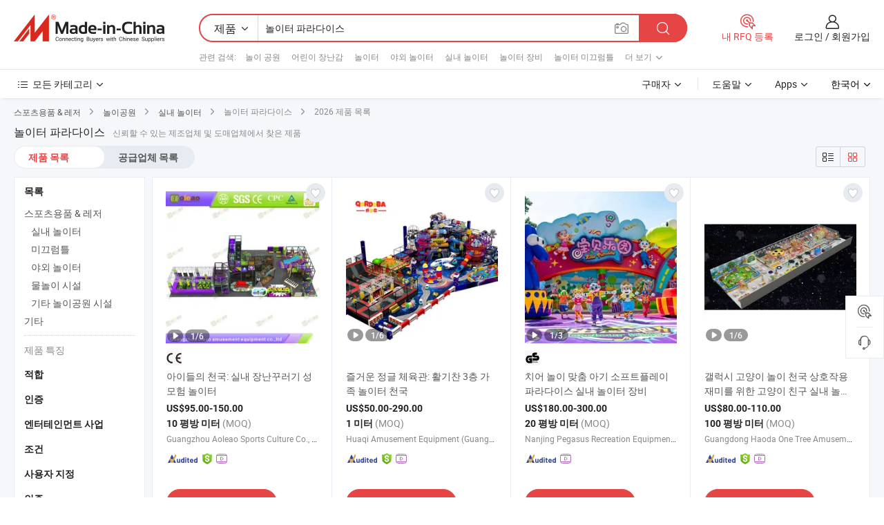

--- FILE ---
content_type: text/html;charset=UTF-8
request_url: https://kr.made-in-china.com/tag_search_product/Playground-Paradise_onrysrn_1.html
body_size: 50752
content:

<!DOCTYPE html>
<html
                lang="ko" >
<head>
    <meta content="text/html; charset=utf-8" http-equiv="Content-Type" />
            <base href="//kr.made-in-china.com" />
        <title>&#51473;&#44397; &#45440;&#51060;&#53552; &#54028;&#46972;&#45796;&#51060;&#49828;, &#51473;&#44397; &#45440;&#51060;&#53552; &#54028;&#46972;&#45796;&#51060;&#49828; &#51228;&#54408; &#47785;&#47197; kr.Made-in-China.com</title>
    <meta content="&#45440;&#51060;&#53552; &#54028;&#46972;&#45796;&#51060;&#49828;, &#51473;&#44397; &#45440;&#51060;&#53552; &#54028;&#46972;&#45796;&#51060;&#49828;, &#45440;&#51060;&#53552; &#54028;&#46972;&#45796;&#51060;&#49828; &#51228;&#51312;&#50629;&#52404;, &#44277;&#44553; &#50629;&#52404;, &#46020;&#47588;&#51088;" name="keywords">
        <meta content="&#51473;&#44397; &#45440;&#51060;&#53552; &#54028;&#46972;&#45796;&#51060;&#49828;, &#51473;&#44397; &#45440;&#51060;&#53552; &#54028;&#46972;&#45796;&#51060;&#49828; &#51228;&#54408;&#44284; &#51473;&#44397; &#45440;&#51060;&#53552; &#54028;&#46972;&#45796;&#51060;&#49828; &#50629;&#52404; &#47785;&#47197;&#51012; &#52286;&#44592; kr.Made-in-China.com" name="description">
<link rel="dns-prefetch" href="//www.micstatic.com">
<link rel="preconnect" href="//www.micstatic.com">
<link rel="dns-prefetch" href="//image.made-in-china.com">
<link rel="preconnect" href="//image.made-in-china.com">
<link rel="dns-prefetch" href="//pic.made-in-china.com">
<link rel="preconnect" href="//pic.made-in-china.com">
                    <link rel="preload" as="image" href="https://image.made-in-china.com/391f0j00SCeBWUTqrKcb/-.jpg" >
                <link rel="alternate" hreflang="de" href="https://de.made-in-china.com/tag_search_product/Playground-Paradise_onrysrn_1.html" />
            <link rel="alternate" hreflang="hi" href="https://hi.made-in-china.com/tag_search_product/Playground-Paradise_onrysrn_1.html" />
            <link rel="alternate" hreflang="ru" href="https://ru.made-in-china.com/tag_search_product/Playground-Paradise_onrysrn_1.html" />
            <link rel="alternate" hreflang="pt" href="https://pt.made-in-china.com/tag_search_product/Playground-Paradise_onrysrn_1.html" />
            <link rel="alternate" hreflang="ko" href="https://kr.made-in-china.com/tag_search_product/Playground-Paradise_onrysrn_1.html" />
            <link rel="alternate" hreflang="en" href="https://www.made-in-china.com/products-search/hot-china-products/Playground_Paradise.html" />
            <link rel="alternate" hreflang="it" href="https://it.made-in-china.com/tag_search_product/Playground-Paradise_onrysrn_1.html" />
            <link rel="alternate" hreflang="fr" href="https://fr.made-in-china.com/tag_search_product/Playground-Paradise_onrysrn_1.html" />
            <link rel="alternate" hreflang="es" href="https://es.made-in-china.com/tag_search_product/Playground-Paradise_onrysrn_1.html" />
            <link rel="alternate" hreflang="x-default" href="https://www.made-in-china.com/products-search/hot-china-products/Playground_Paradise.html" />
            <link rel="alternate" hreflang="ar" href="https://sa.made-in-china.com/tag_search_product/Playground-Paradise_onrysrn_1.html" />
            <link rel="alternate" hreflang="vi" href="https://vi.made-in-china.com/tag_search_product/Playground-Paradise_onrysrn_1.html" />
            <link rel="alternate" hreflang="th" href="https://th.made-in-china.com/tag_search_product/Playground-Paradise_onrysrn_1.html" />
            <link rel="alternate" hreflang="ja" href="https://jp.made-in-china.com/tag_search_product/Playground-Paradise_onrysrn_1.html" />
            <link rel="alternate" hreflang="id" href="https://id.made-in-china.com/tag_search_product/Playground-Paradise_onrysrn_1.html" />
            <link rel="alternate" hreflang="nl" href="https://nl.made-in-china.com/tag_search_product/Playground-Paradise_onrysrn_1.html" />
            <link rel="alternate" hreflang="tr" href="https://tr.made-in-china.com/tag_search_product/Playground-Paradise_onrysrn_1.html" />
    <link type="text/css" rel="stylesheet" href="https://www.micstatic.com/landing/www/qp/css/search-list-qp_f88bd609.css" /> <link type="text/css" rel="stylesheet" href="https://www.micstatic.com/landing/www/qp/css/refine-navigation_49434e71.css" /> <link type="text/css" rel="stylesheet" href="https://www.micstatic.com/landing/www/qp/css/qp_mlan_d9434333.css" /> 
    <link type="text/css" rel="stylesheet" href="https://www.micstatic.com/landing/www/qp/css/modules/swiper@7.0.5-bundle.min_f7b0d48b.css" /> <link rel="canonical" href="https://kr.made-in-china.com/tag_search_product/Playground-Paradise_onrysrn_1.html"/>
	      <link rel="next" href="https://kr.made-in-china.com/tag_search_product/Playground-Paradise_onrysrn_2.html"/>
                      <link rel="alternate" media="only screen and (max-width:640)" href="https://m.made-in-china.com/hot-china-products/_.html">
    <style>
        body{
            min-width: 1024px;
        }
    </style>
<!-- Polyfill Code Begin --><script chaset="utf-8" type="text/javascript" src="https://www.micstatic.com/polyfill/polyfill-simplify_eb12d58d.js"></script><!-- Polyfill Code End --></head>
<body class="layout-auto gallary " probe-clarity="false" >
<input type="hidden" name="needFetchLanguageByAjax" value="false" class="J-needFetchLanguageByAjax">
    <div id="header" ></div>
<script>
    function headerMlanInit() {
        const funcName = 'headerMlan';
        const app = new window[funcName]({target: document.getElementById('header'), props: {props: {"pageType":2,"logoTitle":"제조업체 및 공급업체","logoUrl":null,"base":{"buyerInfo":{"service":"서비스","newUserGuide":"신규 사용자 가이드","auditReport":"Audited Suppliers' Reports","meetSuppliers":"Meet Suppliers","onlineTrading":"Secured Trading Service","buyerCenter":"바이어 센터","contactUs":"문의하기","search":"검색","prodDirectory":"제품 목록","supplierDiscover":"Supplier Discover","sourcingRequest":"포스트 소싱 요청","quickLinks":"Quick Links","myFavorites":"내 즐겨찾기","visitHistory":"검색 기록","buyer":"구매자","blog":"비즈니스 통찰력"},"supplierInfo":{"supplier":"공급업체","joinAdvance":"加入高级会员","tradeServerMarket":"外贸服务市场","memberHome":"外贸e家","cloudExpo":"Smart Expo云展会","onlineTrade":"交易服务","internationalLogis":"国际物流","northAmericaBrandSailing":"北美全渠道出海","micDomesticTradeStation":"中国制造网内贸站"},"helpInfo":{"whyMic":"Why Made-in-China.com","auditSupplierWay":"공급업체 감사는 어떻게 하나요","securePaymentWay":"결제는 어떻게 보호합니까","submitComplaint":"불만사항 제출","contactUs":"문의하기","faq":"FAQ","help":"도움말"},"appsInfo":{"downloadApp":"앱 다운로드!","forBuyer":"구매자를 위해","forSupplier":"공급자를 위해","exploreApp":"앱 독점 할인 살펴보기","apps":"Apps"},"languages":[{"lanCode":0,"simpleName":"en","name":"English","value":"//www.made-in-china.com/products-search/hot-china-products/Playground_Paradise.html","htmlLang":"en"},{"lanCode":5,"simpleName":"es","name":"Español","value":"//es.made-in-china.com/tag_search_product/Playground-Paradise_onrysrn_1.html","htmlLang":"es"},{"lanCode":4,"simpleName":"pt","name":"Português","value":"//pt.made-in-china.com/tag_search_product/Playground-Paradise_onrysrn_1.html","htmlLang":"pt"},{"lanCode":2,"simpleName":"fr","name":"Français","value":"//fr.made-in-china.com/tag_search_product/Playground-Paradise_onrysrn_1.html","htmlLang":"fr"},{"lanCode":3,"simpleName":"ru","name":"Русский язык","value":"//ru.made-in-china.com/tag_search_product/Playground-Paradise_onrysrn_1.html","htmlLang":"ru"},{"lanCode":8,"simpleName":"it","name":"Italiano","value":"//it.made-in-china.com/tag_search_product/Playground-Paradise_onrysrn_1.html","htmlLang":"it"},{"lanCode":6,"simpleName":"de","name":"Deutsch","value":"//de.made-in-china.com/tag_search_product/Playground-Paradise_onrysrn_1.html","htmlLang":"de"},{"lanCode":7,"simpleName":"nl","name":"Nederlands","value":"//nl.made-in-china.com/tag_search_product/Playground-Paradise_onrysrn_1.html","htmlLang":"nl"},{"lanCode":9,"simpleName":"sa","name":"العربية","value":"//sa.made-in-china.com/tag_search_product/Playground-Paradise_onrysrn_1.html","htmlLang":"ar"},{"lanCode":11,"simpleName":"kr","name":"한국어","value":"//kr.made-in-china.com/","htmlLang":"ko"},{"lanCode":10,"simpleName":"jp","name":"日本語","value":"//jp.made-in-china.com/tag_search_product/Playground-Paradise_onrysrn_1.html","htmlLang":"ja"},{"lanCode":12,"simpleName":"hi","name":"हिन्दी","value":"//hi.made-in-china.com/tag_search_product/Playground-Paradise_onrysrn_1.html","htmlLang":"hi"},{"lanCode":13,"simpleName":"th","name":"ภาษาไทย","value":"//th.made-in-china.com/tag_search_product/Playground-Paradise_onrysrn_1.html","htmlLang":"th"},{"lanCode":14,"simpleName":"tr","name":"Türkçe","value":"//tr.made-in-china.com/tag_search_product/Playground-Paradise_onrysrn_1.html","htmlLang":"tr"},{"lanCode":15,"simpleName":"vi","name":"Tiếng Việt","value":"//vi.made-in-china.com/tag_search_product/Playground-Paradise_onrysrn_1.html","htmlLang":"vi"},{"lanCode":16,"simpleName":"id","name":"Bahasa Indonesia","value":"//id.made-in-china.com/tag_search_product/Playground-Paradise_onrysrn_1.html","htmlLang":"id"}],"showMlan":true,"showRules":false,"rules":"Rules","language":"kr","menu":"메뉴","subTitle":null,"subTitleLink":null,"stickyInfo":null},"categoryRegion":{"categories":"모든 카테고리","categoryList":[{"name":"농업 식품","value":"https://kr.made-in-china.com/category1_Agriculture-Food/Agriculture-Food_usssssssss.html","catCode":"1000000000"},{"name":"의류&악세서리","value":"https://kr.made-in-china.com/category1_Apparel-Accessories/Apparel-Accessories_uussssssss.html","catCode":"1100000000"},{"name":"아트&공예","value":"https://kr.made-in-china.com/category1_Arts-Crafts/Arts-Crafts_uyssssssss.html","catCode":"1200000000"},{"name":"자동차·오토바이 부품 & 액세서리","value":"https://kr.made-in-china.com/category1_Auto-Motorcycle-Parts-Accessories/Auto-Motorcycle-Parts-Accessories_yossssssss.html","catCode":"2900000000"},{"name":"가방·케이스 & 박스","value":"https://kr.made-in-china.com/category1_Bags-Cases-Boxes/Bags-Cases-Boxes_yhssssssss.html","catCode":"2600000000"},{"name":"화학제품","value":"https://kr.made-in-china.com/category1_Chemicals/Chemicals_uissssssss.html","catCode":"1300000000"},{"name":"컴퓨터 제품","value":"https://kr.made-in-china.com/category1_Computer-Products/Computer-Products_iissssssss.html","catCode":"3300000000"},{"name":"건축&장식재료","value":"https://kr.made-in-china.com/category1_Construction-Decoration/Construction-Decoration_ugssssssss.html","catCode":"1500000000"},{"name":"가전제품","value":"https://kr.made-in-china.com/category1_Consumer-Electronics/Consumer-Electronics_unssssssss.html","catCode":"1400000000"},{"name":"전기&전자","value":"https://kr.made-in-china.com/category1_Electrical-Electronics/Electrical-Electronics_uhssssssss.html","catCode":"1600000000"},{"name":"가구","value":"https://kr.made-in-china.com/category1_Furniture/Furniture_yessssssss.html","catCode":"2700000000"},{"name":"건강&의료","value":"https://kr.made-in-china.com/category1_Health-Medicine/Health-Medicine_uessssssss.html","catCode":"1700000000"},{"name":"공업 설비 & 부품","value":"https://kr.made-in-china.com/category1_Industrial-Equipment-Components/Industrial-Equipment-Components_inssssssss.html","catCode":"3400000000"},{"name":"계측기 & 측정기","value":"https://kr.made-in-china.com/category1_Instruments-Meters/Instruments-Meters_igssssssss.html","catCode":"3500000000"},{"name":"경공업 & 일상용품","value":"https://kr.made-in-china.com/category1_Light-Industry-Daily-Use/Light-Industry-Daily-Use_urssssssss.html","catCode":"1800000000"},{"name":"조명 & 조명 기기","value":"https://kr.made-in-china.com/category1_Lights-Lighting/Lights-Lighting_isssssssss.html","catCode":"3000000000"},{"name":"제조&가공 기계","value":"https://kr.made-in-china.com/category1_Manufacturing-Processing-Machinery/Manufacturing-Processing-Machinery_uossssssss.html","catCode":"1900000000"},{"name":"야금·광물 & 에너지","value":"https://kr.made-in-china.com/category1_Metallurgy-Mineral-Energy/Metallurgy-Mineral-Energy_ysssssssss.html","catCode":"2000000000"},{"name":"사무용품","value":"https://kr.made-in-china.com/category1_Office-Supplies/Office-Supplies_yrssssssss.html","catCode":"2800000000"},{"name":"포장 & 인쇄","value":"https://kr.made-in-china.com/category1_Packaging-Printing/Packaging-Printing_ihssssssss.html","catCode":"3600000000"},{"name":"보안 & 보호","value":"https://kr.made-in-china.com/category1_Security-Protection/Security-Protection_ygssssssss.html","catCode":"2500000000"},{"name":"서비스","value":"https://kr.made-in-china.com/category1_Service/Service_ynssssssss.html","catCode":"2400000000"},{"name":"스포츠용품 & 레저","value":"https://kr.made-in-china.com/category1_Sporting-Goods-Recreation/Sporting-Goods-Recreation_iussssssss.html","catCode":"3100000000"},{"name":"섬유","value":"https://kr.made-in-china.com/category1_Textile/Textile_yussssssss.html","catCode":"2100000000"},{"name":"공구 & 하드웨어","value":"https://kr.made-in-china.com/category1_Tools-Hardware/Tools-Hardware_iyssssssss.html","catCode":"3200000000"},{"name":"장난감","value":"https://kr.made-in-china.com/category1_Toys/Toys_yyssssssss.html","catCode":"2200000000"},{"name":"교통 운송","value":"https://kr.made-in-china.com/category1_Transportation/Transportation_yissssssss.html","catCode":"2300000000"}],"more":"더 보기"},"searchRegion":{"show":true,"lookingFor":"당신이 찾고있는 것을 알려주십시오 ...","homeUrl":"//kr.made-in-china.com","products":"제품","suppliers":"공급업체","auditedFactory":null,"uploadImage":"이미지 업로드","max20MbPerImage":"이미지당 최대 20MB","yourRecentKeywords":"최근 키워드","clearHistory":"기록 지우기","popularSearches":"관련 검색","relatedSearches":"더 보기","more":null,"maxSizeErrorMsg":"업로드에 실패했습니다. 최대 이미지 크기는 20MB입니다.","noNetworkErrorMsg":"네트워크 연결이 안됩니다. 네트워크 설정을 확인하고 다시 시도하세요.","uploadFailedErrorMsg":"업로드에 실패했습니다. 이미지 형식이 잘못되었습니다. 지원되는 형식: JPG,PNG,BMP.","relatedList":[{"word":"놀이 공원","adsData":"놀이 공원","link":"https://kr.made-in-china.com/tag_search_product/Amusement-Park_hriugn_1.html","title":"Amusement Park"},{"word":"어린이 장난감","adsData":"어린이 장난감","link":"https://kr.made-in-china.com/tag_search_product/Children-Toy_uuegn_1.html","title":"Children Toy"},{"word":"놀이터","adsData":"놀이터","link":"https://kr.made-in-china.com/tag_search_product/Playground_uygsn_1.html","title":"Playground"},{"word":"야외 놀이터","adsData":"야외 놀이터","link":"https://kr.made-in-china.com/tag_search_product/Outdoor-Playground_uyysoyn_1.html","title":"Outdoor Playground"},{"word":"실내 놀이터","adsData":"실내 놀이터","link":"https://kr.made-in-china.com/tag_search_product/Indoor-Playground_riuenn_1.html","title":"Indoor Playground"},{"word":"놀이터 장비","adsData":"놀이터 장비","link":"https://kr.made-in-china.com/tag_search_product/Playground-Equipment_gnuhn_1.html","title":"Playground Equipment"},{"word":"놀이터 미끄럼틀","adsData":"놀이터 미끄럼틀","link":"https://kr.made-in-china.com/tag_search_product/Playground-Slide_ugnrnen_1.html","title":"Playground Slide"},{"word":"어린이 놀이터","adsData":"어린이 놀이터","link":"https://kr.made-in-china.com/tag_search_product/Children-Playground_ushegon_1.html","title":"Children Playground"},{"word":"트램폴린","adsData":"트램폴린","link":"https://kr.made-in-china.com/tag_search_product/Trampoline_uigun_1.html","title":"Trampoline"}],"relatedTitle":null,"relatedTitleLink":null,"formParams":null,"mlanFormParams":{"keyword":"놀이터 파라다이스","inputkeyword":"놀이터 파라다이스","type":null,"currentTab":null,"currentPage":null,"currentCat":null,"currentRegion":null,"currentProp":null,"submitPageUrl":null,"parentCat":null,"otherSearch":null,"currentAllCatalogCodes":null,"sgsMembership":null,"memberLevel":null,"topOrder":null,"size":null,"more":"더","less":"less","staticUrl50":null,"staticUrl10":null,"staticUrl30":null,"condition":"0","conditionParamsList":[{"condition":"0","conditionName":null,"action":"/productSearch?keyword=#word#","searchUrl":null,"inputPlaceholder":null},{"condition":"1","conditionName":null,"action":"/companySearch?keyword=#word#","searchUrl":null,"inputPlaceholder":null}]},"enterKeywordTips":"검색을 위해 최소한 키워드를 입력하십시오.","openMultiSearch":false},"frequentRegion":{"rfq":{"rfq":"내 RFQ 등록","searchRfq":"Search RFQs","acquireRfqHover":"필요한 사항을 알려주시고 견적을 받는 쉬운 방법을 시도해 보십시오!","searchRfqHover":"Discover quality RFQs and connect with big-budget buyers"},"account":{"account":"계정","signIn":"로그인","join":"회원가입","newUser":"새로운 사용자","joinFree":"무료 가입","or":"또는","socialLogin":"로그인, 무료 가입 또는 Facebook, Linkedin, Twitter, Google, %s로 계속하기를 클릭하여 %sUser Agreement%s 및 %sPrivacy Policy%s에 동의합니다.","message":"메시지","quotes":"인용 부호","orders":"명령","favorites":"즐겨 찾기","visitHistory":"검색 기록","postSourcingRequest":"포스트 소싱 요청","hi":"안녕","signOut":"로그 아웃","manageProduct":"제품 관리","editShowroom":"쇼룸 편집","username":"","userType":null,"foreignIP":true,"currentYear":2026,"userAgreement":"사용자 약관","privacyPolicy":"개인정보 보호정책"},"message":{"message":"메시지","signIn":"로그인","join":"회원가입","newUser":"새로운 사용자","joinFree":"무료 가입","viewNewMsg":"Sign in to view the new messages","inquiry":"문의","rfq":"RFQs","awaitingPayment":"Awaiting payments","chat":"채팅","awaitingQuotation":"견적 대기 중"},"cart":{"cart":"문의바구니"}},"busiRegion":null,"previewRegion":null}}});
		const hoc=o=>(o.__proto__.$get=function(o){return this.$$.ctx[this.$$.props[o]]},o.__proto__.$getKeys=function(){return Object.keys(this.$$.props)},o.__proto__.$getProps=function(){return this.$get("props")},o.__proto__.$setProps=function(o){var t=this.$getKeys(),s={},p=this;t.forEach(function(o){s[o]=p.$get(o)}),s.props=Object.assign({},s.props,o),this.$set(s)},o.__proto__.$help=function(){console.log("\n            $set(props): void             | 设置props的值\n            $get(key: string): any        | 获取props指定key的值\n            $getKeys(): string[]          | 获取props所有key\n            $getProps(): any              | 获取props里key为props的值（适用nail）\n            $setProps(params: any): void  | 设置props里key为props的值（适用nail）\n            $on(ev, callback): func       | 添加事件监听，返回移除事件监听的函数\n            $destroy(): void              | 销毁组件并触发onDestroy事件\n        ")},o);
        window[`${funcName}Api`] = hoc(app);
    };
</script><script type="text/javascript" crossorigin="anonymous" onload="headerMlanInit()" src="https://www.micstatic.com/nail/pc/header-mlan_6f301846.js"></script><div class="auto-size J-auto-size">
    <input type="hidden" id="sensor_pg_v" value="st:qp,m:&#45440;&#51060;&#53552; &#54028;&#46972;&#45796;&#51060;&#49828;,p:1,tp:103,stp:10301,plate:show_wd,tp:103,stp:10301,abt:null,abp:a"/>
        <input type="hidden" id="appendQueryParam" value=""/>
    <input type="hidden" id="completeProdParam" value="[&quot;GUepWxvdZDkN&quot;,&quot;nYQURHZVVgWu&quot;,&quot;eZAtTGjxmffa&quot;,&quot;gUxRXeBdnpkS&quot;,&quot;KUxrYRwoagcu&quot;,&quot;DFrfaVlyhCGp&quot;,&quot;FGYpdPmoZZhL&quot;,&quot;PjNEpOYclCho&quot;,&quot;jYHpPaTDVrhL&quot;,&quot;JTxYhkIvvzrN&quot;,&quot;jaTRLBeKnbWH&quot;,&quot;DtcRKYeCnLVB&quot;,&quot;gNIxsauKYmWP&quot;,&quot;EwXGVRIlZStO&quot;,&quot;vrPUdZyCSphH&quot;,&quot;WAjYEZBoCuph&quot;,&quot;VYuUMSmTRAkx&quot;,&quot;IriphOzyCYkD&quot;,&quot;bOSfQAHlJItz&quot;,&quot;oGIpkgUPCyhw&quot;,&quot;jtapWFfBkdhZ&quot;,&quot;DCBxkKWbLyVE&quot;,&quot;uYLUFenJIlWm&quot;,&quot;TXpxIcLJmmGB&quot;,&quot;qYfrJpoCYlce&quot;,&quot;mOWflVMoEBGN&quot;,&quot;vSrEHOYKnMcf&quot;,&quot;FeTxXBZHMUld&quot;,&quot;jdntsviECCAR&quot;,&quot;PGEpuRyJRUkq&quot;]"/>
    <input type="hidden" id="prodKeyword" value="Playground_Paradise"/>
    <input type="hidden" name="user_behavior_trace_id" id="user_behavior_trace_id" value="1jg7sb34a5bdi"/>
        <div class="page cf">
                <div itemscope itemtype="https://schema.org/BreadcrumbList" class="crumb grid">
                                                <span itemprop="itemListElement" itemscope itemtype="https://schema.org/ListItem">
                        <a itemprop="item" href="https://kr.made-in-china.com/category1_Sporting-Goods-Recreation/Sporting-Goods-Recreation_iussssssss.html">
                            <span itemprop="name">스포츠용품 &amp; 레저</span>
                        </a>
                        <meta itemprop="position" content="1"/>
                    </span>
                    <i class="ob-icon icon-right"></i>
                                                                                                <span itemprop="itemListElement" itemscope itemtype="https://schema.org/ListItem">
                        <a itemprop="item" href="https://kr.made-in-china.com/category23_Sporting-Goods-Recreation/Amusement-Park_iusyssssss_1.html">
                            <span itemprop="name">놀이공원</span>
                        </a>
                        <meta itemprop="position" content="2"/>
                    </span>
                    <i class="ob-icon icon-right"></i>
                                                                                                <span itemprop="itemListElement" itemscope itemtype="https://schema.org/ListItem">
                        <a itemprop="item" href="https://kr.made-in-china.com/category23_Sporting-Goods-Recreation/Indoor-Playground_iusysyssss_1.html">
                            <span itemprop="name">실내 놀이터</span>
                        </a>
                        <meta itemprop="position" content="3"/>
                    </span>
                    <i class="ob-icon icon-right"></i>
                                    <span>놀이터 파라다이스</span>
                                        <i class="ob-icon icon-right"></i>
            <span>
                                     2026 제품 목록
                            </span>
        </div>
        <input id="J-strong-words" name="strong-words" type="hidden" value="{&quot;strongWordList&quot;:[&quot;Playground Paradise&quot;]}" />
        <input id="ads_word" name="ads_word" type="hidden" value="&#45440;&#51060;&#53552; &#54028;&#46972;&#45796;&#51060;&#49828;" />
        <input type="hidden" id="qaSource" value="1">
        <input type="hidden" name="iqa-portrait" id="iqa-portrait" value="" />
        <input id="compareFromPage" name="compareFromPage" type="hidden" value="3" />
        <input id="contactUrlParam" type="hidden" value="${contactUrlParam}" />
        <input id="J-isLanding" type="hidden" value="true" />
        <div class="page-wrap search-list new-search-list cf">
                                                <div class="search-list-container main-wrap">
                <div class="main">
                    <div class="num-found">
    <h1 class="product_word">&#45440;&#51060;&#53552; &#54028;&#46972;&#45796;&#51060;&#49828;</h1>
                    신뢰할 수 있는 제조업체 및 도매업체에서 찾은 제품
        </div>
                    <div class="search-filter-bar">
                        <div class="list-tab">
                            <ul class="tab">
                                <li class="selected"><a>
                                                                            제품 목록
                                                                    </a></li>
                                <li>
                                                                            <a href="https://kr.made-in-china.com/manufacturers/playground-paradise.html">
                                            공급업체 목록
                                        </a>
                                                                    </li>
                                                                                            </ul>
                        </div>
                        <div class="view-type cf">
<input type="hidden" value="https://kr.made-in-china.com/tag_search_product/Playground-Paradise_onrysrn_1.html" id="firstPageUrl">
<div class="refine-sort">
    <div class="list-switch">
        <span class="text"> 보기: </span>
        <span class="list-switch-types">
                <a href="javascript:;"ads-data="t:90,md:1,c:2" onclick="if(saveViewTypeCookie){saveViewTypeCookie(1)}" ontouchstart="if(saveViewTypeCookie){saveViewTypeCookie(1)}" rel="nofollow"
                   class="list-switch-btn list-switch-btn-left unselect ">
					<i class="ob-icon icon-list"></i>
					<div class="tip arrow-bottom tip-switch-list">
                         <div class="tip-con">
                             <p class="tip-para">목록보기</p>
                         </div>
                             <span class="arrow arrow-out">
                                 <span class="arrow arrow-in"></span>
                             </span>
                     </div>
                </a>
                <a href="javascript:;" onclick="" ontouchstart="" rel="nofollow"
                   class="list-switch-btn list-switch-btn-right selected ">
					<i class="ob-icon icon-gallery"></i>
					<div class="tip arrow-bottom tip-switch-gallery">
                         <div class="tip-con">
                             <p class="tip-para">갤러리 보기</p>
                         </div>
                             <span class="arrow arrow-out">
                                 <span class="arrow arrow-in"></span>
                             </span>
                     </div>
                </a>
				</span>
    </div>
</div> </div>
                    </div>
                                                            <div class="search-list">
                        <div class="prod-list J-prod-list gallary ">
 <!-- topRank -->
<!-- product -->
<div class="list-img" id="product-div1" data-show-type="interstAd" faw-module="Search_prod_list" cz-id="GUepWxvdZDkN">
     <div class="list-img-wrap">
         <div class="products-item">
             <!-- 图片 -->
			               <div class="prod-img prod-img-space img-total slide-prod J-slider-prod">
                 <div class="img-box swiper-container J-slider-prod-box">
					<div class="img-list swiper-wrapper prod-banner-list" ads-data="t:6,aid:,flx_deliv_tp:comb,ads_tp:,abt:,abp:a,srv_id:,si:1,md:3,pdid:GUepWxvdZDkN,ps:,a:1,mds:30,c:2,is_trade:1,is_sample:0,is_rushorder:0,pcid:jBHGWMEuCkhD,pa:,is_3d_prod:0" faw-exposure id="banner-slider">
																													 																																			<a rel="nofollow" class="img-wrap swiper-slide img-thumb-auto J-lazyimgs" referrerpolicy="unsafe-url" href="https://kr.made-in-china.com/co_oleaoamusement/product_Kid-s-Paradise-an-Indoor-Naughty-Castle-Adventure-Playground_yynhegrusg.html" target="_blank" ads-data="t:6,aid:,flx_deliv_tp:comb,ads_tp:,abt:,abp:a,srv_id:,ads_srv_tp:,isrec:,recu:,recv:,si:1,md:3,pdid:GUepWxvdZDkN,ps:,a:1,mds:30,c:2,pcid:jBHGWMEuCkhD,st:8,is_trade:1,is_sample:0,is_rushorder:0,pa:8,is_3d_prod:0">
										<div class="img-thumb-inner">
												<img class="J-firstLazyload" src="https://www.micstatic.com/common/img/space.png?_v=1769753218374" data-original="https://image.made-in-china.com/391f0j00SCeBWUTqrKcb/-.webp" alt="&#50500;&#51060;&#46308;&#51032; &#52380;&#44397;: &#49892;&#45236; &#51109;&#45212;&#44984;&#47084;&#44592; &#49457; &#47784;&#54744; &#45440;&#51060;&#53552;">
										</div>
						 			</a>
																																												<a rel="nofollow" class="img-wrap swiper-slide img-thumb-auto J-lazyimgs" referrerpolicy="unsafe-url" href="https://kr.made-in-china.com/co_oleaoamusement/product_Kid-s-Paradise-an-Indoor-Naughty-Castle-Adventure-Playground_yynhegrusg.html" target="_blank" ads-data="t:6,aid:,flx_deliv_tp:comb,ads_tp:,abt:,abp:a,srv_id:,ads_srv_tp:,isrec:,recu:,recv:,si:1,md:3,pdid:GUepWxvdZDkN,ps:,a:1,mds:30,c:2,pcid:jBHGWMEuCkhD,st:8,is_trade:1,is_sample:0,is_rushorder:0,pa:8,is_3d_prod:0">
										<div class="img-thumb-inner">
												<img src="https://www.micstatic.com/common/img/space.png?_v=1769753218374" data-original="https://image.made-in-china.com/391f0j00ZCevWLaySjbk/-.webp" alt="&#50500;&#51060;&#46308;&#51032; &#52380;&#44397;: &#49892;&#45236; &#51109;&#45212;&#44984;&#47084;&#44592; &#49457; &#47784;&#54744; &#45440;&#51060;&#53552;">
										</div>
						 			</a>
																																												<a rel="nofollow" class="img-wrap swiper-slide img-thumb-auto J-lazyimgs" referrerpolicy="unsafe-url" href="https://kr.made-in-china.com/co_oleaoamusement/product_Kid-s-Paradise-an-Indoor-Naughty-Castle-Adventure-Playground_yynhegrusg.html" target="_blank" ads-data="t:6,aid:,flx_deliv_tp:comb,ads_tp:,abt:,abp:a,srv_id:,ads_srv_tp:,isrec:,recu:,recv:,si:1,md:3,pdid:GUepWxvdZDkN,ps:,a:1,mds:30,c:2,pcid:jBHGWMEuCkhD,st:8,is_trade:1,is_sample:0,is_rushorder:0,pa:8,is_3d_prod:0">
										<div class="img-thumb-inner">
												<img src="https://www.micstatic.com/common/img/space.png?_v=1769753218374" data-original="https://image.made-in-china.com/391f0j00SvCBioEGrKcb/-.webp" alt="&#50500;&#51060;&#46308;&#51032; &#52380;&#44397;: &#49892;&#45236; &#51109;&#45212;&#44984;&#47084;&#44592; &#49457; &#47784;&#54744; &#45440;&#51060;&#53552;">
										</div>
						 			</a>
																																												<a rel="nofollow" class="img-wrap swiper-slide img-thumb-auto J-lazyimgs" referrerpolicy="unsafe-url" href="https://kr.made-in-china.com/co_oleaoamusement/product_Kid-s-Paradise-an-Indoor-Naughty-Castle-Adventure-Playground_yynhegrusg.html" target="_blank" ads-data="t:6,aid:,flx_deliv_tp:comb,ads_tp:,abt:,abp:a,srv_id:,ads_srv_tp:,isrec:,recu:,recv:,si:1,md:3,pdid:GUepWxvdZDkN,ps:,a:1,mds:30,c:2,pcid:jBHGWMEuCkhD,st:8,is_trade:1,is_sample:0,is_rushorder:0,pa:8,is_3d_prod:0">
										<div class="img-thumb-inner">
												<img src="https://www.micstatic.com/common/img/space.png?_v=1769753218374" data-original="https://image.made-in-china.com/391f0j00ZevBlKthSSqo/-.webp" alt="&#50500;&#51060;&#46308;&#51032; &#52380;&#44397;: &#49892;&#45236; &#51109;&#45212;&#44984;&#47084;&#44592; &#49457; &#47784;&#54744; &#45440;&#51060;&#53552;">
										</div>
						 			</a>
																																												<a rel="nofollow" class="img-wrap swiper-slide img-thumb-auto J-lazyimgs" referrerpolicy="unsafe-url" href="https://kr.made-in-china.com/co_oleaoamusement/product_Kid-s-Paradise-an-Indoor-Naughty-Castle-Adventure-Playground_yynhegrusg.html" target="_blank" ads-data="t:6,aid:,flx_deliv_tp:comb,ads_tp:,abt:,abp:a,srv_id:,ads_srv_tp:,isrec:,recu:,recv:,si:1,md:3,pdid:GUepWxvdZDkN,ps:,a:1,mds:30,c:2,pcid:jBHGWMEuCkhD,st:8,is_trade:1,is_sample:0,is_rushorder:0,pa:8,is_3d_prod:0">
										<div class="img-thumb-inner">
												<img src="https://www.micstatic.com/common/img/space.png?_v=1769753218374" data-original="https://image.made-in-china.com/391f0j00sMCvWJQrSSbk/-.webp" alt="&#50500;&#51060;&#46308;&#51032; &#52380;&#44397;: &#49892;&#45236; &#51109;&#45212;&#44984;&#47084;&#44592; &#49457; &#47784;&#54744; &#45440;&#51060;&#53552;">
										</div>
						 			</a>
																																												<a rel="nofollow" class="img-wrap swiper-slide img-thumb-auto J-lazyimgs" referrerpolicy="unsafe-url" href="https://kr.made-in-china.com/co_oleaoamusement/product_Kid-s-Paradise-an-Indoor-Naughty-Castle-Adventure-Playground_yynhegrusg.html" target="_blank" ads-data="t:6,aid:,flx_deliv_tp:comb,ads_tp:,abt:,abp:a,srv_id:,ads_srv_tp:,isrec:,recu:,recv:,si:1,md:3,pdid:GUepWxvdZDkN,ps:,a:1,mds:30,c:2,pcid:jBHGWMEuCkhD,st:8,is_trade:1,is_sample:0,is_rushorder:0,pa:8,is_3d_prod:0">
										<div class="img-thumb-inner">
												<img src="https://www.micstatic.com/common/img/space.png?_v=1769753218374" data-original="https://image.made-in-china.com/391f0j00OeCBWRacLKkq/-.webp" alt="&#50500;&#51060;&#46308;&#51032; &#52380;&#44397;: &#49892;&#45236; &#51109;&#45212;&#44984;&#47084;&#44592; &#49457; &#47784;&#54744; &#45440;&#51060;&#53552;">
										</div>
						 			</a>
																																													</div>
					 					 						 <a referrerpolicy="unsafe-url" href="https://kr.made-in-china.com/co_oleaoamusement/product_Kid-s-Paradise-an-Indoor-Naughty-Castle-Adventure-Playground_yynhegrusg.html#slideVideo" target="_blank" rel="nofollow"
							class="has-icon has-video-icon"><img src="https://www.micstatic.com/landing/www/qp/img/video_456aa956.svg" alt="동영상"/></a>
					 					 					 						 <a referrerpolicy="unsafe-url" href="https://kr.made-in-china.com/co_oleaoamusement/product_Kid-s-Paradise-an-Indoor-Naughty-Castle-Adventure-Playground_yynhegrusg.html" target="_blank" rel="nofollow" class="has-page swiper-page-wrap">
							 <span class="page-current">1</span>/
							 <span class="page-total">6</span>
						 </a>
					 					 					 						 <a class="img-left J-slide-left" href="javascript:;"><i class="ob-icon icon-left"></i></a>
						 <a class="img-right J-slide-right" href="javascript:;"><i class="ob-icon icon-right"></i></a>
					 				 </div>
				 					 <div class="pagination J-pagination">
						 <span class="swiper-pagination-switch swiper-visible-switch swiper-active-switch"></span>
						 <span class="swiper-pagination-switch"></span>
						 <span class="swiper-pagination-switch"></span>
					 </div>
				 			 </div>
			 			 				 <a href="javascript:void(0);"
					class="prod-favorite-icon J-add2Fav" cz-type="prod"
					cz-id="GUepWxvdZDkN" ads-data="st:17,pdid:GUepWxvdZDkN,pcid:jBHGWMEuCkhD,is_trade:1,is_sample:0,is_rushorder:0,a:1">
					 <i class="ob-icon icon-heart-f"></i>
					 <i class="ob-icon icon-heart"></i>
					 <div class="tip arrow-top tip-faverite">
						 <div class="tip-con"><p class="tip-para">즐겨 찾기</p></div>
						 <span class="arrow arrow-out"><span class="arrow arrow-in"></span></span>
					 </div>
				 </a>
			                 <!-- 内容 -->
			 <div id="onlineTradeAble3" style="display:none;">true 1</div>
             <div class="detail">
				 				 <input type="hidden" name="mainProdValue" value="6"/>
				 				 <div class="icon-list certified-logo">
				 																				<a class="icon-item " href="https://kr.made-in-china.com/co_oleaoamusement/product_Kid-s-Paradise-an-Indoor-Naughty-Castle-Adventure-Playground_yynhegrusg.html" target="_blank">
																	<img class="icon-logo icon-text" src="https://www.micstatic.com/landing/www/product/img/icon/img-logo/22.png">
																<div class="tip arrow-bottom tip-gold">
									<div class="tip-con">
										<div class="tip-para">
											<span>
												<div>CE 인증됨</div>
												<div>유효기간 2025-06-25</div>
												<div>(현재 상태는 발급자에게 문의하세요.)</div>
											</span>
										</div>
									</div>
									<span class="arrow arrow-out"><span class="arrow arrow-in"></span></span>
								</div>
							</a>
						                     <span class="more-icon">
                        <i class="ob-icon 
                                                            icon-right
                            "></i>
                    </span>
				 					 </div>
				 				 <div class="product-name-wrap
 									">
					 <h2 class="product-name" data-prod-tag="">
						 <a title="아이들의 천국: 실내 장난꾸러기 성 모험 놀이터" referrerpolicy="unsafe-url" href="https://kr.made-in-china.com/co_oleaoamusement/product_Kid-s-Paradise-an-Indoor-Naughty-Castle-Adventure-Playground_yynhegrusg.html" target="_blank" ads-data="t:6,aid:,flx_deliv_tp:comb,ads_tp:,abt:,abp:a,srv_id:,ads_srv_tp:,isrec:,recu:,recv:,si:1,md:3,pdid:GUepWxvdZDkN,ps:,a:1,mds:30,c:2,pcid:jBHGWMEuCkhD,st:2,is_trade:1,is_sample:0,is_rushorder:0,pa:2">
							 아이들의 천국: 실내 장난꾸러기 성 모험 놀이터
						 </a>
					 </h2>
					 					 					 				 </div>
				 <div class="product-property">
					 						 <div class="ellipsis attr-item J-faketitle"><span
								 class="attribute"><strong class="price">US$<span>95.00</span>-<span>150.00</span></strong></span></div>
					 					 						 <div class="ellipsis attr-item J-faketitle"><span
								 class="attribute"><strong> 10 &#54217;&#48169; &#48120;&#53552;</strong> </span> <span class="moq-text">(MOQ)</span>
						 </div>
					 				 </div>
				 				 <div class="company-info">
					 <div class="company-name ellipsis">
						 <a referrerpolicy="unsafe-url" href="https://kr.made-in-china.com/co_oleaoamusement/"
							 							 												   class="compnay-name" target="_blank" ads-data="t:6,aid:,flx_deliv_tp:comb,ads_tp:,abt:,abp:a,srv_id:,ads_srv_tp:,isrec:,recu:,recv:,si:1,md:3,pdid:GUepWxvdZDkN,ps:,a:1,mds:30,c:2,pcid:jBHGWMEuCkhD,st:3,is_trade:1,is_sample:0,is_rushorder:0,pa:3"
						 >
							 <span title="Guangzhou Aoleao Sports Culture Co., Ltd.">Guangzhou Aoleao Sports Culture Co., Ltd.</span>
						 </a>
						 <i class="ob-icon icon-right"></i>
						 <div class="company-name-popup">
							 <div class="name-block">
								 									 <a referrerpolicy="unsafe-url" href="https://kr.made-in-china.com/co_oleaoamusement/"
									 										 															   target="_blank" class="compnay-name J-compnay-name" ads-data="t:6,aid:,flx_deliv_tp:comb,ads_tp:,abt:,abp:a,srv_id:,ads_srv_tp:,isrec:,recu:,recv:,si:1,md:3,pdid:GUepWxvdZDkN,ps:,a:1,mds:30,c:2,pcid:jBHGWMEuCkhD,st:3,is_trade:1,is_sample:0,is_rushorder:0,pa:3,is_3d_prod:0">
										 <span title="Guangzhou Aoleao Sports Culture Co., Ltd.">Guangzhou Aoleao Sports Culture Co., Ltd.</span>
									 </a>
								 							 </div>
							 <div class="auth-block">
								 <ul class="auth-block-list">
									 										 <li class="cs-level-info">
											 											 												 <img class="auth-icon" src='https://www.micstatic.com/common/img/icon/diamond_member_16.png?_v=1769753218374' srcset='https://www.micstatic.com/common/img/icon/diamond_member_32.png?_v=1769753218374 2x, https://www.micstatic.com/common/img/icon/diamond_member_16.png?_v=1769753218374 1x' alt="China Supplier - Diamond Member"> 다이아몬드 회원
											 										 </li>
										 											 <li class="as-info">
												 <img class="auth-icon ico-audited" data-title="독립적인 제3자 검사 기관의 감사를 받음" src="https://www.micstatic.com/common/img/icon-new/as-short.png?_v=1769753218374" alt="검증된 공급업체" />검증된 공급업체
											 </li>
										 											 <li class="as-info">
												 <img class="auth-icon"
													  src='https://www.micstatic.com/common/img/logo/icon_deal_16.png?_v=1769753218374'
													  srcset='https://www.micstatic.com/common/img/logo/icon_deal_32.png?_v=1769753218374 2x, https://www.micstatic.com/common/img/logo/icon_deal_16.png?_v=1769753218374 1x'
													  alt="Secured Trading">
												 Secured Trading
											 </li>
									 <li class="company-address-info">
										 <i class="ob-icon icon-coordinate"></i>
										 											 Guangdong, China
										 									 </li>
								 </ul>
							 </div>
							 <div class="block-divider"></div>
							 <div class="other-block">
								 <ul>
									 <li>
										 <h2 class="business-type-info">제조사/공장</h2>
									 </li>
									 									 								 </ul>
							 </div>
						 </div>
					 </div>
					 <div class="auth-list">
						 							 								 <div class="auth">
									 <a rel="nofollow" target="_blank" referrerpolicy="unsafe-url" href="https://kr.made-in-china.com/co_oleaoamusement/company_info.html" ads-data="t:6,aid:,flx_deliv_tp:comb,ads_tp:,abt:,abp:a,srv_id:,ads_srv_tp:,isrec:,recu:,recv:,si:1,md:3,pdid:GUepWxvdZDkN,ps:,a:1,mds:30,c:2,pcid:jBHGWMEuCkhD,st:4,is_trade:1,is_sample:0,is_rushorder:0,pa:4">
											<span class="left_2 as-logo" data-title="독립적인 제3자 검사 기관의 감사를 받음">
												<img class="auth-icon ico-audited" src="https://www.micstatic.com/common/img/icon-new/as_32.png" alt="검증된 공급업체" />
											</span>
									 </a>
								 </div>
							 																																																																																																															 							 							 <div class="auth">
						<span class="auth-deal-span">
							<img class="auth-icon" src='https://www.micstatic.com/common/img/logo/icon-deal.png?_v=1769753218374' alt="Secured Trading Service">
							<div class="tip arrow-bottom tip-deal">
								<div class="tip-con">
									<p class="tip-para">Enjoy trading protection from Made-in-China.com</p>
								</div>
								<span class="arrow arrow-out">
									<span class="arrow arrow-in"></span>
								</span>
							</div>
						</span>
							 </div>
							 						 						 							 								 <div class="auth auth-video">
									 <a href="//kr.made-in-china.com/video-channel/oleaoamusement_GUepWxvdZDkN_-.html" target="_blank"
										ads-data="t:6,aid:,flx_deliv_tp:comb,ads_tp:,abt:,abp:a,srv_id:,ads_srv_tp:,isrec:,recu:,recv:,si:1,md:3,pdid:GUepWxvdZDkN,ps:,a:1,mds:30,c:2,pcid:jBHGWMEuCkhD,st:2,is_trade:1,is_sample:0,is_rushorder:0,pa:15,st:15"><img class="auth-icon"
																				  src='https://www.micstatic.com/common/img/logo/video_d4fb84a2.svg'
																				  alt="더 큰 비디오 및 이미지 보기"></a>
									 <div class="tip arrow-bottom tip-video">
										 <div class="tip-con">
											 <p class="tip-para">더 큰 비디오 및 이미지 보기</p>
										 </div>
										 <span class="arrow arrow-out">
												<span class="arrow arrow-in"></span>
											</span>
									 </div>
								 </div>
							 						 					 						 					 </div>
				 </div>
			 </div>
			 <div class="product-btn">
				 				 					 <input type="hidden" value="지금 연락" />
					 					 <a fun-inquiry-product
						referrerpolicy="unsafe-url" href="//www.made-in-china.com/sendInquiry/prod_GUepWxvdZDkN_jBHGWMEuCkhD.html?from=search&type=cs&target=prod&word=%EB%86%80%EC%9D%B4%ED%84%B0+%ED%8C%8C%EB%9D%BC%EB%8B%A4%EC%9D%B4%EC%8A%A4&seo=1&plant=kr&smode=pc"
						ads-data="t:6,aid:,flx_deliv_tp:comb,ads_tp:,abt:,abp:a,srv_id:,ads_srv_tp:,isrec:,recu:,recv:,si:1,md:3,pdid:GUepWxvdZDkN,ps:,a:1,mds:30,c:2,pcid:jBHGWMEuCkhD,st:5,is_trade:1,is_sample:0,is_rushorder:0,pa:5" target="_blank" rel="nofollow" class="btn btn-main btn-small">
						 						 <span class="btn-main-text">지금 연락</span>
					 </a>
				 				 <span class="inquiry-action">
			            <b class="tm3_chat_status" lan="kr" ads-data="t:6,aid:,flx_deliv_tp:comb,ads_tp:,abt:,abp:a,srv_id:,ads_srv_tp:,isrec:,recu:,recv:,si:1,md:3,pdid:GUepWxvdZDkN,ps:,a:1,mds:30,c:2,pcid:jBHGWMEuCkhD,st:7,is_trade:1,is_sample:0,is_rushorder:0,pa:13" dataId="jBHGWMEuCkhD_GUepWxvdZDkN_1" inquiry="//www.made-in-china.com/sendInquiry/prod_GUepWxvdZDkN_jBHGWMEuCkhD.html?from=search&type=cs&target=prod&word=%EB%86%80%EC%9D%B4%ED%84%B0+%ED%8C%8C%EB%9D%BC%EB%8B%A4%EC%9D%B4%EC%8A%A4&seo=1&plant=kr&smode=pc" processor="chat" cid="jBHGWMEuCkhD" style="display:none"></b>
					 					 					 					 			</span>
			 </div>
			 <div class="hide-area">
				                      <div class="property-list">
    												<div class="prop-item">
                                 <label class="prop-lab">꾸러미: </label>
                                 <span class="prop-val">면, PVC, 나무</span>
                             </div>
                        							<div class="prop-item">
                                 <label class="prop-lab">명세서: </label>
                                 <span class="prop-val">사용자 지정</span>
                             </div>
                        							<div class="prop-item">
                                 <label class="prop-lab">등록상표: </label>
                                 <span class="prop-val">올레아오</span>
                             </div>
                        							<div class="prop-item">
                                 <label class="prop-lab">원산지: </label>
                                 <span class="prop-val">Guangzhou, China</span>
                             </div>
                        							<div class="prop-item">
                                 <label class="prop-lab">세관코드: </label>
                                 <span class="prop-val">950699900</span>
                             </div>
                        							<div class="prop-item">
                                 <label class="prop-lab">수율: </label>
                                 <span class="prop-val">연간 1000세트</span>
                             </div>
                                             </div>
				 			 </div>
         </div>
     </div>
</div>
<div class="list-img" id="product-div2" data-show-type="interstAd" faw-module="Search_prod_list" cz-id="nYQURHZVVgWu">
     <div class="list-img-wrap">
         <div class="products-item">
             <!-- 图片 -->
			               <div class="prod-img prod-img-space img-total slide-prod J-slider-prod">
                 <div class="img-box swiper-container J-slider-prod-box">
					<div class="img-list swiper-wrapper prod-banner-list" ads-data="t:6,aid:,flx_deliv_tp:comb,ads_tp:,abt:,abp:a,srv_id:,si:1,md:3,pdid:nYQURHZVVgWu,ps:,a:2,mds:30,c:2,is_trade:1,is_sample:0,is_rushorder:0,pcid:EFLtUnNPIzDA,pa:,is_3d_prod:0" faw-exposure id="banner-slider">
																													 																																			<a rel="nofollow" class="img-wrap swiper-slide img-thumb-auto J-lazyimgs" referrerpolicy="unsafe-url" href="https://kr.made-in-china.com/co_hqqordoba/product_Joyful-Jungle-Gym-Vibrant-Three-Story-Family-Playground-Paradise_yyisoyisng.html" target="_blank" ads-data="t:6,aid:,flx_deliv_tp:comb,ads_tp:,abt:,abp:a,srv_id:,ads_srv_tp:,isrec:,recu:,recv:,si:1,md:3,pdid:nYQURHZVVgWu,ps:,a:2,mds:30,c:2,pcid:EFLtUnNPIzDA,st:8,is_trade:1,is_sample:0,is_rushorder:0,pa:8,is_3d_prod:0">
										<div class="img-thumb-inner">
												<img class="J-firstLazyload" src="https://www.micstatic.com/common/img/space.png?_v=1769753218374" data-original="https://image.made-in-china.com/391f0j00kqPMUGEjhsbl/-3-.webp" alt="&#51600;&#44144;&#50868; &#51221;&#44544; &#52404;&#50977;&#44288;: &#54876;&#44592;&#52268; 3&#52789; &#44032;&#51313; &#45440;&#51060;&#53552; &#52380;&#44397;">
										</div>
						 			</a>
																																												<a rel="nofollow" class="img-wrap swiper-slide img-thumb-auto J-lazyimgs" referrerpolicy="unsafe-url" href="https://kr.made-in-china.com/co_hqqordoba/product_Joyful-Jungle-Gym-Vibrant-Three-Story-Family-Playground-Paradise_yyisoyisng.html" target="_blank" ads-data="t:6,aid:,flx_deliv_tp:comb,ads_tp:,abt:,abp:a,srv_id:,ads_srv_tp:,isrec:,recu:,recv:,si:1,md:3,pdid:nYQURHZVVgWu,ps:,a:2,mds:30,c:2,pcid:EFLtUnNPIzDA,st:8,is_trade:1,is_sample:0,is_rushorder:0,pa:8,is_3d_prod:0">
										<div class="img-thumb-inner">
												<img src="https://www.micstatic.com/common/img/space.png?_v=1769753218374" data-original="https://image.made-in-china.com/391f0j00kbIMfLadnjqV/-3-.webp" alt="&#51600;&#44144;&#50868; &#51221;&#44544; &#52404;&#50977;&#44288;: &#54876;&#44592;&#52268; 3&#52789; &#44032;&#51313; &#45440;&#51060;&#53552; &#52380;&#44397;">
										</div>
						 			</a>
																																												<a rel="nofollow" class="img-wrap swiper-slide img-thumb-auto J-lazyimgs" referrerpolicy="unsafe-url" href="https://kr.made-in-china.com/co_hqqordoba/product_Joyful-Jungle-Gym-Vibrant-Three-Story-Family-Playground-Paradise_yyisoyisng.html" target="_blank" ads-data="t:6,aid:,flx_deliv_tp:comb,ads_tp:,abt:,abp:a,srv_id:,ads_srv_tp:,isrec:,recu:,recv:,si:1,md:3,pdid:nYQURHZVVgWu,ps:,a:2,mds:30,c:2,pcid:EFLtUnNPIzDA,st:8,is_trade:1,is_sample:0,is_rushorder:0,pa:8,is_3d_prod:0">
										<div class="img-thumb-inner">
												<img src="https://www.micstatic.com/common/img/space.png?_v=1769753218374" data-original="https://image.made-in-china.com/391f0j00qkPvGbEMZSol/-3-.webp" alt="&#51600;&#44144;&#50868; &#51221;&#44544; &#52404;&#50977;&#44288;: &#54876;&#44592;&#52268; 3&#52789; &#44032;&#51313; &#45440;&#51060;&#53552; &#52380;&#44397;">
										</div>
						 			</a>
																																												<a rel="nofollow" class="img-wrap swiper-slide img-thumb-auto J-lazyimgs" referrerpolicy="unsafe-url" href="https://kr.made-in-china.com/co_hqqordoba/product_Joyful-Jungle-Gym-Vibrant-Three-Story-Family-Playground-Paradise_yyisoyisng.html" target="_blank" ads-data="t:6,aid:,flx_deliv_tp:comb,ads_tp:,abt:,abp:a,srv_id:,ads_srv_tp:,isrec:,recu:,recv:,si:1,md:3,pdid:nYQURHZVVgWu,ps:,a:2,mds:30,c:2,pcid:EFLtUnNPIzDA,st:8,is_trade:1,is_sample:0,is_rushorder:0,pa:8,is_3d_prod:0">
										<div class="img-thumb-inner">
												<img src="https://www.micstatic.com/common/img/space.png?_v=1769753218374" data-original="https://image.made-in-china.com/391f0j00qcPeGZQICKkh/-3-.webp" alt="&#51600;&#44144;&#50868; &#51221;&#44544; &#52404;&#50977;&#44288;: &#54876;&#44592;&#52268; 3&#52789; &#44032;&#51313; &#45440;&#51060;&#53552; &#52380;&#44397;">
										</div>
						 			</a>
																																												<a rel="nofollow" class="img-wrap swiper-slide img-thumb-auto J-lazyimgs" referrerpolicy="unsafe-url" href="https://kr.made-in-china.com/co_hqqordoba/product_Joyful-Jungle-Gym-Vibrant-Three-Story-Family-Playground-Paradise_yyisoyisng.html" target="_blank" ads-data="t:6,aid:,flx_deliv_tp:comb,ads_tp:,abt:,abp:a,srv_id:,ads_srv_tp:,isrec:,recu:,recv:,si:1,md:3,pdid:nYQURHZVVgWu,ps:,a:2,mds:30,c:2,pcid:EFLtUnNPIzDA,st:8,is_trade:1,is_sample:0,is_rushorder:0,pa:8,is_3d_prod:0">
										<div class="img-thumb-inner">
												<img src="https://www.micstatic.com/common/img/space.png?_v=1769753218374" data-original="https://image.made-in-china.com/391f0j00qoHMRJtcESkh/-3-.webp" alt="&#51600;&#44144;&#50868; &#51221;&#44544; &#52404;&#50977;&#44288;: &#54876;&#44592;&#52268; 3&#52789; &#44032;&#51313; &#45440;&#51060;&#53552; &#52380;&#44397;">
										</div>
						 			</a>
																																												<a rel="nofollow" class="img-wrap swiper-slide img-thumb-auto J-lazyimgs" referrerpolicy="unsafe-url" href="https://kr.made-in-china.com/co_hqqordoba/product_Joyful-Jungle-Gym-Vibrant-Three-Story-Family-Playground-Paradise_yyisoyisng.html" target="_blank" ads-data="t:6,aid:,flx_deliv_tp:comb,ads_tp:,abt:,abp:a,srv_id:,ads_srv_tp:,isrec:,recu:,recv:,si:1,md:3,pdid:nYQURHZVVgWu,ps:,a:2,mds:30,c:2,pcid:EFLtUnNPIzDA,st:8,is_trade:1,is_sample:0,is_rushorder:0,pa:8,is_3d_prod:0">
										<div class="img-thumb-inner">
												<img src="https://www.micstatic.com/common/img/space.png?_v=1769753218374" data-original="https://image.made-in-china.com/391f0j00CcLMURTrajkV/-3-.webp" alt="&#51600;&#44144;&#50868; &#51221;&#44544; &#52404;&#50977;&#44288;: &#54876;&#44592;&#52268; 3&#52789; &#44032;&#51313; &#45440;&#51060;&#53552; &#52380;&#44397;">
										</div>
						 			</a>
																																													</div>
					 					 						 <a referrerpolicy="unsafe-url" href="https://kr.made-in-china.com/co_hqqordoba/product_Joyful-Jungle-Gym-Vibrant-Three-Story-Family-Playground-Paradise_yyisoyisng.html#slideVideo" target="_blank" rel="nofollow"
							class="has-icon has-video-icon"><img src="https://www.micstatic.com/landing/www/qp/img/video_456aa956.svg" alt="동영상"/></a>
					 					 					 						 <a referrerpolicy="unsafe-url" href="https://kr.made-in-china.com/co_hqqordoba/product_Joyful-Jungle-Gym-Vibrant-Three-Story-Family-Playground-Paradise_yyisoyisng.html" target="_blank" rel="nofollow" class="has-page swiper-page-wrap">
							 <span class="page-current">1</span>/
							 <span class="page-total">6</span>
						 </a>
					 					 					 						 <a class="img-left J-slide-left" href="javascript:;"><i class="ob-icon icon-left"></i></a>
						 <a class="img-right J-slide-right" href="javascript:;"><i class="ob-icon icon-right"></i></a>
					 				 </div>
				 					 <div class="pagination J-pagination">
						 <span class="swiper-pagination-switch swiper-visible-switch swiper-active-switch"></span>
						 <span class="swiper-pagination-switch"></span>
						 <span class="swiper-pagination-switch"></span>
					 </div>
				 			 </div>
			 			 				 <a href="javascript:void(0);"
					class="prod-favorite-icon J-add2Fav" cz-type="prod"
					cz-id="nYQURHZVVgWu" ads-data="st:17,pdid:nYQURHZVVgWu,pcid:EFLtUnNPIzDA,is_trade:1,is_sample:0,is_rushorder:0,a:2">
					 <i class="ob-icon icon-heart-f"></i>
					 <i class="ob-icon icon-heart"></i>
					 <div class="tip arrow-top tip-faverite">
						 <div class="tip-con"><p class="tip-para">즐겨 찾기</p></div>
						 <span class="arrow arrow-out"><span class="arrow arrow-in"></span></span>
					 </div>
				 </a>
			                 <!-- 内容 -->
			 <div id="onlineTradeAble3" style="display:none;">true 1</div>
             <div class="detail">
				 				 <input type="hidden" name="mainProdValue" value="0"/>
				 				 <div class="icon-list certified-logo">
				 					 </div>
				 				 <div class="product-name-wrap
 									">
					 <h2 class="product-name" data-prod-tag="">
						 <a title="즐거운 정글 체육관: 활기찬 3층 가족 놀이터 천국" referrerpolicy="unsafe-url" href="https://kr.made-in-china.com/co_hqqordoba/product_Joyful-Jungle-Gym-Vibrant-Three-Story-Family-Playground-Paradise_yyisoyisng.html" target="_blank" ads-data="t:6,aid:,flx_deliv_tp:comb,ads_tp:,abt:,abp:a,srv_id:,ads_srv_tp:,isrec:,recu:,recv:,si:1,md:3,pdid:nYQURHZVVgWu,ps:,a:2,mds:30,c:2,pcid:EFLtUnNPIzDA,st:2,is_trade:1,is_sample:0,is_rushorder:0,pa:2">
							 즐거운 정글 체육관: 활기찬 3층 가족 놀이터 천국
						 </a>
					 </h2>
					 					 					 				 </div>
				 <div class="product-property">
					 						 <div class="ellipsis attr-item J-faketitle"><span
								 class="attribute"><strong class="price">US$<span>50.00</span>-<span>290.00</span></strong></span></div>
					 					 						 <div class="ellipsis attr-item J-faketitle"><span
								 class="attribute"><strong> 1 &#48120;&#53552;</strong> </span> <span class="moq-text">(MOQ)</span>
						 </div>
					 				 </div>
				 				 <div class="company-info">
					 <div class="company-name ellipsis">
						 <a referrerpolicy="unsafe-url" href="https://kr.made-in-china.com/co_hqqordoba/"
							 							 												   class="compnay-name" target="_blank" ads-data="t:6,aid:,flx_deliv_tp:comb,ads_tp:,abt:,abp:a,srv_id:,ads_srv_tp:,isrec:,recu:,recv:,si:1,md:3,pdid:nYQURHZVVgWu,ps:,a:2,mds:30,c:2,pcid:EFLtUnNPIzDA,st:3,is_trade:1,is_sample:0,is_rushorder:0,pa:3"
						 >
							 <span title="Huaqi Amusement Equipment (Guangzhou) Co., Ltd.">Huaqi Amusement Equipment (Guangzhou) Co., Ltd.</span>
						 </a>
						 <i class="ob-icon icon-right"></i>
						 <div class="company-name-popup">
							 <div class="name-block">
								 									 <a referrerpolicy="unsafe-url" href="https://kr.made-in-china.com/co_hqqordoba/"
									 										 															   target="_blank" class="compnay-name J-compnay-name" ads-data="t:6,aid:,flx_deliv_tp:comb,ads_tp:,abt:,abp:a,srv_id:,ads_srv_tp:,isrec:,recu:,recv:,si:1,md:3,pdid:nYQURHZVVgWu,ps:,a:2,mds:30,c:2,pcid:EFLtUnNPIzDA,st:3,is_trade:1,is_sample:0,is_rushorder:0,pa:3,is_3d_prod:0">
										 <span title="Huaqi Amusement Equipment (Guangzhou) Co., Ltd.">Huaqi Amusement Equipment (Guangzhou) Co., Ltd.</span>
									 </a>
								 							 </div>
							 <div class="auth-block">
								 <ul class="auth-block-list">
									 										 <li class="cs-level-info">
											 											 												 <img class="auth-icon" src='https://www.micstatic.com/common/img/icon/diamond_member_16.png?_v=1769753218374' srcset='https://www.micstatic.com/common/img/icon/diamond_member_32.png?_v=1769753218374 2x, https://www.micstatic.com/common/img/icon/diamond_member_16.png?_v=1769753218374 1x' alt="China Supplier - Diamond Member"> 다이아몬드 회원
											 										 </li>
										 											 <li class="as-info">
												 <img class="auth-icon ico-audited" data-title="독립적인 제3자 검사 기관의 감사를 받음" src="https://www.micstatic.com/common/img/icon-new/as-short.png?_v=1769753218374" alt="검증된 공급업체" />검증된 공급업체
											 </li>
										 											 <li class="as-info">
												 <img class="auth-icon"
													  src='https://www.micstatic.com/common/img/logo/icon_deal_16.png?_v=1769753218374'
													  srcset='https://www.micstatic.com/common/img/logo/icon_deal_32.png?_v=1769753218374 2x, https://www.micstatic.com/common/img/logo/icon_deal_16.png?_v=1769753218374 1x'
													  alt="Secured Trading">
												 Secured Trading
											 </li>
									 <li class="company-address-info">
										 <i class="ob-icon icon-coordinate"></i>
										 											 Guangdong, China
										 									 </li>
								 </ul>
							 </div>
							 <div class="block-divider"></div>
							 <div class="other-block">
								 <ul>
									 <li>
										 <h2 class="business-type-info">제조사/공장 & 무역 회사</h2>
									 </li>
									 									 										 <li class="management-certification-info">
											 <span title="ISO 9001">ISO 9001</span>
										 </li>
									 								 </ul>
							 </div>
						 </div>
					 </div>
					 <div class="auth-list">
						 							 								 <div class="auth">
									 <a rel="nofollow" target="_blank" referrerpolicy="unsafe-url" href="https://kr.made-in-china.com/co_hqqordoba/company_info.html" ads-data="t:6,aid:,flx_deliv_tp:comb,ads_tp:,abt:,abp:a,srv_id:,ads_srv_tp:,isrec:,recu:,recv:,si:1,md:3,pdid:nYQURHZVVgWu,ps:,a:2,mds:30,c:2,pcid:EFLtUnNPIzDA,st:4,is_trade:1,is_sample:0,is_rushorder:0,pa:4">
											<span class="left_2 as-logo" data-title="독립적인 제3자 검사 기관의 감사를 받음">
												<img class="auth-icon ico-audited" src="https://www.micstatic.com/common/img/icon-new/as_32.png" alt="검증된 공급업체" />
											</span>
									 </a>
								 </div>
							 																																																																																																															 							 							 <div class="auth">
						<span class="auth-deal-span">
							<img class="auth-icon" src='https://www.micstatic.com/common/img/logo/icon-deal.png?_v=1769753218374' alt="Secured Trading Service">
							<div class="tip arrow-bottom tip-deal">
								<div class="tip-con">
									<p class="tip-para">Enjoy trading protection from Made-in-China.com</p>
								</div>
								<span class="arrow arrow-out">
									<span class="arrow arrow-in"></span>
								</span>
							</div>
						</span>
							 </div>
							 						 						 							 								 <div class="auth auth-video">
									 <a href="//kr.made-in-china.com/video-channel/hqqordoba_nYQURHZVVgWu_-3-.html" target="_blank"
										ads-data="t:6,aid:,flx_deliv_tp:comb,ads_tp:,abt:,abp:a,srv_id:,ads_srv_tp:,isrec:,recu:,recv:,si:1,md:3,pdid:nYQURHZVVgWu,ps:,a:2,mds:30,c:2,pcid:EFLtUnNPIzDA,st:2,is_trade:1,is_sample:0,is_rushorder:0,pa:15,st:15"><img class="auth-icon"
																				  src='https://www.micstatic.com/common/img/logo/video_d4fb84a2.svg'
																				  alt="더 큰 비디오 및 이미지 보기"></a>
									 <div class="tip arrow-bottom tip-video">
										 <div class="tip-con">
											 <p class="tip-para">더 큰 비디오 및 이미지 보기</p>
										 </div>
										 <span class="arrow arrow-out">
												<span class="arrow arrow-in"></span>
											</span>
									 </div>
								 </div>
							 						 					 						 					 </div>
				 </div>
			 </div>
			 <div class="product-btn">
				 				 					 <input type="hidden" value="지금 연락" />
					 					 <a fun-inquiry-product
						referrerpolicy="unsafe-url" href="//www.made-in-china.com/sendInquiry/prod_nYQURHZVVgWu_EFLtUnNPIzDA.html?from=search&type=cs&target=prod&word=%EB%86%80%EC%9D%B4%ED%84%B0+%ED%8C%8C%EB%9D%BC%EB%8B%A4%EC%9D%B4%EC%8A%A4&seo=1&plant=kr&smode=pc"
						ads-data="t:6,aid:,flx_deliv_tp:comb,ads_tp:,abt:,abp:a,srv_id:,ads_srv_tp:,isrec:,recu:,recv:,si:1,md:3,pdid:nYQURHZVVgWu,ps:,a:2,mds:30,c:2,pcid:EFLtUnNPIzDA,st:5,is_trade:1,is_sample:0,is_rushorder:0,pa:5" target="_blank" rel="nofollow" class="btn btn-main btn-small">
						 						 <span class="btn-main-text">지금 연락</span>
					 </a>
				 				 <span class="inquiry-action">
			            <b class="tm3_chat_status" lan="kr" ads-data="t:6,aid:,flx_deliv_tp:comb,ads_tp:,abt:,abp:a,srv_id:,ads_srv_tp:,isrec:,recu:,recv:,si:1,md:3,pdid:nYQURHZVVgWu,ps:,a:2,mds:30,c:2,pcid:EFLtUnNPIzDA,st:7,is_trade:1,is_sample:0,is_rushorder:0,pa:13" dataId="EFLtUnNPIzDA_nYQURHZVVgWu_1" inquiry="//www.made-in-china.com/sendInquiry/prod_nYQURHZVVgWu_EFLtUnNPIzDA.html?from=search&type=cs&target=prod&word=%EB%86%80%EC%9D%B4%ED%84%B0+%ED%8C%8C%EB%9D%BC%EB%8B%A4%EC%9D%B4%EC%8A%A4&seo=1&plant=kr&smode=pc" processor="chat" cid="EFLtUnNPIzDA" style="display:none"></b>
					 					 					 					 			</span>
			 </div>
			 <div class="hide-area">
				                      <div class="property-list">
    												<div class="prop-item">
                                 <label class="prop-lab">엔터테인먼트 프로젝트: </label>
                                 <span class="prop-val">바다 공</span>
                             </div>
                        							<div class="prop-item">
                                 <label class="prop-lab">나이: </label>
                                 <span class="prop-val">3-12 년</span>
                             </div>
                        							<div class="prop-item">
                                 <label class="prop-lab">생산 기술: </label>
                                 <span class="prop-val">회전 몰딩</span>
                             </div>
                        							<div class="prop-item">
                                 <label class="prop-lab">사용자 지정: </label>
                                 <span class="prop-val">사용자 지정</span>
                             </div>
                        							<div class="prop-item">
                                 <label class="prop-lab">허용 승객: </label>
                                 <span class="prop-val">&gt; 10</span>
                             </div>
                        							<div class="prop-item">
                                 <label class="prop-lab">인증: </label>
                                 <span class="prop-val">TUV,ISO9001,GS,CE</span>
                             </div>
                                             </div>
				 			 </div>
         </div>
     </div>
</div>
<div class="list-img" id="product-div3" data-show-type="interstAd" faw-module="Search_prod_list" cz-id="eZAtTGjxmffa">
     <div class="list-img-wrap">
         <div class="products-item">
             <!-- 图片 -->
			               <div class="prod-img prod-img-space img-total slide-prod J-slider-prod">
                 <div class="img-box swiper-container J-slider-prod-box">
					<div class="img-list swiper-wrapper prod-banner-list" ads-data="t:6,aid:CjEAszLPbclu,flx_deliv_tp:ads,ads_tp:,abt:,abp:a,srv_id:TEuxolCUmJhG,si:1,md:3,pdid:eZAtTGjxmffa,ps:,a:3,mds:30,c:2,is_trade:0,is_sample:0,is_rushorder:0,pcid:iblmYLgxqtDF,pa:,is_3d_prod:0" faw-exposure id="banner-slider">
																													 																																			<a rel="nofollow" class="img-wrap swiper-slide img-thumb-auto J-lazyimgs" referrerpolicy="unsafe-url" href="https://kr.made-in-china.com/co_cheer-amusement/product_Cheer-Amusement-Custom-Baby-Softplay-Paradise-Indoor-Playground-Equipment_uouuruuhuu.html" target="_blank" ads-data="t:6,aid:CjEAszLPbclu,flx_deliv_tp:ads,ads_tp:,abt:,abp:a,srv_id:TEuxolCUmJhG,ads_srv_tp:,isrec:,recu:,recv:,si:1,md:3,pdid:eZAtTGjxmffa,ps:,a:3,mds:30,c:2,pcid:iblmYLgxqtDF,st:8,is_trade:0,is_sample:0,is_rushorder:0,pa:8,is_3d_prod:0">
										<div class="img-thumb-inner">
												<img class="J-firstLazyload" src="https://www.micstatic.com/common/img/space.png?_v=1769753218374" data-original="https://image.made-in-china.com/391f0j00LVjlfIJsZSYG/-.webp" alt="&#52824;&#50612; &#45440;&#51060; &#47582;&#52644; &#50500;&#44592; &#49548;&#54532;&#53944;&#54540;&#47112;&#51060; &#54028;&#46972;&#45796;&#51060;&#49828; &#49892;&#45236; &#45440;&#51060;&#53552; &#51109;&#48708;">
										</div>
						 			</a>
																																												<a rel="nofollow" class="img-wrap swiper-slide img-thumb-auto J-lazyimgs" referrerpolicy="unsafe-url" href="https://kr.made-in-china.com/co_cheer-amusement/product_Cheer-Amusement-Custom-Baby-Softplay-Paradise-Indoor-Playground-Equipment_uouuruuhuu.html" target="_blank" ads-data="t:6,aid:CjEAszLPbclu,flx_deliv_tp:ads,ads_tp:,abt:,abp:a,srv_id:TEuxolCUmJhG,ads_srv_tp:,isrec:,recu:,recv:,si:1,md:3,pdid:eZAtTGjxmffa,ps:,a:3,mds:30,c:2,pcid:iblmYLgxqtDF,st:8,is_trade:0,is_sample:0,is_rushorder:0,pa:8,is_3d_prod:0">
										<div class="img-thumb-inner">
												<img src="https://www.micstatic.com/common/img/space.png?_v=1769753218374" data-original="https://image.made-in-china.com/391f0j00LWZVRqAYHsfG/-.webp" alt="&#52824;&#50612; &#45440;&#51060; &#47582;&#52644; &#50500;&#44592; &#49548;&#54532;&#53944;&#54540;&#47112;&#51060; &#54028;&#46972;&#45796;&#51060;&#49828; &#49892;&#45236; &#45440;&#51060;&#53552; &#51109;&#48708;">
										</div>
						 			</a>
																																												<a rel="nofollow" class="img-wrap swiper-slide img-thumb-auto J-lazyimgs" referrerpolicy="unsafe-url" href="https://kr.made-in-china.com/co_cheer-amusement/product_Cheer-Amusement-Custom-Baby-Softplay-Paradise-Indoor-Playground-Equipment_uouuruuhuu.html" target="_blank" ads-data="t:6,aid:CjEAszLPbclu,flx_deliv_tp:ads,ads_tp:,abt:,abp:a,srv_id:TEuxolCUmJhG,ads_srv_tp:,isrec:,recu:,recv:,si:1,md:3,pdid:eZAtTGjxmffa,ps:,a:3,mds:30,c:2,pcid:iblmYLgxqtDF,st:8,is_trade:0,is_sample:0,is_rushorder:0,pa:8,is_3d_prod:0">
										<div class="img-thumb-inner">
												<img src="https://www.micstatic.com/common/img/space.png?_v=1769753218374" data-original="https://image.made-in-china.com/391f0j00LVKhGsdPZSfU/-.webp" alt="&#52824;&#50612; &#45440;&#51060; &#47582;&#52644; &#50500;&#44592; &#49548;&#54532;&#53944;&#54540;&#47112;&#51060; &#54028;&#46972;&#45796;&#51060;&#49828; &#49892;&#45236; &#45440;&#51060;&#53552; &#51109;&#48708;">
										</div>
						 			</a>
																																													</div>
					 					 						 <a referrerpolicy="unsafe-url" href="https://kr.made-in-china.com/co_cheer-amusement/product_Cheer-Amusement-Custom-Baby-Softplay-Paradise-Indoor-Playground-Equipment_uouuruuhuu.html#slideVideo" target="_blank" rel="nofollow"
							class="has-icon has-video-icon"><img src="https://www.micstatic.com/landing/www/qp/img/video_456aa956.svg" alt="동영상"/></a>
					 					 					 						 <a referrerpolicy="unsafe-url" href="https://kr.made-in-china.com/co_cheer-amusement/product_Cheer-Amusement-Custom-Baby-Softplay-Paradise-Indoor-Playground-Equipment_uouuruuhuu.html" target="_blank" rel="nofollow" class="has-page swiper-page-wrap">
							 <span class="page-current">1</span>/
							 <span class="page-total">3</span>
						 </a>
					 					 					 						 <a class="img-left J-slide-left" href="javascript:;"><i class="ob-icon icon-left"></i></a>
						 <a class="img-right J-slide-right" href="javascript:;"><i class="ob-icon icon-right"></i></a>
					 				 </div>
				 					 <div class="pagination J-pagination">
						 <span class="swiper-pagination-switch swiper-visible-switch swiper-active-switch"></span>
						 <span class="swiper-pagination-switch"></span>
						 <span class="swiper-pagination-switch"></span>
					 </div>
				 			 </div>
			 			 				 <a href="javascript:void(0);"
					class="prod-favorite-icon J-add2Fav" cz-type="prod"
					cz-id="eZAtTGjxmffa" ads-data="st:17,pdid:eZAtTGjxmffa,pcid:iblmYLgxqtDF,is_trade:0,is_sample:0,is_rushorder:0,a:3">
					 <i class="ob-icon icon-heart-f"></i>
					 <i class="ob-icon icon-heart"></i>
					 <div class="tip arrow-top tip-faverite">
						 <div class="tip-con"><p class="tip-para">즐겨 찾기</p></div>
						 <span class="arrow arrow-out"><span class="arrow arrow-in"></span></span>
					 </div>
				 </a>
			                 <!-- 内容 -->
			 <div id="onlineTradeAble3" style="display:none;">false 0</div>
             <div class="detail">
				 				 <input type="hidden" name="mainProdValue" value="0"/>
				 				 <div class="icon-list certified-logo">
				 																				<a class="icon-item " href="https://kr.made-in-china.com/co_cheer-amusement/product_Cheer-Amusement-Custom-Baby-Softplay-Paradise-Indoor-Playground-Equipment_uouuruuhuu.html" target="_blank">
																	<img class="icon-logo icon-text" src="https://www.micstatic.com/landing/www/product/img/icon/img-logo/67.png">
																<div class="tip arrow-bottom tip-gold">
									<div class="tip-con">
										<div class="tip-para">
											<span>
												<div>GS 인증됨</div>
												<div>유효기간 2020-07-30</div>
												<div>(현재 상태는 발급자에게 문의하세요.)</div>
											</span>
										</div>
									</div>
									<span class="arrow arrow-out"><span class="arrow arrow-in"></span></span>
								</div>
							</a>
						                     <span class="more-icon">
                        <i class="ob-icon 
                                                            icon-right
                            "></i>
                    </span>
				 					 </div>
				 				 <div class="product-name-wrap
 									">
					 <h2 class="product-name" data-prod-tag="">
						 <a title="치어 놀이 맞춤 아기 소프트플레이 파라다이스 실내 놀이터 장비" referrerpolicy="unsafe-url" href="https://kr.made-in-china.com/co_cheer-amusement/product_Cheer-Amusement-Custom-Baby-Softplay-Paradise-Indoor-Playground-Equipment_uouuruuhuu.html" target="_blank" ads-data="t:6,aid:CjEAszLPbclu,flx_deliv_tp:ads,ads_tp:,abt:,abp:a,srv_id:TEuxolCUmJhG,ads_srv_tp:,isrec:,recu:,recv:,si:1,md:3,pdid:eZAtTGjxmffa,ps:,a:3,mds:30,c:2,pcid:iblmYLgxqtDF,st:2,is_trade:0,is_sample:0,is_rushorder:0,pa:2">
							 치어 놀이 맞춤 아기 소프트플레이 파라다이스 실내 놀이터 장비
						 </a>
					 </h2>
					 					 					 				 </div>
				 <div class="product-property">
					 						 <div class="ellipsis attr-item J-faketitle"><span
								 class="attribute"><strong class="price">US$<span>180.00</span>-<span>300.00</span></strong></span></div>
					 					 						 <div class="ellipsis attr-item J-faketitle"><span
								 class="attribute"><strong> 20 &#54217;&#48169; &#48120;&#53552;</strong> </span> <span class="moq-text">(MOQ)</span>
						 </div>
					 				 </div>
				 				 <div class="company-info">
					 <div class="company-name ellipsis">
						 <a referrerpolicy="unsafe-url" href="https://kr.made-in-china.com/co_cheer-amusement/"
							 							 												   class="compnay-name" target="_blank" ads-data="t:6,aid:CjEAszLPbclu,flx_deliv_tp:ads,ads_tp:,abt:,abp:a,srv_id:TEuxolCUmJhG,ads_srv_tp:,isrec:,recu:,recv:,si:1,md:3,pdid:eZAtTGjxmffa,ps:,a:3,mds:30,c:2,pcid:iblmYLgxqtDF,st:3,is_trade:0,is_sample:0,is_rushorder:0,pa:3"
						 >
							 <span title="Nanjing Pegasus Recreation Equipment Co., Ltd.">Nanjing Pegasus Recreation Equipment Co., Ltd.</span>
						 </a>
						 <i class="ob-icon icon-right"></i>
						 <div class="company-name-popup">
							 <div class="name-block">
								 									 <a referrerpolicy="unsafe-url" href="https://kr.made-in-china.com/co_cheer-amusement/"
									 										 															   target="_blank" class="compnay-name J-compnay-name" ads-data="t:6,aid:CjEAszLPbclu,flx_deliv_tp:ads,ads_tp:,abt:,abp:a,srv_id:TEuxolCUmJhG,ads_srv_tp:,isrec:,recu:,recv:,si:1,md:3,pdid:eZAtTGjxmffa,ps:,a:3,mds:30,c:2,pcid:iblmYLgxqtDF,st:3,is_trade:0,is_sample:0,is_rushorder:0,pa:3,is_3d_prod:0">
										 <span title="Nanjing Pegasus Recreation Equipment Co., Ltd.">Nanjing Pegasus Recreation Equipment Co., Ltd.</span>
									 </a>
								 							 </div>
							 <div class="auth-block">
								 <ul class="auth-block-list">
									 										 <li class="cs-level-info">
											 											 												 <img class="auth-icon" src='https://www.micstatic.com/common/img/icon/diamond_member_16.png?_v=1769753218374' srcset='https://www.micstatic.com/common/img/icon/diamond_member_32.png?_v=1769753218374 2x, https://www.micstatic.com/common/img/icon/diamond_member_16.png?_v=1769753218374 1x' alt="China Supplier - Diamond Member"> 다이아몬드 회원
											 										 </li>
										 											 <li class="as-info">
												 <img class="auth-icon ico-audited" data-title="독립적인 제3자 검사 기관의 감사를 받음" src="https://www.micstatic.com/common/img/icon-new/as-short.png?_v=1769753218374" alt="검증된 공급업체" />검증된 공급업체
											 </li>
									 <li class="company-address-info">
										 <i class="ob-icon icon-coordinate"></i>
										 											 Jiangsu, China
										 									 </li>
								 </ul>
							 </div>
							 <div class="block-divider"></div>
							 <div class="other-block">
								 <ul>
									 <li>
										 <h2 class="business-type-info">제조사/공장 & 무역 회사</h2>
									 </li>
									 									 										 <li class="management-certification-info">
											 <span title="ISO9001:2015">ISO9001:2015</span>
										 </li>
									 								 </ul>
							 </div>
						 </div>
					 </div>
					 <div class="auth-list">
						 							 								 <div class="auth">
									 <a rel="nofollow" target="_blank" referrerpolicy="unsafe-url" href="https://kr.made-in-china.com/co_cheer-amusement/company_info.html" ads-data="t:6,aid:CjEAszLPbclu,flx_deliv_tp:ads,ads_tp:,abt:,abp:a,srv_id:TEuxolCUmJhG,ads_srv_tp:,isrec:,recu:,recv:,si:1,md:3,pdid:eZAtTGjxmffa,ps:,a:3,mds:30,c:2,pcid:iblmYLgxqtDF,st:4,is_trade:0,is_sample:0,is_rushorder:0,pa:4">
											<span class="left_2 as-logo" data-title="독립적인 제3자 검사 기관의 감사를 받음">
												<img class="auth-icon ico-audited" src="https://www.micstatic.com/common/img/icon-new/as_32.png" alt="검증된 공급업체" />
											</span>
									 </a>
								 </div>
							 																																																																																																															 						 						 							 								 <div class="auth auth-video">
									 <a href="//kr.made-in-china.com/video-channel/cheer-amusement_eZAtTGjxmffa_-.html" target="_blank"
										ads-data="t:6,aid:CjEAszLPbclu,flx_deliv_tp:ads,ads_tp:,abt:,abp:a,srv_id:TEuxolCUmJhG,ads_srv_tp:,isrec:,recu:,recv:,si:1,md:3,pdid:eZAtTGjxmffa,ps:,a:3,mds:30,c:2,pcid:iblmYLgxqtDF,st:2,is_trade:0,is_sample:0,is_rushorder:0,pa:15,st:15"><img class="auth-icon"
																				  src='https://www.micstatic.com/common/img/logo/video_d4fb84a2.svg'
																				  alt="더 큰 비디오 및 이미지 보기"></a>
									 <div class="tip arrow-bottom tip-video">
										 <div class="tip-con">
											 <p class="tip-para">더 큰 비디오 및 이미지 보기</p>
										 </div>
										 <span class="arrow arrow-out">
												<span class="arrow arrow-in"></span>
											</span>
									 </div>
								 </div>
							 						 					 						 					 </div>
				 </div>
			 </div>
			 <div class="product-btn">
				 				 					 <input type="hidden" value="지금 연락" />
					 					 <a fun-inquiry-product
						referrerpolicy="unsafe-url" href="//www.made-in-china.com/sendInquiry/prod_eZAtTGjxmffa_iblmYLgxqtDF.html?from=search&type=cs&target=prod&word=%EB%86%80%EC%9D%B4%ED%84%B0+%ED%8C%8C%EB%9D%BC%EB%8B%A4%EC%9D%B4%EC%8A%A4&seo=1&plant=kr&smode=pc"
						ads-data="t:6,aid:CjEAszLPbclu,flx_deliv_tp:ads,ads_tp:,abt:,abp:a,srv_id:TEuxolCUmJhG,ads_srv_tp:,isrec:,recu:,recv:,si:1,md:3,pdid:eZAtTGjxmffa,ps:,a:3,mds:30,c:2,pcid:iblmYLgxqtDF,st:5,is_trade:0,is_sample:0,is_rushorder:0,pa:5" target="_blank" rel="nofollow" class="btn btn-main btn-small">
						 						 <span class="btn-main-text">지금 연락</span>
					 </a>
				 				 <span class="inquiry-action">
			            <b class="tm3_chat_status" lan="kr" ads-data="t:6,aid:CjEAszLPbclu,flx_deliv_tp:ads,ads_tp:,abt:,abp:a,srv_id:TEuxolCUmJhG,ads_srv_tp:,isrec:,recu:,recv:,si:1,md:3,pdid:eZAtTGjxmffa,ps:,a:3,mds:30,c:2,pcid:iblmYLgxqtDF,st:7,is_trade:0,is_sample:0,is_rushorder:0,pa:13" dataId="iblmYLgxqtDF_eZAtTGjxmffa_1" inquiry="//www.made-in-china.com/sendInquiry/prod_eZAtTGjxmffa_iblmYLgxqtDF.html?from=search&type=cs&target=prod&word=%EB%86%80%EC%9D%B4%ED%84%B0+%ED%8C%8C%EB%9D%BC%EB%8B%A4%EC%9D%B4%EC%8A%A4&seo=1&plant=kr&smode=pc" processor="chat" cid="iblmYLgxqtDF" style="display:none"></b>
					 					 					 					 			</span>
			 </div>
			 <div class="hide-area">
				                      <div class="property-list">
    												<div class="prop-item">
                                 <label class="prop-lab">나이: </label>
                                 <span class="prop-val">3-12 년</span>
                             </div>
                        							<div class="prop-item">
                                 <label class="prop-lab">적합: </label>
                                 <span class="prop-val">놀이 공원</span>
                             </div>
                        							<div class="prop-item">
                                 <label class="prop-lab">생산 기술: </label>
                                 <span class="prop-val">사출 성형</span>
                             </div>
                        							<div class="prop-item">
                                 <label class="prop-lab">사용자 지정: </label>
                                 <span class="prop-val">사용자 지정</span>
                             </div>
                        							<div class="prop-item">
                                 <label class="prop-lab">허용 승객: </label>
                                 <span class="prop-val">&gt; 10</span>
                             </div>
                        							<div class="prop-item">
                                 <label class="prop-lab">인증: </label>
                                 <span class="prop-val">TUV,ISO9001,GS,CE</span>
                             </div>
                                             </div>
				 			 </div>
         </div>
     </div>
</div>
<div class="list-img" id="product-div4" data-show-type="interstAd" faw-module="Search_prod_list" cz-id="gUxRXeBdnpkS">
     <div class="list-img-wrap">
         <div class="products-item">
             <!-- 图片 -->
			               <div class="prod-img prod-img-space img-total slide-prod J-slider-prod">
                 <div class="img-box swiper-container J-slider-prod-box">
					<div class="img-list swiper-wrapper prod-banner-list" ads-data="t:6,aid:,flx_deliv_tp:comb,ads_tp:,abt:,abp:a,srv_id:,si:1,md:3,pdid:gUxRXeBdnpkS,ps:,a:4,mds:30,c:2,is_trade:1,is_sample:0,is_rushorder:0,pcid:QwYGTlXKHzHb,pa:,is_3d_prod:0" faw-exposure id="banner-slider">
																													 																																			<a rel="nofollow" class="img-wrap swiper-slide img-thumb-auto J-lazyimgs" referrerpolicy="unsafe-url" href="https://kr.made-in-china.com/co_hellocat88/product_Galaxy-Cat-Play-Paradise-Interactive-Fun-for-Feline-Friends-Indoor-Playground_yyyseeeihg.html" target="_blank" ads-data="t:6,aid:,flx_deliv_tp:comb,ads_tp:,abt:,abp:a,srv_id:,ads_srv_tp:,isrec:,recu:,recv:,si:1,md:3,pdid:gUxRXeBdnpkS,ps:,a:4,mds:30,c:2,pcid:QwYGTlXKHzHb,st:8,is_trade:1,is_sample:0,is_rushorder:0,pa:8,is_3d_prod:0">
										<div class="img-thumb-inner">
												<img class="J-firstLazyload" src="https://www.micstatic.com/common/img/space.png?_v=1769753218374" data-original="https://image.made-in-china.com/391f0j00rWBMYoDtndqS/-.webp" alt="&#44068;&#47085;&#49884; &#44256;&#50577;&#51060; &#45440;&#51060; &#52380;&#44397; &#49345;&#54840;&#51089;&#50857; &#51116;&#48120;&#47484; &#50948;&#54620; &#44256;&#50577;&#51060; &#52828;&#44396; &#49892;&#45236; &#45440;&#51060;&#53552;">
										</div>
						 			</a>
																																												<a rel="nofollow" class="img-wrap swiper-slide img-thumb-auto J-lazyimgs" referrerpolicy="unsafe-url" href="https://kr.made-in-china.com/co_hellocat88/product_Galaxy-Cat-Play-Paradise-Interactive-Fun-for-Feline-Friends-Indoor-Playground_yyyseeeihg.html" target="_blank" ads-data="t:6,aid:,flx_deliv_tp:comb,ads_tp:,abt:,abp:a,srv_id:,ads_srv_tp:,isrec:,recu:,recv:,si:1,md:3,pdid:gUxRXeBdnpkS,ps:,a:4,mds:30,c:2,pcid:QwYGTlXKHzHb,st:8,is_trade:1,is_sample:0,is_rushorder:0,pa:8,is_3d_prod:0">
										<div class="img-thumb-inner">
												<img src="https://www.micstatic.com/common/img/space.png?_v=1769753218374" data-original="https://image.made-in-china.com/391f0j00zlCMfsPILwoK/-.webp" alt="&#44068;&#47085;&#49884; &#44256;&#50577;&#51060; &#45440;&#51060; &#52380;&#44397; &#49345;&#54840;&#51089;&#50857; &#51116;&#48120;&#47484; &#50948;&#54620; &#44256;&#50577;&#51060; &#52828;&#44396; &#49892;&#45236; &#45440;&#51060;&#53552;">
										</div>
						 			</a>
																																												<a rel="nofollow" class="img-wrap swiper-slide img-thumb-auto J-lazyimgs" referrerpolicy="unsafe-url" href="https://kr.made-in-china.com/co_hellocat88/product_Galaxy-Cat-Play-Paradise-Interactive-Fun-for-Feline-Friends-Indoor-Playground_yyyseeeihg.html" target="_blank" ads-data="t:6,aid:,flx_deliv_tp:comb,ads_tp:,abt:,abp:a,srv_id:,ads_srv_tp:,isrec:,recu:,recv:,si:1,md:3,pdid:gUxRXeBdnpkS,ps:,a:4,mds:30,c:2,pcid:QwYGTlXKHzHb,st:8,is_trade:1,is_sample:0,is_rushorder:0,pa:8,is_3d_prod:0">
										<div class="img-thumb-inner">
												<img src="https://www.micstatic.com/common/img/space.png?_v=1769753218374" data-original="https://image.made-in-china.com/391f0j00uhCvYdPMyJos/-.webp" alt="&#44068;&#47085;&#49884; &#44256;&#50577;&#51060; &#45440;&#51060; &#52380;&#44397; &#49345;&#54840;&#51089;&#50857; &#51116;&#48120;&#47484; &#50948;&#54620; &#44256;&#50577;&#51060; &#52828;&#44396; &#49892;&#45236; &#45440;&#51060;&#53552;">
										</div>
						 			</a>
																																												<a rel="nofollow" class="img-wrap swiper-slide img-thumb-auto J-lazyimgs" referrerpolicy="unsafe-url" href="https://kr.made-in-china.com/co_hellocat88/product_Galaxy-Cat-Play-Paradise-Interactive-Fun-for-Feline-Friends-Indoor-Playground_yyyseeeihg.html" target="_blank" ads-data="t:6,aid:,flx_deliv_tp:comb,ads_tp:,abt:,abp:a,srv_id:,ads_srv_tp:,isrec:,recu:,recv:,si:1,md:3,pdid:gUxRXeBdnpkS,ps:,a:4,mds:30,c:2,pcid:QwYGTlXKHzHb,st:8,is_trade:1,is_sample:0,is_rushorder:0,pa:8,is_3d_prod:0">
										<div class="img-thumb-inner">
												<img src="https://www.micstatic.com/common/img/space.png?_v=1769753218374" data-original="https://image.made-in-china.com/391f0j00LhBMGRIcEdos/-.webp" alt="&#44068;&#47085;&#49884; &#44256;&#50577;&#51060; &#45440;&#51060; &#52380;&#44397; &#49345;&#54840;&#51089;&#50857; &#51116;&#48120;&#47484; &#50948;&#54620; &#44256;&#50577;&#51060; &#52828;&#44396; &#49892;&#45236; &#45440;&#51060;&#53552;">
										</div>
						 			</a>
																																												<a rel="nofollow" class="img-wrap swiper-slide img-thumb-auto J-lazyimgs" referrerpolicy="unsafe-url" href="https://kr.made-in-china.com/co_hellocat88/product_Galaxy-Cat-Play-Paradise-Interactive-Fun-for-Feline-Friends-Indoor-Playground_yyyseeeihg.html" target="_blank" ads-data="t:6,aid:,flx_deliv_tp:comb,ads_tp:,abt:,abp:a,srv_id:,ads_srv_tp:,isrec:,recu:,recv:,si:1,md:3,pdid:gUxRXeBdnpkS,ps:,a:4,mds:30,c:2,pcid:QwYGTlXKHzHb,st:8,is_trade:1,is_sample:0,is_rushorder:0,pa:8,is_3d_prod:0">
										<div class="img-thumb-inner">
												<img src="https://www.micstatic.com/common/img/space.png?_v=1769753218374" data-original="https://image.made-in-china.com/391f0j00IVeMULHJMwcK/-.webp" alt="&#44068;&#47085;&#49884; &#44256;&#50577;&#51060; &#45440;&#51060; &#52380;&#44397; &#49345;&#54840;&#51089;&#50857; &#51116;&#48120;&#47484; &#50948;&#54620; &#44256;&#50577;&#51060; &#52828;&#44396; &#49892;&#45236; &#45440;&#51060;&#53552;">
										</div>
						 			</a>
																																												<a rel="nofollow" class="img-wrap swiper-slide img-thumb-auto J-lazyimgs" referrerpolicy="unsafe-url" href="https://kr.made-in-china.com/co_hellocat88/product_Galaxy-Cat-Play-Paradise-Interactive-Fun-for-Feline-Friends-Indoor-Playground_yyyseeeihg.html" target="_blank" ads-data="t:6,aid:,flx_deliv_tp:comb,ads_tp:,abt:,abp:a,srv_id:,ads_srv_tp:,isrec:,recu:,recv:,si:1,md:3,pdid:gUxRXeBdnpkS,ps:,a:4,mds:30,c:2,pcid:QwYGTlXKHzHb,st:8,is_trade:1,is_sample:0,is_rushorder:0,pa:8,is_3d_prod:0">
										<div class="img-thumb-inner">
												<img src="https://www.micstatic.com/common/img/space.png?_v=1769753218374" data-original="https://image.made-in-china.com/391f0j00IWBeGkLfEmoS/-.webp" alt="&#44068;&#47085;&#49884; &#44256;&#50577;&#51060; &#45440;&#51060; &#52380;&#44397; &#49345;&#54840;&#51089;&#50857; &#51116;&#48120;&#47484; &#50948;&#54620; &#44256;&#50577;&#51060; &#52828;&#44396; &#49892;&#45236; &#45440;&#51060;&#53552;">
										</div>
						 			</a>
																																													</div>
					 					 						 <a referrerpolicy="unsafe-url" href="https://kr.made-in-china.com/co_hellocat88/product_Galaxy-Cat-Play-Paradise-Interactive-Fun-for-Feline-Friends-Indoor-Playground_yyyseeeihg.html#slideVideo" target="_blank" rel="nofollow"
							class="has-icon has-video-icon"><img src="https://www.micstatic.com/landing/www/qp/img/video_456aa956.svg" alt="동영상"/></a>
					 					 					 						 <a referrerpolicy="unsafe-url" href="https://kr.made-in-china.com/co_hellocat88/product_Galaxy-Cat-Play-Paradise-Interactive-Fun-for-Feline-Friends-Indoor-Playground_yyyseeeihg.html" target="_blank" rel="nofollow" class="has-page swiper-page-wrap">
							 <span class="page-current">1</span>/
							 <span class="page-total">6</span>
						 </a>
					 					 					 						 <a class="img-left J-slide-left" href="javascript:;"><i class="ob-icon icon-left"></i></a>
						 <a class="img-right J-slide-right" href="javascript:;"><i class="ob-icon icon-right"></i></a>
					 				 </div>
				 					 <div class="pagination J-pagination">
						 <span class="swiper-pagination-switch swiper-visible-switch swiper-active-switch"></span>
						 <span class="swiper-pagination-switch"></span>
						 <span class="swiper-pagination-switch"></span>
					 </div>
				 			 </div>
			 			 				 <a href="javascript:void(0);"
					class="prod-favorite-icon J-add2Fav" cz-type="prod"
					cz-id="gUxRXeBdnpkS" ads-data="st:17,pdid:gUxRXeBdnpkS,pcid:QwYGTlXKHzHb,is_trade:1,is_sample:0,is_rushorder:0,a:4">
					 <i class="ob-icon icon-heart-f"></i>
					 <i class="ob-icon icon-heart"></i>
					 <div class="tip arrow-top tip-faverite">
						 <div class="tip-con"><p class="tip-para">즐겨 찾기</p></div>
						 <span class="arrow arrow-out"><span class="arrow arrow-in"></span></span>
					 </div>
				 </a>
			                 <!-- 内容 -->
			 <div id="onlineTradeAble3" style="display:none;">true 1</div>
             <div class="detail">
				 				 <input type="hidden" name="mainProdValue" value="0"/>
				 				 <div class="icon-list certified-logo">
				 					 </div>
				 				 <div class="product-name-wrap
 									">
					 <h2 class="product-name" data-prod-tag="">
						 <a title="갤럭시 고양이 놀이 천국 상호작용 재미를 위한 고양이 친구 실내 놀이터" referrerpolicy="unsafe-url" href="https://kr.made-in-china.com/co_hellocat88/product_Galaxy-Cat-Play-Paradise-Interactive-Fun-for-Feline-Friends-Indoor-Playground_yyyseeeihg.html" target="_blank" ads-data="t:6,aid:,flx_deliv_tp:comb,ads_tp:,abt:,abp:a,srv_id:,ads_srv_tp:,isrec:,recu:,recv:,si:1,md:3,pdid:gUxRXeBdnpkS,ps:,a:4,mds:30,c:2,pcid:QwYGTlXKHzHb,st:2,is_trade:1,is_sample:0,is_rushorder:0,pa:2">
							 갤럭시 고양이 놀이 천국 상호작용 재미를 위한 고양이 친구 실내 놀이터
						 </a>
					 </h2>
					 					 					 				 </div>
				 <div class="product-property">
					 						 <div class="ellipsis attr-item J-faketitle"><span
								 class="attribute"><strong class="price">US$<span>80.00</span>-<span>110.00</span></strong></span></div>
					 					 						 <div class="ellipsis attr-item J-faketitle"><span
								 class="attribute"><strong> 100 &#54217;&#48169; &#48120;&#53552;</strong> </span> <span class="moq-text">(MOQ)</span>
						 </div>
					 				 </div>
				 				 <div class="company-info">
					 <div class="company-name ellipsis">
						 <a referrerpolicy="unsafe-url" href="https://kr.made-in-china.com/co_hellocat88/"
							 							 												   class="compnay-name" target="_blank" ads-data="t:6,aid:,flx_deliv_tp:comb,ads_tp:,abt:,abp:a,srv_id:,ads_srv_tp:,isrec:,recu:,recv:,si:1,md:3,pdid:gUxRXeBdnpkS,ps:,a:4,mds:30,c:2,pcid:QwYGTlXKHzHb,st:3,is_trade:1,is_sample:0,is_rushorder:0,pa:3"
						 >
							 <span title="Guangdong Haoda One Tree Amusement Equipment Co., Ltd.">Guangdong Haoda One Tree Amusement Equipment Co., Ltd.</span>
						 </a>
						 <i class="ob-icon icon-right"></i>
						 <div class="company-name-popup">
							 <div class="name-block">
								 									 <a referrerpolicy="unsafe-url" href="https://kr.made-in-china.com/co_hellocat88/"
									 										 															   target="_blank" class="compnay-name J-compnay-name" ads-data="t:6,aid:,flx_deliv_tp:comb,ads_tp:,abt:,abp:a,srv_id:,ads_srv_tp:,isrec:,recu:,recv:,si:1,md:3,pdid:gUxRXeBdnpkS,ps:,a:4,mds:30,c:2,pcid:QwYGTlXKHzHb,st:3,is_trade:1,is_sample:0,is_rushorder:0,pa:3,is_3d_prod:0">
										 <span title="Guangdong Haoda One Tree Amusement Equipment Co., Ltd.">Guangdong Haoda One Tree Amusement Equipment Co., Ltd.</span>
									 </a>
								 							 </div>
							 <div class="auth-block">
								 <ul class="auth-block-list">
									 										 <li class="cs-level-info">
											 											 												 <img class="auth-icon" src='https://www.micstatic.com/common/img/icon/diamond_member_16.png?_v=1769753218374' srcset='https://www.micstatic.com/common/img/icon/diamond_member_32.png?_v=1769753218374 2x, https://www.micstatic.com/common/img/icon/diamond_member_16.png?_v=1769753218374 1x' alt="China Supplier - Diamond Member"> 다이아몬드 회원
											 										 </li>
										 											 <li class="as-info">
												 <img class="auth-icon ico-audited" data-title="독립적인 제3자 검사 기관의 감사를 받음" src="https://www.micstatic.com/common/img/icon-new/as-short.png?_v=1769753218374" alt="검증된 공급업체" />검증된 공급업체
											 </li>
										 											 <li class="as-info">
												 <img class="auth-icon"
													  src='https://www.micstatic.com/common/img/logo/icon_deal_16.png?_v=1769753218374'
													  srcset='https://www.micstatic.com/common/img/logo/icon_deal_32.png?_v=1769753218374 2x, https://www.micstatic.com/common/img/logo/icon_deal_16.png?_v=1769753218374 1x'
													  alt="Secured Trading">
												 Secured Trading
											 </li>
									 <li class="company-address-info">
										 <i class="ob-icon icon-coordinate"></i>
										 											 Guangdong, China
										 									 </li>
								 </ul>
							 </div>
							 <div class="block-divider"></div>
							 <div class="other-block">
								 <ul>
									 <li>
										 <h2 class="business-type-info">제조사/공장 & 무역 회사</h2>
									 </li>
									 									 								 </ul>
							 </div>
						 </div>
					 </div>
					 <div class="auth-list">
						 							 								 <div class="auth">
									 <a rel="nofollow" target="_blank" referrerpolicy="unsafe-url" href="https://kr.made-in-china.com/co_hellocat88/company_info.html" ads-data="t:6,aid:,flx_deliv_tp:comb,ads_tp:,abt:,abp:a,srv_id:,ads_srv_tp:,isrec:,recu:,recv:,si:1,md:3,pdid:gUxRXeBdnpkS,ps:,a:4,mds:30,c:2,pcid:QwYGTlXKHzHb,st:4,is_trade:1,is_sample:0,is_rushorder:0,pa:4">
											<span class="left_2 as-logo" data-title="독립적인 제3자 검사 기관의 감사를 받음">
												<img class="auth-icon ico-audited" src="https://www.micstatic.com/common/img/icon-new/as_32.png" alt="검증된 공급업체" />
											</span>
									 </a>
								 </div>
							 																																																																																																															 							 							 <div class="auth">
						<span class="auth-deal-span">
							<img class="auth-icon" src='https://www.micstatic.com/common/img/logo/icon-deal.png?_v=1769753218374' alt="Secured Trading Service">
							<div class="tip arrow-bottom tip-deal">
								<div class="tip-con">
									<p class="tip-para">Enjoy trading protection from Made-in-China.com</p>
								</div>
								<span class="arrow arrow-out">
									<span class="arrow arrow-in"></span>
								</span>
							</div>
						</span>
							 </div>
							 						 						 							 								 <div class="auth auth-video">
									 <a href="//kr.made-in-china.com/video-channel/hellocat88_gUxRXeBdnpkS_-.html" target="_blank"
										ads-data="t:6,aid:,flx_deliv_tp:comb,ads_tp:,abt:,abp:a,srv_id:,ads_srv_tp:,isrec:,recu:,recv:,si:1,md:3,pdid:gUxRXeBdnpkS,ps:,a:4,mds:30,c:2,pcid:QwYGTlXKHzHb,st:2,is_trade:1,is_sample:0,is_rushorder:0,pa:15,st:15"><img class="auth-icon"
																				  src='https://www.micstatic.com/common/img/logo/video_d4fb84a2.svg'
																				  alt="더 큰 비디오 및 이미지 보기"></a>
									 <div class="tip arrow-bottom tip-video">
										 <div class="tip-con">
											 <p class="tip-para">더 큰 비디오 및 이미지 보기</p>
										 </div>
										 <span class="arrow arrow-out">
												<span class="arrow arrow-in"></span>
											</span>
									 </div>
								 </div>
							 						 					 						 					 </div>
				 </div>
			 </div>
			 <div class="product-btn">
				 				 					 <input type="hidden" value="지금 연락" />
					 					 <a fun-inquiry-product
						referrerpolicy="unsafe-url" href="//www.made-in-china.com/sendInquiry/prod_gUxRXeBdnpkS_QwYGTlXKHzHb.html?from=search&type=cs&target=prod&word=%EB%86%80%EC%9D%B4%ED%84%B0+%ED%8C%8C%EB%9D%BC%EB%8B%A4%EC%9D%B4%EC%8A%A4&seo=1&plant=kr&smode=pc"
						ads-data="t:6,aid:,flx_deliv_tp:comb,ads_tp:,abt:,abp:a,srv_id:,ads_srv_tp:,isrec:,recu:,recv:,si:1,md:3,pdid:gUxRXeBdnpkS,ps:,a:4,mds:30,c:2,pcid:QwYGTlXKHzHb,st:5,is_trade:1,is_sample:0,is_rushorder:0,pa:5" target="_blank" rel="nofollow" class="btn btn-main btn-small">
						 						 <span class="btn-main-text">지금 연락</span>
					 </a>
				 				 <span class="inquiry-action">
			            <b class="tm3_chat_status" lan="kr" ads-data="t:6,aid:,flx_deliv_tp:comb,ads_tp:,abt:,abp:a,srv_id:,ads_srv_tp:,isrec:,recu:,recv:,si:1,md:3,pdid:gUxRXeBdnpkS,ps:,a:4,mds:30,c:2,pcid:QwYGTlXKHzHb,st:7,is_trade:1,is_sample:0,is_rushorder:0,pa:13" dataId="QwYGTlXKHzHb_gUxRXeBdnpkS_1" inquiry="//www.made-in-china.com/sendInquiry/prod_gUxRXeBdnpkS_QwYGTlXKHzHb.html?from=search&type=cs&target=prod&word=%EB%86%80%EC%9D%B4%ED%84%B0+%ED%8C%8C%EB%9D%BC%EB%8B%A4%EC%9D%B4%EC%8A%A4&seo=1&plant=kr&smode=pc" processor="chat" cid="QwYGTlXKHzHb" style="display:none"></b>
					 					 					 					 			</span>
			 </div>
			 <div class="hide-area">
				                      <div class="property-list">
    												<div class="prop-item">
                                 <label class="prop-lab">나이: </label>
                                 <span class="prop-val">3-12 년</span>
                             </div>
                        							<div class="prop-item">
                                 <label class="prop-lab">적합: </label>
                                 <span class="prop-val">놀이 공원</span>
                             </div>
                        							<div class="prop-item">
                                 <label class="prop-lab">생산 기술: </label>
                                 <span class="prop-val">사출 성형</span>
                             </div>
                        							<div class="prop-item">
                                 <label class="prop-lab">사용자 지정: </label>
                                 <span class="prop-val">사용자 지정</span>
                             </div>
                        							<div class="prop-item">
                                 <label class="prop-lab">허용 승객: </label>
                                 <span class="prop-val">&gt; 10</span>
                             </div>
                        							<div class="prop-item">
                                 <label class="prop-lab">인증: </label>
                                 <span class="prop-val">TUV,ISO9001,GS,CE</span>
                             </div>
                                             </div>
				 			 </div>
         </div>
     </div>
</div>
<div class="list-img" id="product-div5" data-show-type="interstAd" faw-module="Search_prod_list" cz-id="KUxrYRwoagcu">
     <div class="list-img-wrap">
         <div class="products-item">
             <!-- 图片 -->
			               <div class="prod-img prod-img-space img-total slide-prod J-slider-prod">
                 <div class="img-box swiper-container J-slider-prod-box">
					<div class="img-list swiper-wrapper prod-banner-list" ads-data="t:6,aid:,flx_deliv_tp:comb,ads_tp:,abt:,abp:a,srv_id:,si:1,md:3,pdid:KUxrYRwoagcu,ps:,a:5,mds:30,c:2,is_trade:1,is_sample:0,is_rushorder:0,pcid:EFLtUnNPIzDA,pa:,is_3d_prod:0" faw-exposure id="banner-slider">
																													 																																			<a rel="nofollow" class="img-wrap swiper-slide img-thumb-auto J-lazyimgs" referrerpolicy="unsafe-url" href="https://kr.made-in-china.com/co_hqqordoba/product_Colorful-Customized-Family-Fun-Zone-Multi-Level-Playground-Paradise_yyisoyieyg.html" target="_blank" ads-data="t:6,aid:,flx_deliv_tp:comb,ads_tp:,abt:,abp:a,srv_id:,ads_srv_tp:,isrec:,recu:,recv:,si:1,md:3,pdid:KUxrYRwoagcu,ps:,a:5,mds:30,c:2,pcid:EFLtUnNPIzDA,st:8,is_trade:1,is_sample:0,is_rushorder:0,pa:8,is_3d_prod:0">
										<div class="img-thumb-inner">
												<img class="J-firstLazyload" src="https://www.micstatic.com/common/img/space.png?_v=1769753218374" data-original="https://image.made-in-china.com/391f0j00JqHCGkQlLKbn/-.webp" alt="&#45796;&#52292;&#47196;&#50868; &#47582;&#52644;&#54805; &#44032;&#51313; &#45440;&#51060; &#44396;&#50669;: &#45796;&#52789; &#45440;&#51060;&#53552; &#52380;&#44397;">
										</div>
						 			</a>
																																												<a rel="nofollow" class="img-wrap swiper-slide img-thumb-auto J-lazyimgs" referrerpolicy="unsafe-url" href="https://kr.made-in-china.com/co_hqqordoba/product_Colorful-Customized-Family-Fun-Zone-Multi-Level-Playground-Paradise_yyisoyieyg.html" target="_blank" ads-data="t:6,aid:,flx_deliv_tp:comb,ads_tp:,abt:,abp:a,srv_id:,ads_srv_tp:,isrec:,recu:,recv:,si:1,md:3,pdid:KUxrYRwoagcu,ps:,a:5,mds:30,c:2,pcid:EFLtUnNPIzDA,st:8,is_trade:1,is_sample:0,is_rushorder:0,pa:8,is_3d_prod:0">
										<div class="img-thumb-inner">
												<img src="https://www.micstatic.com/common/img/space.png?_v=1769753218374" data-original="https://image.made-in-china.com/391f0j00JcDCYsEafZqn/-.webp" alt="&#45796;&#52292;&#47196;&#50868; &#47582;&#52644;&#54805; &#44032;&#51313; &#45440;&#51060; &#44396;&#50669;: &#45796;&#52789; &#45440;&#51060;&#53552; &#52380;&#44397;">
										</div>
						 			</a>
																																												<a rel="nofollow" class="img-wrap swiper-slide img-thumb-auto J-lazyimgs" referrerpolicy="unsafe-url" href="https://kr.made-in-china.com/co_hqqordoba/product_Colorful-Customized-Family-Fun-Zone-Multi-Level-Playground-Paradise_yyisoyieyg.html" target="_blank" ads-data="t:6,aid:,flx_deliv_tp:comb,ads_tp:,abt:,abp:a,srv_id:,ads_srv_tp:,isrec:,recu:,recv:,si:1,md:3,pdid:KUxrYRwoagcu,ps:,a:5,mds:30,c:2,pcid:EFLtUnNPIzDA,st:8,is_trade:1,is_sample:0,is_rushorder:0,pa:8,is_3d_prod:0">
										<div class="img-thumb-inner">
												<img src="https://www.micstatic.com/common/img/space.png?_v=1769753218374" data-original="https://image.made-in-china.com/391f0j00AoPCGdQzkjcF/-.webp" alt="&#45796;&#52292;&#47196;&#50868; &#47582;&#52644;&#54805; &#44032;&#51313; &#45440;&#51060; &#44396;&#50669;: &#45796;&#52789; &#45440;&#51060;&#53552; &#52380;&#44397;">
										</div>
						 			</a>
																																												<a rel="nofollow" class="img-wrap swiper-slide img-thumb-auto J-lazyimgs" referrerpolicy="unsafe-url" href="https://kr.made-in-china.com/co_hqqordoba/product_Colorful-Customized-Family-Fun-Zone-Multi-Level-Playground-Paradise_yyisoyieyg.html" target="_blank" ads-data="t:6,aid:,flx_deliv_tp:comb,ads_tp:,abt:,abp:a,srv_id:,ads_srv_tp:,isrec:,recu:,recv:,si:1,md:3,pdid:KUxrYRwoagcu,ps:,a:5,mds:30,c:2,pcid:EFLtUnNPIzDA,st:8,is_trade:1,is_sample:0,is_rushorder:0,pa:8,is_3d_prod:0">
										<div class="img-thumb-inner">
												<img src="https://www.micstatic.com/common/img/space.png?_v=1769753218374" data-original="https://image.made-in-china.com/391f0j00TqPMGRtybSoA/-.webp" alt="&#45796;&#52292;&#47196;&#50868; &#47582;&#52644;&#54805; &#44032;&#51313; &#45440;&#51060; &#44396;&#50669;: &#45796;&#52789; &#45440;&#51060;&#53552; &#52380;&#44397;">
										</div>
						 			</a>
																																												<a rel="nofollow" class="img-wrap swiper-slide img-thumb-auto J-lazyimgs" referrerpolicy="unsafe-url" href="https://kr.made-in-china.com/co_hqqordoba/product_Colorful-Customized-Family-Fun-Zone-Multi-Level-Playground-Paradise_yyisoyieyg.html" target="_blank" ads-data="t:6,aid:,flx_deliv_tp:comb,ads_tp:,abt:,abp:a,srv_id:,ads_srv_tp:,isrec:,recu:,recv:,si:1,md:3,pdid:KUxrYRwoagcu,ps:,a:5,mds:30,c:2,pcid:EFLtUnNPIzDA,st:8,is_trade:1,is_sample:0,is_rushorder:0,pa:8,is_3d_prod:0">
										<div class="img-thumb-inner">
												<img src="https://www.micstatic.com/common/img/space.png?_v=1769753218374" data-original="https://image.made-in-china.com/391f0j00tcPMRIakhjom/-.webp" alt="&#45796;&#52292;&#47196;&#50868; &#47582;&#52644;&#54805; &#44032;&#51313; &#45440;&#51060; &#44396;&#50669;: &#45796;&#52789; &#45440;&#51060;&#53552; &#52380;&#44397;">
										</div>
						 			</a>
																																												<a rel="nofollow" class="img-wrap swiper-slide img-thumb-auto J-lazyimgs" referrerpolicy="unsafe-url" href="https://kr.made-in-china.com/co_hqqordoba/product_Colorful-Customized-Family-Fun-Zone-Multi-Level-Playground-Paradise_yyisoyieyg.html" target="_blank" ads-data="t:6,aid:,flx_deliv_tp:comb,ads_tp:,abt:,abp:a,srv_id:,ads_srv_tp:,isrec:,recu:,recv:,si:1,md:3,pdid:KUxrYRwoagcu,ps:,a:5,mds:30,c:2,pcid:EFLtUnNPIzDA,st:8,is_trade:1,is_sample:0,is_rushorder:0,pa:8,is_3d_prod:0">
										<div class="img-thumb-inner">
												<img src="https://www.micstatic.com/common/img/space.png?_v=1769753218374" data-original="https://image.made-in-china.com/391f0j00EcDBfqazHSoJ/-.webp" alt="&#45796;&#52292;&#47196;&#50868; &#47582;&#52644;&#54805; &#44032;&#51313; &#45440;&#51060; &#44396;&#50669;: &#45796;&#52789; &#45440;&#51060;&#53552; &#52380;&#44397;">
										</div>
						 			</a>
																																													</div>
					 					 						 <a referrerpolicy="unsafe-url" href="https://kr.made-in-china.com/co_hqqordoba/product_Colorful-Customized-Family-Fun-Zone-Multi-Level-Playground-Paradise_yyisoyieyg.html#slideVideo" target="_blank" rel="nofollow"
							class="has-icon has-video-icon"><img src="https://www.micstatic.com/landing/www/qp/img/video_456aa956.svg" alt="동영상"/></a>
					 					 					 						 <a referrerpolicy="unsafe-url" href="https://kr.made-in-china.com/co_hqqordoba/product_Colorful-Customized-Family-Fun-Zone-Multi-Level-Playground-Paradise_yyisoyieyg.html" target="_blank" rel="nofollow" class="has-page swiper-page-wrap">
							 <span class="page-current">1</span>/
							 <span class="page-total">6</span>
						 </a>
					 					 					 						 <a class="img-left J-slide-left" href="javascript:;"><i class="ob-icon icon-left"></i></a>
						 <a class="img-right J-slide-right" href="javascript:;"><i class="ob-icon icon-right"></i></a>
					 				 </div>
				 					 <div class="pagination J-pagination">
						 <span class="swiper-pagination-switch swiper-visible-switch swiper-active-switch"></span>
						 <span class="swiper-pagination-switch"></span>
						 <span class="swiper-pagination-switch"></span>
					 </div>
				 			 </div>
			 			 				 <a href="javascript:void(0);"
					class="prod-favorite-icon J-add2Fav" cz-type="prod"
					cz-id="KUxrYRwoagcu" ads-data="st:17,pdid:KUxrYRwoagcu,pcid:EFLtUnNPIzDA,is_trade:1,is_sample:0,is_rushorder:0,a:5">
					 <i class="ob-icon icon-heart-f"></i>
					 <i class="ob-icon icon-heart"></i>
					 <div class="tip arrow-top tip-faverite">
						 <div class="tip-con"><p class="tip-para">즐겨 찾기</p></div>
						 <span class="arrow arrow-out"><span class="arrow arrow-in"></span></span>
					 </div>
				 </a>
			                 <!-- 内容 -->
			 <div id="onlineTradeAble3" style="display:none;">true 1</div>
             <div class="detail">
				 				 <input type="hidden" name="mainProdValue" value="0"/>
				 				 <div class="icon-list certified-logo">
				 					 </div>
				 				 <div class="product-name-wrap
 									">
					 <h2 class="product-name" data-prod-tag="">
						 <a title="다채로운 맞춤형 가족 놀이 구역: 다층 놀이터 천국" referrerpolicy="unsafe-url" href="https://kr.made-in-china.com/co_hqqordoba/product_Colorful-Customized-Family-Fun-Zone-Multi-Level-Playground-Paradise_yyisoyieyg.html" target="_blank" ads-data="t:6,aid:,flx_deliv_tp:comb,ads_tp:,abt:,abp:a,srv_id:,ads_srv_tp:,isrec:,recu:,recv:,si:1,md:3,pdid:KUxrYRwoagcu,ps:,a:5,mds:30,c:2,pcid:EFLtUnNPIzDA,st:2,is_trade:1,is_sample:0,is_rushorder:0,pa:2">
							 다채로운 맞춤형 가족 놀이 구역: 다층 놀이터 천국
						 </a>
					 </h2>
					 					 					 				 </div>
				 <div class="product-property">
					 						 <div class="ellipsis attr-item J-faketitle"><span
								 class="attribute"><strong class="price">US$<span>50.00</span>-<span>290.00</span></strong></span></div>
					 					 						 <div class="ellipsis attr-item J-faketitle"><span
								 class="attribute"><strong> 1 &#48120;&#53552;</strong> </span> <span class="moq-text">(MOQ)</span>
						 </div>
					 				 </div>
				 				 <div class="company-info">
					 <div class="company-name ellipsis">
						 <a referrerpolicy="unsafe-url" href="https://kr.made-in-china.com/co_hqqordoba/"
							 							 												   class="compnay-name" target="_blank" ads-data="t:6,aid:,flx_deliv_tp:comb,ads_tp:,abt:,abp:a,srv_id:,ads_srv_tp:,isrec:,recu:,recv:,si:1,md:3,pdid:KUxrYRwoagcu,ps:,a:5,mds:30,c:2,pcid:EFLtUnNPIzDA,st:3,is_trade:1,is_sample:0,is_rushorder:0,pa:3"
						 >
							 <span title="Huaqi Amusement Equipment (Guangzhou) Co., Ltd.">Huaqi Amusement Equipment (Guangzhou) Co., Ltd.</span>
						 </a>
						 <i class="ob-icon icon-right"></i>
						 <div class="company-name-popup">
							 <div class="name-block">
								 									 <a referrerpolicy="unsafe-url" href="https://kr.made-in-china.com/co_hqqordoba/"
									 										 															   target="_blank" class="compnay-name J-compnay-name" ads-data="t:6,aid:,flx_deliv_tp:comb,ads_tp:,abt:,abp:a,srv_id:,ads_srv_tp:,isrec:,recu:,recv:,si:1,md:3,pdid:KUxrYRwoagcu,ps:,a:5,mds:30,c:2,pcid:EFLtUnNPIzDA,st:3,is_trade:1,is_sample:0,is_rushorder:0,pa:3,is_3d_prod:0">
										 <span title="Huaqi Amusement Equipment (Guangzhou) Co., Ltd.">Huaqi Amusement Equipment (Guangzhou) Co., Ltd.</span>
									 </a>
								 							 </div>
							 <div class="auth-block">
								 <ul class="auth-block-list">
									 										 <li class="cs-level-info">
											 											 												 <img class="auth-icon" src='https://www.micstatic.com/common/img/icon/diamond_member_16.png?_v=1769753218374' srcset='https://www.micstatic.com/common/img/icon/diamond_member_32.png?_v=1769753218374 2x, https://www.micstatic.com/common/img/icon/diamond_member_16.png?_v=1769753218374 1x' alt="China Supplier - Diamond Member"> 다이아몬드 회원
											 										 </li>
										 											 <li class="as-info">
												 <img class="auth-icon ico-audited" data-title="독립적인 제3자 검사 기관의 감사를 받음" src="https://www.micstatic.com/common/img/icon-new/as-short.png?_v=1769753218374" alt="검증된 공급업체" />검증된 공급업체
											 </li>
										 											 <li class="as-info">
												 <img class="auth-icon"
													  src='https://www.micstatic.com/common/img/logo/icon_deal_16.png?_v=1769753218374'
													  srcset='https://www.micstatic.com/common/img/logo/icon_deal_32.png?_v=1769753218374 2x, https://www.micstatic.com/common/img/logo/icon_deal_16.png?_v=1769753218374 1x'
													  alt="Secured Trading">
												 Secured Trading
											 </li>
									 <li class="company-address-info">
										 <i class="ob-icon icon-coordinate"></i>
										 											 Guangdong, China
										 									 </li>
								 </ul>
							 </div>
							 <div class="block-divider"></div>
							 <div class="other-block">
								 <ul>
									 <li>
										 <h2 class="business-type-info">제조사/공장 & 무역 회사</h2>
									 </li>
									 									 										 <li class="management-certification-info">
											 <span title="ISO 9001">ISO 9001</span>
										 </li>
									 								 </ul>
							 </div>
						 </div>
					 </div>
					 <div class="auth-list">
						 							 								 <div class="auth">
									 <a rel="nofollow" target="_blank" referrerpolicy="unsafe-url" href="https://kr.made-in-china.com/co_hqqordoba/company_info.html" ads-data="t:6,aid:,flx_deliv_tp:comb,ads_tp:,abt:,abp:a,srv_id:,ads_srv_tp:,isrec:,recu:,recv:,si:1,md:3,pdid:KUxrYRwoagcu,ps:,a:5,mds:30,c:2,pcid:EFLtUnNPIzDA,st:4,is_trade:1,is_sample:0,is_rushorder:0,pa:4">
											<span class="left_2 as-logo" data-title="독립적인 제3자 검사 기관의 감사를 받음">
												<img class="auth-icon ico-audited" src="https://www.micstatic.com/common/img/icon-new/as_32.png" alt="검증된 공급업체" />
											</span>
									 </a>
								 </div>
							 																																																																																																															 							 							 <div class="auth">
						<span class="auth-deal-span">
							<img class="auth-icon" src='https://www.micstatic.com/common/img/logo/icon-deal.png?_v=1769753218374' alt="Secured Trading Service">
							<div class="tip arrow-bottom tip-deal">
								<div class="tip-con">
									<p class="tip-para">Enjoy trading protection from Made-in-China.com</p>
								</div>
								<span class="arrow arrow-out">
									<span class="arrow arrow-in"></span>
								</span>
							</div>
						</span>
							 </div>
							 						 						 							 								 <div class="auth auth-video">
									 <a href="//kr.made-in-china.com/video-channel/hqqordoba_KUxrYRwoagcu_-.html" target="_blank"
										ads-data="t:6,aid:,flx_deliv_tp:comb,ads_tp:,abt:,abp:a,srv_id:,ads_srv_tp:,isrec:,recu:,recv:,si:1,md:3,pdid:KUxrYRwoagcu,ps:,a:5,mds:30,c:2,pcid:EFLtUnNPIzDA,st:2,is_trade:1,is_sample:0,is_rushorder:0,pa:15,st:15"><img class="auth-icon"
																				  src='https://www.micstatic.com/common/img/logo/video_d4fb84a2.svg'
																				  alt="더 큰 비디오 및 이미지 보기"></a>
									 <div class="tip arrow-bottom tip-video">
										 <div class="tip-con">
											 <p class="tip-para">더 큰 비디오 및 이미지 보기</p>
										 </div>
										 <span class="arrow arrow-out">
												<span class="arrow arrow-in"></span>
											</span>
									 </div>
								 </div>
							 						 					 						 					 </div>
				 </div>
			 </div>
			 <div class="product-btn">
				 				 					 <input type="hidden" value="지금 연락" />
					 					 <a fun-inquiry-product
						referrerpolicy="unsafe-url" href="//www.made-in-china.com/sendInquiry/prod_KUxrYRwoagcu_EFLtUnNPIzDA.html?from=search&type=cs&target=prod&word=%EB%86%80%EC%9D%B4%ED%84%B0+%ED%8C%8C%EB%9D%BC%EB%8B%A4%EC%9D%B4%EC%8A%A4&seo=1&plant=kr&smode=pc"
						ads-data="t:6,aid:,flx_deliv_tp:comb,ads_tp:,abt:,abp:a,srv_id:,ads_srv_tp:,isrec:,recu:,recv:,si:1,md:3,pdid:KUxrYRwoagcu,ps:,a:5,mds:30,c:2,pcid:EFLtUnNPIzDA,st:5,is_trade:1,is_sample:0,is_rushorder:0,pa:5" target="_blank" rel="nofollow" class="btn btn-main btn-small">
						 						 <span class="btn-main-text">지금 연락</span>
					 </a>
				 				 <span class="inquiry-action">
			            <b class="tm3_chat_status" lan="kr" ads-data="t:6,aid:,flx_deliv_tp:comb,ads_tp:,abt:,abp:a,srv_id:,ads_srv_tp:,isrec:,recu:,recv:,si:1,md:3,pdid:KUxrYRwoagcu,ps:,a:5,mds:30,c:2,pcid:EFLtUnNPIzDA,st:7,is_trade:1,is_sample:0,is_rushorder:0,pa:13" dataId="EFLtUnNPIzDA_KUxrYRwoagcu_1" inquiry="//www.made-in-china.com/sendInquiry/prod_KUxrYRwoagcu_EFLtUnNPIzDA.html?from=search&type=cs&target=prod&word=%EB%86%80%EC%9D%B4%ED%84%B0+%ED%8C%8C%EB%9D%BC%EB%8B%A4%EC%9D%B4%EC%8A%A4&seo=1&plant=kr&smode=pc" processor="chat" cid="EFLtUnNPIzDA" style="display:none"></b>
					 					 					 					 			</span>
			 </div>
			 <div class="hide-area">
				                      <div class="property-list">
    												<div class="prop-item">
                                 <label class="prop-lab">엔터테인먼트 프로젝트: </label>
                                 <span class="prop-val">바다 공</span>
                             </div>
                        							<div class="prop-item">
                                 <label class="prop-lab">나이: </label>
                                 <span class="prop-val">3-12 년</span>
                             </div>
                        							<div class="prop-item">
                                 <label class="prop-lab">생산 기술: </label>
                                 <span class="prop-val">회전 몰딩</span>
                             </div>
                        							<div class="prop-item">
                                 <label class="prop-lab">사용자 지정: </label>
                                 <span class="prop-val">사용자 지정</span>
                             </div>
                        							<div class="prop-item">
                                 <label class="prop-lab">허용 승객: </label>
                                 <span class="prop-val">&gt; 10</span>
                             </div>
                        							<div class="prop-item">
                                 <label class="prop-lab">인증: </label>
                                 <span class="prop-val">TUV,ISO9001,GS,CE</span>
                             </div>
                                             </div>
				 			 </div>
         </div>
     </div>
</div>
<div class="list-img" id="product-div6" data-show-type="interstAd" faw-module="Search_prod_list" cz-id="DFrfaVlyhCGp">
     <div class="list-img-wrap">
         <div class="products-item">
             <!-- 图片 -->
			               <div class="prod-img prod-img-space img-total slide-prod J-slider-prod">
                 <div class="img-box swiper-container J-slider-prod-box">
					<div class="img-list swiper-wrapper prod-banner-list" ads-data="t:6,aid:,flx_deliv_tp:comb,ads_tp:,abt:,abp:a,srv_id:,si:1,md:3,pdid:DFrfaVlyhCGp,ps:,a:6,mds:30,c:2,is_trade:1,is_sample:0,is_rushorder:0,pcid:jBHGWMEuCkhD,pa:,is_3d_prod:0" faw-exposure id="banner-slider">
																													 																																			<a rel="nofollow" class="img-wrap swiper-slide img-thumb-auto J-lazyimgs" referrerpolicy="unsafe-url" href="https://kr.made-in-china.com/co_oleaoamusement/product_Kid-s-Paradise-The-Enchanting-Indoor-Naughty-Castle-Playground_uorynuyngu.html" target="_blank" ads-data="t:6,aid:,flx_deliv_tp:comb,ads_tp:,abt:,abp:a,srv_id:,ads_srv_tp:,isrec:,recu:,recv:,si:1,md:3,pdid:DFrfaVlyhCGp,ps:,a:6,mds:30,c:2,pcid:jBHGWMEuCkhD,st:8,is_trade:1,is_sample:0,is_rushorder:0,pa:8,is_3d_prod:0">
										<div class="img-thumb-inner">
												<img class="J-firstLazyload" src="https://www.micstatic.com/common/img/space.png?_v=1769753218374" data-original="https://image.made-in-china.com/391f0j00jndVSZOrcMfB/-.webp" alt="&#50500;&#51060;&#46308;&#51032; &#52380;&#44397;: &#47588;&#54841;&#51201;&#51064; &#49892;&#45236; &#51109;&#45212;&#44984;&#47084;&#44592; &#49457; &#45440;&#51060;&#53552;">
										</div>
						 			</a>
																																												<a rel="nofollow" class="img-wrap swiper-slide img-thumb-auto J-lazyimgs" referrerpolicy="unsafe-url" href="https://kr.made-in-china.com/co_oleaoamusement/product_Kid-s-Paradise-The-Enchanting-Indoor-Naughty-Castle-Playground_uorynuyngu.html" target="_blank" ads-data="t:6,aid:,flx_deliv_tp:comb,ads_tp:,abt:,abp:a,srv_id:,ads_srv_tp:,isrec:,recu:,recv:,si:1,md:3,pdid:DFrfaVlyhCGp,ps:,a:6,mds:30,c:2,pcid:jBHGWMEuCkhD,st:8,is_trade:1,is_sample:0,is_rushorder:0,pa:8,is_3d_prod:0">
										<div class="img-thumb-inner">
												<img src="https://www.micstatic.com/common/img/space.png?_v=1769753218374" data-original="https://image.made-in-china.com/391f0j00ZNwisAOmWvGC/-.webp" alt="&#50500;&#51060;&#46308;&#51032; &#52380;&#44397;: &#47588;&#54841;&#51201;&#51064; &#49892;&#45236; &#51109;&#45212;&#44984;&#47084;&#44592; &#49457; &#45440;&#51060;&#53552;">
										</div>
						 			</a>
																																												<a rel="nofollow" class="img-wrap swiper-slide img-thumb-auto J-lazyimgs" referrerpolicy="unsafe-url" href="https://kr.made-in-china.com/co_oleaoamusement/product_Kid-s-Paradise-The-Enchanting-Indoor-Naughty-Castle-Playground_uorynuyngu.html" target="_blank" ads-data="t:6,aid:,flx_deliv_tp:comb,ads_tp:,abt:,abp:a,srv_id:,ads_srv_tp:,isrec:,recu:,recv:,si:1,md:3,pdid:DFrfaVlyhCGp,ps:,a:6,mds:30,c:2,pcid:jBHGWMEuCkhD,st:8,is_trade:1,is_sample:0,is_rushorder:0,pa:8,is_3d_prod:0">
										<div class="img-thumb-inner">
												<img src="https://www.micstatic.com/common/img/space.png?_v=1769753218374" data-original="https://image.made-in-china.com/391f0j00FNwWjUyBiCfe/-.webp" alt="&#50500;&#51060;&#46308;&#51032; &#52380;&#44397;: &#47588;&#54841;&#51201;&#51064; &#49892;&#45236; &#51109;&#45212;&#44984;&#47084;&#44592; &#49457; &#45440;&#51060;&#53552;">
										</div>
						 			</a>
																																												<a rel="nofollow" class="img-wrap swiper-slide img-thumb-auto J-lazyimgs" referrerpolicy="unsafe-url" href="https://kr.made-in-china.com/co_oleaoamusement/product_Kid-s-Paradise-The-Enchanting-Indoor-Naughty-Castle-Playground_uorynuyngu.html" target="_blank" ads-data="t:6,aid:,flx_deliv_tp:comb,ads_tp:,abt:,abp:a,srv_id:,ads_srv_tp:,isrec:,recu:,recv:,si:1,md:3,pdid:DFrfaVlyhCGp,ps:,a:6,mds:30,c:2,pcid:jBHGWMEuCkhD,st:8,is_trade:1,is_sample:0,is_rushorder:0,pa:8,is_3d_prod:0">
										<div class="img-thumb-inner">
												<img src="https://www.micstatic.com/common/img/space.png?_v=1769753218374" data-original="https://image.made-in-china.com/391f0j00NFdWZLOPPMfC/-.webp" alt="&#50500;&#51060;&#46308;&#51032; &#52380;&#44397;: &#47588;&#54841;&#51201;&#51064; &#49892;&#45236; &#51109;&#45212;&#44984;&#47084;&#44592; &#49457; &#45440;&#51060;&#53552;">
										</div>
						 			</a>
																																												<a rel="nofollow" class="img-wrap swiper-slide img-thumb-auto J-lazyimgs" referrerpolicy="unsafe-url" href="https://kr.made-in-china.com/co_oleaoamusement/product_Kid-s-Paradise-The-Enchanting-Indoor-Naughty-Castle-Playground_uorynuyngu.html" target="_blank" ads-data="t:6,aid:,flx_deliv_tp:comb,ads_tp:,abt:,abp:a,srv_id:,ads_srv_tp:,isrec:,recu:,recv:,si:1,md:3,pdid:DFrfaVlyhCGp,ps:,a:6,mds:30,c:2,pcid:jBHGWMEuCkhD,st:8,is_trade:1,is_sample:0,is_rushorder:0,pa:8,is_3d_prod:0">
										<div class="img-thumb-inner">
												<img src="https://www.micstatic.com/common/img/space.png?_v=1769753218374" data-original="https://image.made-in-china.com/391f0j00nNAhscOqKCGv/-.webp" alt="&#50500;&#51060;&#46308;&#51032; &#52380;&#44397;: &#47588;&#54841;&#51201;&#51064; &#49892;&#45236; &#51109;&#45212;&#44984;&#47084;&#44592; &#49457; &#45440;&#51060;&#53552;">
										</div>
						 			</a>
																																												<a rel="nofollow" class="img-wrap swiper-slide img-thumb-auto J-lazyimgs" referrerpolicy="unsafe-url" href="https://kr.made-in-china.com/co_oleaoamusement/product_Kid-s-Paradise-The-Enchanting-Indoor-Naughty-Castle-Playground_uorynuyngu.html" target="_blank" ads-data="t:6,aid:,flx_deliv_tp:comb,ads_tp:,abt:,abp:a,srv_id:,ads_srv_tp:,isrec:,recu:,recv:,si:1,md:3,pdid:DFrfaVlyhCGp,ps:,a:6,mds:30,c:2,pcid:jBHGWMEuCkhD,st:8,is_trade:1,is_sample:0,is_rushorder:0,pa:8,is_3d_prod:0">
										<div class="img-thumb-inner">
												<img src="https://www.micstatic.com/common/img/space.png?_v=1769753218374" data-original="https://image.made-in-china.com/391f0j00ONdWKSyRcBUe/-.webp" alt="&#50500;&#51060;&#46308;&#51032; &#52380;&#44397;: &#47588;&#54841;&#51201;&#51064; &#49892;&#45236; &#51109;&#45212;&#44984;&#47084;&#44592; &#49457; &#45440;&#51060;&#53552;">
										</div>
						 			</a>
																																													</div>
					 					 						 <a referrerpolicy="unsafe-url" href="https://kr.made-in-china.com/co_oleaoamusement/product_Kid-s-Paradise-The-Enchanting-Indoor-Naughty-Castle-Playground_uorynuyngu.html#slideVideo" target="_blank" rel="nofollow"
							class="has-icon has-video-icon"><img src="https://www.micstatic.com/landing/www/qp/img/video_456aa956.svg" alt="동영상"/></a>
					 					 					 						 <a referrerpolicy="unsafe-url" href="https://kr.made-in-china.com/co_oleaoamusement/product_Kid-s-Paradise-The-Enchanting-Indoor-Naughty-Castle-Playground_uorynuyngu.html" target="_blank" rel="nofollow" class="has-page swiper-page-wrap">
							 <span class="page-current">1</span>/
							 <span class="page-total">6</span>
						 </a>
					 					 					 						 <a class="img-left J-slide-left" href="javascript:;"><i class="ob-icon icon-left"></i></a>
						 <a class="img-right J-slide-right" href="javascript:;"><i class="ob-icon icon-right"></i></a>
					 				 </div>
				 					 <div class="pagination J-pagination">
						 <span class="swiper-pagination-switch swiper-visible-switch swiper-active-switch"></span>
						 <span class="swiper-pagination-switch"></span>
						 <span class="swiper-pagination-switch"></span>
					 </div>
				 			 </div>
			 			 				 <a href="javascript:void(0);"
					class="prod-favorite-icon J-add2Fav" cz-type="prod"
					cz-id="DFrfaVlyhCGp" ads-data="st:17,pdid:DFrfaVlyhCGp,pcid:jBHGWMEuCkhD,is_trade:1,is_sample:0,is_rushorder:0,a:6">
					 <i class="ob-icon icon-heart-f"></i>
					 <i class="ob-icon icon-heart"></i>
					 <div class="tip arrow-top tip-faverite">
						 <div class="tip-con"><p class="tip-para">즐겨 찾기</p></div>
						 <span class="arrow arrow-out"><span class="arrow arrow-in"></span></span>
					 </div>
				 </a>
			                 <!-- 内容 -->
			 <div id="onlineTradeAble3" style="display:none;">true 1</div>
             <div class="detail">
				 				 <input type="hidden" name="mainProdValue" value="0"/>
				 				 <div class="icon-list certified-logo">
				 																				<a class="icon-item " href="https://kr.made-in-china.com/co_oleaoamusement/product_Kid-s-Paradise-The-Enchanting-Indoor-Naughty-Castle-Playground_uorynuyngu.html" target="_blank">
																	<img class="icon-logo icon-text" src="https://www.micstatic.com/landing/www/product/img/icon/img-logo/22.png">
																<div class="tip arrow-bottom tip-gold">
									<div class="tip-con">
										<div class="tip-para">
											<span>
												<div>CE 인증됨</div>
												<div>유효기간 2025-06-25</div>
												<div>(현재 상태는 발급자에게 문의하세요.)</div>
											</span>
										</div>
									</div>
									<span class="arrow arrow-out"><span class="arrow arrow-in"></span></span>
								</div>
							</a>
						                     <span class="more-icon">
                        <i class="ob-icon 
                                                            icon-right
                            "></i>
                    </span>
				 					 </div>
				 				 <div class="product-name-wrap
 									">
					 <h2 class="product-name" data-prod-tag="">
						 <a title="아이들의 천국: 매혹적인 실내 장난꾸러기 성 놀이터" referrerpolicy="unsafe-url" href="https://kr.made-in-china.com/co_oleaoamusement/product_Kid-s-Paradise-The-Enchanting-Indoor-Naughty-Castle-Playground_uorynuyngu.html" target="_blank" ads-data="t:6,aid:,flx_deliv_tp:comb,ads_tp:,abt:,abp:a,srv_id:,ads_srv_tp:,isrec:,recu:,recv:,si:1,md:3,pdid:DFrfaVlyhCGp,ps:,a:6,mds:30,c:2,pcid:jBHGWMEuCkhD,st:2,is_trade:1,is_sample:0,is_rushorder:0,pa:2">
							 아이들의 천국: 매혹적인 실내 장난꾸러기 성 놀이터
						 </a>
					 </h2>
					 					 					 				 </div>
				 <div class="product-property">
					 						 <div class="ellipsis attr-item J-faketitle"><span
								 class="attribute"><strong class="price">US$<span>95.00</span>-<span>170.00</span></strong></span></div>
					 					 						 <div class="ellipsis attr-item J-faketitle"><span
								 class="attribute"><strong> 10 &#54217;&#48169; &#48120;&#53552;</strong> </span> <span class="moq-text">(MOQ)</span>
						 </div>
					 				 </div>
				 				 <div class="company-info">
					 <div class="company-name ellipsis">
						 <a referrerpolicy="unsafe-url" href="https://kr.made-in-china.com/co_oleaoamusement/"
							 							 												   class="compnay-name" target="_blank" ads-data="t:6,aid:,flx_deliv_tp:comb,ads_tp:,abt:,abp:a,srv_id:,ads_srv_tp:,isrec:,recu:,recv:,si:1,md:3,pdid:DFrfaVlyhCGp,ps:,a:6,mds:30,c:2,pcid:jBHGWMEuCkhD,st:3,is_trade:1,is_sample:0,is_rushorder:0,pa:3"
						 >
							 <span title="Guangzhou Aoleao Sports Culture Co., Ltd.">Guangzhou Aoleao Sports Culture Co., Ltd.</span>
						 </a>
						 <i class="ob-icon icon-right"></i>
						 <div class="company-name-popup">
							 <div class="name-block">
								 									 <a referrerpolicy="unsafe-url" href="https://kr.made-in-china.com/co_oleaoamusement/"
									 										 															   target="_blank" class="compnay-name J-compnay-name" ads-data="t:6,aid:,flx_deliv_tp:comb,ads_tp:,abt:,abp:a,srv_id:,ads_srv_tp:,isrec:,recu:,recv:,si:1,md:3,pdid:DFrfaVlyhCGp,ps:,a:6,mds:30,c:2,pcid:jBHGWMEuCkhD,st:3,is_trade:1,is_sample:0,is_rushorder:0,pa:3,is_3d_prod:0">
										 <span title="Guangzhou Aoleao Sports Culture Co., Ltd.">Guangzhou Aoleao Sports Culture Co., Ltd.</span>
									 </a>
								 							 </div>
							 <div class="auth-block">
								 <ul class="auth-block-list">
									 										 <li class="cs-level-info">
											 											 												 <img class="auth-icon" src='https://www.micstatic.com/common/img/icon/diamond_member_16.png?_v=1769753218374' srcset='https://www.micstatic.com/common/img/icon/diamond_member_32.png?_v=1769753218374 2x, https://www.micstatic.com/common/img/icon/diamond_member_16.png?_v=1769753218374 1x' alt="China Supplier - Diamond Member"> 다이아몬드 회원
											 										 </li>
										 											 <li class="as-info">
												 <img class="auth-icon ico-audited" data-title="독립적인 제3자 검사 기관의 감사를 받음" src="https://www.micstatic.com/common/img/icon-new/as-short.png?_v=1769753218374" alt="검증된 공급업체" />검증된 공급업체
											 </li>
										 											 <li class="as-info">
												 <img class="auth-icon"
													  src='https://www.micstatic.com/common/img/logo/icon_deal_16.png?_v=1769753218374'
													  srcset='https://www.micstatic.com/common/img/logo/icon_deal_32.png?_v=1769753218374 2x, https://www.micstatic.com/common/img/logo/icon_deal_16.png?_v=1769753218374 1x'
													  alt="Secured Trading">
												 Secured Trading
											 </li>
									 <li class="company-address-info">
										 <i class="ob-icon icon-coordinate"></i>
										 											 Guangdong, China
										 									 </li>
								 </ul>
							 </div>
							 <div class="block-divider"></div>
							 <div class="other-block">
								 <ul>
									 <li>
										 <h2 class="business-type-info">제조사/공장</h2>
									 </li>
									 									 								 </ul>
							 </div>
						 </div>
					 </div>
					 <div class="auth-list">
						 							 								 <div class="auth">
									 <a rel="nofollow" target="_blank" referrerpolicy="unsafe-url" href="https://kr.made-in-china.com/co_oleaoamusement/company_info.html" ads-data="t:6,aid:,flx_deliv_tp:comb,ads_tp:,abt:,abp:a,srv_id:,ads_srv_tp:,isrec:,recu:,recv:,si:1,md:3,pdid:DFrfaVlyhCGp,ps:,a:6,mds:30,c:2,pcid:jBHGWMEuCkhD,st:4,is_trade:1,is_sample:0,is_rushorder:0,pa:4">
											<span class="left_2 as-logo" data-title="독립적인 제3자 검사 기관의 감사를 받음">
												<img class="auth-icon ico-audited" src="https://www.micstatic.com/common/img/icon-new/as_32.png" alt="검증된 공급업체" />
											</span>
									 </a>
								 </div>
							 																																																																																																															 							 							 <div class="auth">
						<span class="auth-deal-span">
							<img class="auth-icon" src='https://www.micstatic.com/common/img/logo/icon-deal.png?_v=1769753218374' alt="Secured Trading Service">
							<div class="tip arrow-bottom tip-deal">
								<div class="tip-con">
									<p class="tip-para">Enjoy trading protection from Made-in-China.com</p>
								</div>
								<span class="arrow arrow-out">
									<span class="arrow arrow-in"></span>
								</span>
							</div>
						</span>
							 </div>
							 						 						 							 								 <div class="auth auth-video">
									 <a href="//kr.made-in-china.com/video-channel/oleaoamusement_DFrfaVlyhCGp_-.html" target="_blank"
										ads-data="t:6,aid:,flx_deliv_tp:comb,ads_tp:,abt:,abp:a,srv_id:,ads_srv_tp:,isrec:,recu:,recv:,si:1,md:3,pdid:DFrfaVlyhCGp,ps:,a:6,mds:30,c:2,pcid:jBHGWMEuCkhD,st:2,is_trade:1,is_sample:0,is_rushorder:0,pa:15,st:15"><img class="auth-icon"
																				  src='https://www.micstatic.com/common/img/logo/video_d4fb84a2.svg'
																				  alt="더 큰 비디오 및 이미지 보기"></a>
									 <div class="tip arrow-bottom tip-video">
										 <div class="tip-con">
											 <p class="tip-para">더 큰 비디오 및 이미지 보기</p>
										 </div>
										 <span class="arrow arrow-out">
												<span class="arrow arrow-in"></span>
											</span>
									 </div>
								 </div>
							 						 					 						 					 </div>
				 </div>
			 </div>
			 <div class="product-btn">
				 				 					 <input type="hidden" value="지금 연락" />
					 					 <a fun-inquiry-product
						referrerpolicy="unsafe-url" href="//www.made-in-china.com/sendInquiry/prod_DFrfaVlyhCGp_jBHGWMEuCkhD.html?from=search&type=cs&target=prod&word=%EB%86%80%EC%9D%B4%ED%84%B0+%ED%8C%8C%EB%9D%BC%EB%8B%A4%EC%9D%B4%EC%8A%A4&seo=1&plant=kr&smode=pc"
						ads-data="t:6,aid:,flx_deliv_tp:comb,ads_tp:,abt:,abp:a,srv_id:,ads_srv_tp:,isrec:,recu:,recv:,si:1,md:3,pdid:DFrfaVlyhCGp,ps:,a:6,mds:30,c:2,pcid:jBHGWMEuCkhD,st:5,is_trade:1,is_sample:0,is_rushorder:0,pa:5" target="_blank" rel="nofollow" class="btn btn-main btn-small">
						 						 <span class="btn-main-text">지금 연락</span>
					 </a>
				 				 <span class="inquiry-action">
			            <b class="tm3_chat_status" lan="kr" ads-data="t:6,aid:,flx_deliv_tp:comb,ads_tp:,abt:,abp:a,srv_id:,ads_srv_tp:,isrec:,recu:,recv:,si:1,md:3,pdid:DFrfaVlyhCGp,ps:,a:6,mds:30,c:2,pcid:jBHGWMEuCkhD,st:7,is_trade:1,is_sample:0,is_rushorder:0,pa:13" dataId="jBHGWMEuCkhD_DFrfaVlyhCGp_1" inquiry="//www.made-in-china.com/sendInquiry/prod_DFrfaVlyhCGp_jBHGWMEuCkhD.html?from=search&type=cs&target=prod&word=%EB%86%80%EC%9D%B4%ED%84%B0+%ED%8C%8C%EB%9D%BC%EB%8B%A4%EC%9D%B4%EC%8A%A4&seo=1&plant=kr&smode=pc" processor="chat" cid="jBHGWMEuCkhD" style="display:none"></b>
					 					 					 					 			</span>
			 </div>
			 <div class="hide-area">
				                      <div class="property-list">
    												<div class="prop-item">
                                 <label class="prop-lab">자료: </label>
                                 <span class="prop-val">플라스틱</span>
                             </div>
                        							<div class="prop-item">
                                 <label class="prop-lab">엔터테인먼트 프로젝트: </label>
                                 <span class="prop-val">슬라이드</span>
                             </div>
                        							<div class="prop-item">
                                 <label class="prop-lab">나이: </label>
                                 <span class="prop-val">3-12 년</span>
                             </div>
                        							<div class="prop-item">
                                 <label class="prop-lab">적합: </label>
                                 <span class="prop-val">놀이 공원</span>
                             </div>
                        							<div class="prop-item">
                                 <label class="prop-lab">생산 기술: </label>
                                 <span class="prop-val">회전 몰딩</span>
                             </div>
                        							<div class="prop-item">
                                 <label class="prop-lab">사용자 지정: </label>
                                 <span class="prop-val">사용자 지정</span>
                             </div>
                                             </div>
				 			 </div>
         </div>
     </div>
</div>
<div class="list-img" id="product-div7" data-show-type="interstAd" faw-module="Search_prod_list" cz-id="FGYpdPmoZZhL">
     <div class="list-img-wrap">
         <div class="products-item">
             <!-- 图片 -->
			               <div class="prod-img prod-img-space img-total slide-prod J-slider-prod">
                 <div class="img-box swiper-container J-slider-prod-box">
					<div class="img-list swiper-wrapper prod-banner-list" ads-data="t:6,aid:,flx_deliv_tp:comb,ads_tp:,abt:,abp:a,srv_id:,si:1,md:3,pdid:FGYpdPmoZZhL,ps:,a:7,mds:30,c:2,is_trade:1,is_sample:0,is_rushorder:0,pcid:EFLtUnNPIzDA,pa:,is_3d_prod:0" faw-exposure id="banner-slider">
																													 																																			<a rel="nofollow" class="img-wrap swiper-slide img-thumb-auto J-lazyimgs" referrerpolicy="unsafe-url" href="https://kr.made-in-china.com/co_hqqordoba/product_Indoor-Soft-Play-Paradise-Vibrant-Ball-Playground-for-Kids_yuoysoioig.html" target="_blank" ads-data="t:6,aid:,flx_deliv_tp:comb,ads_tp:,abt:,abp:a,srv_id:,ads_srv_tp:,isrec:,recu:,recv:,si:1,md:3,pdid:FGYpdPmoZZhL,ps:,a:7,mds:30,c:2,pcid:EFLtUnNPIzDA,st:8,is_trade:1,is_sample:0,is_rushorder:0,pa:8,is_3d_prod:0">
										<div class="img-thumb-inner">
												<img class="J-firstLazyload" src="https://www.micstatic.com/common/img/space.png?_v=1769753218374" data-original="https://image.made-in-china.com/391f0j00gDbvUZHnLckN/-.webp" alt="&#49892;&#45236; &#49548;&#54532;&#53944; &#45440;&#51060; &#52380;&#44397;: &#50500;&#51060;&#46308;&#51012; &#50948;&#54620; &#45796;&#52292;&#47196;&#50868; &#44277; &#45440;&#51060;&#53552;">
										</div>
						 			</a>
																																												<a rel="nofollow" class="img-wrap swiper-slide img-thumb-auto J-lazyimgs" referrerpolicy="unsafe-url" href="https://kr.made-in-china.com/co_hqqordoba/product_Indoor-Soft-Play-Paradise-Vibrant-Ball-Playground-for-Kids_yuoysoioig.html" target="_blank" ads-data="t:6,aid:,flx_deliv_tp:comb,ads_tp:,abt:,abp:a,srv_id:,ads_srv_tp:,isrec:,recu:,recv:,si:1,md:3,pdid:FGYpdPmoZZhL,ps:,a:7,mds:30,c:2,pcid:EFLtUnNPIzDA,st:8,is_trade:1,is_sample:0,is_rushorder:0,pa:8,is_3d_prod:0">
										<div class="img-thumb-inner">
												<img src="https://www.micstatic.com/common/img/space.png?_v=1769753218374" data-original="https://image.made-in-china.com/391f0j00rPkvRdHqrcbF/-.webp" alt="&#49892;&#45236; &#49548;&#54532;&#53944; &#45440;&#51060; &#52380;&#44397;: &#50500;&#51060;&#46308;&#51012; &#50948;&#54620; &#45796;&#52292;&#47196;&#50868; &#44277; &#45440;&#51060;&#53552;">
										</div>
						 			</a>
																																												<a rel="nofollow" class="img-wrap swiper-slide img-thumb-auto J-lazyimgs" referrerpolicy="unsafe-url" href="https://kr.made-in-china.com/co_hqqordoba/product_Indoor-Soft-Play-Paradise-Vibrant-Ball-Playground-for-Kids_yuoysoioig.html" target="_blank" ads-data="t:6,aid:,flx_deliv_tp:comb,ads_tp:,abt:,abp:a,srv_id:,ads_srv_tp:,isrec:,recu:,recv:,si:1,md:3,pdid:FGYpdPmoZZhL,ps:,a:7,mds:30,c:2,pcid:EFLtUnNPIzDA,st:8,is_trade:1,is_sample:0,is_rushorder:0,pa:8,is_3d_prod:0">
										<div class="img-thumb-inner">
												<img src="https://www.micstatic.com/common/img/space.png?_v=1769753218374" data-original="https://image.made-in-china.com/391f0j00IDkvfYPrgcoF/-.webp" alt="&#49892;&#45236; &#49548;&#54532;&#53944; &#45440;&#51060; &#52380;&#44397;: &#50500;&#51060;&#46308;&#51012; &#50948;&#54620; &#45796;&#52292;&#47196;&#50868; &#44277; &#45440;&#51060;&#53552;">
										</div>
						 			</a>
																																												<a rel="nofollow" class="img-wrap swiper-slide img-thumb-auto J-lazyimgs" referrerpolicy="unsafe-url" href="https://kr.made-in-china.com/co_hqqordoba/product_Indoor-Soft-Play-Paradise-Vibrant-Ball-Playground-for-Kids_yuoysoioig.html" target="_blank" ads-data="t:6,aid:,flx_deliv_tp:comb,ads_tp:,abt:,abp:a,srv_id:,ads_srv_tp:,isrec:,recu:,recv:,si:1,md:3,pdid:FGYpdPmoZZhL,ps:,a:7,mds:30,c:2,pcid:EFLtUnNPIzDA,st:8,is_trade:1,is_sample:0,is_rushorder:0,pa:8,is_3d_prod:0">
										<div class="img-thumb-inner">
												<img src="https://www.micstatic.com/common/img/space.png?_v=1769753218374" data-original="https://image.made-in-china.com/391f0j00PLkMGIHmfobN/-.webp" alt="&#49892;&#45236; &#49548;&#54532;&#53944; &#45440;&#51060; &#52380;&#44397;: &#50500;&#51060;&#46308;&#51012; &#50948;&#54620; &#45796;&#52292;&#47196;&#50868; &#44277; &#45440;&#51060;&#53552;">
										</div>
						 			</a>
																																												<a rel="nofollow" class="img-wrap swiper-slide img-thumb-auto J-lazyimgs" referrerpolicy="unsafe-url" href="https://kr.made-in-china.com/co_hqqordoba/product_Indoor-Soft-Play-Paradise-Vibrant-Ball-Playground-for-Kids_yuoysoioig.html" target="_blank" ads-data="t:6,aid:,flx_deliv_tp:comb,ads_tp:,abt:,abp:a,srv_id:,ads_srv_tp:,isrec:,recu:,recv:,si:1,md:3,pdid:FGYpdPmoZZhL,ps:,a:7,mds:30,c:2,pcid:EFLtUnNPIzDA,st:8,is_trade:1,is_sample:0,is_rushorder:0,pa:8,is_3d_prod:0">
										<div class="img-thumb-inner">
												<img src="https://www.micstatic.com/common/img/space.png?_v=1769753218374" data-original="https://image.made-in-china.com/391f0j00HLcvYoDRbbqy/-.webp" alt="&#49892;&#45236; &#49548;&#54532;&#53944; &#45440;&#51060; &#52380;&#44397;: &#50500;&#51060;&#46308;&#51012; &#50948;&#54620; &#45796;&#52292;&#47196;&#50868; &#44277; &#45440;&#51060;&#53552;">
										</div>
						 			</a>
																																												<a rel="nofollow" class="img-wrap swiper-slide img-thumb-auto J-lazyimgs" referrerpolicy="unsafe-url" href="https://kr.made-in-china.com/co_hqqordoba/product_Indoor-Soft-Play-Paradise-Vibrant-Ball-Playground-for-Kids_yuoysoioig.html" target="_blank" ads-data="t:6,aid:,flx_deliv_tp:comb,ads_tp:,abt:,abp:a,srv_id:,ads_srv_tp:,isrec:,recu:,recv:,si:1,md:3,pdid:FGYpdPmoZZhL,ps:,a:7,mds:30,c:2,pcid:EFLtUnNPIzDA,st:8,is_trade:1,is_sample:0,is_rushorder:0,pa:8,is_3d_prod:0">
										<div class="img-thumb-inner">
												<img src="https://www.micstatic.com/common/img/space.png?_v=1769753218374" data-original="https://image.made-in-china.com/391f0j00DIovGKLylbqO/-.webp" alt="&#49892;&#45236; &#49548;&#54532;&#53944; &#45440;&#51060; &#52380;&#44397;: &#50500;&#51060;&#46308;&#51012; &#50948;&#54620; &#45796;&#52292;&#47196;&#50868; &#44277; &#45440;&#51060;&#53552;">
										</div>
						 			</a>
																																													</div>
					 					 						 <a referrerpolicy="unsafe-url" href="https://kr.made-in-china.com/co_hqqordoba/product_Indoor-Soft-Play-Paradise-Vibrant-Ball-Playground-for-Kids_yuoysoioig.html#slideVideo" target="_blank" rel="nofollow"
							class="has-icon has-video-icon"><img src="https://www.micstatic.com/landing/www/qp/img/video_456aa956.svg" alt="동영상"/></a>
					 					 					 						 <a referrerpolicy="unsafe-url" href="https://kr.made-in-china.com/co_hqqordoba/product_Indoor-Soft-Play-Paradise-Vibrant-Ball-Playground-for-Kids_yuoysoioig.html" target="_blank" rel="nofollow" class="has-page swiper-page-wrap">
							 <span class="page-current">1</span>/
							 <span class="page-total">6</span>
						 </a>
					 					 					 						 <a class="img-left J-slide-left" href="javascript:;"><i class="ob-icon icon-left"></i></a>
						 <a class="img-right J-slide-right" href="javascript:;"><i class="ob-icon icon-right"></i></a>
					 				 </div>
				 					 <div class="pagination J-pagination">
						 <span class="swiper-pagination-switch swiper-visible-switch swiper-active-switch"></span>
						 <span class="swiper-pagination-switch"></span>
						 <span class="swiper-pagination-switch"></span>
					 </div>
				 			 </div>
			 			 				 <a href="javascript:void(0);"
					class="prod-favorite-icon J-add2Fav" cz-type="prod"
					cz-id="FGYpdPmoZZhL" ads-data="st:17,pdid:FGYpdPmoZZhL,pcid:EFLtUnNPIzDA,is_trade:1,is_sample:0,is_rushorder:0,a:7">
					 <i class="ob-icon icon-heart-f"></i>
					 <i class="ob-icon icon-heart"></i>
					 <div class="tip arrow-top tip-faverite">
						 <div class="tip-con"><p class="tip-para">즐겨 찾기</p></div>
						 <span class="arrow arrow-out"><span class="arrow arrow-in"></span></span>
					 </div>
				 </a>
			                 <!-- 内容 -->
			 <div id="onlineTradeAble3" style="display:none;">true 1</div>
             <div class="detail">
				 				 <input type="hidden" name="mainProdValue" value="0"/>
				 				 <div class="icon-list certified-logo">
				 					 </div>
				 				 <div class="product-name-wrap
 									">
					 <h2 class="product-name" data-prod-tag="">
						 <a title="실내 소프트 놀이 천국: 아이들을 위한 다채로운 공 놀이터" referrerpolicy="unsafe-url" href="https://kr.made-in-china.com/co_hqqordoba/product_Indoor-Soft-Play-Paradise-Vibrant-Ball-Playground-for-Kids_yuoysoioig.html" target="_blank" ads-data="t:6,aid:,flx_deliv_tp:comb,ads_tp:,abt:,abp:a,srv_id:,ads_srv_tp:,isrec:,recu:,recv:,si:1,md:3,pdid:FGYpdPmoZZhL,ps:,a:7,mds:30,c:2,pcid:EFLtUnNPIzDA,st:2,is_trade:1,is_sample:0,is_rushorder:0,pa:2">
							 실내 소프트 놀이 천국: 아이들을 위한 다채로운 공 놀이터
						 </a>
					 </h2>
					 					 					 				 </div>
				 <div class="product-property">
					 						 <div class="ellipsis attr-item J-faketitle"><span
								 class="attribute"><strong class="price">US$<span>80.00</span>-<span>150.00</span></strong></span></div>
					 					 						 <div class="ellipsis attr-item J-faketitle"><span
								 class="attribute"><strong> 1 &#48120;&#53552;</strong> </span> <span class="moq-text">(MOQ)</span>
						 </div>
					 				 </div>
				 				 <div class="company-info">
					 <div class="company-name ellipsis">
						 <a referrerpolicy="unsafe-url" href="https://kr.made-in-china.com/co_hqqordoba/"
							 							 												   class="compnay-name" target="_blank" ads-data="t:6,aid:,flx_deliv_tp:comb,ads_tp:,abt:,abp:a,srv_id:,ads_srv_tp:,isrec:,recu:,recv:,si:1,md:3,pdid:FGYpdPmoZZhL,ps:,a:7,mds:30,c:2,pcid:EFLtUnNPIzDA,st:3,is_trade:1,is_sample:0,is_rushorder:0,pa:3"
						 >
							 <span title="Huaqi Amusement Equipment (Guangzhou) Co., Ltd.">Huaqi Amusement Equipment (Guangzhou) Co., Ltd.</span>
						 </a>
						 <i class="ob-icon icon-right"></i>
						 <div class="company-name-popup">
							 <div class="name-block">
								 									 <a referrerpolicy="unsafe-url" href="https://kr.made-in-china.com/co_hqqordoba/"
									 										 															   target="_blank" class="compnay-name J-compnay-name" ads-data="t:6,aid:,flx_deliv_tp:comb,ads_tp:,abt:,abp:a,srv_id:,ads_srv_tp:,isrec:,recu:,recv:,si:1,md:3,pdid:FGYpdPmoZZhL,ps:,a:7,mds:30,c:2,pcid:EFLtUnNPIzDA,st:3,is_trade:1,is_sample:0,is_rushorder:0,pa:3,is_3d_prod:0">
										 <span title="Huaqi Amusement Equipment (Guangzhou) Co., Ltd.">Huaqi Amusement Equipment (Guangzhou) Co., Ltd.</span>
									 </a>
								 							 </div>
							 <div class="auth-block">
								 <ul class="auth-block-list">
									 										 <li class="cs-level-info">
											 											 												 <img class="auth-icon" src='https://www.micstatic.com/common/img/icon/diamond_member_16.png?_v=1769753218374' srcset='https://www.micstatic.com/common/img/icon/diamond_member_32.png?_v=1769753218374 2x, https://www.micstatic.com/common/img/icon/diamond_member_16.png?_v=1769753218374 1x' alt="China Supplier - Diamond Member"> 다이아몬드 회원
											 										 </li>
										 											 <li class="as-info">
												 <img class="auth-icon ico-audited" data-title="독립적인 제3자 검사 기관의 감사를 받음" src="https://www.micstatic.com/common/img/icon-new/as-short.png?_v=1769753218374" alt="검증된 공급업체" />검증된 공급업체
											 </li>
										 											 <li class="as-info">
												 <img class="auth-icon"
													  src='https://www.micstatic.com/common/img/logo/icon_deal_16.png?_v=1769753218374'
													  srcset='https://www.micstatic.com/common/img/logo/icon_deal_32.png?_v=1769753218374 2x, https://www.micstatic.com/common/img/logo/icon_deal_16.png?_v=1769753218374 1x'
													  alt="Secured Trading">
												 Secured Trading
											 </li>
									 <li class="company-address-info">
										 <i class="ob-icon icon-coordinate"></i>
										 											 Guangdong, China
										 									 </li>
								 </ul>
							 </div>
							 <div class="block-divider"></div>
							 <div class="other-block">
								 <ul>
									 <li>
										 <h2 class="business-type-info">제조사/공장 & 무역 회사</h2>
									 </li>
									 									 										 <li class="management-certification-info">
											 <span title="ISO 9001">ISO 9001</span>
										 </li>
									 								 </ul>
							 </div>
						 </div>
					 </div>
					 <div class="auth-list">
						 							 								 <div class="auth">
									 <a rel="nofollow" target="_blank" referrerpolicy="unsafe-url" href="https://kr.made-in-china.com/co_hqqordoba/company_info.html" ads-data="t:6,aid:,flx_deliv_tp:comb,ads_tp:,abt:,abp:a,srv_id:,ads_srv_tp:,isrec:,recu:,recv:,si:1,md:3,pdid:FGYpdPmoZZhL,ps:,a:7,mds:30,c:2,pcid:EFLtUnNPIzDA,st:4,is_trade:1,is_sample:0,is_rushorder:0,pa:4">
											<span class="left_2 as-logo" data-title="독립적인 제3자 검사 기관의 감사를 받음">
												<img class="auth-icon ico-audited" src="https://www.micstatic.com/common/img/icon-new/as_32.png" alt="검증된 공급업체" />
											</span>
									 </a>
								 </div>
							 																																																																																																															 							 							 <div class="auth">
						<span class="auth-deal-span">
							<img class="auth-icon" src='https://www.micstatic.com/common/img/logo/icon-deal.png?_v=1769753218374' alt="Secured Trading Service">
							<div class="tip arrow-bottom tip-deal">
								<div class="tip-con">
									<p class="tip-para">Enjoy trading protection from Made-in-China.com</p>
								</div>
								<span class="arrow arrow-out">
									<span class="arrow arrow-in"></span>
								</span>
							</div>
						</span>
							 </div>
							 						 						 							 								 <div class="auth auth-video">
									 <a href="//kr.made-in-china.com/video-channel/hqqordoba_FGYpdPmoZZhL_-.html" target="_blank"
										ads-data="t:6,aid:,flx_deliv_tp:comb,ads_tp:,abt:,abp:a,srv_id:,ads_srv_tp:,isrec:,recu:,recv:,si:1,md:3,pdid:FGYpdPmoZZhL,ps:,a:7,mds:30,c:2,pcid:EFLtUnNPIzDA,st:2,is_trade:1,is_sample:0,is_rushorder:0,pa:15,st:15"><img class="auth-icon"
																				  src='https://www.micstatic.com/common/img/logo/video_d4fb84a2.svg'
																				  alt="더 큰 비디오 및 이미지 보기"></a>
									 <div class="tip arrow-bottom tip-video">
										 <div class="tip-con">
											 <p class="tip-para">더 큰 비디오 및 이미지 보기</p>
										 </div>
										 <span class="arrow arrow-out">
												<span class="arrow arrow-in"></span>
											</span>
									 </div>
								 </div>
							 						 					 						 					 </div>
				 </div>
			 </div>
			 <div class="product-btn">
				 				 					 <input type="hidden" value="지금 연락" />
					 					 <a fun-inquiry-product
						referrerpolicy="unsafe-url" href="//www.made-in-china.com/sendInquiry/prod_FGYpdPmoZZhL_EFLtUnNPIzDA.html?from=search&type=cs&target=prod&word=%EB%86%80%EC%9D%B4%ED%84%B0+%ED%8C%8C%EB%9D%BC%EB%8B%A4%EC%9D%B4%EC%8A%A4&seo=1&plant=kr&smode=pc"
						ads-data="t:6,aid:,flx_deliv_tp:comb,ads_tp:,abt:,abp:a,srv_id:,ads_srv_tp:,isrec:,recu:,recv:,si:1,md:3,pdid:FGYpdPmoZZhL,ps:,a:7,mds:30,c:2,pcid:EFLtUnNPIzDA,st:5,is_trade:1,is_sample:0,is_rushorder:0,pa:5" target="_blank" rel="nofollow" class="btn btn-main btn-small">
						 						 <span class="btn-main-text">지금 연락</span>
					 </a>
				 				 <span class="inquiry-action">
			            <b class="tm3_chat_status" lan="kr" ads-data="t:6,aid:,flx_deliv_tp:comb,ads_tp:,abt:,abp:a,srv_id:,ads_srv_tp:,isrec:,recu:,recv:,si:1,md:3,pdid:FGYpdPmoZZhL,ps:,a:7,mds:30,c:2,pcid:EFLtUnNPIzDA,st:7,is_trade:1,is_sample:0,is_rushorder:0,pa:13" dataId="EFLtUnNPIzDA_FGYpdPmoZZhL_1" inquiry="//www.made-in-china.com/sendInquiry/prod_FGYpdPmoZZhL_EFLtUnNPIzDA.html?from=search&type=cs&target=prod&word=%EB%86%80%EC%9D%B4%ED%84%B0+%ED%8C%8C%EB%9D%BC%EB%8B%A4%EC%9D%B4%EC%8A%A4&seo=1&plant=kr&smode=pc" processor="chat" cid="EFLtUnNPIzDA" style="display:none"></b>
					 					 					 					 			</span>
			 </div>
			 <div class="hide-area">
				                      <div class="property-list">
    												<div class="prop-item">
                                 <label class="prop-lab">엔터테인먼트 프로젝트: </label>
                                 <span class="prop-val">바다 공</span>
                             </div>
                        							<div class="prop-item">
                                 <label class="prop-lab">나이: </label>
                                 <span class="prop-val">3-12 년</span>
                             </div>
                        							<div class="prop-item">
                                 <label class="prop-lab">생산 기술: </label>
                                 <span class="prop-val">사출 성형</span>
                             </div>
                        							<div class="prop-item">
                                 <label class="prop-lab">사용자 지정: </label>
                                 <span class="prop-val">사용자 지정</span>
                             </div>
                        							<div class="prop-item">
                                 <label class="prop-lab">허용 승객: </label>
                                 <span class="prop-val">10.5</span>
                             </div>
                        							<div class="prop-item">
                                 <label class="prop-lab">인증: </label>
                                 <span class="prop-val">TUV,ISO9001,GS,CE</span>
                             </div>
                                             </div>
				 			 </div>
         </div>
     </div>
</div>
<div class="list-img" id="product-div8" data-show-type="interstAd" faw-module="Search_prod_list" cz-id="PjNEpOYclCho">
     <div class="list-img-wrap">
         <div class="products-item">
             <!-- 图片 -->
			               <div class="prod-img prod-img-space img-total slide-prod J-slider-prod">
                 <div class="img-box swiper-container J-slider-prod-box">
					<div class="img-list swiper-wrapper prod-banner-list" ads-data="t:6,aid:,flx_deliv_tp:comb,ads_tp:,abt:,abp:a,srv_id:,si:1,md:3,pdid:PjNEpOYclCho,ps:,a:8,mds:30,c:2,is_trade:0,is_sample:0,is_rushorder:0,pcid:zqbJZRdCEmHk,pa:,is_3d_prod:0" faw-exposure id="banner-slider">
																													 																																			<a rel="nofollow" class="img-wrap swiper-slide img-thumb-auto J-lazyimgs" referrerpolicy="unsafe-url" href="https://kr.made-in-china.com/co_tongyaotoy/product_Kaixin-Castle-Children-Paradise-Outdoor-Playground-Equipment-Amusement-Park-Kindergarten-Residential-Quarters-with-Ce-Approved_rrryyhiog.html" target="_blank" ads-data="t:6,aid:,flx_deliv_tp:comb,ads_tp:,abt:,abp:a,srv_id:,ads_srv_tp:,isrec:,recu:,recv:,si:1,md:3,pdid:PjNEpOYclCho,ps:,a:8,mds:30,c:2,pcid:zqbJZRdCEmHk,st:8,is_trade:0,is_sample:0,is_rushorder:0,pa:8,is_3d_prod:0">
										<div class="img-thumb-inner">
												<img class="J-firstLazyload" src="https://www.micstatic.com/common/img/space.png?_v=1769753218374" data-original="https://image.made-in-china.com/391f0j00nPJMdlHbLaqf/-CE-.webp" alt="&#52852;&#51060;&#49888; &#49457; &#50612;&#47536;&#51060; &#52380;&#44397; &#50556;&#50808; &#45440;&#51060;&#53552; &#45440;&#51060;&#44277;&#50896; &#50976;&#52824;&#50896; &#51452;&#44144; &#45800;&#51648; CE &#51064;&#51613; &#50756;&#47308;">
										</div>
						 			</a>
																																												<a rel="nofollow" class="img-wrap swiper-slide img-thumb-auto J-lazyimgs" referrerpolicy="unsafe-url" href="https://kr.made-in-china.com/co_tongyaotoy/product_Kaixin-Castle-Children-Paradise-Outdoor-Playground-Equipment-Amusement-Park-Kindergarten-Residential-Quarters-with-Ce-Approved_rrryyhiog.html" target="_blank" ads-data="t:6,aid:,flx_deliv_tp:comb,ads_tp:,abt:,abp:a,srv_id:,ads_srv_tp:,isrec:,recu:,recv:,si:1,md:3,pdid:PjNEpOYclCho,ps:,a:8,mds:30,c:2,pcid:zqbJZRdCEmHk,st:8,is_trade:0,is_sample:0,is_rushorder:0,pa:8,is_3d_prod:0">
										<div class="img-thumb-inner">
												<img src="https://www.micstatic.com/common/img/space.png?_v=1769753218374" data-original="https://image.made-in-china.com/391f0j00yDACwBPgrtkf/-CE-.webp" alt="&#52852;&#51060;&#49888; &#49457; &#50612;&#47536;&#51060; &#52380;&#44397; &#50556;&#50808; &#45440;&#51060;&#53552; &#45440;&#51060;&#44277;&#50896; &#50976;&#52824;&#50896; &#51452;&#44144; &#45800;&#51648; CE &#51064;&#51613; &#50756;&#47308;">
										</div>
						 			</a>
																																												<a rel="nofollow" class="img-wrap swiper-slide img-thumb-auto J-lazyimgs" referrerpolicy="unsafe-url" href="https://kr.made-in-china.com/co_tongyaotoy/product_Kaixin-Castle-Children-Paradise-Outdoor-Playground-Equipment-Amusement-Park-Kindergarten-Residential-Quarters-with-Ce-Approved_rrryyhiog.html" target="_blank" ads-data="t:6,aid:,flx_deliv_tp:comb,ads_tp:,abt:,abp:a,srv_id:,ads_srv_tp:,isrec:,recu:,recv:,si:1,md:3,pdid:PjNEpOYclCho,ps:,a:8,mds:30,c:2,pcid:zqbJZRdCEmHk,st:8,is_trade:0,is_sample:0,is_rushorder:0,pa:8,is_3d_prod:0">
										<div class="img-thumb-inner">
												<img src="https://www.micstatic.com/common/img/space.png?_v=1769753218374" data-original="https://image.made-in-china.com/391f0j00nLACwNHlMEoY/-CE-.webp" alt="&#52852;&#51060;&#49888; &#49457; &#50612;&#47536;&#51060; &#52380;&#44397; &#50556;&#50808; &#45440;&#51060;&#53552; &#45440;&#51060;&#44277;&#50896; &#50976;&#52824;&#50896; &#51452;&#44144; &#45800;&#51648; CE &#51064;&#51613; &#50756;&#47308;">
										</div>
						 			</a>
																																												<a rel="nofollow" class="img-wrap swiper-slide img-thumb-auto J-lazyimgs" referrerpolicy="unsafe-url" href="https://kr.made-in-china.com/co_tongyaotoy/product_Kaixin-Castle-Children-Paradise-Outdoor-Playground-Equipment-Amusement-Park-Kindergarten-Residential-Quarters-with-Ce-Approved_rrryyhiog.html" target="_blank" ads-data="t:6,aid:,flx_deliv_tp:comb,ads_tp:,abt:,abp:a,srv_id:,ads_srv_tp:,isrec:,recu:,recv:,si:1,md:3,pdid:PjNEpOYclCho,ps:,a:8,mds:30,c:2,pcid:zqbJZRdCEmHk,st:8,is_trade:0,is_sample:0,is_rushorder:0,pa:8,is_3d_prod:0">
										<div class="img-thumb-inner">
												<img src="https://www.micstatic.com/common/img/space.png?_v=1769753218374" data-original="https://image.made-in-china.com/391f0j00dLwvJQDCfEbY/-CE-.webp" alt="&#52852;&#51060;&#49888; &#49457; &#50612;&#47536;&#51060; &#52380;&#44397; &#50556;&#50808; &#45440;&#51060;&#53552; &#45440;&#51060;&#44277;&#50896; &#50976;&#52824;&#50896; &#51452;&#44144; &#45800;&#51648; CE &#51064;&#51613; &#50756;&#47308;">
										</div>
						 			</a>
																																												<a rel="nofollow" class="img-wrap swiper-slide img-thumb-auto J-lazyimgs" referrerpolicy="unsafe-url" href="https://kr.made-in-china.com/co_tongyaotoy/product_Kaixin-Castle-Children-Paradise-Outdoor-Playground-Equipment-Amusement-Park-Kindergarten-Residential-Quarters-with-Ce-Approved_rrryyhiog.html" target="_blank" ads-data="t:6,aid:,flx_deliv_tp:comb,ads_tp:,abt:,abp:a,srv_id:,ads_srv_tp:,isrec:,recu:,recv:,si:1,md:3,pdid:PjNEpOYclCho,ps:,a:8,mds:30,c:2,pcid:zqbJZRdCEmHk,st:8,is_trade:0,is_sample:0,is_rushorder:0,pa:8,is_3d_prod:0">
										<div class="img-thumb-inner">
												<img src="https://www.micstatic.com/common/img/space.png?_v=1769753218374" data-original="https://image.made-in-china.com/391f0j00mPdCJpHzATqR/-CE-.webp" alt="&#52852;&#51060;&#49888; &#49457; &#50612;&#47536;&#51060; &#52380;&#44397; &#50556;&#50808; &#45440;&#51060;&#53552; &#45440;&#51060;&#44277;&#50896; &#50976;&#52824;&#50896; &#51452;&#44144; &#45800;&#51648; CE &#51064;&#51613; &#50756;&#47308;">
										</div>
						 			</a>
																																												<a rel="nofollow" class="img-wrap swiper-slide img-thumb-auto J-lazyimgs" referrerpolicy="unsafe-url" href="https://kr.made-in-china.com/co_tongyaotoy/product_Kaixin-Castle-Children-Paradise-Outdoor-Playground-Equipment-Amusement-Park-Kindergarten-Residential-Quarters-with-Ce-Approved_rrryyhiog.html" target="_blank" ads-data="t:6,aid:,flx_deliv_tp:comb,ads_tp:,abt:,abp:a,srv_id:,ads_srv_tp:,isrec:,recu:,recv:,si:1,md:3,pdid:PjNEpOYclCho,ps:,a:8,mds:30,c:2,pcid:zqbJZRdCEmHk,st:8,is_trade:0,is_sample:0,is_rushorder:0,pa:8,is_3d_prod:0">
										<div class="img-thumb-inner">
												<img src="https://www.micstatic.com/common/img/space.png?_v=1769753218374" data-original="https://image.made-in-china.com/391f0j00AIdvwhDEAQkU/-CE-.webp" alt="&#52852;&#51060;&#49888; &#49457; &#50612;&#47536;&#51060; &#52380;&#44397; &#50556;&#50808; &#45440;&#51060;&#53552; &#45440;&#51060;&#44277;&#50896; &#50976;&#52824;&#50896; &#51452;&#44144; &#45800;&#51648; CE &#51064;&#51613; &#50756;&#47308;">
										</div>
						 			</a>
																																													</div>
					 					 						 <a referrerpolicy="unsafe-url" href="https://kr.made-in-china.com/co_tongyaotoy/product_Kaixin-Castle-Children-Paradise-Outdoor-Playground-Equipment-Amusement-Park-Kindergarten-Residential-Quarters-with-Ce-Approved_rrryyhiog.html#slideVideo" target="_blank" rel="nofollow"
							class="has-icon has-video-icon"><img src="https://www.micstatic.com/landing/www/qp/img/video_456aa956.svg" alt="동영상"/></a>
					 					 					 						 <a referrerpolicy="unsafe-url" href="https://kr.made-in-china.com/co_tongyaotoy/product_Kaixin-Castle-Children-Paradise-Outdoor-Playground-Equipment-Amusement-Park-Kindergarten-Residential-Quarters-with-Ce-Approved_rrryyhiog.html" target="_blank" rel="nofollow" class="has-page swiper-page-wrap">
							 <span class="page-current">1</span>/
							 <span class="page-total">6</span>
						 </a>
					 					 					 						 <a class="img-left J-slide-left" href="javascript:;"><i class="ob-icon icon-left"></i></a>
						 <a class="img-right J-slide-right" href="javascript:;"><i class="ob-icon icon-right"></i></a>
					 				 </div>
				 					 <div class="pagination J-pagination">
						 <span class="swiper-pagination-switch swiper-visible-switch swiper-active-switch"></span>
						 <span class="swiper-pagination-switch"></span>
						 <span class="swiper-pagination-switch"></span>
					 </div>
				 			 </div>
			 			 				 <a href="javascript:void(0);"
					class="prod-favorite-icon J-add2Fav" cz-type="prod"
					cz-id="PjNEpOYclCho" ads-data="st:17,pdid:PjNEpOYclCho,pcid:zqbJZRdCEmHk,is_trade:0,is_sample:0,is_rushorder:0,a:8">
					 <i class="ob-icon icon-heart-f"></i>
					 <i class="ob-icon icon-heart"></i>
					 <div class="tip arrow-top tip-faverite">
						 <div class="tip-con"><p class="tip-para">즐겨 찾기</p></div>
						 <span class="arrow arrow-out"><span class="arrow arrow-in"></span></span>
					 </div>
				 </a>
			                 <!-- 内容 -->
			 <div id="onlineTradeAble3" style="display:none;">false 0</div>
             <div class="detail">
				 				 <input type="hidden" name="mainProdValue" value="0"/>
				 				 <div class="icon-list certified-logo">
				 																				<a class="icon-item " href="https://kr.made-in-china.com/co_tongyaotoy/product_Kaixin-Castle-Children-Paradise-Outdoor-Playground-Equipment-Amusement-Park-Kindergarten-Residential-Quarters-with-Ce-Approved_rrryyhiog.html" target="_blank">
																	<img class="icon-logo icon-text" src="https://www.micstatic.com/landing/www/product/img/icon/img-logo/22.png">
																<div class="tip arrow-bottom tip-gold">
									<div class="tip-con">
										<div class="tip-para">
											<span>
												<div>CE 인증됨</div>
												<div>유효기간 2024-04-16</div>
												<div>(현재 상태는 발급자에게 문의하세요.)</div>
											</span>
										</div>
									</div>
									<span class="arrow arrow-out"><span class="arrow arrow-in"></span></span>
								</div>
							</a>
						 							<a class="icon-item " href="https://kr.made-in-china.com/co_tongyaotoy/product_Kaixin-Castle-Children-Paradise-Outdoor-Playground-Equipment-Amusement-Park-Kindergarten-Residential-Quarters-with-Ce-Approved_rrryyhiog.html" target="_blank">
																	<img class="icon-logo icon-text" src="https://www.micstatic.com/landing/www/product/img/icon/img-logo/22.png">
																<div class="tip arrow-bottom tip-gold">
									<div class="tip-con">
										<div class="tip-para">
											<span>
												<div>CE 인증됨</div>
												<div>유효기간 2024-04-16</div>
												<div>(현재 상태는 발급자에게 문의하세요.)</div>
											</span>
										</div>
									</div>
									<span class="arrow arrow-out"><span class="arrow arrow-in"></span></span>
								</div>
							</a>
						                     <span class="more-icon">
                        <i class="ob-icon 
                                                            icon-right
                            "></i>
                    </span>
				 					 </div>
				 				 <div class="product-name-wrap
 									">
					 <h2 class="product-name" data-prod-tag="">
						 <a title="카이신 성 어린이 천국 야외 놀이터 놀이공원 유치원 주거 단지 CE 인증 완료" referrerpolicy="unsafe-url" href="https://kr.made-in-china.com/co_tongyaotoy/product_Kaixin-Castle-Children-Paradise-Outdoor-Playground-Equipment-Amusement-Park-Kindergarten-Residential-Quarters-with-Ce-Approved_rrryyhiog.html" target="_blank" ads-data="t:6,aid:,flx_deliv_tp:comb,ads_tp:,abt:,abp:a,srv_id:,ads_srv_tp:,isrec:,recu:,recv:,si:1,md:3,pdid:PjNEpOYclCho,ps:,a:8,mds:30,c:2,pcid:zqbJZRdCEmHk,st:2,is_trade:0,is_sample:0,is_rushorder:0,pa:2">
							 카이신 성 어린이 천국 야외 놀이터 놀이공원 유치원 주거 단지 CE 인증 완료
						 </a>
					 </h2>
					 					 					 				 </div>
				 <div class="product-property">
					 						 <div class="ellipsis attr-item J-faketitle"><span
								 class="attribute"><strong class="price">US$<span>799.00</span></strong></span></div>
					 					 						 <div class="ellipsis attr-item J-faketitle"><span
								 class="attribute"><strong> 1 &#49345;&#54408;</strong> </span> <span class="moq-text">(MOQ)</span>
						 </div>
					 				 </div>
				 				 <div class="company-info">
					 <div class="company-name ellipsis">
						 <a referrerpolicy="unsafe-url" href="https://kr.made-in-china.com/co_tongyaotoy/"
							 							 												   class="compnay-name" target="_blank" ads-data="t:6,aid:,flx_deliv_tp:comb,ads_tp:,abt:,abp:a,srv_id:,ads_srv_tp:,isrec:,recu:,recv:,si:1,md:3,pdid:PjNEpOYclCho,ps:,a:8,mds:30,c:2,pcid:zqbJZRdCEmHk,st:3,is_trade:0,is_sample:0,is_rushorder:0,pa:3"
						 >
							 <span title="Guangzhou Tongyao Healthy Body Equipment Co., Ltd.">Guangzhou Tongyao Healthy Body Equipment Co., Ltd.</span>
						 </a>
						 <i class="ob-icon icon-right"></i>
						 <div class="company-name-popup">
							 <div class="name-block">
								 									 <a referrerpolicy="unsafe-url" href="https://kr.made-in-china.com/co_tongyaotoy/"
									 										 															   target="_blank" class="compnay-name J-compnay-name" ads-data="t:6,aid:,flx_deliv_tp:comb,ads_tp:,abt:,abp:a,srv_id:,ads_srv_tp:,isrec:,recu:,recv:,si:1,md:3,pdid:PjNEpOYclCho,ps:,a:8,mds:30,c:2,pcid:zqbJZRdCEmHk,st:3,is_trade:0,is_sample:0,is_rushorder:0,pa:3,is_3d_prod:0">
										 <span title="Guangzhou Tongyao Healthy Body Equipment Co., Ltd.">Guangzhou Tongyao Healthy Body Equipment Co., Ltd.</span>
									 </a>
								 							 </div>
							 <div class="auth-block">
								 <ul class="auth-block-list">
									 										 <li class="cs-level-info">
											 											 												 <img class="auth-icon" src='https://www.micstatic.com/common/img/icon/diamond_member_16.png?_v=1769753218374' srcset='https://www.micstatic.com/common/img/icon/diamond_member_32.png?_v=1769753218374 2x, https://www.micstatic.com/common/img/icon/diamond_member_16.png?_v=1769753218374 1x' alt="China Supplier - Diamond Member"> 다이아몬드 회원
											 										 </li>
										 											 <li class="as-info">
												 <img class="auth-icon ico-audited" data-title="독립적인 제3자 검사 기관의 감사를 받음" src="https://www.micstatic.com/common/img/icon-new/as-short.png?_v=1769753218374" alt="검증된 공급업체" />검증된 공급업체
											 </li>
									 <li class="company-address-info">
										 <i class="ob-icon icon-coordinate"></i>
										 											 Guangdong, China
										 									 </li>
								 </ul>
							 </div>
							 <div class="block-divider"></div>
							 <div class="other-block">
								 <ul>
									 <li>
										 <h2 class="business-type-info">제조사/공장 & 무역 회사</h2>
									 </li>
									 									 										 <li class="management-certification-info">
											 <span title="ISO9001:2015">ISO9001:2015</span>
										 </li>
									 								 </ul>
							 </div>
						 </div>
					 </div>
					 <div class="auth-list">
						 							 								 <div class="auth">
									 <a rel="nofollow" target="_blank" referrerpolicy="unsafe-url" href="https://kr.made-in-china.com/co_tongyaotoy/company_info.html" ads-data="t:6,aid:,flx_deliv_tp:comb,ads_tp:,abt:,abp:a,srv_id:,ads_srv_tp:,isrec:,recu:,recv:,si:1,md:3,pdid:PjNEpOYclCho,ps:,a:8,mds:30,c:2,pcid:zqbJZRdCEmHk,st:4,is_trade:0,is_sample:0,is_rushorder:0,pa:4">
											<span class="left_2 as-logo" data-title="독립적인 제3자 검사 기관의 감사를 받음">
												<img class="auth-icon ico-audited" src="https://www.micstatic.com/common/img/icon-new/as_32.png" alt="검증된 공급업체" />
											</span>
									 </a>
								 </div>
							 																																																																																																															 						 						 							 								 <div class="auth auth-video">
									 <a href="//kr.made-in-china.com/video-channel/tongyaotoy_PjNEpOYclCho_-CE-.html" target="_blank"
										ads-data="t:6,aid:,flx_deliv_tp:comb,ads_tp:,abt:,abp:a,srv_id:,ads_srv_tp:,isrec:,recu:,recv:,si:1,md:3,pdid:PjNEpOYclCho,ps:,a:8,mds:30,c:2,pcid:zqbJZRdCEmHk,st:2,is_trade:0,is_sample:0,is_rushorder:0,pa:15,st:15"><img class="auth-icon"
																				  src='https://www.micstatic.com/common/img/logo/video_d4fb84a2.svg'
																				  alt="더 큰 비디오 및 이미지 보기"></a>
									 <div class="tip arrow-bottom tip-video">
										 <div class="tip-con">
											 <p class="tip-para">더 큰 비디오 및 이미지 보기</p>
										 </div>
										 <span class="arrow arrow-out">
												<span class="arrow arrow-in"></span>
											</span>
									 </div>
								 </div>
							 						 					 						 					 </div>
				 </div>
			 </div>
			 <div class="product-btn">
				 				 					 <input type="hidden" value="지금 연락" />
					 					 <a fun-inquiry-product
						referrerpolicy="unsafe-url" href="//www.made-in-china.com/sendInquiry/prod_PjNEpOYclCho_zqbJZRdCEmHk.html?from=search&type=cs&target=prod&word=%EB%86%80%EC%9D%B4%ED%84%B0+%ED%8C%8C%EB%9D%BC%EB%8B%A4%EC%9D%B4%EC%8A%A4&seo=1&plant=kr&smode=pc"
						ads-data="t:6,aid:,flx_deliv_tp:comb,ads_tp:,abt:,abp:a,srv_id:,ads_srv_tp:,isrec:,recu:,recv:,si:1,md:3,pdid:PjNEpOYclCho,ps:,a:8,mds:30,c:2,pcid:zqbJZRdCEmHk,st:5,is_trade:0,is_sample:0,is_rushorder:0,pa:5" target="_blank" rel="nofollow" class="btn btn-main btn-small">
						 						 <span class="btn-main-text">지금 연락</span>
					 </a>
				 				 <span class="inquiry-action">
			            <b class="tm3_chat_status" lan="kr" ads-data="t:6,aid:,flx_deliv_tp:comb,ads_tp:,abt:,abp:a,srv_id:,ads_srv_tp:,isrec:,recu:,recv:,si:1,md:3,pdid:PjNEpOYclCho,ps:,a:8,mds:30,c:2,pcid:zqbJZRdCEmHk,st:7,is_trade:0,is_sample:0,is_rushorder:0,pa:13" dataId="zqbJZRdCEmHk_PjNEpOYclCho_1" inquiry="//www.made-in-china.com/sendInquiry/prod_PjNEpOYclCho_zqbJZRdCEmHk.html?from=search&type=cs&target=prod&word=%EB%86%80%EC%9D%B4%ED%84%B0+%ED%8C%8C%EB%9D%BC%EB%8B%A4%EC%9D%B4%EC%8A%A4&seo=1&plant=kr&smode=pc" processor="chat" cid="zqbJZRdCEmHk" style="display:none"></b>
					 					 					 					 			</span>
			 </div>
			 <div class="hide-area">
				                      <div class="property-list">
    												<div class="prop-item">
                                 <label class="prop-lab">자료: </label>
                                 <span class="prop-val">플라스틱</span>
                             </div>
                        							<div class="prop-item">
                                 <label class="prop-lab">나이: </label>
                                 <span class="prop-val">3-12 년</span>
                             </div>
                        							<div class="prop-item">
                                 <label class="prop-lab">적합: </label>
                                 <span class="prop-val">놀이 공원</span>
                             </div>
                        							<div class="prop-item">
                                 <label class="prop-lab">유형: </label>
                                 <span class="prop-val">야외 슬라이드</span>
                             </div>
                        							<div class="prop-item">
                                 <label class="prop-lab">사용자 지정: </label>
                                 <span class="prop-val">사용자 지정</span>
                             </div>
                        							<div class="prop-item">
                                 <label class="prop-lab">인증: </label>
                                 <span class="prop-val">CE,ISO9001</span>
                             </div>
                                             </div>
				 			 </div>
         </div>
     </div>
</div>
<div class="list-img" id="product-div9" data-show-type="interstAd" faw-module="Search_prod_list" cz-id="jYHpPaTDVrhL">
     <div class="list-img-wrap">
         <div class="products-item">
             <!-- 图片 -->
			               <div class="prod-img prod-img-space img-total slide-prod J-slider-prod">
                 <div class="img-box swiper-container J-slider-prod-box">
					<div class="img-list swiper-wrapper prod-banner-list" ads-data="t:6,aid:,flx_deliv_tp:comb,ads_tp:,abt:,abp:a,srv_id:,si:1,md:3,pdid:jYHpPaTDVrhL,ps:,a:9,mds:30,c:2,is_trade:1,is_sample:0,is_rushorder:0,pcid:gwutObvXSzDS,pa:,is_3d_prod:0" faw-exposure id="banner-slider">
																													 																																			<a rel="nofollow" class="img-wrap swiper-slide img-thumb-auto J-lazyimgs" referrerpolicy="unsafe-url" href="https://kr.made-in-china.com/co_greatwhaleplayground/product_Kid-S-Paradise-Indoor-Playground-Explore-Endless-Happiness-in-The-Child-s-World_yyynuiirug.html" target="_blank" ads-data="t:6,aid:,flx_deliv_tp:comb,ads_tp:,abt:,abp:a,srv_id:,ads_srv_tp:,isrec:,recu:,recv:,si:1,md:3,pdid:jYHpPaTDVrhL,ps:,a:9,mds:30,c:2,pcid:gwutObvXSzDS,st:8,is_trade:1,is_sample:0,is_rushorder:0,pa:8,is_3d_prod:0">
										<div class="img-thumb-inner">
												<img class="J-firstLazyload" src="https://www.micstatic.com/common/img/space.png?_v=1769753218374" data-original="https://image.made-in-china.com/391f0j00zqmChubaCBkg/-.webp" alt="&#53412;&#46300; &#54028;&#46972;&#45796;&#51060;&#49828; &#49892;&#45236; &#45440;&#51060;&#53552;: &#50500;&#51060;&#51032; &#49464;&#44228;&#50640;&#49436; &#45149;&#50630;&#45716; &#54665;&#48373;&#51012; &#53456;&#54744;&#54616;&#49464;&#50836;">
										</div>
						 			</a>
																																												<a rel="nofollow" class="img-wrap swiper-slide img-thumb-auto J-lazyimgs" referrerpolicy="unsafe-url" href="https://kr.made-in-china.com/co_greatwhaleplayground/product_Kid-S-Paradise-Indoor-Playground-Explore-Endless-Happiness-in-The-Child-s-World_yyynuiirug.html" target="_blank" ads-data="t:6,aid:,flx_deliv_tp:comb,ads_tp:,abt:,abp:a,srv_id:,ads_srv_tp:,isrec:,recu:,recv:,si:1,md:3,pdid:jYHpPaTDVrhL,ps:,a:9,mds:30,c:2,pcid:gwutObvXSzDS,st:8,is_trade:1,is_sample:0,is_rushorder:0,pa:8,is_3d_prod:0">
										<div class="img-thumb-inner">
												<img src="https://www.micstatic.com/common/img/space.png?_v=1769753218374" data-original="https://image.made-in-china.com/391f0j00pcwChWoFMvbz/-.webp" alt="&#53412;&#46300; &#54028;&#46972;&#45796;&#51060;&#49828; &#49892;&#45236; &#45440;&#51060;&#53552;: &#50500;&#51060;&#51032; &#49464;&#44228;&#50640;&#49436; &#45149;&#50630;&#45716; &#54665;&#48373;&#51012; &#53456;&#54744;&#54616;&#49464;&#50836;">
										</div>
						 			</a>
																																												<a rel="nofollow" class="img-wrap swiper-slide img-thumb-auto J-lazyimgs" referrerpolicy="unsafe-url" href="https://kr.made-in-china.com/co_greatwhaleplayground/product_Kid-S-Paradise-Indoor-Playground-Explore-Endless-Happiness-in-The-Child-s-World_yyynuiirug.html" target="_blank" ads-data="t:6,aid:,flx_deliv_tp:comb,ads_tp:,abt:,abp:a,srv_id:,ads_srv_tp:,isrec:,recu:,recv:,si:1,md:3,pdid:jYHpPaTDVrhL,ps:,a:9,mds:30,c:2,pcid:gwutObvXSzDS,st:8,is_trade:1,is_sample:0,is_rushorder:0,pa:8,is_3d_prod:0">
										<div class="img-thumb-inner">
												<img src="https://www.micstatic.com/common/img/space.png?_v=1769753218374" data-original="https://image.made-in-china.com/391f0j00rkJCWecllMqp/-.webp" alt="&#53412;&#46300; &#54028;&#46972;&#45796;&#51060;&#49828; &#49892;&#45236; &#45440;&#51060;&#53552;: &#50500;&#51060;&#51032; &#49464;&#44228;&#50640;&#49436; &#45149;&#50630;&#45716; &#54665;&#48373;&#51012; &#53456;&#54744;&#54616;&#49464;&#50836;">
										</div>
						 			</a>
																																												<a rel="nofollow" class="img-wrap swiper-slide img-thumb-auto J-lazyimgs" referrerpolicy="unsafe-url" href="https://kr.made-in-china.com/co_greatwhaleplayground/product_Kid-S-Paradise-Indoor-Playground-Explore-Endless-Happiness-in-The-Child-s-World_yyynuiirug.html" target="_blank" ads-data="t:6,aid:,flx_deliv_tp:comb,ads_tp:,abt:,abp:a,srv_id:,ads_srv_tp:,isrec:,recu:,recv:,si:1,md:3,pdid:jYHpPaTDVrhL,ps:,a:9,mds:30,c:2,pcid:gwutObvXSzDS,st:8,is_trade:1,is_sample:0,is_rushorder:0,pa:8,is_3d_prod:0">
										<div class="img-thumb-inner">
												<img src="https://www.micstatic.com/common/img/space.png?_v=1769753218374" data-original="https://image.made-in-china.com/391f0j00ucwvWOkarBbp/-.webp" alt="&#53412;&#46300; &#54028;&#46972;&#45796;&#51060;&#49828; &#49892;&#45236; &#45440;&#51060;&#53552;: &#50500;&#51060;&#51032; &#49464;&#44228;&#50640;&#49436; &#45149;&#50630;&#45716; &#54665;&#48373;&#51012; &#53456;&#54744;&#54616;&#49464;&#50836;">
										</div>
						 			</a>
																																												<a rel="nofollow" class="img-wrap swiper-slide img-thumb-auto J-lazyimgs" referrerpolicy="unsafe-url" href="https://kr.made-in-china.com/co_greatwhaleplayground/product_Kid-S-Paradise-Indoor-Playground-Explore-Endless-Happiness-in-The-Child-s-World_yyynuiirug.html" target="_blank" ads-data="t:6,aid:,flx_deliv_tp:comb,ads_tp:,abt:,abp:a,srv_id:,ads_srv_tp:,isrec:,recu:,recv:,si:1,md:3,pdid:jYHpPaTDVrhL,ps:,a:9,mds:30,c:2,pcid:gwutObvXSzDS,st:8,is_trade:1,is_sample:0,is_rushorder:0,pa:8,is_3d_prod:0">
										<div class="img-thumb-inner">
												<img src="https://www.micstatic.com/common/img/space.png?_v=1769753218374" data-original="https://image.made-in-china.com/391f0j00PkwBVTczZCop/-.webp" alt="&#53412;&#46300; &#54028;&#46972;&#45796;&#51060;&#49828; &#49892;&#45236; &#45440;&#51060;&#53552;: &#50500;&#51060;&#51032; &#49464;&#44228;&#50640;&#49436; &#45149;&#50630;&#45716; &#54665;&#48373;&#51012; &#53456;&#54744;&#54616;&#49464;&#50836;">
										</div>
						 			</a>
																																												<a rel="nofollow" class="img-wrap swiper-slide img-thumb-auto J-lazyimgs" referrerpolicy="unsafe-url" href="https://kr.made-in-china.com/co_greatwhaleplayground/product_Kid-S-Paradise-Indoor-Playground-Explore-Endless-Happiness-in-The-Child-s-World_yyynuiirug.html" target="_blank" ads-data="t:6,aid:,flx_deliv_tp:comb,ads_tp:,abt:,abp:a,srv_id:,ads_srv_tp:,isrec:,recu:,recv:,si:1,md:3,pdid:jYHpPaTDVrhL,ps:,a:9,mds:30,c:2,pcid:gwutObvXSzDS,st:8,is_trade:1,is_sample:0,is_rushorder:0,pa:8,is_3d_prod:0">
										<div class="img-thumb-inner">
												<img src="https://www.micstatic.com/common/img/space.png?_v=1769753218374" data-original="https://image.made-in-china.com/391f0j00HcmCVzodMekp/-.webp" alt="&#53412;&#46300; &#54028;&#46972;&#45796;&#51060;&#49828; &#49892;&#45236; &#45440;&#51060;&#53552;: &#50500;&#51060;&#51032; &#49464;&#44228;&#50640;&#49436; &#45149;&#50630;&#45716; &#54665;&#48373;&#51012; &#53456;&#54744;&#54616;&#49464;&#50836;">
										</div>
						 			</a>
																																													</div>
					 					 						 <a referrerpolicy="unsafe-url" href="https://kr.made-in-china.com/co_greatwhaleplayground/product_Kid-S-Paradise-Indoor-Playground-Explore-Endless-Happiness-in-The-Child-s-World_yyynuiirug.html#slideVideo" target="_blank" rel="nofollow"
							class="has-icon has-video-icon"><img src="https://www.micstatic.com/landing/www/qp/img/video_456aa956.svg" alt="동영상"/></a>
					 					 					 						 <a referrerpolicy="unsafe-url" href="https://kr.made-in-china.com/co_greatwhaleplayground/product_Kid-S-Paradise-Indoor-Playground-Explore-Endless-Happiness-in-The-Child-s-World_yyynuiirug.html" target="_blank" rel="nofollow" class="has-page swiper-page-wrap">
							 <span class="page-current">1</span>/
							 <span class="page-total">6</span>
						 </a>
					 					 					 						 <a class="img-left J-slide-left" href="javascript:;"><i class="ob-icon icon-left"></i></a>
						 <a class="img-right J-slide-right" href="javascript:;"><i class="ob-icon icon-right"></i></a>
					 				 </div>
				 					 <div class="pagination J-pagination">
						 <span class="swiper-pagination-switch swiper-visible-switch swiper-active-switch"></span>
						 <span class="swiper-pagination-switch"></span>
						 <span class="swiper-pagination-switch"></span>
					 </div>
				 			 </div>
			 			 				 <a href="javascript:void(0);"
					class="prod-favorite-icon J-add2Fav" cz-type="prod"
					cz-id="jYHpPaTDVrhL" ads-data="st:17,pdid:jYHpPaTDVrhL,pcid:gwutObvXSzDS,is_trade:1,is_sample:0,is_rushorder:0,a:9">
					 <i class="ob-icon icon-heart-f"></i>
					 <i class="ob-icon icon-heart"></i>
					 <div class="tip arrow-top tip-faverite">
						 <div class="tip-con"><p class="tip-para">즐겨 찾기</p></div>
						 <span class="arrow arrow-out"><span class="arrow arrow-in"></span></span>
					 </div>
				 </a>
			                 <!-- 内容 -->
			 <div id="onlineTradeAble3" style="display:none;">true 1</div>
             <div class="detail">
				 				 <input type="hidden" name="mainProdValue" value="0"/>
				 				 <div class="icon-list certified-logo">
				 					 </div>
				 				 <div class="product-name-wrap
 									">
					 <h2 class="product-name" data-prod-tag="">
						 <a title="키드 파라다이스 실내 놀이터: 아이의 세계에서 끝없는 행복을 탐험하세요" referrerpolicy="unsafe-url" href="https://kr.made-in-china.com/co_greatwhaleplayground/product_Kid-S-Paradise-Indoor-Playground-Explore-Endless-Happiness-in-The-Child-s-World_yyynuiirug.html" target="_blank" ads-data="t:6,aid:,flx_deliv_tp:comb,ads_tp:,abt:,abp:a,srv_id:,ads_srv_tp:,isrec:,recu:,recv:,si:1,md:3,pdid:jYHpPaTDVrhL,ps:,a:9,mds:30,c:2,pcid:gwutObvXSzDS,st:2,is_trade:1,is_sample:0,is_rushorder:0,pa:2">
							 키드 파라다이스 실내 놀이터: 아이의 세계에서 끝없는 행복을 탐험하세요
						 </a>
					 </h2>
					 					 					 				 </div>
				 <div class="product-property">
					 						 <div class="ellipsis attr-item J-faketitle"><span
								 class="attribute"><strong class="price">US$<span>68.00</span>-<span>230.00</span></strong></span></div>
					 					 						 <div class="ellipsis attr-item J-faketitle"><span
								 class="attribute"><strong> 10 &#54217;&#48169; &#48120;&#53552;</strong> </span> <span class="moq-text">(MOQ)</span>
						 </div>
					 				 </div>
				 				 <div class="company-info">
					 <div class="company-name ellipsis">
						 <a referrerpolicy="unsafe-url" href="https://kr.made-in-china.com/co_greatwhaleplayground/"
							 							 												   class="compnay-name" target="_blank" ads-data="t:6,aid:,flx_deliv_tp:comb,ads_tp:,abt:,abp:a,srv_id:,ads_srv_tp:,isrec:,recu:,recv:,si:1,md:3,pdid:jYHpPaTDVrhL,ps:,a:9,mds:30,c:2,pcid:gwutObvXSzDS,st:3,is_trade:1,is_sample:0,is_rushorder:0,pa:3"
						 >
							 <span title="Guangzhou Big Whale Amusement Equipment Co. Ltd">Guangzhou Big Whale Amusement Equipment Co. Ltd</span>
						 </a>
						 <i class="ob-icon icon-right"></i>
						 <div class="company-name-popup">
							 <div class="name-block">
								 									 <a referrerpolicy="unsafe-url" href="https://kr.made-in-china.com/co_greatwhaleplayground/"
									 										 															   target="_blank" class="compnay-name J-compnay-name" ads-data="t:6,aid:,flx_deliv_tp:comb,ads_tp:,abt:,abp:a,srv_id:,ads_srv_tp:,isrec:,recu:,recv:,si:1,md:3,pdid:jYHpPaTDVrhL,ps:,a:9,mds:30,c:2,pcid:gwutObvXSzDS,st:3,is_trade:1,is_sample:0,is_rushorder:0,pa:3,is_3d_prod:0">
										 <span title="Guangzhou Big Whale Amusement Equipment Co. Ltd">Guangzhou Big Whale Amusement Equipment Co. Ltd</span>
									 </a>
								 							 </div>
							 <div class="auth-block">
								 <ul class="auth-block-list">
									 										 <li class="cs-level-info">
											 											 												 <img class="auth-icon" src='https://www.micstatic.com/common/img/icon/diamond_member_16.png?_v=1769753218374' srcset='https://www.micstatic.com/common/img/icon/diamond_member_32.png?_v=1769753218374 2x, https://www.micstatic.com/common/img/icon/diamond_member_16.png?_v=1769753218374 1x' alt="China Supplier - Diamond Member"> 다이아몬드 회원
											 										 </li>
										 											 <li class="as-info">
												 <img class="auth-icon ico-audited" data-title="독립적인 제3자 검사 기관의 감사를 받음" src="https://www.micstatic.com/common/img/icon-new/as-short.png?_v=1769753218374" alt="검증된 공급업체" />검증된 공급업체
											 </li>
										 											 <li class="as-info">
												 <img class="auth-icon"
													  src='https://www.micstatic.com/common/img/logo/icon_deal_16.png?_v=1769753218374'
													  srcset='https://www.micstatic.com/common/img/logo/icon_deal_32.png?_v=1769753218374 2x, https://www.micstatic.com/common/img/logo/icon_deal_16.png?_v=1769753218374 1x'
													  alt="Secured Trading">
												 Secured Trading
											 </li>
									 <li class="company-address-info">
										 <i class="ob-icon icon-coordinate"></i>
										 											 Guangdong, China
										 									 </li>
								 </ul>
							 </div>
							 <div class="block-divider"></div>
							 <div class="other-block">
								 <ul>
									 <li>
										 <h2 class="business-type-info">제조사/공장 & 무역 회사</h2>
									 </li>
									 									 								 </ul>
							 </div>
						 </div>
					 </div>
					 <div class="auth-list">
						 							 								 <div class="auth">
									 <a rel="nofollow" target="_blank" referrerpolicy="unsafe-url" href="https://kr.made-in-china.com/co_greatwhaleplayground/company_info.html" ads-data="t:6,aid:,flx_deliv_tp:comb,ads_tp:,abt:,abp:a,srv_id:,ads_srv_tp:,isrec:,recu:,recv:,si:1,md:3,pdid:jYHpPaTDVrhL,ps:,a:9,mds:30,c:2,pcid:gwutObvXSzDS,st:4,is_trade:1,is_sample:0,is_rushorder:0,pa:4">
											<span class="left_2 as-logo" data-title="독립적인 제3자 검사 기관의 감사를 받음">
												<img class="auth-icon ico-audited" src="https://www.micstatic.com/common/img/icon-new/as_32.png" alt="검증된 공급업체" />
											</span>
									 </a>
								 </div>
							 																																																																																																															 							 							 <div class="auth">
						<span class="auth-deal-span">
							<img class="auth-icon" src='https://www.micstatic.com/common/img/logo/icon-deal.png?_v=1769753218374' alt="Secured Trading Service">
							<div class="tip arrow-bottom tip-deal">
								<div class="tip-con">
									<p class="tip-para">Enjoy trading protection from Made-in-China.com</p>
								</div>
								<span class="arrow arrow-out">
									<span class="arrow arrow-in"></span>
								</span>
							</div>
						</span>
							 </div>
							 						 						 							 								 <div class="auth auth-video">
									 <a href="//kr.made-in-china.com/video-channel/greatwhaleplayground_jYHpPaTDVrhL_-.html" target="_blank"
										ads-data="t:6,aid:,flx_deliv_tp:comb,ads_tp:,abt:,abp:a,srv_id:,ads_srv_tp:,isrec:,recu:,recv:,si:1,md:3,pdid:jYHpPaTDVrhL,ps:,a:9,mds:30,c:2,pcid:gwutObvXSzDS,st:2,is_trade:1,is_sample:0,is_rushorder:0,pa:15,st:15"><img class="auth-icon"
																				  src='https://www.micstatic.com/common/img/logo/video_d4fb84a2.svg'
																				  alt="더 큰 비디오 및 이미지 보기"></a>
									 <div class="tip arrow-bottom tip-video">
										 <div class="tip-con">
											 <p class="tip-para">더 큰 비디오 및 이미지 보기</p>
										 </div>
										 <span class="arrow arrow-out">
												<span class="arrow arrow-in"></span>
											</span>
									 </div>
								 </div>
							 						 					 						 					 </div>
				 </div>
			 </div>
			 <div class="product-btn">
				 				 					 <input type="hidden" value="지금 연락" />
					 					 <a fun-inquiry-product
						referrerpolicy="unsafe-url" href="//www.made-in-china.com/sendInquiry/prod_jYHpPaTDVrhL_gwutObvXSzDS.html?from=search&type=cs&target=prod&word=%EB%86%80%EC%9D%B4%ED%84%B0+%ED%8C%8C%EB%9D%BC%EB%8B%A4%EC%9D%B4%EC%8A%A4&seo=1&plant=kr&smode=pc"
						ads-data="t:6,aid:,flx_deliv_tp:comb,ads_tp:,abt:,abp:a,srv_id:,ads_srv_tp:,isrec:,recu:,recv:,si:1,md:3,pdid:jYHpPaTDVrhL,ps:,a:9,mds:30,c:2,pcid:gwutObvXSzDS,st:5,is_trade:1,is_sample:0,is_rushorder:0,pa:5" target="_blank" rel="nofollow" class="btn btn-main btn-small">
						 						 <span class="btn-main-text">지금 연락</span>
					 </a>
				 				 <span class="inquiry-action">
			            <b class="tm3_chat_status" lan="kr" ads-data="t:6,aid:,flx_deliv_tp:comb,ads_tp:,abt:,abp:a,srv_id:,ads_srv_tp:,isrec:,recu:,recv:,si:1,md:3,pdid:jYHpPaTDVrhL,ps:,a:9,mds:30,c:2,pcid:gwutObvXSzDS,st:7,is_trade:1,is_sample:0,is_rushorder:0,pa:13" dataId="gwutObvXSzDS_jYHpPaTDVrhL_1" inquiry="//www.made-in-china.com/sendInquiry/prod_jYHpPaTDVrhL_gwutObvXSzDS.html?from=search&type=cs&target=prod&word=%EB%86%80%EC%9D%B4%ED%84%B0+%ED%8C%8C%EB%9D%BC%EB%8B%A4%EC%9D%B4%EC%8A%A4&seo=1&plant=kr&smode=pc" processor="chat" cid="gwutObvXSzDS" style="display:none"></b>
					 					 					 					 			</span>
			 </div>
			 <div class="hide-area">
				                      <div class="property-list">
    												<div class="prop-item">
                                 <label class="prop-lab">자료: </label>
                                 <span class="prop-val">나무</span>
                             </div>
                        							<div class="prop-item">
                                 <label class="prop-lab">나이: </label>
                                 <span class="prop-val">3-12 년</span>
                             </div>
                        							<div class="prop-item">
                                 <label class="prop-lab">적합: </label>
                                 <span class="prop-val">놀이 공원</span>
                             </div>
                        							<div class="prop-item">
                                 <label class="prop-lab">사용자 지정: </label>
                                 <span class="prop-val">사용자 지정</span>
                             </div>
                        							<div class="prop-item">
                                 <label class="prop-lab">허용 승객: </label>
                                 <span class="prop-val">&gt; 10</span>
                             </div>
                        							<div class="prop-item">
                                 <label class="prop-lab">인증: </label>
                                 <span class="prop-val">ISO9001,CE</span>
                             </div>
                                             </div>
				 			 </div>
         </div>
     </div>
</div>
<div class="list-img" id="product-div10" data-show-type="interstAd" faw-module="Search_prod_list" cz-id="JTxYhkIvvzrN">
     <div class="list-img-wrap">
         <div class="products-item">
             <!-- 图片 -->
			               <div class="prod-img prod-img-space img-total slide-prod J-slider-prod">
                 <div class="img-box swiper-container J-slider-prod-box">
					<div class="img-list swiper-wrapper prod-banner-list" ads-data="t:6,aid:,flx_deliv_tp:comb,ads_tp:,abt:,abp:a,srv_id:,si:1,md:3,pdid:JTxYhkIvvzrN,ps:,a:10,mds:30,c:2,is_trade:1,is_sample:0,is_rushorder:0,pcid:AdVTyUwYAzHS,pa:,is_3d_prod:0" faw-exposure id="banner-slider">
																													 																																			<a rel="nofollow" class="img-wrap swiper-slide img-thumb-auto J-lazyimgs" referrerpolicy="unsafe-url" href="https://kr.made-in-china.com/co_hmplayground/product_Customized-Children-s-Paradise-Activity-Facilities-Indoor-Soft-Play-Area-Soft-Play-Indoor-Playground_yuisngrsgy.html" target="_blank" ads-data="t:6,aid:,flx_deliv_tp:comb,ads_tp:,abt:,abp:a,srv_id:,ads_srv_tp:,isrec:,recu:,recv:,si:1,md:3,pdid:JTxYhkIvvzrN,ps:,a:10,mds:30,c:2,pcid:AdVTyUwYAzHS,st:8,is_trade:1,is_sample:0,is_rushorder:0,pa:8,is_3d_prod:0">
										<div class="img-thumb-inner">
												<img class="J-firstLazyload" src="https://www.micstatic.com/common/img/space.png?_v=1769753218374" data-original="https://image.made-in-china.com/391f0j00hdnqCzutOapE/-.webp" alt="&#47582;&#52644;&#54805; &#50612;&#47536;&#51060; &#52380;&#44397; &#54876;&#46041; &#49884;&#49444; &#49892;&#45236; &#48512;&#46300;&#47084;&#50868; &#45440;&#51060; &#44277;&#44036; &#49892;&#45236; &#45440;&#51060;&#53552;">
										</div>
						 			</a>
																																												<a rel="nofollow" class="img-wrap swiper-slide img-thumb-auto J-lazyimgs" referrerpolicy="unsafe-url" href="https://kr.made-in-china.com/co_hmplayground/product_Customized-Children-s-Paradise-Activity-Facilities-Indoor-Soft-Play-Area-Soft-Play-Indoor-Playground_yuisngrsgy.html" target="_blank" ads-data="t:6,aid:,flx_deliv_tp:comb,ads_tp:,abt:,abp:a,srv_id:,ads_srv_tp:,isrec:,recu:,recv:,si:1,md:3,pdid:JTxYhkIvvzrN,ps:,a:10,mds:30,c:2,pcid:AdVTyUwYAzHS,st:8,is_trade:1,is_sample:0,is_rushorder:0,pa:8,is_3d_prod:0">
										<div class="img-thumb-inner">
												<img src="https://www.micstatic.com/common/img/space.png?_v=1769753218374" data-original="https://image.made-in-china.com/391f0j00hmOoCluKZTpt/-.webp" alt="&#47582;&#52644;&#54805; &#50612;&#47536;&#51060; &#52380;&#44397; &#54876;&#46041; &#49884;&#49444; &#49892;&#45236; &#48512;&#46300;&#47084;&#50868; &#45440;&#51060; &#44277;&#44036; &#49892;&#45236; &#45440;&#51060;&#53552;">
										</div>
						 			</a>
																																												<a rel="nofollow" class="img-wrap swiper-slide img-thumb-auto J-lazyimgs" referrerpolicy="unsafe-url" href="https://kr.made-in-china.com/co_hmplayground/product_Customized-Children-s-Paradise-Activity-Facilities-Indoor-Soft-Play-Area-Soft-Play-Indoor-Playground_yuisngrsgy.html" target="_blank" ads-data="t:6,aid:,flx_deliv_tp:comb,ads_tp:,abt:,abp:a,srv_id:,ads_srv_tp:,isrec:,recu:,recv:,si:1,md:3,pdid:JTxYhkIvvzrN,ps:,a:10,mds:30,c:2,pcid:AdVTyUwYAzHS,st:8,is_trade:1,is_sample:0,is_rushorder:0,pa:8,is_3d_prod:0">
										<div class="img-thumb-inner">
												<img src="https://www.micstatic.com/common/img/space.png?_v=1769753218374" data-original="https://image.made-in-china.com/391f0j00VwNoeCphCarQ/-.webp" alt="&#47582;&#52644;&#54805; &#50612;&#47536;&#51060; &#52380;&#44397; &#54876;&#46041; &#49884;&#49444; &#49892;&#45236; &#48512;&#46300;&#47084;&#50868; &#45440;&#51060; &#44277;&#44036; &#49892;&#45236; &#45440;&#51060;&#53552;">
										</div>
						 			</a>
																																												<a rel="nofollow" class="img-wrap swiper-slide img-thumb-auto J-lazyimgs" referrerpolicy="unsafe-url" href="https://kr.made-in-china.com/co_hmplayground/product_Customized-Children-s-Paradise-Activity-Facilities-Indoor-Soft-Play-Area-Soft-Play-Indoor-Playground_yuisngrsgy.html" target="_blank" ads-data="t:6,aid:,flx_deliv_tp:comb,ads_tp:,abt:,abp:a,srv_id:,ads_srv_tp:,isrec:,recu:,recv:,si:1,md:3,pdid:JTxYhkIvvzrN,ps:,a:10,mds:30,c:2,pcid:AdVTyUwYAzHS,st:8,is_trade:1,is_sample:0,is_rushorder:0,pa:8,is_3d_prod:0">
										<div class="img-thumb-inner">
												<img src="https://www.micstatic.com/common/img/space.png?_v=1769753218374" data-original="https://image.made-in-china.com/391f0j00WJOcCFrqAQgT/-.webp" alt="&#47582;&#52644;&#54805; &#50612;&#47536;&#51060; &#52380;&#44397; &#54876;&#46041; &#49884;&#49444; &#49892;&#45236; &#48512;&#46300;&#47084;&#50868; &#45440;&#51060; &#44277;&#44036; &#49892;&#45236; &#45440;&#51060;&#53552;">
										</div>
						 			</a>
																																												<a rel="nofollow" class="img-wrap swiper-slide img-thumb-auto J-lazyimgs" referrerpolicy="unsafe-url" href="https://kr.made-in-china.com/co_hmplayground/product_Customized-Children-s-Paradise-Activity-Facilities-Indoor-Soft-Play-Area-Soft-Play-Indoor-Playground_yuisngrsgy.html" target="_blank" ads-data="t:6,aid:,flx_deliv_tp:comb,ads_tp:,abt:,abp:a,srv_id:,ads_srv_tp:,isrec:,recu:,recv:,si:1,md:3,pdid:JTxYhkIvvzrN,ps:,a:10,mds:30,c:2,pcid:AdVTyUwYAzHS,st:8,is_trade:1,is_sample:0,is_rushorder:0,pa:8,is_3d_prod:0">
										<div class="img-thumb-inner">
												<img src="https://www.micstatic.com/common/img/space.png?_v=1769753218374" data-original="https://image.made-in-china.com/391f0j00kdFbeEgGOarT/-.webp" alt="&#47582;&#52644;&#54805; &#50612;&#47536;&#51060; &#52380;&#44397; &#54876;&#46041; &#49884;&#49444; &#49892;&#45236; &#48512;&#46300;&#47084;&#50868; &#45440;&#51060; &#44277;&#44036; &#49892;&#45236; &#45440;&#51060;&#53552;">
										</div>
						 			</a>
																																												<a rel="nofollow" class="img-wrap swiper-slide img-thumb-auto J-lazyimgs" referrerpolicy="unsafe-url" href="https://kr.made-in-china.com/co_hmplayground/product_Customized-Children-s-Paradise-Activity-Facilities-Indoor-Soft-Play-Area-Soft-Play-Indoor-Playground_yuisngrsgy.html" target="_blank" ads-data="t:6,aid:,flx_deliv_tp:comb,ads_tp:,abt:,abp:a,srv_id:,ads_srv_tp:,isrec:,recu:,recv:,si:1,md:3,pdid:JTxYhkIvvzrN,ps:,a:10,mds:30,c:2,pcid:AdVTyUwYAzHS,st:8,is_trade:1,is_sample:0,is_rushorder:0,pa:8,is_3d_prod:0">
										<div class="img-thumb-inner">
												<img src="https://www.micstatic.com/common/img/space.png?_v=1769753218374" data-original="https://image.made-in-china.com/391f0j00omFbMugJnarE/-.webp" alt="&#47582;&#52644;&#54805; &#50612;&#47536;&#51060; &#52380;&#44397; &#54876;&#46041; &#49884;&#49444; &#49892;&#45236; &#48512;&#46300;&#47084;&#50868; &#45440;&#51060; &#44277;&#44036; &#49892;&#45236; &#45440;&#51060;&#53552;">
										</div>
						 			</a>
																																													</div>
					 					 						 <a referrerpolicy="unsafe-url" href="https://kr.made-in-china.com/co_hmplayground/product_Customized-Children-s-Paradise-Activity-Facilities-Indoor-Soft-Play-Area-Soft-Play-Indoor-Playground_yuisngrsgy.html#slideVideo" target="_blank" rel="nofollow"
							class="has-icon has-video-icon"><img src="https://www.micstatic.com/landing/www/qp/img/video_456aa956.svg" alt="동영상"/></a>
					 					 					 						 <a referrerpolicy="unsafe-url" href="https://kr.made-in-china.com/co_hmplayground/product_Customized-Children-s-Paradise-Activity-Facilities-Indoor-Soft-Play-Area-Soft-Play-Indoor-Playground_yuisngrsgy.html" target="_blank" rel="nofollow" class="has-page swiper-page-wrap">
							 <span class="page-current">1</span>/
							 <span class="page-total">6</span>
						 </a>
					 					 					 						 <a class="img-left J-slide-left" href="javascript:;"><i class="ob-icon icon-left"></i></a>
						 <a class="img-right J-slide-right" href="javascript:;"><i class="ob-icon icon-right"></i></a>
					 				 </div>
				 					 <div class="pagination J-pagination">
						 <span class="swiper-pagination-switch swiper-visible-switch swiper-active-switch"></span>
						 <span class="swiper-pagination-switch"></span>
						 <span class="swiper-pagination-switch"></span>
					 </div>
				 			 </div>
			 			 				 <a href="javascript:void(0);"
					class="prod-favorite-icon J-add2Fav" cz-type="prod"
					cz-id="JTxYhkIvvzrN" ads-data="st:17,pdid:JTxYhkIvvzrN,pcid:AdVTyUwYAzHS,is_trade:1,is_sample:0,is_rushorder:0,a:10">
					 <i class="ob-icon icon-heart-f"></i>
					 <i class="ob-icon icon-heart"></i>
					 <div class="tip arrow-top tip-faverite">
						 <div class="tip-con"><p class="tip-para">즐겨 찾기</p></div>
						 <span class="arrow arrow-out"><span class="arrow arrow-in"></span></span>
					 </div>
				 </a>
			                 <!-- 内容 -->
			 <div id="onlineTradeAble3" style="display:none;">true 1</div>
             <div class="detail">
				 				 <input type="hidden" name="mainProdValue" value="0"/>
				 				 <div class="icon-list certified-logo">
				 					 </div>
				 				 <div class="product-name-wrap
 									">
					 <h2 class="product-name" data-prod-tag="">
						 <a title="맞춤형 어린이 천국 활동 시설 실내 부드러운 놀이 공간 실내 놀이터" referrerpolicy="unsafe-url" href="https://kr.made-in-china.com/co_hmplayground/product_Customized-Children-s-Paradise-Activity-Facilities-Indoor-Soft-Play-Area-Soft-Play-Indoor-Playground_yuisngrsgy.html" target="_blank" ads-data="t:6,aid:,flx_deliv_tp:comb,ads_tp:,abt:,abp:a,srv_id:,ads_srv_tp:,isrec:,recu:,recv:,si:1,md:3,pdid:JTxYhkIvvzrN,ps:,a:10,mds:30,c:2,pcid:AdVTyUwYAzHS,st:2,is_trade:1,is_sample:0,is_rushorder:0,pa:2">
							 맞춤형 어린이 천국 활동 시설 실내 부드러운 놀이 공간 실내 놀이터
						 </a>
					 </h2>
					 					 					 				 </div>
				 <div class="product-property">
					 						 <div class="ellipsis attr-item J-faketitle"><span
								 class="attribute"><strong class="price">US$<span>80.00</span>-<span>300.00</span></strong></span></div>
					 					 						 <div class="ellipsis attr-item J-faketitle"><span
								 class="attribute"><strong> 50 &#54217;&#48169; &#48120;&#53552;</strong> </span> <span class="moq-text">(MOQ)</span>
						 </div>
					 				 </div>
				 				 <div class="company-info">
					 <div class="company-name ellipsis">
						 <a referrerpolicy="unsafe-url" href="https://kr.made-in-china.com/co_hmplayground/"
							 							 												   class="compnay-name" target="_blank" ads-data="t:6,aid:,flx_deliv_tp:comb,ads_tp:,abt:,abp:a,srv_id:,ads_srv_tp:,isrec:,recu:,recv:,si:1,md:3,pdid:JTxYhkIvvzrN,ps:,a:10,mds:30,c:2,pcid:AdVTyUwYAzHS,st:3,is_trade:1,is_sample:0,is_rushorder:0,pa:3"
						 >
							 <span title="Wenzhou Huameng Amusement Equipment Co., Ltd.">Wenzhou Huameng Amusement Equipment Co., Ltd.</span>
						 </a>
						 <i class="ob-icon icon-right"></i>
						 <div class="company-name-popup">
							 <div class="name-block">
								 									 <a referrerpolicy="unsafe-url" href="https://kr.made-in-china.com/co_hmplayground/"
									 										 															   target="_blank" class="compnay-name J-compnay-name" ads-data="t:6,aid:,flx_deliv_tp:comb,ads_tp:,abt:,abp:a,srv_id:,ads_srv_tp:,isrec:,recu:,recv:,si:1,md:3,pdid:JTxYhkIvvzrN,ps:,a:10,mds:30,c:2,pcid:AdVTyUwYAzHS,st:3,is_trade:1,is_sample:0,is_rushorder:0,pa:3,is_3d_prod:0">
										 <span title="Wenzhou Huameng Amusement Equipment Co., Ltd.">Wenzhou Huameng Amusement Equipment Co., Ltd.</span>
									 </a>
								 							 </div>
							 <div class="auth-block">
								 <ul class="auth-block-list">
									 										 <li class="cs-level-info">
											 											 												 <img class="auth-icon" src='https://www.micstatic.com/common/img/icon/diamond_member_16.png?_v=1769753218374' srcset='https://www.micstatic.com/common/img/icon/diamond_member_32.png?_v=1769753218374 2x, https://www.micstatic.com/common/img/icon/diamond_member_16.png?_v=1769753218374 1x' alt="China Supplier - Diamond Member"> 다이아몬드 회원
											 										 </li>
										 											 <li class="as-info">
												 <img class="auth-icon ico-audited" data-title="독립적인 제3자 검사 기관의 감사를 받음" src="https://www.micstatic.com/common/img/icon-new/as-short.png?_v=1769753218374" alt="검증된 공급업체" />검증된 공급업체
											 </li>
										 											 <li class="as-info">
												 <img class="auth-icon"
													  src='https://www.micstatic.com/common/img/logo/icon_deal_16.png?_v=1769753218374'
													  srcset='https://www.micstatic.com/common/img/logo/icon_deal_32.png?_v=1769753218374 2x, https://www.micstatic.com/common/img/logo/icon_deal_16.png?_v=1769753218374 1x'
													  alt="Secured Trading">
												 Secured Trading
											 </li>
									 <li class="company-address-info">
										 <i class="ob-icon icon-coordinate"></i>
										 											 Zhejiang, China
										 									 </li>
								 </ul>
							 </div>
							 <div class="block-divider"></div>
							 <div class="other-block">
								 <ul>
									 <li>
										 <h2 class="business-type-info">제조사/공장 & 무역 회사</h2>
									 </li>
									 									 								 </ul>
							 </div>
						 </div>
					 </div>
					 <div class="auth-list">
						 							 								 <div class="auth">
									 <a rel="nofollow" target="_blank" referrerpolicy="unsafe-url" href="https://kr.made-in-china.com/co_hmplayground/company_info.html" ads-data="t:6,aid:,flx_deliv_tp:comb,ads_tp:,abt:,abp:a,srv_id:,ads_srv_tp:,isrec:,recu:,recv:,si:1,md:3,pdid:JTxYhkIvvzrN,ps:,a:10,mds:30,c:2,pcid:AdVTyUwYAzHS,st:4,is_trade:1,is_sample:0,is_rushorder:0,pa:4">
											<span class="left_2 as-logo" data-title="독립적인 제3자 검사 기관의 감사를 받음">
												<img class="auth-icon ico-audited" src="https://www.micstatic.com/common/img/icon-new/as_32.png" alt="검증된 공급업체" />
											</span>
									 </a>
								 </div>
							 																																																																																																															 							 							 <div class="auth">
						<span class="auth-deal-span">
							<img class="auth-icon" src='https://www.micstatic.com/common/img/logo/icon-deal.png?_v=1769753218374' alt="Secured Trading Service">
							<div class="tip arrow-bottom tip-deal">
								<div class="tip-con">
									<p class="tip-para">Enjoy trading protection from Made-in-China.com</p>
								</div>
								<span class="arrow arrow-out">
									<span class="arrow arrow-in"></span>
								</span>
							</div>
						</span>
							 </div>
							 						 						 							 								 <div class="auth auth-video">
									 <a href="//kr.made-in-china.com/video-channel/hmplayground_JTxYhkIvvzrN_-.html" target="_blank"
										ads-data="t:6,aid:,flx_deliv_tp:comb,ads_tp:,abt:,abp:a,srv_id:,ads_srv_tp:,isrec:,recu:,recv:,si:1,md:3,pdid:JTxYhkIvvzrN,ps:,a:10,mds:30,c:2,pcid:AdVTyUwYAzHS,st:2,is_trade:1,is_sample:0,is_rushorder:0,pa:15,st:15"><img class="auth-icon"
																				  src='https://www.micstatic.com/common/img/logo/video_d4fb84a2.svg'
																				  alt="더 큰 비디오 및 이미지 보기"></a>
									 <div class="tip arrow-bottom tip-video">
										 <div class="tip-con">
											 <p class="tip-para">더 큰 비디오 및 이미지 보기</p>
										 </div>
										 <span class="arrow arrow-out">
												<span class="arrow arrow-in"></span>
											</span>
									 </div>
								 </div>
							 						 					 						 					 </div>
				 </div>
			 </div>
			 <div class="product-btn">
				 				 					 <input type="hidden" value="지금 연락" />
					 					 <a fun-inquiry-product
						referrerpolicy="unsafe-url" href="//www.made-in-china.com/sendInquiry/prod_JTxYhkIvvzrN_AdVTyUwYAzHS.html?from=search&type=cs&target=prod&word=%EB%86%80%EC%9D%B4%ED%84%B0+%ED%8C%8C%EB%9D%BC%EB%8B%A4%EC%9D%B4%EC%8A%A4&seo=1&plant=kr&smode=pc"
						ads-data="t:6,aid:,flx_deliv_tp:comb,ads_tp:,abt:,abp:a,srv_id:,ads_srv_tp:,isrec:,recu:,recv:,si:1,md:3,pdid:JTxYhkIvvzrN,ps:,a:10,mds:30,c:2,pcid:AdVTyUwYAzHS,st:5,is_trade:1,is_sample:0,is_rushorder:0,pa:5" target="_blank" rel="nofollow" class="btn btn-main btn-small">
						 						 <span class="btn-main-text">지금 연락</span>
					 </a>
				 				 <span class="inquiry-action">
			            <b class="tm3_chat_status" lan="kr" ads-data="t:6,aid:,flx_deliv_tp:comb,ads_tp:,abt:,abp:a,srv_id:,ads_srv_tp:,isrec:,recu:,recv:,si:1,md:3,pdid:JTxYhkIvvzrN,ps:,a:10,mds:30,c:2,pcid:AdVTyUwYAzHS,st:7,is_trade:1,is_sample:0,is_rushorder:0,pa:13" dataId="AdVTyUwYAzHS_JTxYhkIvvzrN_1" inquiry="//www.made-in-china.com/sendInquiry/prod_JTxYhkIvvzrN_AdVTyUwYAzHS.html?from=search&type=cs&target=prod&word=%EB%86%80%EC%9D%B4%ED%84%B0+%ED%8C%8C%EB%9D%BC%EB%8B%A4%EC%9D%B4%EC%8A%A4&seo=1&plant=kr&smode=pc" processor="chat" cid="AdVTyUwYAzHS" style="display:none"></b>
					 					 					 					 			</span>
			 </div>
			 <div class="hide-area">
				                      <div class="property-list">
    												<div class="prop-item">
                                 <label class="prop-lab">자료: </label>
                                 <span class="prop-val">PVC</span>
                             </div>
                        							<div class="prop-item">
                                 <label class="prop-lab">엔터테인먼트 프로젝트: </label>
                                 <span class="prop-val">슬라이드</span>
                             </div>
                        							<div class="prop-item">
                                 <label class="prop-lab">나이: </label>
                                 <span class="prop-val">3-12 년</span>
                             </div>
                        							<div class="prop-item">
                                 <label class="prop-lab">적합: </label>
                                 <span class="prop-val">놀이 공원</span>
                             </div>
                        							<div class="prop-item">
                                 <label class="prop-lab">사용자 지정: </label>
                                 <span class="prop-val">사용자 지정</span>
                             </div>
                        							<div class="prop-item">
                                 <label class="prop-lab">허용 승객: </label>
                                 <span class="prop-val">&gt; 10</span>
                             </div>
                                             </div>
				 			 </div>
         </div>
     </div>
</div>
<div class="list-img" id="product-div11" data-show-type="interstAd" faw-module="Search_prod_list" cz-id="jaTRLBeKnbWH">
     <div class="list-img-wrap">
         <div class="products-item">
             <!-- 图片 -->
			               <div class="prod-img prod-img-space img-total slide-prod J-slider-prod">
                 <div class="img-box swiper-container J-slider-prod-box">
					<div class="img-list swiper-wrapper prod-banner-list" ads-data="t:6,aid:,flx_deliv_tp:comb,ads_tp:,abt:,abp:a,srv_id:,si:1,md:3,pdid:jaTRLBeKnbWH,ps:,a:11,mds:30,c:2,is_trade:0,is_sample:0,is_rushorder:0,pcid:BeqnpHQvYJrN,pa:,is_3d_prod:0" faw-exposure id="banner-slider">
																													 																																			<a rel="nofollow" class="img-wrap swiper-slide img-thumb-auto J-lazyimgs" referrerpolicy="unsafe-url" href="https://kr.made-in-china.com/co_kaiqi-toy/product_Kaiqi-Aeroplane-Paradise-Themed-Large-Playground-with-Slides_yuhuhinreg.html" target="_blank" ads-data="t:6,aid:,flx_deliv_tp:comb,ads_tp:,abt:,abp:a,srv_id:,ads_srv_tp:,isrec:,recu:,recv:,si:1,md:3,pdid:jaTRLBeKnbWH,ps:,a:11,mds:30,c:2,pcid:BeqnpHQvYJrN,st:8,is_trade:0,is_sample:0,is_rushorder:0,pa:8,is_3d_prod:0">
										<div class="img-thumb-inner">
												<img class="J-firstLazyload" src="https://www.micstatic.com/common/img/space.png?_v=1769753218374" data-original="https://image.made-in-china.com/391f0j00ZGJBnLSgLloR/-.webp" alt="&#52852;&#51060;&#52824; &#48708;&#54665;&#44592; &#52380;&#44397; &#53580;&#47560; &#45824;&#54805; &#45440;&#51060;&#53552;&#50752; &#48120;&#45124;&#47100;&#53952;">
										</div>
						 			</a>
																																												<a rel="nofollow" class="img-wrap swiper-slide img-thumb-auto J-lazyimgs" referrerpolicy="unsafe-url" href="https://kr.made-in-china.com/co_kaiqi-toy/product_Kaiqi-Aeroplane-Paradise-Themed-Large-Playground-with-Slides_yuhuhinreg.html" target="_blank" ads-data="t:6,aid:,flx_deliv_tp:comb,ads_tp:,abt:,abp:a,srv_id:,ads_srv_tp:,isrec:,recu:,recv:,si:1,md:3,pdid:jaTRLBeKnbWH,ps:,a:11,mds:30,c:2,pcid:BeqnpHQvYJrN,st:8,is_trade:0,is_sample:0,is_rushorder:0,pa:8,is_3d_prod:0">
										<div class="img-thumb-inner">
												<img src="https://www.micstatic.com/common/img/space.png?_v=1769753218374" data-original="https://image.made-in-china.com/391f0j00dGVBMzfEncbJ/-.webp" alt="&#52852;&#51060;&#52824; &#48708;&#54665;&#44592; &#52380;&#44397; &#53580;&#47560; &#45824;&#54805; &#45440;&#51060;&#53552;&#50752; &#48120;&#45124;&#47100;&#53952;">
										</div>
						 			</a>
																																												<a rel="nofollow" class="img-wrap swiper-slide img-thumb-auto J-lazyimgs" referrerpolicy="unsafe-url" href="https://kr.made-in-china.com/co_kaiqi-toy/product_Kaiqi-Aeroplane-Paradise-Themed-Large-Playground-with-Slides_yuhuhinreg.html" target="_blank" ads-data="t:6,aid:,flx_deliv_tp:comb,ads_tp:,abt:,abp:a,srv_id:,ads_srv_tp:,isrec:,recu:,recv:,si:1,md:3,pdid:jaTRLBeKnbWH,ps:,a:11,mds:30,c:2,pcid:BeqnpHQvYJrN,st:8,is_trade:0,is_sample:0,is_rushorder:0,pa:8,is_3d_prod:0">
										<div class="img-thumb-inner">
												<img src="https://www.micstatic.com/common/img/space.png?_v=1769753218374" data-original="https://image.made-in-china.com/391f0j00dfWeMhGCMobA/-.webp" alt="&#52852;&#51060;&#52824; &#48708;&#54665;&#44592; &#52380;&#44397; &#53580;&#47560; &#45824;&#54805; &#45440;&#51060;&#53552;&#50752; &#48120;&#45124;&#47100;&#53952;">
										</div>
						 			</a>
																																												<a rel="nofollow" class="img-wrap swiper-slide img-thumb-auto J-lazyimgs" referrerpolicy="unsafe-url" href="https://kr.made-in-china.com/co_kaiqi-toy/product_Kaiqi-Aeroplane-Paradise-Themed-Large-Playground-with-Slides_yuhuhinreg.html" target="_blank" ads-data="t:6,aid:,flx_deliv_tp:comb,ads_tp:,abt:,abp:a,srv_id:,ads_srv_tp:,isrec:,recu:,recv:,si:1,md:3,pdid:jaTRLBeKnbWH,ps:,a:11,mds:30,c:2,pcid:BeqnpHQvYJrN,st:8,is_trade:0,is_sample:0,is_rushorder:0,pa:8,is_3d_prod:0">
										<div class="img-thumb-inner">
												<img src="https://www.micstatic.com/common/img/space.png?_v=1769753218374" data-original="https://image.made-in-china.com/391f0j00dUiBvCGWMqcJ/-.webp" alt="&#52852;&#51060;&#52824; &#48708;&#54665;&#44592; &#52380;&#44397; &#53580;&#47560; &#45824;&#54805; &#45440;&#51060;&#53552;&#50752; &#48120;&#45124;&#47100;&#53952;">
										</div>
						 			</a>
																																													</div>
					 					 						 <a referrerpolicy="unsafe-url" href="https://kr.made-in-china.com/co_kaiqi-toy/product_Kaiqi-Aeroplane-Paradise-Themed-Large-Playground-with-Slides_yuhuhinreg.html#slideVideo" target="_blank" rel="nofollow"
							class="has-icon has-video-icon"><img src="https://www.micstatic.com/landing/www/qp/img/video_456aa956.svg" alt="동영상"/></a>
					 					 					 						 <a referrerpolicy="unsafe-url" href="https://kr.made-in-china.com/co_kaiqi-toy/product_Kaiqi-Aeroplane-Paradise-Themed-Large-Playground-with-Slides_yuhuhinreg.html" target="_blank" rel="nofollow" class="has-page swiper-page-wrap">
							 <span class="page-current">1</span>/
							 <span class="page-total">4</span>
						 </a>
					 					 					 						 <a class="img-left J-slide-left" href="javascript:;"><i class="ob-icon icon-left"></i></a>
						 <a class="img-right J-slide-right" href="javascript:;"><i class="ob-icon icon-right"></i></a>
					 				 </div>
				 					 <div class="pagination J-pagination">
						 <span class="swiper-pagination-switch swiper-visible-switch swiper-active-switch"></span>
						 <span class="swiper-pagination-switch"></span>
						 <span class="swiper-pagination-switch"></span>
					 </div>
				 			 </div>
			 			 				 <a href="javascript:void(0);"
					class="prod-favorite-icon J-add2Fav" cz-type="prod"
					cz-id="jaTRLBeKnbWH" ads-data="st:17,pdid:jaTRLBeKnbWH,pcid:BeqnpHQvYJrN,is_trade:0,is_sample:0,is_rushorder:0,a:11">
					 <i class="ob-icon icon-heart-f"></i>
					 <i class="ob-icon icon-heart"></i>
					 <div class="tip arrow-top tip-faverite">
						 <div class="tip-con"><p class="tip-para">즐겨 찾기</p></div>
						 <span class="arrow arrow-out"><span class="arrow arrow-in"></span></span>
					 </div>
				 </a>
			                 <!-- 内容 -->
			 <div id="onlineTradeAble3" style="display:none;">false 0</div>
             <div class="detail">
				 				 <input type="hidden" name="mainProdValue" value="0"/>
				 				 <div class="icon-list certified-logo">
				 					 </div>
				 				 <div class="product-name-wrap
 									">
					 <h2 class="product-name" data-prod-tag="">
						 <a title="카이치 비행기 천국 테마 대형 놀이터와 미끄럼틀" referrerpolicy="unsafe-url" href="https://kr.made-in-china.com/co_kaiqi-toy/product_Kaiqi-Aeroplane-Paradise-Themed-Large-Playground-with-Slides_yuhuhinreg.html" target="_blank" ads-data="t:6,aid:,flx_deliv_tp:comb,ads_tp:,abt:,abp:a,srv_id:,ads_srv_tp:,isrec:,recu:,recv:,si:1,md:3,pdid:jaTRLBeKnbWH,ps:,a:11,mds:30,c:2,pcid:BeqnpHQvYJrN,st:2,is_trade:0,is_sample:0,is_rushorder:0,pa:2">
							 카이치 비행기 천국 테마 대형 놀이터와 미끄럼틀
						 </a>
					 </h2>
					 					 					 				 </div>
				 <div class="product-property">
					 						 <div class="ellipsis attr-item J-faketitle"><span
								 class="attribute"><strong class="price">US$<span>10,000.00</span>-<span>100,000.00</span></strong></span></div>
					 					 						 <div class="ellipsis attr-item J-faketitle"><span
								 class="attribute"><strong> 1 &#49464;&#53944;</strong> </span> <span class="moq-text">(MOQ)</span>
						 </div>
					 				 </div>
				 				 <div class="company-info">
					 <div class="company-name ellipsis">
						 <a referrerpolicy="unsafe-url" href="https://kr.made-in-china.com/co_kaiqi-toy/"
							 							 												   class="compnay-name" target="_blank" ads-data="t:6,aid:,flx_deliv_tp:comb,ads_tp:,abt:,abp:a,srv_id:,ads_srv_tp:,isrec:,recu:,recv:,si:1,md:3,pdid:jaTRLBeKnbWH,ps:,a:11,mds:30,c:2,pcid:BeqnpHQvYJrN,st:3,is_trade:0,is_sample:0,is_rushorder:0,pa:3"
						 >
							 <span title="Kaiqi Group Co., Ltd.">Kaiqi Group Co., Ltd.</span>
						 </a>
						 <i class="ob-icon icon-right"></i>
						 <div class="company-name-popup">
							 <div class="name-block">
								 									 <a referrerpolicy="unsafe-url" href="https://kr.made-in-china.com/co_kaiqi-toy/"
									 										 															   target="_blank" class="compnay-name J-compnay-name" ads-data="t:6,aid:,flx_deliv_tp:comb,ads_tp:,abt:,abp:a,srv_id:,ads_srv_tp:,isrec:,recu:,recv:,si:1,md:3,pdid:jaTRLBeKnbWH,ps:,a:11,mds:30,c:2,pcid:BeqnpHQvYJrN,st:3,is_trade:0,is_sample:0,is_rushorder:0,pa:3,is_3d_prod:0">
										 <span title="Kaiqi Group Co., Ltd.">Kaiqi Group Co., Ltd.</span>
									 </a>
								 							 </div>
							 <div class="auth-block">
								 <ul class="auth-block-list">
									 										 <li class="cs-level-info">
											 											 												 <img class="auth-icon" src='https://www.micstatic.com/common/img/icon/diamond_member_16.png?_v=1769753218374' srcset='https://www.micstatic.com/common/img/icon/diamond_member_32.png?_v=1769753218374 2x, https://www.micstatic.com/common/img/icon/diamond_member_16.png?_v=1769753218374 1x' alt="China Supplier - Diamond Member"> 다이아몬드 회원
											 										 </li>
										 											 <li class="as-info">
												 <img class="auth-icon ico-audited" data-title="독립적인 제3자 검사 기관의 감사를 받음" src="https://www.micstatic.com/common/img/icon-new/as-short.png?_v=1769753218374" alt="검증된 공급업체" />검증된 공급업체
											 </li>
									 <li class="company-address-info">
										 <i class="ob-icon icon-coordinate"></i>
										 											 Zhejiang, China
										 									 </li>
								 </ul>
							 </div>
							 <div class="block-divider"></div>
							 <div class="other-block">
								 <ul>
									 <li>
										 <h2 class="business-type-info">제조사/공장 & 무역 회사</h2>
									 </li>
									 									 								 </ul>
							 </div>
						 </div>
					 </div>
					 <div class="auth-list">
						 							 								 <div class="auth">
									 <a rel="nofollow" target="_blank" referrerpolicy="unsafe-url" href="https://kr.made-in-china.com/co_kaiqi-toy/company_info.html" ads-data="t:6,aid:,flx_deliv_tp:comb,ads_tp:,abt:,abp:a,srv_id:,ads_srv_tp:,isrec:,recu:,recv:,si:1,md:3,pdid:jaTRLBeKnbWH,ps:,a:11,mds:30,c:2,pcid:BeqnpHQvYJrN,st:4,is_trade:0,is_sample:0,is_rushorder:0,pa:4">
											<span class="left_2 as-logo" data-title="독립적인 제3자 검사 기관의 감사를 받음">
												<img class="auth-icon ico-audited" src="https://www.micstatic.com/common/img/icon-new/as_32.png" alt="검증된 공급업체" />
											</span>
									 </a>
								 </div>
							 																																																																																																															 						 						 							 								 <div class="auth auth-video">
									 <a href="//kr.made-in-china.com/video-channel/kaiqi-toy_jaTRLBeKnbWH_-.html" target="_blank"
										ads-data="t:6,aid:,flx_deliv_tp:comb,ads_tp:,abt:,abp:a,srv_id:,ads_srv_tp:,isrec:,recu:,recv:,si:1,md:3,pdid:jaTRLBeKnbWH,ps:,a:11,mds:30,c:2,pcid:BeqnpHQvYJrN,st:2,is_trade:0,is_sample:0,is_rushorder:0,pa:15,st:15"><img class="auth-icon"
																				  src='https://www.micstatic.com/common/img/logo/video_d4fb84a2.svg'
																				  alt="더 큰 비디오 및 이미지 보기"></a>
									 <div class="tip arrow-bottom tip-video">
										 <div class="tip-con">
											 <p class="tip-para">더 큰 비디오 및 이미지 보기</p>
										 </div>
										 <span class="arrow arrow-out">
												<span class="arrow arrow-in"></span>
											</span>
									 </div>
								 </div>
							 						 					 						 					 </div>
				 </div>
			 </div>
			 <div class="product-btn">
				 				 					 <input type="hidden" value="지금 연락" />
					 					 <a fun-inquiry-product
						referrerpolicy="unsafe-url" href="//www.made-in-china.com/sendInquiry/prod_jaTRLBeKnbWH_BeqnpHQvYJrN.html?from=search&type=cs&target=prod&word=%EB%86%80%EC%9D%B4%ED%84%B0+%ED%8C%8C%EB%9D%BC%EB%8B%A4%EC%9D%B4%EC%8A%A4&seo=1&plant=kr&smode=pc"
						ads-data="t:6,aid:,flx_deliv_tp:comb,ads_tp:,abt:,abp:a,srv_id:,ads_srv_tp:,isrec:,recu:,recv:,si:1,md:3,pdid:jaTRLBeKnbWH,ps:,a:11,mds:30,c:2,pcid:BeqnpHQvYJrN,st:5,is_trade:0,is_sample:0,is_rushorder:0,pa:5" target="_blank" rel="nofollow" class="btn btn-main btn-small">
						 						 <span class="btn-main-text">지금 연락</span>
					 </a>
				 				 <span class="inquiry-action">
			            <b class="tm3_chat_status" lan="kr" ads-data="t:6,aid:,flx_deliv_tp:comb,ads_tp:,abt:,abp:a,srv_id:,ads_srv_tp:,isrec:,recu:,recv:,si:1,md:3,pdid:jaTRLBeKnbWH,ps:,a:11,mds:30,c:2,pcid:BeqnpHQvYJrN,st:7,is_trade:0,is_sample:0,is_rushorder:0,pa:13" dataId="BeqnpHQvYJrN_jaTRLBeKnbWH_1" inquiry="//www.made-in-china.com/sendInquiry/prod_jaTRLBeKnbWH_BeqnpHQvYJrN.html?from=search&type=cs&target=prod&word=%EB%86%80%EC%9D%B4%ED%84%B0+%ED%8C%8C%EB%9D%BC%EB%8B%A4%EC%9D%B4%EC%8A%A4&seo=1&plant=kr&smode=pc" processor="chat" cid="BeqnpHQvYJrN" style="display:none"></b>
					 					 					 					 			</span>
			 </div>
			 <div class="hide-area">
				                      <div class="property-list">
    												<div class="prop-item">
                                 <label class="prop-lab">자료: </label>
                                 <span class="prop-val">플라스틱</span>
                             </div>
                        							<div class="prop-item">
                                 <label class="prop-lab">나이: </label>
                                 <span class="prop-val">3-12 년</span>
                             </div>
                        							<div class="prop-item">
                                 <label class="prop-lab">적합: </label>
                                 <span class="prop-val">놀이 공원</span>
                             </div>
                        							<div class="prop-item">
                                 <label class="prop-lab">유형: </label>
                                 <span class="prop-val">야외 슬라이드</span>
                             </div>
                        							<div class="prop-item">
                                 <label class="prop-lab">사용자 지정: </label>
                                 <span class="prop-val">사용자 지정</span>
                             </div>
                        							<div class="prop-item">
                                 <label class="prop-lab">인증: </label>
                                 <span class="prop-val">CE,CCC,ISO14001,ISO9001</span>
                             </div>
                                             </div>
				 			 </div>
         </div>
     </div>
</div>
<div class="list-img" id="product-div12" data-show-type="interstAd" faw-module="Search_prod_list" cz-id="DtcRKYeCnLVB">
     <div class="list-img-wrap">
         <div class="products-item">
             <!-- 图片 -->
			               <div class="prod-img prod-img-space img-total slide-prod J-slider-prod">
                 <div class="img-box swiper-container J-slider-prod-box">
					<div class="img-list swiper-wrapper prod-banner-list" ads-data="t:6,aid:,flx_deliv_tp:comb,ads_tp:,abt:,abp:a,srv_id:,si:1,md:3,pdid:DtcRKYeCnLVB,ps:,a:12,mds:30,c:2,is_trade:1,is_sample:0,is_rushorder:0,pcid:XbOQjrvlpSWF,pa:,is_3d_prod:0" faw-exposure id="banner-slider">
																													 																																			<a rel="nofollow" class="img-wrap swiper-slide img-thumb-auto J-lazyimgs" referrerpolicy="unsafe-url" href="https://kr.made-in-china.com/co_gz-indoorplayground/product_Funny-Paradise-Kid-s-Soft-Play-Toy-Amusement-Park-Equipment-Sets-Indoor-Playground_yuigheenyg.html" target="_blank" ads-data="t:6,aid:,flx_deliv_tp:comb,ads_tp:,abt:,abp:a,srv_id:,ads_srv_tp:,isrec:,recu:,recv:,si:1,md:3,pdid:DtcRKYeCnLVB,ps:,a:12,mds:30,c:2,pcid:XbOQjrvlpSWF,st:8,is_trade:1,is_sample:0,is_rushorder:0,pa:8,is_3d_prod:0">
										<div class="img-thumb-inner">
												<img class="J-firstLazyload" src="https://www.micstatic.com/common/img/space.png?_v=1769753218374" data-original="https://image.made-in-china.com/391f0j00WJjqiBIELLoK/-.webp" alt="&#51116;&#48120;&#51080;&#45716; &#54028;&#46972;&#45796;&#51060;&#49828; &#50500;&#46041;&#50857; &#48512;&#46300;&#47084;&#50868; &#45440;&#51060; &#51109;&#45212;&#44048; &#45440;&#51060;&#44277;&#50896; &#51109;&#48708; &#49464;&#53944; &#49892;&#45236; &#45440;&#51060;&#53552;">
										</div>
						 			</a>
																																												<a rel="nofollow" class="img-wrap swiper-slide img-thumb-auto J-lazyimgs" referrerpolicy="unsafe-url" href="https://kr.made-in-china.com/co_gz-indoorplayground/product_Funny-Paradise-Kid-s-Soft-Play-Toy-Amusement-Park-Equipment-Sets-Indoor-Playground_yuigheenyg.html" target="_blank" ads-data="t:6,aid:,flx_deliv_tp:comb,ads_tp:,abt:,abp:a,srv_id:,ads_srv_tp:,isrec:,recu:,recv:,si:1,md:3,pdid:DtcRKYeCnLVB,ps:,a:12,mds:30,c:2,pcid:XbOQjrvlpSWF,st:8,is_trade:1,is_sample:0,is_rushorder:0,pa:8,is_3d_prod:0">
										<div class="img-thumb-inner">
												<img src="https://www.micstatic.com/common/img/space.png?_v=1769753218374" data-original="https://image.made-in-china.com/391f0j00idKbWyIspHoS/-.webp" alt="&#51116;&#48120;&#51080;&#45716; &#54028;&#46972;&#45796;&#51060;&#49828; &#50500;&#46041;&#50857; &#48512;&#46300;&#47084;&#50868; &#45440;&#51060; &#51109;&#45212;&#44048; &#45440;&#51060;&#44277;&#50896; &#51109;&#48708; &#49464;&#53944; &#49892;&#45236; &#45440;&#51060;&#53552;">
										</div>
						 			</a>
																																												<a rel="nofollow" class="img-wrap swiper-slide img-thumb-auto J-lazyimgs" referrerpolicy="unsafe-url" href="https://kr.made-in-china.com/co_gz-indoorplayground/product_Funny-Paradise-Kid-s-Soft-Play-Toy-Amusement-Park-Equipment-Sets-Indoor-Playground_yuigheenyg.html" target="_blank" ads-data="t:6,aid:,flx_deliv_tp:comb,ads_tp:,abt:,abp:a,srv_id:,ads_srv_tp:,isrec:,recu:,recv:,si:1,md:3,pdid:DtcRKYeCnLVB,ps:,a:12,mds:30,c:2,pcid:XbOQjrvlpSWF,st:8,is_trade:1,is_sample:0,is_rushorder:0,pa:8,is_3d_prod:0">
										<div class="img-thumb-inner">
												<img src="https://www.micstatic.com/common/img/space.png?_v=1769753218374" data-original="https://image.made-in-china.com/391f0j00qdsoVEHJSLcj/-.webp" alt="&#51116;&#48120;&#51080;&#45716; &#54028;&#46972;&#45796;&#51060;&#49828; &#50500;&#46041;&#50857; &#48512;&#46300;&#47084;&#50868; &#45440;&#51060; &#51109;&#45212;&#44048; &#45440;&#51060;&#44277;&#50896; &#51109;&#48708; &#49464;&#53944; &#49892;&#45236; &#45440;&#51060;&#53552;">
										</div>
						 			</a>
																																												<a rel="nofollow" class="img-wrap swiper-slide img-thumb-auto J-lazyimgs" referrerpolicy="unsafe-url" href="https://kr.made-in-china.com/co_gz-indoorplayground/product_Funny-Paradise-Kid-s-Soft-Play-Toy-Amusement-Park-Equipment-Sets-Indoor-Playground_yuigheenyg.html" target="_blank" ads-data="t:6,aid:,flx_deliv_tp:comb,ads_tp:,abt:,abp:a,srv_id:,ads_srv_tp:,isrec:,recu:,recv:,si:1,md:3,pdid:DtcRKYeCnLVB,ps:,a:12,mds:30,c:2,pcid:XbOQjrvlpSWF,st:8,is_trade:1,is_sample:0,is_rushorder:0,pa:8,is_3d_prod:0">
										<div class="img-thumb-inner">
												<img src="https://www.micstatic.com/common/img/space.png?_v=1769753218374" data-original="https://image.made-in-china.com/391f0j00qdsohzPMMDcS/-.webp" alt="&#51116;&#48120;&#51080;&#45716; &#54028;&#46972;&#45796;&#51060;&#49828; &#50500;&#46041;&#50857; &#48512;&#46300;&#47084;&#50868; &#45440;&#51060; &#51109;&#45212;&#44048; &#45440;&#51060;&#44277;&#50896; &#51109;&#48708; &#49464;&#53944; &#49892;&#45236; &#45440;&#51060;&#53552;">
										</div>
						 			</a>
																																												<a rel="nofollow" class="img-wrap swiper-slide img-thumb-auto J-lazyimgs" referrerpolicy="unsafe-url" href="https://kr.made-in-china.com/co_gz-indoorplayground/product_Funny-Paradise-Kid-s-Soft-Play-Toy-Amusement-Park-Equipment-Sets-Indoor-Playground_yuigheenyg.html" target="_blank" ads-data="t:6,aid:,flx_deliv_tp:comb,ads_tp:,abt:,abp:a,srv_id:,ads_srv_tp:,isrec:,recu:,recv:,si:1,md:3,pdid:DtcRKYeCnLVB,ps:,a:12,mds:30,c:2,pcid:XbOQjrvlpSWF,st:8,is_trade:1,is_sample:0,is_rushorder:0,pa:8,is_3d_prod:0">
										<div class="img-thumb-inner">
												<img src="https://www.micstatic.com/common/img/space.png?_v=1769753218374" data-original="https://image.made-in-china.com/391f0j00owKkihDIkHcS/-.webp" alt="&#51116;&#48120;&#51080;&#45716; &#54028;&#46972;&#45796;&#51060;&#49828; &#50500;&#46041;&#50857; &#48512;&#46300;&#47084;&#50868; &#45440;&#51060; &#51109;&#45212;&#44048; &#45440;&#51060;&#44277;&#50896; &#51109;&#48708; &#49464;&#53944; &#49892;&#45236; &#45440;&#51060;&#53552;">
										</div>
						 			</a>
																																												<a rel="nofollow" class="img-wrap swiper-slide img-thumb-auto J-lazyimgs" referrerpolicy="unsafe-url" href="https://kr.made-in-china.com/co_gz-indoorplayground/product_Funny-Paradise-Kid-s-Soft-Play-Toy-Amusement-Park-Equipment-Sets-Indoor-Playground_yuigheenyg.html" target="_blank" ads-data="t:6,aid:,flx_deliv_tp:comb,ads_tp:,abt:,abp:a,srv_id:,ads_srv_tp:,isrec:,recu:,recv:,si:1,md:3,pdid:DtcRKYeCnLVB,ps:,a:12,mds:30,c:2,pcid:XbOQjrvlpSWF,st:8,is_trade:1,is_sample:0,is_rushorder:0,pa:8,is_3d_prod:0">
										<div class="img-thumb-inner">
												<img src="https://www.micstatic.com/common/img/space.png?_v=1769753218374" data-original="https://image.made-in-china.com/391f0j00bmsqhMPtlIcK/-.webp" alt="&#51116;&#48120;&#51080;&#45716; &#54028;&#46972;&#45796;&#51060;&#49828; &#50500;&#46041;&#50857; &#48512;&#46300;&#47084;&#50868; &#45440;&#51060; &#51109;&#45212;&#44048; &#45440;&#51060;&#44277;&#50896; &#51109;&#48708; &#49464;&#53944; &#49892;&#45236; &#45440;&#51060;&#53552;">
										</div>
						 			</a>
																																													</div>
					 					 						 <a referrerpolicy="unsafe-url" href="https://kr.made-in-china.com/co_gz-indoorplayground/product_Funny-Paradise-Kid-s-Soft-Play-Toy-Amusement-Park-Equipment-Sets-Indoor-Playground_yuigheenyg.html#slideVideo" target="_blank" rel="nofollow"
							class="has-icon has-video-icon"><img src="https://www.micstatic.com/landing/www/qp/img/video_456aa956.svg" alt="동영상"/></a>
					 					 					 						 <a referrerpolicy="unsafe-url" href="https://kr.made-in-china.com/co_gz-indoorplayground/product_Funny-Paradise-Kid-s-Soft-Play-Toy-Amusement-Park-Equipment-Sets-Indoor-Playground_yuigheenyg.html" target="_blank" rel="nofollow" class="has-page swiper-page-wrap">
							 <span class="page-current">1</span>/
							 <span class="page-total">6</span>
						 </a>
					 					 					 						 <a class="img-left J-slide-left" href="javascript:;"><i class="ob-icon icon-left"></i></a>
						 <a class="img-right J-slide-right" href="javascript:;"><i class="ob-icon icon-right"></i></a>
					 				 </div>
				 					 <div class="pagination J-pagination">
						 <span class="swiper-pagination-switch swiper-visible-switch swiper-active-switch"></span>
						 <span class="swiper-pagination-switch"></span>
						 <span class="swiper-pagination-switch"></span>
					 </div>
				 			 </div>
			 			 				 <a href="javascript:void(0);"
					class="prod-favorite-icon J-add2Fav" cz-type="prod"
					cz-id="DtcRKYeCnLVB" ads-data="st:17,pdid:DtcRKYeCnLVB,pcid:XbOQjrvlpSWF,is_trade:1,is_sample:0,is_rushorder:0,a:12">
					 <i class="ob-icon icon-heart-f"></i>
					 <i class="ob-icon icon-heart"></i>
					 <div class="tip arrow-top tip-faverite">
						 <div class="tip-con"><p class="tip-para">즐겨 찾기</p></div>
						 <span class="arrow arrow-out"><span class="arrow arrow-in"></span></span>
					 </div>
				 </a>
			                 <!-- 内容 -->
			 <div id="onlineTradeAble3" style="display:none;">true 1</div>
             <div class="detail">
				 				 <input type="hidden" name="mainProdValue" value="0"/>
				 				 <div class="icon-list certified-logo">
				 					 </div>
				 				 <div class="product-name-wrap
 									">
					 <h2 class="product-name" data-prod-tag="">
						 <a title="재미있는 파라다이스 아동용 부드러운 놀이 장난감 놀이공원 장비 세트 실내 놀이터" referrerpolicy="unsafe-url" href="https://kr.made-in-china.com/co_gz-indoorplayground/product_Funny-Paradise-Kid-s-Soft-Play-Toy-Amusement-Park-Equipment-Sets-Indoor-Playground_yuigheenyg.html" target="_blank" ads-data="t:6,aid:,flx_deliv_tp:comb,ads_tp:,abt:,abp:a,srv_id:,ads_srv_tp:,isrec:,recu:,recv:,si:1,md:3,pdid:DtcRKYeCnLVB,ps:,a:12,mds:30,c:2,pcid:XbOQjrvlpSWF,st:2,is_trade:1,is_sample:0,is_rushorder:0,pa:2">
							 재미있는 파라다이스 아동용 부드러운 놀이 장난감 놀이공원 장비 세트 실내 놀이터
						 </a>
					 </h2>
					 					 					 				 </div>
				 <div class="product-property">
					 						 <div class="ellipsis attr-item J-faketitle"><span
								 class="attribute"><strong class="price">US$<span>95.00</span>-<span>150.00</span></strong></span></div>
					 					 						 <div class="ellipsis attr-item J-faketitle"><span
								 class="attribute"><strong> 1 &#48120;&#53552;</strong> </span> <span class="moq-text">(MOQ)</span>
						 </div>
					 				 </div>
				 				 <div class="company-info">
					 <div class="company-name ellipsis">
						 <a referrerpolicy="unsafe-url" href="https://kr.made-in-china.com/co_gz-indoorplayground/"
							 							 												   class="compnay-name" target="_blank" ads-data="t:6,aid:,flx_deliv_tp:comb,ads_tp:,abt:,abp:a,srv_id:,ads_srv_tp:,isrec:,recu:,recv:,si:1,md:3,pdid:DtcRKYeCnLVB,ps:,a:12,mds:30,c:2,pcid:XbOQjrvlpSWF,st:3,is_trade:1,is_sample:0,is_rushorder:0,pa:3"
						 >
							 <span title="Guangzhou Smart Sports Equipment Co., Ltd.">Guangzhou Smart Sports Equipment Co., Ltd.</span>
						 </a>
						 <i class="ob-icon icon-right"></i>
						 <div class="company-name-popup">
							 <div class="name-block">
								 									 <a referrerpolicy="unsafe-url" href="https://kr.made-in-china.com/co_gz-indoorplayground/"
									 										 															   target="_blank" class="compnay-name J-compnay-name" ads-data="t:6,aid:,flx_deliv_tp:comb,ads_tp:,abt:,abp:a,srv_id:,ads_srv_tp:,isrec:,recu:,recv:,si:1,md:3,pdid:DtcRKYeCnLVB,ps:,a:12,mds:30,c:2,pcid:XbOQjrvlpSWF,st:3,is_trade:1,is_sample:0,is_rushorder:0,pa:3,is_3d_prod:0">
										 <span title="Guangzhou Smart Sports Equipment Co., Ltd.">Guangzhou Smart Sports Equipment Co., Ltd.</span>
									 </a>
								 							 </div>
							 <div class="auth-block">
								 <ul class="auth-block-list">
									 										 <li class="cs-level-info">
											 											 												 <img class="auth-icon" src='https://www.micstatic.com/common/img/icon/diamond_member_16.png?_v=1769753218374' srcset='https://www.micstatic.com/common/img/icon/diamond_member_32.png?_v=1769753218374 2x, https://www.micstatic.com/common/img/icon/diamond_member_16.png?_v=1769753218374 1x' alt="China Supplier - Diamond Member"> 다이아몬드 회원
											 										 </li>
										 											 <li class="as-info">
												 <img class="auth-icon ico-audited" data-title="독립적인 제3자 검사 기관의 감사를 받음" src="https://www.micstatic.com/common/img/icon-new/as-short.png?_v=1769753218374" alt="검증된 공급업체" />검증된 공급업체
											 </li>
										 											 <li class="as-info">
												 <img class="auth-icon"
													  src='https://www.micstatic.com/common/img/logo/icon_deal_16.png?_v=1769753218374'
													  srcset='https://www.micstatic.com/common/img/logo/icon_deal_32.png?_v=1769753218374 2x, https://www.micstatic.com/common/img/logo/icon_deal_16.png?_v=1769753218374 1x'
													  alt="Secured Trading">
												 Secured Trading
											 </li>
									 <li class="company-address-info">
										 <i class="ob-icon icon-coordinate"></i>
										 											 Guangdong, China
										 									 </li>
								 </ul>
							 </div>
							 <div class="block-divider"></div>
							 <div class="other-block">
								 <ul>
									 <li>
										 <h2 class="business-type-info">무역 회사</h2>
									 </li>
									 									 										 <li class="management-certification-info">
											 <span title="ISO 9001, ISO 14001, OHSAS/ OHSMS 18001">ISO 9001, ISO 14001, OHSAS/ OHSMS 18001</span>
										 </li>
									 								 </ul>
							 </div>
						 </div>
					 </div>
					 <div class="auth-list">
						 							 								 <div class="auth">
									 <a rel="nofollow" target="_blank" referrerpolicy="unsafe-url" href="https://kr.made-in-china.com/co_gz-indoorplayground/company_info.html" ads-data="t:6,aid:,flx_deliv_tp:comb,ads_tp:,abt:,abp:a,srv_id:,ads_srv_tp:,isrec:,recu:,recv:,si:1,md:3,pdid:DtcRKYeCnLVB,ps:,a:12,mds:30,c:2,pcid:XbOQjrvlpSWF,st:4,is_trade:1,is_sample:0,is_rushorder:0,pa:4">
											<span class="left_2 as-logo" data-title="독립적인 제3자 검사 기관의 감사를 받음">
												<img class="auth-icon ico-audited" src="https://www.micstatic.com/common/img/icon-new/as_32.png" alt="검증된 공급업체" />
											</span>
									 </a>
								 </div>
							 																																																																																																															 							 							 <div class="auth">
						<span class="auth-deal-span">
							<img class="auth-icon" src='https://www.micstatic.com/common/img/logo/icon-deal.png?_v=1769753218374' alt="Secured Trading Service">
							<div class="tip arrow-bottom tip-deal">
								<div class="tip-con">
									<p class="tip-para">Enjoy trading protection from Made-in-China.com</p>
								</div>
								<span class="arrow arrow-out">
									<span class="arrow arrow-in"></span>
								</span>
							</div>
						</span>
							 </div>
							 						 						 							 								 <div class="auth auth-video">
									 <a href="//kr.made-in-china.com/video-channel/gz-indoorplayground_DtcRKYeCnLVB_-.html" target="_blank"
										ads-data="t:6,aid:,flx_deliv_tp:comb,ads_tp:,abt:,abp:a,srv_id:,ads_srv_tp:,isrec:,recu:,recv:,si:1,md:3,pdid:DtcRKYeCnLVB,ps:,a:12,mds:30,c:2,pcid:XbOQjrvlpSWF,st:2,is_trade:1,is_sample:0,is_rushorder:0,pa:15,st:15"><img class="auth-icon"
																				  src='https://www.micstatic.com/common/img/logo/video_d4fb84a2.svg'
																				  alt="더 큰 비디오 및 이미지 보기"></a>
									 <div class="tip arrow-bottom tip-video">
										 <div class="tip-con">
											 <p class="tip-para">더 큰 비디오 및 이미지 보기</p>
										 </div>
										 <span class="arrow arrow-out">
												<span class="arrow arrow-in"></span>
											</span>
									 </div>
								 </div>
							 						 					 						 					 </div>
				 </div>
			 </div>
			 <div class="product-btn">
				 				 					 <input type="hidden" value="지금 연락" />
					 					 <a fun-inquiry-product
						referrerpolicy="unsafe-url" href="//www.made-in-china.com/sendInquiry/prod_DtcRKYeCnLVB_XbOQjrvlpSWF.html?from=search&type=cs&target=prod&word=%EB%86%80%EC%9D%B4%ED%84%B0+%ED%8C%8C%EB%9D%BC%EB%8B%A4%EC%9D%B4%EC%8A%A4&seo=1&plant=kr&smode=pc"
						ads-data="t:6,aid:,flx_deliv_tp:comb,ads_tp:,abt:,abp:a,srv_id:,ads_srv_tp:,isrec:,recu:,recv:,si:1,md:3,pdid:DtcRKYeCnLVB,ps:,a:12,mds:30,c:2,pcid:XbOQjrvlpSWF,st:5,is_trade:1,is_sample:0,is_rushorder:0,pa:5" target="_blank" rel="nofollow" class="btn btn-main btn-small">
						 						 <span class="btn-main-text">지금 연락</span>
					 </a>
				 				 <span class="inquiry-action">
			            <b class="tm3_chat_status" lan="kr" ads-data="t:6,aid:,flx_deliv_tp:comb,ads_tp:,abt:,abp:a,srv_id:,ads_srv_tp:,isrec:,recu:,recv:,si:1,md:3,pdid:DtcRKYeCnLVB,ps:,a:12,mds:30,c:2,pcid:XbOQjrvlpSWF,st:7,is_trade:1,is_sample:0,is_rushorder:0,pa:13" dataId="XbOQjrvlpSWF_DtcRKYeCnLVB_1" inquiry="//www.made-in-china.com/sendInquiry/prod_DtcRKYeCnLVB_XbOQjrvlpSWF.html?from=search&type=cs&target=prod&word=%EB%86%80%EC%9D%B4%ED%84%B0+%ED%8C%8C%EB%9D%BC%EB%8B%A4%EC%9D%B4%EC%8A%A4&seo=1&plant=kr&smode=pc" processor="chat" cid="XbOQjrvlpSWF" style="display:none"></b>
					 					 					 					 			</span>
			 </div>
			 <div class="hide-area">
				                      <div class="property-list">
    												<div class="prop-item">
                                 <label class="prop-lab">자료: </label>
                                 <span class="prop-val">플라스틱</span>
                             </div>
                        							<div class="prop-item">
                                 <label class="prop-lab">나이: </label>
                                 <span class="prop-val">3-12 년</span>
                             </div>
                        							<div class="prop-item">
                                 <label class="prop-lab">적합: </label>
                                 <span class="prop-val">놀이 공원</span>
                             </div>
                        							<div class="prop-item">
                                 <label class="prop-lab">생산 기술: </label>
                                 <span class="prop-val">사출 성형</span>
                             </div>
                        							<div class="prop-item">
                                 <label class="prop-lab">사용자 지정: </label>
                                 <span class="prop-val">사용자 지정</span>
                             </div>
                        							<div class="prop-item">
                                 <label class="prop-lab">허용 승객: </label>
                                 <span class="prop-val">&gt; 10</span>
                             </div>
                                             </div>
				 			 </div>
         </div>
     </div>
</div>
<div class="list-img" id="product-div13" data-show-type="interstAd" faw-module="Search_prod_list" cz-id="gNIxsauKYmWP">
     <div class="list-img-wrap">
         <div class="products-item">
             <!-- 图片 -->
			               <div class="prod-img prod-img-space img-total slide-prod J-slider-prod">
                 <div class="img-box swiper-container J-slider-prod-box">
					<div class="img-list swiper-wrapper prod-banner-list" ads-data="t:6,aid:,flx_deliv_tp:ads,ads_tp:dingtui2,abt:,abp:a,srv_id:CEPJVYcxInwU,delivery_region_cd:4,si:1,md:3,pdid:gNIxsauKYmWP,ps:,a:13,mds:30,c:2,is_trade:0,is_sample:0,is_rushorder:0,pcid:fbexBdLZXnlr,pa:,is_3d_prod:0" faw-exposure id="banner-slider">
																																																																<a rel="nofollow" class="img-wrap swiper-slide img-thumb-auto J-lazyimgs" referrerpolicy="unsafe-url" href="https://kr.made-in-china.com/co_cnqitele/product_Creative-Design-Mini-Kids-Slides-Children-Paradise-Outdoor-Playground-Sets_rsniriiug.html" target="_blank" ads-data="t:6,aid:,flx_deliv_tp:ads,ads_tp:dingtui2,abt:,abp:a,srv_id:CEPJVYcxInwU,ads_srv_tp:,delivery_region_cd:4,isrec:,recu:,recv:,si:1,md:3,pdid:gNIxsauKYmWP,ps:,a:13,mds:30,c:2,pcid:fbexBdLZXnlr,st:8,is_trade:0,is_sample:0,is_rushorder:0,pa:8,is_3d_prod:0">
										<div class="img-thumb-inner">
												<img class="J-firstLazyload" src="https://www.micstatic.com/common/img/space.png?_v=1769753218374" data-original="https://image.made-in-china.com/391f0j00PwsQYMrICUcA/-.webp" alt="&#52285;&#51032;&#51201;&#51064; &#46356;&#51088;&#51064; &#48120;&#45768; &#50612;&#47536;&#51060; &#49836;&#46972;&#51060;&#46300; &#50612;&#47536;&#51060; &#52380;&#44397; &#50556;&#50808; &#45440;&#51060;&#53552; &#49464;&#53944;">
										</div>
						 			</a>
																																													</div>
					 					 						 <a referrerpolicy="unsafe-url" href="https://kr.made-in-china.com/co_cnqitele/product_Creative-Design-Mini-Kids-Slides-Children-Paradise-Outdoor-Playground-Sets_rsniriiug.html#slideVideo" target="_blank" rel="nofollow"
							class="has-icon has-video-icon"><img src="https://www.micstatic.com/landing/www/qp/img/video_456aa956.svg" alt="동영상"/></a>
					 					 					 					 					 				 </div>
				 			 </div>
			 			 				 <a href="javascript:void(0);"
					class="prod-favorite-icon J-add2Fav" cz-type="prod"
					cz-id="gNIxsauKYmWP" ads-data="st:17,pdid:gNIxsauKYmWP,pcid:fbexBdLZXnlr,is_trade:0,is_sample:0,is_rushorder:0,a:13">
					 <i class="ob-icon icon-heart-f"></i>
					 <i class="ob-icon icon-heart"></i>
					 <div class="tip arrow-top tip-faverite">
						 <div class="tip-con"><p class="tip-para">즐겨 찾기</p></div>
						 <span class="arrow arrow-out"><span class="arrow arrow-in"></span></span>
					 </div>
				 </a>
			                 <!-- 内容 -->
			 <div id="onlineTradeAble3" style="display:none;">false 0</div>
             <div class="detail">
				 				 <input type="hidden" name="mainProdValue" value="0"/>
				 				 <div class="icon-list certified-logo">
				 					 </div>
				 				 <div class="product-name-wrap
 									">
					 <h2 class="product-name" data-prod-tag="">
						 <a title="창의적인 디자인 미니 어린이 슬라이드 어린이 천국 야외 놀이터 세트" referrerpolicy="unsafe-url" href="https://kr.made-in-china.com/co_cnqitele/product_Creative-Design-Mini-Kids-Slides-Children-Paradise-Outdoor-Playground-Sets_rsniriiug.html" target="_blank" ads-data="t:6,aid:,flx_deliv_tp:ads,ads_tp:dingtui2,abt:,abp:a,srv_id:CEPJVYcxInwU,ads_srv_tp:,delivery_region_cd:4,isrec:,recu:,recv:,si:1,md:3,pdid:gNIxsauKYmWP,ps:,a:13,mds:30,c:2,pcid:fbexBdLZXnlr,st:2,is_trade:0,is_sample:0,is_rushorder:0,pa:2">
							 창의적인 디자인 미니 어린이 슬라이드 어린이 천국 야외 놀이터 세트
						 </a>
					 </h2>
					 					 					 				 </div>
				 <div class="product-property">
					 						 <div class="ellipsis attr-item J-faketitle"><span
								 class="attribute"><strong class="price">US$<span>10,437.00</span></strong></span></div>
					 					 						 <div class="ellipsis attr-item J-faketitle"><span
								 class="attribute"><strong> 1 &#49345;&#54408;</strong> </span> <span class="moq-text">(MOQ)</span>
						 </div>
					 				 </div>
				 				 <div class="company-info">
					 <div class="company-name ellipsis">
						 <a referrerpolicy="unsafe-url" href="https://kr.made-in-china.com/co_cnqitele/"
							 							 												   class="compnay-name" target="_blank" ads-data="t:6,aid:,flx_deliv_tp:ads,ads_tp:dingtui2,abt:,abp:a,srv_id:CEPJVYcxInwU,ads_srv_tp:,delivery_region_cd:4,isrec:,recu:,recv:,si:1,md:3,pdid:gNIxsauKYmWP,ps:,a:13,mds:30,c:2,pcid:fbexBdLZXnlr,st:3,is_trade:0,is_sample:0,is_rushorder:0,pa:3"
						 >
							 <span title="Qitele Group Co., Ltd.">Qitele Group Co., Ltd.</span>
						 </a>
						 <i class="ob-icon icon-right"></i>
						 <div class="company-name-popup">
							 <div class="name-block">
								 									 <a referrerpolicy="unsafe-url" href="https://kr.made-in-china.com/co_cnqitele/"
									 										 															   target="_blank" class="compnay-name J-compnay-name" ads-data="t:6,aid:,flx_deliv_tp:ads,ads_tp:dingtui2,abt:,abp:a,srv_id:CEPJVYcxInwU,ads_srv_tp:,delivery_region_cd:4,isrec:,recu:,recv:,si:1,md:3,pdid:gNIxsauKYmWP,ps:,a:13,mds:30,c:2,pcid:fbexBdLZXnlr,st:3,is_trade:0,is_sample:0,is_rushorder:0,pa:3,is_3d_prod:0">
										 <span title="Qitele Group Co., Ltd.">Qitele Group Co., Ltd.</span>
									 </a>
								 							 </div>
							 <div class="auth-block">
								 <ul class="auth-block-list">
									 										 <li class="cs-level-info">
											 											 												 <img class="auth-icon" src='https://www.micstatic.com/common/img/icon/diamond_member_16.png?_v=1769753218374' srcset='https://www.micstatic.com/common/img/icon/diamond_member_32.png?_v=1769753218374 2x, https://www.micstatic.com/common/img/icon/diamond_member_16.png?_v=1769753218374 1x' alt="China Supplier - Diamond Member"> 다이아몬드 회원
											 										 </li>
										 											 <li class="as-info">
												 <img class="auth-icon ico-audited" data-title="독립적인 제3자 검사 기관의 감사를 받음" src="https://www.micstatic.com/common/img/icon-new/as-short.png?_v=1769753218374" alt="검증된 공급업체" />검증된 공급업체
											 </li>
									 <li class="company-address-info">
										 <i class="ob-icon icon-coordinate"></i>
										 											 Zhejiang, China
										 									 </li>
								 </ul>
							 </div>
							 <div class="block-divider"></div>
							 <div class="other-block">
								 <ul>
									 <li>
										 <h2 class="business-type-info">제조사/공장 & 무역 회사</h2>
									 </li>
									 									 										 <li class="management-certification-info">
											 <span title="ISO 9001, ISO 14001, OHSAS/ OHSMS 18001">ISO 9001, ISO 14001, OHSAS/ OHSMS 18001</span>
										 </li>
									 								 </ul>
							 </div>
						 </div>
					 </div>
					 <div class="auth-list">
						 							 								 <div class="auth">
									 <a rel="nofollow" target="_blank" referrerpolicy="unsafe-url" href="https://kr.made-in-china.com/co_cnqitele/company_info.html" ads-data="t:6,aid:,flx_deliv_tp:ads,ads_tp:dingtui2,abt:,abp:a,srv_id:CEPJVYcxInwU,ads_srv_tp:,delivery_region_cd:4,isrec:,recu:,recv:,si:1,md:3,pdid:gNIxsauKYmWP,ps:,a:13,mds:30,c:2,pcid:fbexBdLZXnlr,st:4,is_trade:0,is_sample:0,is_rushorder:0,pa:4">
											<span class="left_2 as-logo" data-title="독립적인 제3자 검사 기관의 감사를 받음">
												<img class="auth-icon ico-audited" src="https://www.micstatic.com/common/img/icon-new/as_32.png" alt="검증된 공급업체" />
											</span>
									 </a>
								 </div>
							 																																																																																																															 						 						 							 								 <div class="auth auth-video">
									 <a href="//kr.made-in-china.com/video-channel/cnqitele_gNIxsauKYmWP_-.html" target="_blank"
										ads-data="t:6,aid:,flx_deliv_tp:ads,ads_tp:dingtui2,abt:,abp:a,srv_id:CEPJVYcxInwU,ads_srv_tp:,delivery_region_cd:4,isrec:,recu:,recv:,si:1,md:3,pdid:gNIxsauKYmWP,ps:,a:13,mds:30,c:2,pcid:fbexBdLZXnlr,st:2,is_trade:0,is_sample:0,is_rushorder:0,pa:15,st:15"><img class="auth-icon"
																				  src='https://www.micstatic.com/common/img/logo/video_d4fb84a2.svg'
																				  alt="더 큰 비디오 및 이미지 보기"></a>
									 <div class="tip arrow-bottom tip-video">
										 <div class="tip-con">
											 <p class="tip-para">더 큰 비디오 및 이미지 보기</p>
										 </div>
										 <span class="arrow arrow-out">
												<span class="arrow arrow-in"></span>
											</span>
									 </div>
								 </div>
							 						 					 						 					 </div>
				 </div>
			 </div>
			 <div class="product-btn">
				 				 					 <input type="hidden" value="지금 연락" />
					 					 <a fun-inquiry-product
						referrerpolicy="unsafe-url" href="//www.made-in-china.com/sendInquiry/prod_gNIxsauKYmWP_fbexBdLZXnlr.html?from=search&type=cs&target=prod&word=%EB%86%80%EC%9D%B4%ED%84%B0+%ED%8C%8C%EB%9D%BC%EB%8B%A4%EC%9D%B4%EC%8A%A4&seo=1&plant=kr&smode=pc"
						ads-data="t:6,aid:,flx_deliv_tp:ads,ads_tp:dingtui2,abt:,abp:a,srv_id:CEPJVYcxInwU,ads_srv_tp:,delivery_region_cd:4,isrec:,recu:,recv:,si:1,md:3,pdid:gNIxsauKYmWP,ps:,a:13,mds:30,c:2,pcid:fbexBdLZXnlr,st:5,is_trade:0,is_sample:0,is_rushorder:0,pa:5" target="_blank" rel="nofollow" class="btn btn-main btn-small">
						 						 <span class="btn-main-text">지금 연락</span>
					 </a>
				 				 <span class="inquiry-action">
			            <b class="tm3_chat_status" lan="kr" ads-data="t:6,aid:,flx_deliv_tp:ads,ads_tp:dingtui2,abt:,abp:a,srv_id:CEPJVYcxInwU,ads_srv_tp:,delivery_region_cd:4,isrec:,recu:,recv:,si:1,md:3,pdid:gNIxsauKYmWP,ps:,a:13,mds:30,c:2,pcid:fbexBdLZXnlr,st:7,is_trade:0,is_sample:0,is_rushorder:0,pa:13" dataId="fbexBdLZXnlr_gNIxsauKYmWP_1" inquiry="//www.made-in-china.com/sendInquiry/prod_gNIxsauKYmWP_fbexBdLZXnlr.html?from=search&type=cs&target=prod&word=%EB%86%80%EC%9D%B4%ED%84%B0+%ED%8C%8C%EB%9D%BC%EB%8B%A4%EC%9D%B4%EC%8A%A4&seo=1&plant=kr&smode=pc" processor="chat" cid="fbexBdLZXnlr" style="display:none"></b>
					 					 					 					 			</span>
			 </div>
			 <div class="hide-area">
				                      <div class="property-list">
    												<div class="prop-item">
                                 <label class="prop-lab">생산 기술: </label>
                                 <span class="prop-val">회전 몰딩</span>
                             </div>
                        							<div class="prop-item">
                                 <label class="prop-lab">적합: </label>
                                 <span class="prop-val">레스토랑,학교,놀이 공원</span>
                             </div>
                        							<div class="prop-item">
                                 <label class="prop-lab">엔터테인먼트 사업: </label>
                                 <span class="prop-val">슬라이드</span>
                             </div>
                        							<div class="prop-item">
                                 <label class="prop-lab">나이: </label>
                                 <span class="prop-val">3-12 년</span>
                             </div>
                        							<div class="prop-item">
                                 <label class="prop-lab">인증: </label>
                                 <span class="prop-val">CE,GS,ISO9001,TUV</span>
                             </div>
                        							<div class="prop-item">
                                 <label class="prop-lab">허용 승객: </label>
                                 <span class="prop-val">&gt; (10)</span>
                             </div>
                                             </div>
				 			 </div>
         </div>
     </div>
</div>
<div class="list-img" id="product-div14" data-show-type="interstAd" faw-module="Search_prod_list" cz-id="EwXGVRIlZStO">
     <div class="list-img-wrap">
         <div class="products-item">
             <!-- 图片 -->
			               <div class="prod-img prod-img-space img-total slide-prod J-slider-prod">
                 <div class="img-box swiper-container J-slider-prod-box">
					<div class="img-list swiper-wrapper prod-banner-list" ads-data="t:6,aid:,flx_deliv_tp:comb,ads_tp:,abt:,abp:a,srv_id:,si:1,md:3,pdid:EwXGVRIlZStO,ps:,a:14,mds:30,c:2,is_trade:1,is_sample:0,is_rushorder:0,pcid:jBHGWMEuCkhD,pa:,is_3d_prod:0" faw-exposure id="banner-slider">
																													 																																			<a rel="nofollow" class="img-wrap swiper-slide img-thumb-auto J-lazyimgs" referrerpolicy="unsafe-url" href="https://kr.made-in-china.com/co_oleaoamusement/product_Kid-s-Paradise-Indoor-Naughty-Castle-Playground-Where-Fun-Meets-Adventure-Amusement_uoeengosyu.html" target="_blank" ads-data="t:6,aid:,flx_deliv_tp:comb,ads_tp:,abt:,abp:a,srv_id:,ads_srv_tp:,isrec:,recu:,recv:,si:1,md:3,pdid:EwXGVRIlZStO,ps:,a:14,mds:30,c:2,pcid:jBHGWMEuCkhD,st:8,is_trade:1,is_sample:0,is_rushorder:0,pa:8,is_3d_prod:0">
										<div class="img-thumb-inner">
												<img class="J-firstLazyload" src="https://www.micstatic.com/common/img/space.png?_v=1769753218374" data-original="https://image.made-in-china.com/391f0j00pFbhtkRGgMYm/-.webp" alt="&#50612;&#47536;&#51060;&#51032; &#52380;&#44397;: &#49892;&#45236; &#51109;&#45212;&#44984;&#47084;&#44592; &#49457; &#45440;&#51060;&#53552; - &#51116;&#48120;&#50752; &#47784;&#54744;&#51060; &#47564;&#45208;&#45716; &#44275;">
										</div>
						 			</a>
																																												<a rel="nofollow" class="img-wrap swiper-slide img-thumb-auto J-lazyimgs" referrerpolicy="unsafe-url" href="https://kr.made-in-china.com/co_oleaoamusement/product_Kid-s-Paradise-Indoor-Naughty-Castle-Playground-Where-Fun-Meets-Adventure-Amusement_uoeengosyu.html" target="_blank" ads-data="t:6,aid:,flx_deliv_tp:comb,ads_tp:,abt:,abp:a,srv_id:,ads_srv_tp:,isrec:,recu:,recv:,si:1,md:3,pdid:EwXGVRIlZStO,ps:,a:14,mds:30,c:2,pcid:jBHGWMEuCkhD,st:8,is_trade:1,is_sample:0,is_rushorder:0,pa:8,is_3d_prod:0">
										<div class="img-thumb-inner">
												<img src="https://www.micstatic.com/common/img/space.png?_v=1769753218374" data-original="https://image.made-in-china.com/391f0j00gFcWtSGyfefw/-.webp" alt="&#50612;&#47536;&#51060;&#51032; &#52380;&#44397;: &#49892;&#45236; &#51109;&#45212;&#44984;&#47084;&#44592; &#49457; &#45440;&#51060;&#53552; - &#51116;&#48120;&#50752; &#47784;&#54744;&#51060; &#47564;&#45208;&#45716; &#44275;">
										</div>
						 			</a>
																																												<a rel="nofollow" class="img-wrap swiper-slide img-thumb-auto J-lazyimgs" referrerpolicy="unsafe-url" href="https://kr.made-in-china.com/co_oleaoamusement/product_Kid-s-Paradise-Indoor-Naughty-Castle-Playground-Where-Fun-Meets-Adventure-Amusement_uoeengosyu.html" target="_blank" ads-data="t:6,aid:,flx_deliv_tp:comb,ads_tp:,abt:,abp:a,srv_id:,ads_srv_tp:,isrec:,recu:,recv:,si:1,md:3,pdid:EwXGVRIlZStO,ps:,a:14,mds:30,c:2,pcid:jBHGWMEuCkhD,st:8,is_trade:1,is_sample:0,is_rushorder:0,pa:8,is_3d_prod:0">
										<div class="img-thumb-inner">
												<img src="https://www.micstatic.com/common/img/space.png?_v=1769753218374" data-original="https://image.made-in-china.com/391f0j00rnbWawGqEeUm/-.webp" alt="&#50612;&#47536;&#51060;&#51032; &#52380;&#44397;: &#49892;&#45236; &#51109;&#45212;&#44984;&#47084;&#44592; &#49457; &#45440;&#51060;&#53552; - &#51116;&#48120;&#50752; &#47784;&#54744;&#51060; &#47564;&#45208;&#45716; &#44275;">
										</div>
						 			</a>
																																												<a rel="nofollow" class="img-wrap swiper-slide img-thumb-auto J-lazyimgs" referrerpolicy="unsafe-url" href="https://kr.made-in-china.com/co_oleaoamusement/product_Kid-s-Paradise-Indoor-Naughty-Castle-Playground-Where-Fun-Meets-Adventure-Amusement_uoeengosyu.html" target="_blank" ads-data="t:6,aid:,flx_deliv_tp:comb,ads_tp:,abt:,abp:a,srv_id:,ads_srv_tp:,isrec:,recu:,recv:,si:1,md:3,pdid:EwXGVRIlZStO,ps:,a:14,mds:30,c:2,pcid:jBHGWMEuCkhD,st:8,is_trade:1,is_sample:0,is_rushorder:0,pa:8,is_3d_prod:0">
										<div class="img-thumb-inner">
												<img src="https://www.micstatic.com/common/img/space.png?_v=1769753218374" data-original="https://image.made-in-china.com/391f0j00LybWQfGzaBUJ/-.webp" alt="&#50612;&#47536;&#51060;&#51032; &#52380;&#44397;: &#49892;&#45236; &#51109;&#45212;&#44984;&#47084;&#44592; &#49457; &#45440;&#51060;&#53552; - &#51116;&#48120;&#50752; &#47784;&#54744;&#51060; &#47564;&#45208;&#45716; &#44275;">
										</div>
						 			</a>
																																												<a rel="nofollow" class="img-wrap swiper-slide img-thumb-auto J-lazyimgs" referrerpolicy="unsafe-url" href="https://kr.made-in-china.com/co_oleaoamusement/product_Kid-s-Paradise-Indoor-Naughty-Castle-Playground-Where-Fun-Meets-Adventure-Amusement_uoeengosyu.html" target="_blank" ads-data="t:6,aid:,flx_deliv_tp:comb,ads_tp:,abt:,abp:a,srv_id:,ads_srv_tp:,isrec:,recu:,recv:,si:1,md:3,pdid:EwXGVRIlZStO,ps:,a:14,mds:30,c:2,pcid:jBHGWMEuCkhD,st:8,is_trade:1,is_sample:0,is_rushorder:0,pa:8,is_3d_prod:0">
										<div class="img-thumb-inner">
												<img src="https://www.micstatic.com/common/img/space.png?_v=1769753218374" data-original="https://image.made-in-china.com/391f0j00PFkWaLGlhMUd/-.webp" alt="&#50612;&#47536;&#51060;&#51032; &#52380;&#44397;: &#49892;&#45236; &#51109;&#45212;&#44984;&#47084;&#44592; &#49457; &#45440;&#51060;&#53552; - &#51116;&#48120;&#50752; &#47784;&#54744;&#51060; &#47564;&#45208;&#45716; &#44275;">
										</div>
						 			</a>
																																												<a rel="nofollow" class="img-wrap swiper-slide img-thumb-auto J-lazyimgs" referrerpolicy="unsafe-url" href="https://kr.made-in-china.com/co_oleaoamusement/product_Kid-s-Paradise-Indoor-Naughty-Castle-Playground-Where-Fun-Meets-Adventure-Amusement_uoeengosyu.html" target="_blank" ads-data="t:6,aid:,flx_deliv_tp:comb,ads_tp:,abt:,abp:a,srv_id:,ads_srv_tp:,isrec:,recu:,recv:,si:1,md:3,pdid:EwXGVRIlZStO,ps:,a:14,mds:30,c:2,pcid:jBHGWMEuCkhD,st:8,is_trade:1,is_sample:0,is_rushorder:0,pa:8,is_3d_prod:0">
										<div class="img-thumb-inner">
												<img src="https://www.micstatic.com/common/img/space.png?_v=1769753218374" data-original="https://image.made-in-china.com/391f0j00PyqWabURHefw/-.webp" alt="&#50612;&#47536;&#51060;&#51032; &#52380;&#44397;: &#49892;&#45236; &#51109;&#45212;&#44984;&#47084;&#44592; &#49457; &#45440;&#51060;&#53552; - &#51116;&#48120;&#50752; &#47784;&#54744;&#51060; &#47564;&#45208;&#45716; &#44275;">
										</div>
						 			</a>
																																													</div>
					 					 						 <a referrerpolicy="unsafe-url" href="https://kr.made-in-china.com/co_oleaoamusement/product_Kid-s-Paradise-Indoor-Naughty-Castle-Playground-Where-Fun-Meets-Adventure-Amusement_uoeengosyu.html#slideVideo" target="_blank" rel="nofollow"
							class="has-icon has-video-icon"><img src="https://www.micstatic.com/landing/www/qp/img/video_456aa956.svg" alt="동영상"/></a>
					 					 					 						 <a referrerpolicy="unsafe-url" href="https://kr.made-in-china.com/co_oleaoamusement/product_Kid-s-Paradise-Indoor-Naughty-Castle-Playground-Where-Fun-Meets-Adventure-Amusement_uoeengosyu.html" target="_blank" rel="nofollow" class="has-page swiper-page-wrap">
							 <span class="page-current">1</span>/
							 <span class="page-total">6</span>
						 </a>
					 					 					 						 <a class="img-left J-slide-left" href="javascript:;"><i class="ob-icon icon-left"></i></a>
						 <a class="img-right J-slide-right" href="javascript:;"><i class="ob-icon icon-right"></i></a>
					 				 </div>
				 					 <div class="pagination J-pagination">
						 <span class="swiper-pagination-switch swiper-visible-switch swiper-active-switch"></span>
						 <span class="swiper-pagination-switch"></span>
						 <span class="swiper-pagination-switch"></span>
					 </div>
				 			 </div>
			 			 				 <a href="javascript:void(0);"
					class="prod-favorite-icon J-add2Fav" cz-type="prod"
					cz-id="EwXGVRIlZStO" ads-data="st:17,pdid:EwXGVRIlZStO,pcid:jBHGWMEuCkhD,is_trade:1,is_sample:0,is_rushorder:0,a:14">
					 <i class="ob-icon icon-heart-f"></i>
					 <i class="ob-icon icon-heart"></i>
					 <div class="tip arrow-top tip-faverite">
						 <div class="tip-con"><p class="tip-para">즐겨 찾기</p></div>
						 <span class="arrow arrow-out"><span class="arrow arrow-in"></span></span>
					 </div>
				 </a>
			                 <!-- 内容 -->
			 <div id="onlineTradeAble3" style="display:none;">true 1</div>
             <div class="detail">
				 				 <input type="hidden" name="mainProdValue" value="0"/>
				 				 <div class="icon-list certified-logo">
				 					 </div>
				 				 <div class="product-name-wrap
 									">
					 <h2 class="product-name" data-prod-tag="">
						 <a title="어린이의 천국: 실내 장난꾸러기 성 놀이터 - 재미와 모험이 만나는 곳" referrerpolicy="unsafe-url" href="https://kr.made-in-china.com/co_oleaoamusement/product_Kid-s-Paradise-Indoor-Naughty-Castle-Playground-Where-Fun-Meets-Adventure-Amusement_uoeengosyu.html" target="_blank" ads-data="t:6,aid:,flx_deliv_tp:comb,ads_tp:,abt:,abp:a,srv_id:,ads_srv_tp:,isrec:,recu:,recv:,si:1,md:3,pdid:EwXGVRIlZStO,ps:,a:14,mds:30,c:2,pcid:jBHGWMEuCkhD,st:2,is_trade:1,is_sample:0,is_rushorder:0,pa:2">
							 어린이의 천국: 실내 장난꾸러기 성 놀이터 - 재미와 모험이 만나는 곳
						 </a>
					 </h2>
					 					 					 				 </div>
				 <div class="product-property">
					 						 <div class="ellipsis attr-item J-faketitle"><span
								 class="attribute"><strong class="price">US$<span>95.00</span>-<span>150.00</span></strong></span></div>
					 					 						 <div class="ellipsis attr-item J-faketitle"><span
								 class="attribute"><strong> 10 &#54217;&#48169; &#48120;&#53552;</strong> </span> <span class="moq-text">(MOQ)</span>
						 </div>
					 				 </div>
				 				 <div class="company-info">
					 <div class="company-name ellipsis">
						 <a referrerpolicy="unsafe-url" href="https://kr.made-in-china.com/co_oleaoamusement/"
							 							 												   class="compnay-name" target="_blank" ads-data="t:6,aid:,flx_deliv_tp:comb,ads_tp:,abt:,abp:a,srv_id:,ads_srv_tp:,isrec:,recu:,recv:,si:1,md:3,pdid:EwXGVRIlZStO,ps:,a:14,mds:30,c:2,pcid:jBHGWMEuCkhD,st:3,is_trade:1,is_sample:0,is_rushorder:0,pa:3"
						 >
							 <span title="Guangzhou Aoleao Sports Culture Co., Ltd.">Guangzhou Aoleao Sports Culture Co., Ltd.</span>
						 </a>
						 <i class="ob-icon icon-right"></i>
						 <div class="company-name-popup">
							 <div class="name-block">
								 									 <a referrerpolicy="unsafe-url" href="https://kr.made-in-china.com/co_oleaoamusement/"
									 										 															   target="_blank" class="compnay-name J-compnay-name" ads-data="t:6,aid:,flx_deliv_tp:comb,ads_tp:,abt:,abp:a,srv_id:,ads_srv_tp:,isrec:,recu:,recv:,si:1,md:3,pdid:EwXGVRIlZStO,ps:,a:14,mds:30,c:2,pcid:jBHGWMEuCkhD,st:3,is_trade:1,is_sample:0,is_rushorder:0,pa:3,is_3d_prod:0">
										 <span title="Guangzhou Aoleao Sports Culture Co., Ltd.">Guangzhou Aoleao Sports Culture Co., Ltd.</span>
									 </a>
								 							 </div>
							 <div class="auth-block">
								 <ul class="auth-block-list">
									 										 <li class="cs-level-info">
											 											 												 <img class="auth-icon" src='https://www.micstatic.com/common/img/icon/diamond_member_16.png?_v=1769753218374' srcset='https://www.micstatic.com/common/img/icon/diamond_member_32.png?_v=1769753218374 2x, https://www.micstatic.com/common/img/icon/diamond_member_16.png?_v=1769753218374 1x' alt="China Supplier - Diamond Member"> 다이아몬드 회원
											 										 </li>
										 											 <li class="as-info">
												 <img class="auth-icon ico-audited" data-title="독립적인 제3자 검사 기관의 감사를 받음" src="https://www.micstatic.com/common/img/icon-new/as-short.png?_v=1769753218374" alt="검증된 공급업체" />검증된 공급업체
											 </li>
										 											 <li class="as-info">
												 <img class="auth-icon"
													  src='https://www.micstatic.com/common/img/logo/icon_deal_16.png?_v=1769753218374'
													  srcset='https://www.micstatic.com/common/img/logo/icon_deal_32.png?_v=1769753218374 2x, https://www.micstatic.com/common/img/logo/icon_deal_16.png?_v=1769753218374 1x'
													  alt="Secured Trading">
												 Secured Trading
											 </li>
									 <li class="company-address-info">
										 <i class="ob-icon icon-coordinate"></i>
										 											 Guangdong, China
										 									 </li>
								 </ul>
							 </div>
							 <div class="block-divider"></div>
							 <div class="other-block">
								 <ul>
									 <li>
										 <h2 class="business-type-info">제조사/공장</h2>
									 </li>
									 									 								 </ul>
							 </div>
						 </div>
					 </div>
					 <div class="auth-list">
						 							 								 <div class="auth">
									 <a rel="nofollow" target="_blank" referrerpolicy="unsafe-url" href="https://kr.made-in-china.com/co_oleaoamusement/company_info.html" ads-data="t:6,aid:,flx_deliv_tp:comb,ads_tp:,abt:,abp:a,srv_id:,ads_srv_tp:,isrec:,recu:,recv:,si:1,md:3,pdid:EwXGVRIlZStO,ps:,a:14,mds:30,c:2,pcid:jBHGWMEuCkhD,st:4,is_trade:1,is_sample:0,is_rushorder:0,pa:4">
											<span class="left_2 as-logo" data-title="독립적인 제3자 검사 기관의 감사를 받음">
												<img class="auth-icon ico-audited" src="https://www.micstatic.com/common/img/icon-new/as_32.png" alt="검증된 공급업체" />
											</span>
									 </a>
								 </div>
							 																																																																																																															 							 							 <div class="auth">
						<span class="auth-deal-span">
							<img class="auth-icon" src='https://www.micstatic.com/common/img/logo/icon-deal.png?_v=1769753218374' alt="Secured Trading Service">
							<div class="tip arrow-bottom tip-deal">
								<div class="tip-con">
									<p class="tip-para">Enjoy trading protection from Made-in-China.com</p>
								</div>
								<span class="arrow arrow-out">
									<span class="arrow arrow-in"></span>
								</span>
							</div>
						</span>
							 </div>
							 						 						 							 								 <div class="auth auth-video">
									 <a href="//kr.made-in-china.com/video-channel/oleaoamusement_EwXGVRIlZStO_-.html" target="_blank"
										ads-data="t:6,aid:,flx_deliv_tp:comb,ads_tp:,abt:,abp:a,srv_id:,ads_srv_tp:,isrec:,recu:,recv:,si:1,md:3,pdid:EwXGVRIlZStO,ps:,a:14,mds:30,c:2,pcid:jBHGWMEuCkhD,st:2,is_trade:1,is_sample:0,is_rushorder:0,pa:15,st:15"><img class="auth-icon"
																				  src='https://www.micstatic.com/common/img/logo/video_d4fb84a2.svg'
																				  alt="더 큰 비디오 및 이미지 보기"></a>
									 <div class="tip arrow-bottom tip-video">
										 <div class="tip-con">
											 <p class="tip-para">더 큰 비디오 및 이미지 보기</p>
										 </div>
										 <span class="arrow arrow-out">
												<span class="arrow arrow-in"></span>
											</span>
									 </div>
								 </div>
							 						 					 						 					 </div>
				 </div>
			 </div>
			 <div class="product-btn">
				 				 					 <input type="hidden" value="지금 연락" />
					 					 <a fun-inquiry-product
						referrerpolicy="unsafe-url" href="//www.made-in-china.com/sendInquiry/prod_EwXGVRIlZStO_jBHGWMEuCkhD.html?from=search&type=cs&target=prod&word=%EB%86%80%EC%9D%B4%ED%84%B0+%ED%8C%8C%EB%9D%BC%EB%8B%A4%EC%9D%B4%EC%8A%A4&seo=1&plant=kr&smode=pc"
						ads-data="t:6,aid:,flx_deliv_tp:comb,ads_tp:,abt:,abp:a,srv_id:,ads_srv_tp:,isrec:,recu:,recv:,si:1,md:3,pdid:EwXGVRIlZStO,ps:,a:14,mds:30,c:2,pcid:jBHGWMEuCkhD,st:5,is_trade:1,is_sample:0,is_rushorder:0,pa:5" target="_blank" rel="nofollow" class="btn btn-main btn-small">
						 						 <span class="btn-main-text">지금 연락</span>
					 </a>
				 				 <span class="inquiry-action">
			            <b class="tm3_chat_status" lan="kr" ads-data="t:6,aid:,flx_deliv_tp:comb,ads_tp:,abt:,abp:a,srv_id:,ads_srv_tp:,isrec:,recu:,recv:,si:1,md:3,pdid:EwXGVRIlZStO,ps:,a:14,mds:30,c:2,pcid:jBHGWMEuCkhD,st:7,is_trade:1,is_sample:0,is_rushorder:0,pa:13" dataId="jBHGWMEuCkhD_EwXGVRIlZStO_1" inquiry="//www.made-in-china.com/sendInquiry/prod_EwXGVRIlZStO_jBHGWMEuCkhD.html?from=search&type=cs&target=prod&word=%EB%86%80%EC%9D%B4%ED%84%B0+%ED%8C%8C%EB%9D%BC%EB%8B%A4%EC%9D%B4%EC%8A%A4&seo=1&plant=kr&smode=pc" processor="chat" cid="jBHGWMEuCkhD" style="display:none"></b>
					 					 					 					 			</span>
			 </div>
			 <div class="hide-area">
				                      <div class="property-list">
    												<div class="prop-item">
                                 <label class="prop-lab">자료: </label>
                                 <span class="prop-val">플라스틱</span>
                             </div>
                        							<div class="prop-item">
                                 <label class="prop-lab">엔터테인먼트 프로젝트: </label>
                                 <span class="prop-val">슬라이드</span>
                             </div>
                        							<div class="prop-item">
                                 <label class="prop-lab">나이: </label>
                                 <span class="prop-val">3-12 년</span>
                             </div>
                        							<div class="prop-item">
                                 <label class="prop-lab">적합: </label>
                                 <span class="prop-val">놀이 공원</span>
                             </div>
                        							<div class="prop-item">
                                 <label class="prop-lab">생산 기술: </label>
                                 <span class="prop-val">회전 몰딩</span>
                             </div>
                        							<div class="prop-item">
                                 <label class="prop-lab">사용자 지정: </label>
                                 <span class="prop-val">사용자 지정</span>
                             </div>
                                             </div>
				 			 </div>
         </div>
     </div>
</div>
<div class="list-img" id="product-div15" data-show-type="interstAd" faw-module="Search_prod_list" cz-id="vrPUdZyCSphH">
     <div class="list-img-wrap">
         <div class="products-item">
             <!-- 图片 -->
			               <div class="prod-img prod-img-space img-total slide-prod J-slider-prod">
                 <div class="img-box swiper-container J-slider-prod-box">
					<div class="img-list swiper-wrapper prod-banner-list" ads-data="t:6,aid:,flx_deliv_tp:comb,ads_tp:,abt:,abp:a,srv_id:,si:1,md:3,pdid:vrPUdZyCSphH,ps:,a:15,mds:30,c:2,is_trade:1,is_sample:0,is_rushorder:0,pcid:gwutObvXSzDS,pa:,is_3d_prod:0" faw-exposure id="banner-slider">
																													 																																			<a rel="nofollow" class="img-wrap swiper-slide img-thumb-auto J-lazyimgs" referrerpolicy="unsafe-url" href="https://kr.made-in-china.com/co_greatwhaleplayground/product_Children-s-Talent-Expansion-Paradise-Beyond-Learning-Indoor-Playground_yyyironeog.html" target="_blank" ads-data="t:6,aid:,flx_deliv_tp:comb,ads_tp:,abt:,abp:a,srv_id:,ads_srv_tp:,isrec:,recu:,recv:,si:1,md:3,pdid:vrPUdZyCSphH,ps:,a:15,mds:30,c:2,pcid:gwutObvXSzDS,st:8,is_trade:1,is_sample:0,is_rushorder:0,pa:8,is_3d_prod:0">
										<div class="img-thumb-inner">
												<img class="J-firstLazyload" src="https://www.micstatic.com/common/img/space.png?_v=1769753218374" data-original="https://image.made-in-china.com/391f0j00JbgeEZPqfskp/-.webp" alt="&#50612;&#47536;&#51060; &#51116;&#45733; &#54869;&#51109; &#52380;&#44397; &#54617;&#49845;&#51012; &#45336;&#50612;: &#49892;&#45236; &#45440;&#51060;&#53552;">
										</div>
						 			</a>
																																												<a rel="nofollow" class="img-wrap swiper-slide img-thumb-auto J-lazyimgs" referrerpolicy="unsafe-url" href="https://kr.made-in-china.com/co_greatwhaleplayground/product_Children-s-Talent-Expansion-Paradise-Beyond-Learning-Indoor-Playground_yyyironeog.html" target="_blank" ads-data="t:6,aid:,flx_deliv_tp:comb,ads_tp:,abt:,abp:a,srv_id:,ads_srv_tp:,isrec:,recu:,recv:,si:1,md:3,pdid:vrPUdZyCSphH,ps:,a:15,mds:30,c:2,pcid:gwutObvXSzDS,st:8,is_trade:1,is_sample:0,is_rushorder:0,pa:8,is_3d_prod:0">
										<div class="img-thumb-inner">
												<img src="https://www.micstatic.com/common/img/space.png?_v=1769753218374" data-original="https://image.made-in-china.com/391f0j00AozMawDkLZbg/-.webp" alt="&#50612;&#47536;&#51060; &#51116;&#45733; &#54869;&#51109; &#52380;&#44397; &#54617;&#49845;&#51012; &#45336;&#50612;: &#49892;&#45236; &#45440;&#51060;&#53552;">
										</div>
						 			</a>
																																												<a rel="nofollow" class="img-wrap swiper-slide img-thumb-auto J-lazyimgs" referrerpolicy="unsafe-url" href="https://kr.made-in-china.com/co_greatwhaleplayground/product_Children-s-Talent-Expansion-Paradise-Beyond-Learning-Indoor-Playground_yyyironeog.html" target="_blank" ads-data="t:6,aid:,flx_deliv_tp:comb,ads_tp:,abt:,abp:a,srv_id:,ads_srv_tp:,isrec:,recu:,recv:,si:1,md:3,pdid:vrPUdZyCSphH,ps:,a:15,mds:30,c:2,pcid:gwutObvXSzDS,st:8,is_trade:1,is_sample:0,is_rushorder:0,pa:8,is_3d_prod:0">
										<div class="img-thumb-inner">
												<img src="https://www.micstatic.com/common/img/space.png?_v=1769753218374" data-original="https://image.made-in-china.com/391f0j00TqzvQYDKJZcP/-.webp" alt="&#50612;&#47536;&#51060; &#51116;&#45733; &#54869;&#51109; &#52380;&#44397; &#54617;&#49845;&#51012; &#45336;&#50612;: &#49892;&#45236; &#45440;&#51060;&#53552;">
										</div>
						 			</a>
																																												<a rel="nofollow" class="img-wrap swiper-slide img-thumb-auto J-lazyimgs" referrerpolicy="unsafe-url" href="https://kr.made-in-china.com/co_greatwhaleplayground/product_Children-s-Talent-Expansion-Paradise-Beyond-Learning-Indoor-Playground_yyyironeog.html" target="_blank" ads-data="t:6,aid:,flx_deliv_tp:comb,ads_tp:,abt:,abp:a,srv_id:,ads_srv_tp:,isrec:,recu:,recv:,si:1,md:3,pdid:vrPUdZyCSphH,ps:,a:15,mds:30,c:2,pcid:gwutObvXSzDS,st:8,is_trade:1,is_sample:0,is_rushorder:0,pa:8,is_3d_prod:0">
										<div class="img-thumb-inner">
												<img src="https://www.micstatic.com/common/img/space.png?_v=1769753218374" data-original="https://image.made-in-china.com/391f0j00EqreTHIRqZbD/-.webp" alt="&#50612;&#47536;&#51060; &#51116;&#45733; &#54869;&#51109; &#52380;&#44397; &#54617;&#49845;&#51012; &#45336;&#50612;: &#49892;&#45236; &#45440;&#51060;&#53552;">
										</div>
						 			</a>
																																												<a rel="nofollow" class="img-wrap swiper-slide img-thumb-auto J-lazyimgs" referrerpolicy="unsafe-url" href="https://kr.made-in-china.com/co_greatwhaleplayground/product_Children-s-Talent-Expansion-Paradise-Beyond-Learning-Indoor-Playground_yyyironeog.html" target="_blank" ads-data="t:6,aid:,flx_deliv_tp:comb,ads_tp:,abt:,abp:a,srv_id:,ads_srv_tp:,isrec:,recu:,recv:,si:1,md:3,pdid:vrPUdZyCSphH,ps:,a:15,mds:30,c:2,pcid:gwutObvXSzDS,st:8,is_trade:1,is_sample:0,is_rushorder:0,pa:8,is_3d_prod:0">
										<div class="img-thumb-inner">
												<img src="https://www.micstatic.com/common/img/space.png?_v=1769753218374" data-original="https://image.made-in-china.com/391f0j00TouCacDPJsqH/-.webp" alt="&#50612;&#47536;&#51060; &#51116;&#45733; &#54869;&#51109; &#52380;&#44397; &#54617;&#49845;&#51012; &#45336;&#50612;: &#49892;&#45236; &#45440;&#51060;&#53552;">
										</div>
						 			</a>
																																												<a rel="nofollow" class="img-wrap swiper-slide img-thumb-auto J-lazyimgs" referrerpolicy="unsafe-url" href="https://kr.made-in-china.com/co_greatwhaleplayground/product_Children-s-Talent-Expansion-Paradise-Beyond-Learning-Indoor-Playground_yyyironeog.html" target="_blank" ads-data="t:6,aid:,flx_deliv_tp:comb,ads_tp:,abt:,abp:a,srv_id:,ads_srv_tp:,isrec:,recu:,recv:,si:1,md:3,pdid:vrPUdZyCSphH,ps:,a:15,mds:30,c:2,pcid:gwutObvXSzDS,st:8,is_trade:1,is_sample:0,is_rushorder:0,pa:8,is_3d_prod:0">
										<div class="img-thumb-inner">
												<img src="https://www.micstatic.com/common/img/space.png?_v=1769753218374" data-original="https://image.made-in-china.com/391f0j00acgCTZHGJsoI/-.webp" alt="&#50612;&#47536;&#51060; &#51116;&#45733; &#54869;&#51109; &#52380;&#44397; &#54617;&#49845;&#51012; &#45336;&#50612;: &#49892;&#45236; &#45440;&#51060;&#53552;">
										</div>
						 			</a>
																																													</div>
					 					 						 <a referrerpolicy="unsafe-url" href="https://kr.made-in-china.com/co_greatwhaleplayground/product_Children-s-Talent-Expansion-Paradise-Beyond-Learning-Indoor-Playground_yyyironeog.html#slideVideo" target="_blank" rel="nofollow"
							class="has-icon has-video-icon"><img src="https://www.micstatic.com/landing/www/qp/img/video_456aa956.svg" alt="동영상"/></a>
					 					 					 						 <a referrerpolicy="unsafe-url" href="https://kr.made-in-china.com/co_greatwhaleplayground/product_Children-s-Talent-Expansion-Paradise-Beyond-Learning-Indoor-Playground_yyyironeog.html" target="_blank" rel="nofollow" class="has-page swiper-page-wrap">
							 <span class="page-current">1</span>/
							 <span class="page-total">6</span>
						 </a>
					 					 					 						 <a class="img-left J-slide-left" href="javascript:;"><i class="ob-icon icon-left"></i></a>
						 <a class="img-right J-slide-right" href="javascript:;"><i class="ob-icon icon-right"></i></a>
					 				 </div>
				 					 <div class="pagination J-pagination">
						 <span class="swiper-pagination-switch swiper-visible-switch swiper-active-switch"></span>
						 <span class="swiper-pagination-switch"></span>
						 <span class="swiper-pagination-switch"></span>
					 </div>
				 			 </div>
			 			 				 <a href="javascript:void(0);"
					class="prod-favorite-icon J-add2Fav" cz-type="prod"
					cz-id="vrPUdZyCSphH" ads-data="st:17,pdid:vrPUdZyCSphH,pcid:gwutObvXSzDS,is_trade:1,is_sample:0,is_rushorder:0,a:15">
					 <i class="ob-icon icon-heart-f"></i>
					 <i class="ob-icon icon-heart"></i>
					 <div class="tip arrow-top tip-faverite">
						 <div class="tip-con"><p class="tip-para">즐겨 찾기</p></div>
						 <span class="arrow arrow-out"><span class="arrow arrow-in"></span></span>
					 </div>
				 </a>
			                 <!-- 内容 -->
			 <div id="onlineTradeAble3" style="display:none;">true 1</div>
             <div class="detail">
				 				 <input type="hidden" name="mainProdValue" value="0"/>
				 				 <div class="icon-list certified-logo">
				 					 </div>
				 				 <div class="product-name-wrap
 									">
					 <h2 class="product-name" data-prod-tag="">
						 <a title="어린이 재능 확장 천국 학습을 넘어: 실내 놀이터" referrerpolicy="unsafe-url" href="https://kr.made-in-china.com/co_greatwhaleplayground/product_Children-s-Talent-Expansion-Paradise-Beyond-Learning-Indoor-Playground_yyyironeog.html" target="_blank" ads-data="t:6,aid:,flx_deliv_tp:comb,ads_tp:,abt:,abp:a,srv_id:,ads_srv_tp:,isrec:,recu:,recv:,si:1,md:3,pdid:vrPUdZyCSphH,ps:,a:15,mds:30,c:2,pcid:gwutObvXSzDS,st:2,is_trade:1,is_sample:0,is_rushorder:0,pa:2">
							 어린이 재능 확장 천국 학습을 넘어: 실내 놀이터
						 </a>
					 </h2>
					 					 					 				 </div>
				 <div class="product-property">
					 						 <div class="ellipsis attr-item J-faketitle"><span
								 class="attribute"><strong class="price">US$<span>68.00</span>-<span>188.00</span></strong></span></div>
					 					 						 <div class="ellipsis attr-item J-faketitle"><span
								 class="attribute"><strong> 10 &#54217;&#48169; &#48120;&#53552;</strong> </span> <span class="moq-text">(MOQ)</span>
						 </div>
					 				 </div>
				 				 <div class="company-info">
					 <div class="company-name ellipsis">
						 <a referrerpolicy="unsafe-url" href="https://kr.made-in-china.com/co_greatwhaleplayground/"
							 							 												   class="compnay-name" target="_blank" ads-data="t:6,aid:,flx_deliv_tp:comb,ads_tp:,abt:,abp:a,srv_id:,ads_srv_tp:,isrec:,recu:,recv:,si:1,md:3,pdid:vrPUdZyCSphH,ps:,a:15,mds:30,c:2,pcid:gwutObvXSzDS,st:3,is_trade:1,is_sample:0,is_rushorder:0,pa:3"
						 >
							 <span title="Guangzhou Big Whale Amusement Equipment Co. Ltd">Guangzhou Big Whale Amusement Equipment Co. Ltd</span>
						 </a>
						 <i class="ob-icon icon-right"></i>
						 <div class="company-name-popup">
							 <div class="name-block">
								 									 <a referrerpolicy="unsafe-url" href="https://kr.made-in-china.com/co_greatwhaleplayground/"
									 										 															   target="_blank" class="compnay-name J-compnay-name" ads-data="t:6,aid:,flx_deliv_tp:comb,ads_tp:,abt:,abp:a,srv_id:,ads_srv_tp:,isrec:,recu:,recv:,si:1,md:3,pdid:vrPUdZyCSphH,ps:,a:15,mds:30,c:2,pcid:gwutObvXSzDS,st:3,is_trade:1,is_sample:0,is_rushorder:0,pa:3,is_3d_prod:0">
										 <span title="Guangzhou Big Whale Amusement Equipment Co. Ltd">Guangzhou Big Whale Amusement Equipment Co. Ltd</span>
									 </a>
								 							 </div>
							 <div class="auth-block">
								 <ul class="auth-block-list">
									 										 <li class="cs-level-info">
											 											 												 <img class="auth-icon" src='https://www.micstatic.com/common/img/icon/diamond_member_16.png?_v=1769753218374' srcset='https://www.micstatic.com/common/img/icon/diamond_member_32.png?_v=1769753218374 2x, https://www.micstatic.com/common/img/icon/diamond_member_16.png?_v=1769753218374 1x' alt="China Supplier - Diamond Member"> 다이아몬드 회원
											 										 </li>
										 											 <li class="as-info">
												 <img class="auth-icon ico-audited" data-title="독립적인 제3자 검사 기관의 감사를 받음" src="https://www.micstatic.com/common/img/icon-new/as-short.png?_v=1769753218374" alt="검증된 공급업체" />검증된 공급업체
											 </li>
										 											 <li class="as-info">
												 <img class="auth-icon"
													  src='https://www.micstatic.com/common/img/logo/icon_deal_16.png?_v=1769753218374'
													  srcset='https://www.micstatic.com/common/img/logo/icon_deal_32.png?_v=1769753218374 2x, https://www.micstatic.com/common/img/logo/icon_deal_16.png?_v=1769753218374 1x'
													  alt="Secured Trading">
												 Secured Trading
											 </li>
									 <li class="company-address-info">
										 <i class="ob-icon icon-coordinate"></i>
										 											 Guangdong, China
										 									 </li>
								 </ul>
							 </div>
							 <div class="block-divider"></div>
							 <div class="other-block">
								 <ul>
									 <li>
										 <h2 class="business-type-info">제조사/공장 & 무역 회사</h2>
									 </li>
									 									 								 </ul>
							 </div>
						 </div>
					 </div>
					 <div class="auth-list">
						 							 								 <div class="auth">
									 <a rel="nofollow" target="_blank" referrerpolicy="unsafe-url" href="https://kr.made-in-china.com/co_greatwhaleplayground/company_info.html" ads-data="t:6,aid:,flx_deliv_tp:comb,ads_tp:,abt:,abp:a,srv_id:,ads_srv_tp:,isrec:,recu:,recv:,si:1,md:3,pdid:vrPUdZyCSphH,ps:,a:15,mds:30,c:2,pcid:gwutObvXSzDS,st:4,is_trade:1,is_sample:0,is_rushorder:0,pa:4">
											<span class="left_2 as-logo" data-title="독립적인 제3자 검사 기관의 감사를 받음">
												<img class="auth-icon ico-audited" src="https://www.micstatic.com/common/img/icon-new/as_32.png" alt="검증된 공급업체" />
											</span>
									 </a>
								 </div>
							 																																																																																																															 							 							 <div class="auth">
						<span class="auth-deal-span">
							<img class="auth-icon" src='https://www.micstatic.com/common/img/logo/icon-deal.png?_v=1769753218374' alt="Secured Trading Service">
							<div class="tip arrow-bottom tip-deal">
								<div class="tip-con">
									<p class="tip-para">Enjoy trading protection from Made-in-China.com</p>
								</div>
								<span class="arrow arrow-out">
									<span class="arrow arrow-in"></span>
								</span>
							</div>
						</span>
							 </div>
							 						 						 							 								 <div class="auth auth-video">
									 <a href="//kr.made-in-china.com/video-channel/greatwhaleplayground_vrPUdZyCSphH_-.html" target="_blank"
										ads-data="t:6,aid:,flx_deliv_tp:comb,ads_tp:,abt:,abp:a,srv_id:,ads_srv_tp:,isrec:,recu:,recv:,si:1,md:3,pdid:vrPUdZyCSphH,ps:,a:15,mds:30,c:2,pcid:gwutObvXSzDS,st:2,is_trade:1,is_sample:0,is_rushorder:0,pa:15,st:15"><img class="auth-icon"
																				  src='https://www.micstatic.com/common/img/logo/video_d4fb84a2.svg'
																				  alt="더 큰 비디오 및 이미지 보기"></a>
									 <div class="tip arrow-bottom tip-video">
										 <div class="tip-con">
											 <p class="tip-para">더 큰 비디오 및 이미지 보기</p>
										 </div>
										 <span class="arrow arrow-out">
												<span class="arrow arrow-in"></span>
											</span>
									 </div>
								 </div>
							 						 					 						 					 </div>
				 </div>
			 </div>
			 <div class="product-btn">
				 				 					 <input type="hidden" value="지금 연락" />
					 					 <a fun-inquiry-product
						referrerpolicy="unsafe-url" href="//www.made-in-china.com/sendInquiry/prod_vrPUdZyCSphH_gwutObvXSzDS.html?from=search&type=cs&target=prod&word=%EB%86%80%EC%9D%B4%ED%84%B0+%ED%8C%8C%EB%9D%BC%EB%8B%A4%EC%9D%B4%EC%8A%A4&seo=1&plant=kr&smode=pc"
						ads-data="t:6,aid:,flx_deliv_tp:comb,ads_tp:,abt:,abp:a,srv_id:,ads_srv_tp:,isrec:,recu:,recv:,si:1,md:3,pdid:vrPUdZyCSphH,ps:,a:15,mds:30,c:2,pcid:gwutObvXSzDS,st:5,is_trade:1,is_sample:0,is_rushorder:0,pa:5" target="_blank" rel="nofollow" class="btn btn-main btn-small">
						 						 <span class="btn-main-text">지금 연락</span>
					 </a>
				 				 <span class="inquiry-action">
			            <b class="tm3_chat_status" lan="kr" ads-data="t:6,aid:,flx_deliv_tp:comb,ads_tp:,abt:,abp:a,srv_id:,ads_srv_tp:,isrec:,recu:,recv:,si:1,md:3,pdid:vrPUdZyCSphH,ps:,a:15,mds:30,c:2,pcid:gwutObvXSzDS,st:7,is_trade:1,is_sample:0,is_rushorder:0,pa:13" dataId="gwutObvXSzDS_vrPUdZyCSphH_1" inquiry="//www.made-in-china.com/sendInquiry/prod_vrPUdZyCSphH_gwutObvXSzDS.html?from=search&type=cs&target=prod&word=%EB%86%80%EC%9D%B4%ED%84%B0+%ED%8C%8C%EB%9D%BC%EB%8B%A4%EC%9D%B4%EC%8A%A4&seo=1&plant=kr&smode=pc" processor="chat" cid="gwutObvXSzDS" style="display:none"></b>
					 					 					 					 			</span>
			 </div>
			 <div class="hide-area">
				                      <div class="property-list">
    												<div class="prop-item">
                                 <label class="prop-lab">자료: </label>
                                 <span class="prop-val">나무</span>
                             </div>
                        							<div class="prop-item">
                                 <label class="prop-lab">나이: </label>
                                 <span class="prop-val">3-12 년</span>
                             </div>
                        							<div class="prop-item">
                                 <label class="prop-lab">적합: </label>
                                 <span class="prop-val">놀이 공원</span>
                             </div>
                        							<div class="prop-item">
                                 <label class="prop-lab">사용자 지정: </label>
                                 <span class="prop-val">사용자 지정</span>
                             </div>
                        							<div class="prop-item">
                                 <label class="prop-lab">허용 승객: </label>
                                 <span class="prop-val">&gt; 10</span>
                             </div>
                        							<div class="prop-item">
                                 <label class="prop-lab">인증: </label>
                                 <span class="prop-val">ISO9001,CE</span>
                             </div>
                                             </div>
				 			 </div>
         </div>
     </div>
</div>
<div class="list-img" id="product-div16" data-show-type="interstAd" faw-module="Search_prod_list" cz-id="WAjYEZBoCuph">
     <div class="list-img-wrap">
         <div class="products-item">
             <!-- 图片 -->
			               <div class="prod-img prod-img-space img-total slide-prod J-slider-prod">
                 <div class="img-box swiper-container J-slider-prod-box">
					<div class="img-list swiper-wrapper prod-banner-list" ads-data="t:6,aid:,flx_deliv_tp:comb,ads_tp:,abt:,abp:a,srv_id:,si:1,md:3,pdid:WAjYEZBoCuph,ps:,a:16,mds:30,c:2,is_trade:1,is_sample:0,is_rushorder:0,pcid:bBWtSUVTnkho,pa:,is_3d_prod:0" faw-exposure id="banner-slider">
																													 																																			<a rel="nofollow" class="img-wrap swiper-slide img-thumb-auto J-lazyimgs" referrerpolicy="unsafe-url" href="https://kr.made-in-china.com/co_hogwoodamusement/product_High-End-Custom-Indoor-Soft-Playground-Kids-Toddler-Play-Create-a-One-of-a-Kind-Play-Paradise_yuiresggoy.html" target="_blank" ads-data="t:6,aid:,flx_deliv_tp:comb,ads_tp:,abt:,abp:a,srv_id:,ads_srv_tp:,isrec:,recu:,recv:,si:1,md:3,pdid:WAjYEZBoCuph,ps:,a:16,mds:30,c:2,pcid:bBWtSUVTnkho,st:8,is_trade:1,is_sample:0,is_rushorder:0,pa:8,is_3d_prod:0">
										<div class="img-thumb-inner">
												<img class="J-firstLazyload" src="https://www.micstatic.com/common/img/space.png?_v=1769753218374" data-original="https://image.made-in-china.com/391f0j00bmwcdaNycqpo/-.webp" alt="&#44256;&#44553; &#47582;&#52644;&#54805; &#49892;&#45236; &#49548;&#54532;&#53944; &#45440;&#51060;&#53552; &#50612;&#47536;&#51060; &#50976;&#50500; &#45440;&#51060;: &#46021;&#53945;&#54620; &#45440;&#51060; &#52380;&#44397; &#47564;&#46308;&#44592;">
										</div>
						 			</a>
																																												<a rel="nofollow" class="img-wrap swiper-slide img-thumb-auto J-lazyimgs" referrerpolicy="unsafe-url" href="https://kr.made-in-china.com/co_hogwoodamusement/product_High-End-Custom-Indoor-Soft-Playground-Kids-Toddler-Play-Create-a-One-of-a-Kind-Play-Paradise_yuiresggoy.html" target="_blank" ads-data="t:6,aid:,flx_deliv_tp:comb,ads_tp:,abt:,abp:a,srv_id:,ads_srv_tp:,isrec:,recu:,recv:,si:1,md:3,pdid:WAjYEZBoCuph,ps:,a:16,mds:30,c:2,pcid:bBWtSUVTnkho,st:8,is_trade:1,is_sample:0,is_rushorder:0,pa:8,is_3d_prod:0">
										<div class="img-thumb-inner">
												<img src="https://www.micstatic.com/common/img/space.png?_v=1769753218374" data-original="https://image.made-in-china.com/391f0j00qJAbmgOBckpo/-.webp" alt="&#44256;&#44553; &#47582;&#52644;&#54805; &#49892;&#45236; &#49548;&#54532;&#53944; &#45440;&#51060;&#53552; &#50612;&#47536;&#51060; &#50976;&#50500; &#45440;&#51060;: &#46021;&#53945;&#54620; &#45440;&#51060; &#52380;&#44397; &#47564;&#46308;&#44592;">
										</div>
						 			</a>
																																												<a rel="nofollow" class="img-wrap swiper-slide img-thumb-auto J-lazyimgs" referrerpolicy="unsafe-url" href="https://kr.made-in-china.com/co_hogwoodamusement/product_High-End-Custom-Indoor-Soft-Playground-Kids-Toddler-Play-Create-a-One-of-a-Kind-Play-Paradise_yuiresggoy.html" target="_blank" ads-data="t:6,aid:,flx_deliv_tp:comb,ads_tp:,abt:,abp:a,srv_id:,ads_srv_tp:,isrec:,recu:,recv:,si:1,md:3,pdid:WAjYEZBoCuph,ps:,a:16,mds:30,c:2,pcid:bBWtSUVTnkho,st:8,is_trade:1,is_sample:0,is_rushorder:0,pa:8,is_3d_prod:0">
										<div class="img-thumb-inner">
												<img src="https://www.micstatic.com/common/img/space.png?_v=1769753218374" data-original="https://image.made-in-china.com/391f0j00kmdcwWnJtozb/-.webp" alt="&#44256;&#44553; &#47582;&#52644;&#54805; &#49892;&#45236; &#49548;&#54532;&#53944; &#45440;&#51060;&#53552; &#50612;&#47536;&#51060; &#50976;&#50500; &#45440;&#51060;: &#46021;&#53945;&#54620; &#45440;&#51060; &#52380;&#44397; &#47564;&#46308;&#44592;">
										</div>
						 			</a>
																																												<a rel="nofollow" class="img-wrap swiper-slide img-thumb-auto J-lazyimgs" referrerpolicy="unsafe-url" href="https://kr.made-in-china.com/co_hogwoodamusement/product_High-End-Custom-Indoor-Soft-Playground-Kids-Toddler-Play-Create-a-One-of-a-Kind-Play-Paradise_yuiresggoy.html" target="_blank" ads-data="t:6,aid:,flx_deliv_tp:comb,ads_tp:,abt:,abp:a,srv_id:,ads_srv_tp:,isrec:,recu:,recv:,si:1,md:3,pdid:WAjYEZBoCuph,ps:,a:16,mds:30,c:2,pcid:bBWtSUVTnkho,st:8,is_trade:1,is_sample:0,is_rushorder:0,pa:8,is_3d_prod:0">
										<div class="img-thumb-inner">
												<img src="https://www.micstatic.com/common/img/space.png?_v=1769753218374" data-original="https://image.made-in-china.com/391f0j00bwdoAenKtqpk/-.webp" alt="&#44256;&#44553; &#47582;&#52644;&#54805; &#49892;&#45236; &#49548;&#54532;&#53944; &#45440;&#51060;&#53552; &#50612;&#47536;&#51060; &#50976;&#50500; &#45440;&#51060;: &#46021;&#53945;&#54620; &#45440;&#51060; &#52380;&#44397; &#47564;&#46308;&#44592;">
										</div>
						 			</a>
																																												<a rel="nofollow" class="img-wrap swiper-slide img-thumb-auto J-lazyimgs" referrerpolicy="unsafe-url" href="https://kr.made-in-china.com/co_hogwoodamusement/product_High-End-Custom-Indoor-Soft-Playground-Kids-Toddler-Play-Create-a-One-of-a-Kind-Play-Paradise_yuiresggoy.html" target="_blank" ads-data="t:6,aid:,flx_deliv_tp:comb,ads_tp:,abt:,abp:a,srv_id:,ads_srv_tp:,isrec:,recu:,recv:,si:1,md:3,pdid:WAjYEZBoCuph,ps:,a:16,mds:30,c:2,pcid:bBWtSUVTnkho,st:8,is_trade:1,is_sample:0,is_rushorder:0,pa:8,is_3d_prod:0">
										<div class="img-thumb-inner">
												<img src="https://www.micstatic.com/common/img/space.png?_v=1769753218374" data-original="https://image.made-in-china.com/391f0j00cAdoJNOtcbpk/-.webp" alt="&#44256;&#44553; &#47582;&#52644;&#54805; &#49892;&#45236; &#49548;&#54532;&#53944; &#45440;&#51060;&#53552; &#50612;&#47536;&#51060; &#50976;&#50500; &#45440;&#51060;: &#46021;&#53945;&#54620; &#45440;&#51060; &#52380;&#44397; &#47564;&#46308;&#44592;">
										</div>
						 			</a>
																																												<a rel="nofollow" class="img-wrap swiper-slide img-thumb-auto J-lazyimgs" referrerpolicy="unsafe-url" href="https://kr.made-in-china.com/co_hogwoodamusement/product_High-End-Custom-Indoor-Soft-Playground-Kids-Toddler-Play-Create-a-One-of-a-Kind-Play-Paradise_yuiresggoy.html" target="_blank" ads-data="t:6,aid:,flx_deliv_tp:comb,ads_tp:,abt:,abp:a,srv_id:,ads_srv_tp:,isrec:,recu:,recv:,si:1,md:3,pdid:WAjYEZBoCuph,ps:,a:16,mds:30,c:2,pcid:bBWtSUVTnkho,st:8,is_trade:1,is_sample:0,is_rushorder:0,pa:8,is_3d_prod:0">
										<div class="img-thumb-inner">
												<img src="https://www.micstatic.com/common/img/space.png?_v=1769753218374" data-original="https://image.made-in-china.com/391f0j00CAwqmENnecpb/-.webp" alt="&#44256;&#44553; &#47582;&#52644;&#54805; &#49892;&#45236; &#49548;&#54532;&#53944; &#45440;&#51060;&#53552; &#50612;&#47536;&#51060; &#50976;&#50500; &#45440;&#51060;: &#46021;&#53945;&#54620; &#45440;&#51060; &#52380;&#44397; &#47564;&#46308;&#44592;">
										</div>
						 			</a>
																																													</div>
					 					 						 <a referrerpolicy="unsafe-url" href="https://kr.made-in-china.com/co_hogwoodamusement/product_High-End-Custom-Indoor-Soft-Playground-Kids-Toddler-Play-Create-a-One-of-a-Kind-Play-Paradise_yuiresggoy.html#slideVideo" target="_blank" rel="nofollow"
							class="has-icon has-video-icon"><img src="https://www.micstatic.com/landing/www/qp/img/video_456aa956.svg" alt="동영상"/></a>
					 					 					 						 <a referrerpolicy="unsafe-url" href="https://kr.made-in-china.com/co_hogwoodamusement/product_High-End-Custom-Indoor-Soft-Playground-Kids-Toddler-Play-Create-a-One-of-a-Kind-Play-Paradise_yuiresggoy.html" target="_blank" rel="nofollow" class="has-page swiper-page-wrap">
							 <span class="page-current">1</span>/
							 <span class="page-total">6</span>
						 </a>
					 					 					 						 <a class="img-left J-slide-left" href="javascript:;"><i class="ob-icon icon-left"></i></a>
						 <a class="img-right J-slide-right" href="javascript:;"><i class="ob-icon icon-right"></i></a>
					 				 </div>
				 					 <div class="pagination J-pagination">
						 <span class="swiper-pagination-switch swiper-visible-switch swiper-active-switch"></span>
						 <span class="swiper-pagination-switch"></span>
						 <span class="swiper-pagination-switch"></span>
					 </div>
				 			 </div>
			 			 				 <a href="javascript:void(0);"
					class="prod-favorite-icon J-add2Fav" cz-type="prod"
					cz-id="WAjYEZBoCuph" ads-data="st:17,pdid:WAjYEZBoCuph,pcid:bBWtSUVTnkho,is_trade:1,is_sample:0,is_rushorder:0,a:16">
					 <i class="ob-icon icon-heart-f"></i>
					 <i class="ob-icon icon-heart"></i>
					 <div class="tip arrow-top tip-faverite">
						 <div class="tip-con"><p class="tip-para">즐겨 찾기</p></div>
						 <span class="arrow arrow-out"><span class="arrow arrow-in"></span></span>
					 </div>
				 </a>
			                 <!-- 内容 -->
			 <div id="onlineTradeAble3" style="display:none;">true 1</div>
             <div class="detail">
				 				 <input type="hidden" name="mainProdValue" value="0"/>
				 				 <div class="icon-list certified-logo">
				 					 </div>
				 				 <div class="product-name-wrap
 									">
					 <h2 class="product-name" data-prod-tag="">
						 <a title="고급 맞춤형 실내 소프트 놀이터 어린이 유아 놀이: 독특한 놀이 천국 만들기" referrerpolicy="unsafe-url" href="https://kr.made-in-china.com/co_hogwoodamusement/product_High-End-Custom-Indoor-Soft-Playground-Kids-Toddler-Play-Create-a-One-of-a-Kind-Play-Paradise_yuiresggoy.html" target="_blank" ads-data="t:6,aid:,flx_deliv_tp:comb,ads_tp:,abt:,abp:a,srv_id:,ads_srv_tp:,isrec:,recu:,recv:,si:1,md:3,pdid:WAjYEZBoCuph,ps:,a:16,mds:30,c:2,pcid:bBWtSUVTnkho,st:2,is_trade:1,is_sample:0,is_rushorder:0,pa:2">
							 고급 맞춤형 실내 소프트 놀이터 어린이 유아 놀이: 독특한 놀이 천국 만들기
						 </a>
					 </h2>
					 					 					 				 </div>
				 <div class="product-property">
					 						 <div class="ellipsis attr-item J-faketitle"><span
								 class="attribute"><strong class="price">US$<span>150.00</span>-<span>200.00</span></strong></span></div>
					 					 						 <div class="ellipsis attr-item J-faketitle"><span
								 class="attribute"><strong> 1 &#49464;&#53944;</strong> </span> <span class="moq-text">(MOQ)</span>
						 </div>
					 				 </div>
				 				 <div class="company-info">
					 <div class="company-name ellipsis">
						 <a referrerpolicy="unsafe-url" href="https://kr.made-in-china.com/co_hogwoodamusement/"
							 							 												   class="compnay-name" target="_blank" ads-data="t:6,aid:,flx_deliv_tp:comb,ads_tp:,abt:,abp:a,srv_id:,ads_srv_tp:,isrec:,recu:,recv:,si:1,md:3,pdid:WAjYEZBoCuph,ps:,a:16,mds:30,c:2,pcid:bBWtSUVTnkho,st:3,is_trade:1,is_sample:0,is_rushorder:0,pa:3"
						 >
							 <span title="Hangzhou Hogwood Amusement Equipment Co., Ltd.">Hangzhou Hogwood Amusement Equipment Co., Ltd.</span>
						 </a>
						 <i class="ob-icon icon-right"></i>
						 <div class="company-name-popup">
							 <div class="name-block">
								 									 <a referrerpolicy="unsafe-url" href="https://kr.made-in-china.com/co_hogwoodamusement/"
									 										 															   target="_blank" class="compnay-name J-compnay-name" ads-data="t:6,aid:,flx_deliv_tp:comb,ads_tp:,abt:,abp:a,srv_id:,ads_srv_tp:,isrec:,recu:,recv:,si:1,md:3,pdid:WAjYEZBoCuph,ps:,a:16,mds:30,c:2,pcid:bBWtSUVTnkho,st:3,is_trade:1,is_sample:0,is_rushorder:0,pa:3,is_3d_prod:0">
										 <span title="Hangzhou Hogwood Amusement Equipment Co., Ltd.">Hangzhou Hogwood Amusement Equipment Co., Ltd.</span>
									 </a>
								 							 </div>
							 <div class="auth-block">
								 <ul class="auth-block-list">
									 										 <li class="cs-level-info">
											 											 												 <img class="auth-icon" src='https://www.micstatic.com/common/img/icon/diamond_member_16.png?_v=1769753218374' srcset='https://www.micstatic.com/common/img/icon/diamond_member_32.png?_v=1769753218374 2x, https://www.micstatic.com/common/img/icon/diamond_member_16.png?_v=1769753218374 1x' alt="China Supplier - Diamond Member"> 다이아몬드 회원
											 										 </li>
										 											 <li class="as-info">
												 <img class="auth-icon ico-audited" data-title="독립적인 제3자 검사 기관의 감사를 받음" src="https://www.micstatic.com/common/img/icon-new/as-short.png?_v=1769753218374" alt="검증된 공급업체" />검증된 공급업체
											 </li>
										 											 <li class="as-info">
												 <img class="auth-icon"
													  src='https://www.micstatic.com/common/img/logo/icon_deal_16.png?_v=1769753218374'
													  srcset='https://www.micstatic.com/common/img/logo/icon_deal_32.png?_v=1769753218374 2x, https://www.micstatic.com/common/img/logo/icon_deal_16.png?_v=1769753218374 1x'
													  alt="Secured Trading">
												 Secured Trading
											 </li>
									 <li class="company-address-info">
										 <i class="ob-icon icon-coordinate"></i>
										 											 Zhejiang, China
										 									 </li>
								 </ul>
							 </div>
							 <div class="block-divider"></div>
							 <div class="other-block">
								 <ul>
									 <li>
										 <h2 class="business-type-info">제조사/공장 & 무역 회사</h2>
									 </li>
									 									 										 <li class="management-certification-info">
											 <span title="ISO9001:2015">ISO9001:2015</span>
										 </li>
									 								 </ul>
							 </div>
						 </div>
					 </div>
					 <div class="auth-list">
						 							 								 <div class="auth">
									 <a rel="nofollow" target="_blank" referrerpolicy="unsafe-url" href="https://kr.made-in-china.com/co_hogwoodamusement/company_info.html" ads-data="t:6,aid:,flx_deliv_tp:comb,ads_tp:,abt:,abp:a,srv_id:,ads_srv_tp:,isrec:,recu:,recv:,si:1,md:3,pdid:WAjYEZBoCuph,ps:,a:16,mds:30,c:2,pcid:bBWtSUVTnkho,st:4,is_trade:1,is_sample:0,is_rushorder:0,pa:4">
											<span class="left_2 as-logo" data-title="독립적인 제3자 검사 기관의 감사를 받음">
												<img class="auth-icon ico-audited" src="https://www.micstatic.com/common/img/icon-new/as_32.png" alt="검증된 공급업체" />
											</span>
									 </a>
								 </div>
							 																																																																																																															 							 							 <div class="auth">
						<span class="auth-deal-span">
							<img class="auth-icon" src='https://www.micstatic.com/common/img/logo/icon-deal.png?_v=1769753218374' alt="Secured Trading Service">
							<div class="tip arrow-bottom tip-deal">
								<div class="tip-con">
									<p class="tip-para">Enjoy trading protection from Made-in-China.com</p>
								</div>
								<span class="arrow arrow-out">
									<span class="arrow arrow-in"></span>
								</span>
							</div>
						</span>
							 </div>
							 						 						 							 								 <div class="auth auth-video">
									 <a href="//kr.made-in-china.com/video-channel/hogwoodamusement_WAjYEZBoCuph_-.html" target="_blank"
										ads-data="t:6,aid:,flx_deliv_tp:comb,ads_tp:,abt:,abp:a,srv_id:,ads_srv_tp:,isrec:,recu:,recv:,si:1,md:3,pdid:WAjYEZBoCuph,ps:,a:16,mds:30,c:2,pcid:bBWtSUVTnkho,st:2,is_trade:1,is_sample:0,is_rushorder:0,pa:15,st:15"><img class="auth-icon"
																				  src='https://www.micstatic.com/common/img/logo/video_d4fb84a2.svg'
																				  alt="더 큰 비디오 및 이미지 보기"></a>
									 <div class="tip arrow-bottom tip-video">
										 <div class="tip-con">
											 <p class="tip-para">더 큰 비디오 및 이미지 보기</p>
										 </div>
										 <span class="arrow arrow-out">
												<span class="arrow arrow-in"></span>
											</span>
									 </div>
								 </div>
							 						 					 						 					 </div>
				 </div>
			 </div>
			 <div class="product-btn">
				 				 					 <input type="hidden" value="지금 연락" />
					 					 <a fun-inquiry-product
						referrerpolicy="unsafe-url" href="//www.made-in-china.com/sendInquiry/prod_WAjYEZBoCuph_bBWtSUVTnkho.html?from=search&type=cs&target=prod&word=%EB%86%80%EC%9D%B4%ED%84%B0+%ED%8C%8C%EB%9D%BC%EB%8B%A4%EC%9D%B4%EC%8A%A4&seo=1&plant=kr&smode=pc"
						ads-data="t:6,aid:,flx_deliv_tp:comb,ads_tp:,abt:,abp:a,srv_id:,ads_srv_tp:,isrec:,recu:,recv:,si:1,md:3,pdid:WAjYEZBoCuph,ps:,a:16,mds:30,c:2,pcid:bBWtSUVTnkho,st:5,is_trade:1,is_sample:0,is_rushorder:0,pa:5" target="_blank" rel="nofollow" class="btn btn-main btn-small">
						 						 <span class="btn-main-text">지금 연락</span>
					 </a>
				 				 <span class="inquiry-action">
			            <b class="tm3_chat_status" lan="kr" ads-data="t:6,aid:,flx_deliv_tp:comb,ads_tp:,abt:,abp:a,srv_id:,ads_srv_tp:,isrec:,recu:,recv:,si:1,md:3,pdid:WAjYEZBoCuph,ps:,a:16,mds:30,c:2,pcid:bBWtSUVTnkho,st:7,is_trade:1,is_sample:0,is_rushorder:0,pa:13" dataId="bBWtSUVTnkho_WAjYEZBoCuph_1" inquiry="//www.made-in-china.com/sendInquiry/prod_WAjYEZBoCuph_bBWtSUVTnkho.html?from=search&type=cs&target=prod&word=%EB%86%80%EC%9D%B4%ED%84%B0+%ED%8C%8C%EB%9D%BC%EB%8B%A4%EC%9D%B4%EC%8A%A4&seo=1&plant=kr&smode=pc" processor="chat" cid="bBWtSUVTnkho" style="display:none"></b>
					 					 					 					 			</span>
			 </div>
			 <div class="hide-area">
				                      <div class="property-list">
    												<div class="prop-item">
                                 <label class="prop-lab">사용자 지정: </label>
                                 <span class="prop-val">사용자 지정</span>
                             </div>
                        							<div class="prop-item">
                                 <label class="prop-lab">인증: </label>
                                 <span class="prop-val">TUV,ISO9001,GS,CE</span>
                             </div>
                        							<div class="prop-item">
                                 <label class="prop-lab">조건: </label>
                                 <span class="prop-val">새로운</span>
                             </div>
                        							<div class="prop-item">
                                 <label class="prop-lab">꾸러미: </label>
                                 <span class="prop-val">사용자 지정</span>
                             </div>
                        							<div class="prop-item">
                                 <label class="prop-lab">명세서: </label>
                                 <span class="prop-val">사용자 지정</span>
                             </div>
                        							<div class="prop-item">
                                 <label class="prop-lab">원산지: </label>
                                 <span class="prop-val">Hangzhou, China</span>
                             </div>
                                             </div>
				 			 </div>
         </div>
     </div>
</div>
<div class="list-img" id="product-div17" data-show-type="interstAd" faw-module="Search_prod_list" cz-id="VYuUMSmTRAkx">
     <div class="list-img-wrap">
         <div class="products-item">
             <!-- 图片 -->
			               <div class="prod-img prod-img-space img-total slide-prod J-slider-prod">
                 <div class="img-box swiper-container J-slider-prod-box">
					<div class="img-list swiper-wrapper prod-banner-list" ads-data="t:6,aid:,flx_deliv_tp:comb,ads_tp:,abt:,abp:a,srv_id:,si:1,md:3,pdid:VYuUMSmTRAkx,ps:,a:17,mds:30,c:2,is_trade:1,is_sample:0,is_rushorder:0,pcid:QwYGTlXKHzHb,pa:,is_3d_prod:0" faw-exposure id="banner-slider">
																													 																																			<a rel="nofollow" class="img-wrap swiper-slide img-thumb-auto J-lazyimgs" referrerpolicy="unsafe-url" href="https://kr.made-in-china.com/co_hellocat88/product_Vibrant-Colorful-Carnival-Indoor-Playground-Paradise-for-Families_yyuishsgeg.html" target="_blank" ads-data="t:6,aid:,flx_deliv_tp:comb,ads_tp:,abt:,abp:a,srv_id:,ads_srv_tp:,isrec:,recu:,recv:,si:1,md:3,pdid:VYuUMSmTRAkx,ps:,a:17,mds:30,c:2,pcid:QwYGTlXKHzHb,st:8,is_trade:1,is_sample:0,is_rushorder:0,pa:8,is_3d_prod:0">
										<div class="img-thumb-inner">
												<img class="J-firstLazyload" src="https://www.micstatic.com/common/img/space.png?_v=1769753218374" data-original="https://image.made-in-china.com/391f0j00oivBuUVPEmkb/-.webp" alt="&#44032;&#51313;&#51012; &#50948;&#54620; &#49373;&#46041;&#44048; &#45336;&#52824;&#45716; &#45796;&#52292;&#47196;&#50868; &#52852;&#45768;&#48156; &#49892;&#45236; &#45440;&#51060;&#53552; &#52380;&#44397;">
										</div>
						 			</a>
																																												<a rel="nofollow" class="img-wrap swiper-slide img-thumb-auto J-lazyimgs" referrerpolicy="unsafe-url" href="https://kr.made-in-china.com/co_hellocat88/product_Vibrant-Colorful-Carnival-Indoor-Playground-Paradise-for-Families_yyuishsgeg.html" target="_blank" ads-data="t:6,aid:,flx_deliv_tp:comb,ads_tp:,abt:,abp:a,srv_id:,ads_srv_tp:,isrec:,recu:,recv:,si:1,md:3,pdid:VYuUMSmTRAkx,ps:,a:17,mds:30,c:2,pcid:QwYGTlXKHzHb,st:8,is_trade:1,is_sample:0,is_rushorder:0,pa:8,is_3d_prod:0">
										<div class="img-thumb-inner">
												<img src="https://www.micstatic.com/common/img/space.png?_v=1769753218374" data-original="https://image.made-in-china.com/391f0j00qVMCuHWBkdck/-.webp" alt="&#44032;&#51313;&#51012; &#50948;&#54620; &#49373;&#46041;&#44048; &#45336;&#52824;&#45716; &#45796;&#52292;&#47196;&#50868; &#52852;&#45768;&#48156; &#49892;&#45236; &#45440;&#51060;&#53552; &#52380;&#44397;">
										</div>
						 			</a>
																																												<a rel="nofollow" class="img-wrap swiper-slide img-thumb-auto J-lazyimgs" referrerpolicy="unsafe-url" href="https://kr.made-in-china.com/co_hellocat88/product_Vibrant-Colorful-Carnival-Indoor-Playground-Paradise-for-Families_yyuishsgeg.html" target="_blank" ads-data="t:6,aid:,flx_deliv_tp:comb,ads_tp:,abt:,abp:a,srv_id:,ads_srv_tp:,isrec:,recu:,recv:,si:1,md:3,pdid:VYuUMSmTRAkx,ps:,a:17,mds:30,c:2,pcid:QwYGTlXKHzHb,st:8,is_trade:1,is_sample:0,is_rushorder:0,pa:8,is_3d_prod:0">
										<div class="img-thumb-inner">
												<img src="https://www.micstatic.com/common/img/space.png?_v=1769753218374" data-original="https://image.made-in-china.com/391f0j00oWMCzkihkAbq/-.webp" alt="&#44032;&#51313;&#51012; &#50948;&#54620; &#49373;&#46041;&#44048; &#45336;&#52824;&#45716; &#45796;&#52292;&#47196;&#50868; &#52852;&#45768;&#48156; &#49892;&#45236; &#45440;&#51060;&#53552; &#52380;&#44397;">
										</div>
						 			</a>
																																												<a rel="nofollow" class="img-wrap swiper-slide img-thumb-auto J-lazyimgs" referrerpolicy="unsafe-url" href="https://kr.made-in-china.com/co_hellocat88/product_Vibrant-Colorful-Carnival-Indoor-Playground-Paradise-for-Families_yyuishsgeg.html" target="_blank" ads-data="t:6,aid:,flx_deliv_tp:comb,ads_tp:,abt:,abp:a,srv_id:,ads_srv_tp:,isrec:,recu:,recv:,si:1,md:3,pdid:VYuUMSmTRAkx,ps:,a:17,mds:30,c:2,pcid:QwYGTlXKHzHb,st:8,is_trade:1,is_sample:0,is_rushorder:0,pa:8,is_3d_prod:0">
										<div class="img-thumb-inner">
												<img src="https://www.micstatic.com/common/img/space.png?_v=1769753218374" data-original="https://image.made-in-china.com/391f0j00olvCzSiKQAkc/-.webp" alt="&#44032;&#51313;&#51012; &#50948;&#54620; &#49373;&#46041;&#44048; &#45336;&#52824;&#45716; &#45796;&#52292;&#47196;&#50868; &#52852;&#45768;&#48156; &#49892;&#45236; &#45440;&#51060;&#53552; &#52380;&#44397;">
										</div>
						 			</a>
																																												<a rel="nofollow" class="img-wrap swiper-slide img-thumb-auto J-lazyimgs" referrerpolicy="unsafe-url" href="https://kr.made-in-china.com/co_hellocat88/product_Vibrant-Colorful-Carnival-Indoor-Playground-Paradise-for-Families_yyuishsgeg.html" target="_blank" ads-data="t:6,aid:,flx_deliv_tp:comb,ads_tp:,abt:,abp:a,srv_id:,ads_srv_tp:,isrec:,recu:,recv:,si:1,md:3,pdid:VYuUMSmTRAkx,ps:,a:17,mds:30,c:2,pcid:QwYGTlXKHzHb,st:8,is_trade:1,is_sample:0,is_rushorder:0,pa:8,is_3d_prod:0">
										<div class="img-thumb-inner">
												<img src="https://www.micstatic.com/common/img/space.png?_v=1769753218374" data-original="https://image.made-in-china.com/391f0j00oWCvuJhtkAbc/-.webp" alt="&#44032;&#51313;&#51012; &#50948;&#54620; &#49373;&#46041;&#44048; &#45336;&#52824;&#45716; &#45796;&#52292;&#47196;&#50868; &#52852;&#45768;&#48156; &#49892;&#45236; &#45440;&#51060;&#53552; &#52380;&#44397;">
										</div>
						 			</a>
																																												<a rel="nofollow" class="img-wrap swiper-slide img-thumb-auto J-lazyimgs" referrerpolicy="unsafe-url" href="https://kr.made-in-china.com/co_hellocat88/product_Vibrant-Colorful-Carnival-Indoor-Playground-Paradise-for-Families_yyuishsgeg.html" target="_blank" ads-data="t:6,aid:,flx_deliv_tp:comb,ads_tp:,abt:,abp:a,srv_id:,ads_srv_tp:,isrec:,recu:,recv:,si:1,md:3,pdid:VYuUMSmTRAkx,ps:,a:17,mds:30,c:2,pcid:QwYGTlXKHzHb,st:8,is_trade:1,is_sample:0,is_rushorder:0,pa:8,is_3d_prod:0">
										<div class="img-thumb-inner">
												<img src="https://www.micstatic.com/common/img/space.png?_v=1769753218374" data-original="https://image.made-in-china.com/391f0j00viBCzGVhrAbk/-.webp" alt="&#44032;&#51313;&#51012; &#50948;&#54620; &#49373;&#46041;&#44048; &#45336;&#52824;&#45716; &#45796;&#52292;&#47196;&#50868; &#52852;&#45768;&#48156; &#49892;&#45236; &#45440;&#51060;&#53552; &#52380;&#44397;">
										</div>
						 			</a>
																																													</div>
					 					 						 <a referrerpolicy="unsafe-url" href="https://kr.made-in-china.com/co_hellocat88/product_Vibrant-Colorful-Carnival-Indoor-Playground-Paradise-for-Families_yyuishsgeg.html#slideVideo" target="_blank" rel="nofollow"
							class="has-icon has-video-icon"><img src="https://www.micstatic.com/landing/www/qp/img/video_456aa956.svg" alt="동영상"/></a>
					 					 					 						 <a referrerpolicy="unsafe-url" href="https://kr.made-in-china.com/co_hellocat88/product_Vibrant-Colorful-Carnival-Indoor-Playground-Paradise-for-Families_yyuishsgeg.html" target="_blank" rel="nofollow" class="has-page swiper-page-wrap">
							 <span class="page-current">1</span>/
							 <span class="page-total">6</span>
						 </a>
					 					 					 						 <a class="img-left J-slide-left" href="javascript:;"><i class="ob-icon icon-left"></i></a>
						 <a class="img-right J-slide-right" href="javascript:;"><i class="ob-icon icon-right"></i></a>
					 				 </div>
				 					 <div class="pagination J-pagination">
						 <span class="swiper-pagination-switch swiper-visible-switch swiper-active-switch"></span>
						 <span class="swiper-pagination-switch"></span>
						 <span class="swiper-pagination-switch"></span>
					 </div>
				 			 </div>
			 			 				 <a href="javascript:void(0);"
					class="prod-favorite-icon J-add2Fav" cz-type="prod"
					cz-id="VYuUMSmTRAkx" ads-data="st:17,pdid:VYuUMSmTRAkx,pcid:QwYGTlXKHzHb,is_trade:1,is_sample:0,is_rushorder:0,a:17">
					 <i class="ob-icon icon-heart-f"></i>
					 <i class="ob-icon icon-heart"></i>
					 <div class="tip arrow-top tip-faverite">
						 <div class="tip-con"><p class="tip-para">즐겨 찾기</p></div>
						 <span class="arrow arrow-out"><span class="arrow arrow-in"></span></span>
					 </div>
				 </a>
			                 <!-- 内容 -->
			 <div id="onlineTradeAble3" style="display:none;">true 1</div>
             <div class="detail">
				 				 <input type="hidden" name="mainProdValue" value="0"/>
				 				 <div class="icon-list certified-logo">
				 					 </div>
				 				 <div class="product-name-wrap
 									">
					 <h2 class="product-name" data-prod-tag="">
						 <a title="가족을 위한 생동감 넘치는 다채로운 카니발 실내 놀이터 천국" referrerpolicy="unsafe-url" href="https://kr.made-in-china.com/co_hellocat88/product_Vibrant-Colorful-Carnival-Indoor-Playground-Paradise-for-Families_yyuishsgeg.html" target="_blank" ads-data="t:6,aid:,flx_deliv_tp:comb,ads_tp:,abt:,abp:a,srv_id:,ads_srv_tp:,isrec:,recu:,recv:,si:1,md:3,pdid:VYuUMSmTRAkx,ps:,a:17,mds:30,c:2,pcid:QwYGTlXKHzHb,st:2,is_trade:1,is_sample:0,is_rushorder:0,pa:2">
							 가족을 위한 생동감 넘치는 다채로운 카니발 실내 놀이터 천국
						 </a>
					 </h2>
					 					 					 				 </div>
				 <div class="product-property">
					 						 <div class="ellipsis attr-item J-faketitle"><span
								 class="attribute"><strong class="price">US$<span>80.00</span>-<span>110.00</span></strong></span></div>
					 					 						 <div class="ellipsis attr-item J-faketitle"><span
								 class="attribute"><strong> 100 &#54217;&#48169; &#48120;&#53552;</strong> </span> <span class="moq-text">(MOQ)</span>
						 </div>
					 				 </div>
				 				 <div class="company-info">
					 <div class="company-name ellipsis">
						 <a referrerpolicy="unsafe-url" href="https://kr.made-in-china.com/co_hellocat88/"
							 							 												   class="compnay-name" target="_blank" ads-data="t:6,aid:,flx_deliv_tp:comb,ads_tp:,abt:,abp:a,srv_id:,ads_srv_tp:,isrec:,recu:,recv:,si:1,md:3,pdid:VYuUMSmTRAkx,ps:,a:17,mds:30,c:2,pcid:QwYGTlXKHzHb,st:3,is_trade:1,is_sample:0,is_rushorder:0,pa:3"
						 >
							 <span title="Guangdong Haoda One Tree Amusement Equipment Co., Ltd.">Guangdong Haoda One Tree Amusement Equipment Co., Ltd.</span>
						 </a>
						 <i class="ob-icon icon-right"></i>
						 <div class="company-name-popup">
							 <div class="name-block">
								 									 <a referrerpolicy="unsafe-url" href="https://kr.made-in-china.com/co_hellocat88/"
									 										 															   target="_blank" class="compnay-name J-compnay-name" ads-data="t:6,aid:,flx_deliv_tp:comb,ads_tp:,abt:,abp:a,srv_id:,ads_srv_tp:,isrec:,recu:,recv:,si:1,md:3,pdid:VYuUMSmTRAkx,ps:,a:17,mds:30,c:2,pcid:QwYGTlXKHzHb,st:3,is_trade:1,is_sample:0,is_rushorder:0,pa:3,is_3d_prod:0">
										 <span title="Guangdong Haoda One Tree Amusement Equipment Co., Ltd.">Guangdong Haoda One Tree Amusement Equipment Co., Ltd.</span>
									 </a>
								 							 </div>
							 <div class="auth-block">
								 <ul class="auth-block-list">
									 										 <li class="cs-level-info">
											 											 												 <img class="auth-icon" src='https://www.micstatic.com/common/img/icon/diamond_member_16.png?_v=1769753218374' srcset='https://www.micstatic.com/common/img/icon/diamond_member_32.png?_v=1769753218374 2x, https://www.micstatic.com/common/img/icon/diamond_member_16.png?_v=1769753218374 1x' alt="China Supplier - Diamond Member"> 다이아몬드 회원
											 										 </li>
										 											 <li class="as-info">
												 <img class="auth-icon ico-audited" data-title="독립적인 제3자 검사 기관의 감사를 받음" src="https://www.micstatic.com/common/img/icon-new/as-short.png?_v=1769753218374" alt="검증된 공급업체" />검증된 공급업체
											 </li>
										 											 <li class="as-info">
												 <img class="auth-icon"
													  src='https://www.micstatic.com/common/img/logo/icon_deal_16.png?_v=1769753218374'
													  srcset='https://www.micstatic.com/common/img/logo/icon_deal_32.png?_v=1769753218374 2x, https://www.micstatic.com/common/img/logo/icon_deal_16.png?_v=1769753218374 1x'
													  alt="Secured Trading">
												 Secured Trading
											 </li>
									 <li class="company-address-info">
										 <i class="ob-icon icon-coordinate"></i>
										 											 Guangdong, China
										 									 </li>
								 </ul>
							 </div>
							 <div class="block-divider"></div>
							 <div class="other-block">
								 <ul>
									 <li>
										 <h2 class="business-type-info">제조사/공장 & 무역 회사</h2>
									 </li>
									 									 								 </ul>
							 </div>
						 </div>
					 </div>
					 <div class="auth-list">
						 							 								 <div class="auth">
									 <a rel="nofollow" target="_blank" referrerpolicy="unsafe-url" href="https://kr.made-in-china.com/co_hellocat88/company_info.html" ads-data="t:6,aid:,flx_deliv_tp:comb,ads_tp:,abt:,abp:a,srv_id:,ads_srv_tp:,isrec:,recu:,recv:,si:1,md:3,pdid:VYuUMSmTRAkx,ps:,a:17,mds:30,c:2,pcid:QwYGTlXKHzHb,st:4,is_trade:1,is_sample:0,is_rushorder:0,pa:4">
											<span class="left_2 as-logo" data-title="독립적인 제3자 검사 기관의 감사를 받음">
												<img class="auth-icon ico-audited" src="https://www.micstatic.com/common/img/icon-new/as_32.png" alt="검증된 공급업체" />
											</span>
									 </a>
								 </div>
							 																																																																																																															 							 							 <div class="auth">
						<span class="auth-deal-span">
							<img class="auth-icon" src='https://www.micstatic.com/common/img/logo/icon-deal.png?_v=1769753218374' alt="Secured Trading Service">
							<div class="tip arrow-bottom tip-deal">
								<div class="tip-con">
									<p class="tip-para">Enjoy trading protection from Made-in-China.com</p>
								</div>
								<span class="arrow arrow-out">
									<span class="arrow arrow-in"></span>
								</span>
							</div>
						</span>
							 </div>
							 						 						 							 								 <div class="auth auth-video">
									 <a href="//kr.made-in-china.com/video-channel/hellocat88_VYuUMSmTRAkx_-.html" target="_blank"
										ads-data="t:6,aid:,flx_deliv_tp:comb,ads_tp:,abt:,abp:a,srv_id:,ads_srv_tp:,isrec:,recu:,recv:,si:1,md:3,pdid:VYuUMSmTRAkx,ps:,a:17,mds:30,c:2,pcid:QwYGTlXKHzHb,st:2,is_trade:1,is_sample:0,is_rushorder:0,pa:15,st:15"><img class="auth-icon"
																				  src='https://www.micstatic.com/common/img/logo/video_d4fb84a2.svg'
																				  alt="더 큰 비디오 및 이미지 보기"></a>
									 <div class="tip arrow-bottom tip-video">
										 <div class="tip-con">
											 <p class="tip-para">더 큰 비디오 및 이미지 보기</p>
										 </div>
										 <span class="arrow arrow-out">
												<span class="arrow arrow-in"></span>
											</span>
									 </div>
								 </div>
							 						 					 						 					 </div>
				 </div>
			 </div>
			 <div class="product-btn">
				 				 					 <input type="hidden" value="지금 연락" />
					 					 <a fun-inquiry-product
						referrerpolicy="unsafe-url" href="//www.made-in-china.com/sendInquiry/prod_VYuUMSmTRAkx_QwYGTlXKHzHb.html?from=search&type=cs&target=prod&word=%EB%86%80%EC%9D%B4%ED%84%B0+%ED%8C%8C%EB%9D%BC%EB%8B%A4%EC%9D%B4%EC%8A%A4&seo=1&plant=kr&smode=pc"
						ads-data="t:6,aid:,flx_deliv_tp:comb,ads_tp:,abt:,abp:a,srv_id:,ads_srv_tp:,isrec:,recu:,recv:,si:1,md:3,pdid:VYuUMSmTRAkx,ps:,a:17,mds:30,c:2,pcid:QwYGTlXKHzHb,st:5,is_trade:1,is_sample:0,is_rushorder:0,pa:5" target="_blank" rel="nofollow" class="btn btn-main btn-small">
						 						 <span class="btn-main-text">지금 연락</span>
					 </a>
				 				 <span class="inquiry-action">
			            <b class="tm3_chat_status" lan="kr" ads-data="t:6,aid:,flx_deliv_tp:comb,ads_tp:,abt:,abp:a,srv_id:,ads_srv_tp:,isrec:,recu:,recv:,si:1,md:3,pdid:VYuUMSmTRAkx,ps:,a:17,mds:30,c:2,pcid:QwYGTlXKHzHb,st:7,is_trade:1,is_sample:0,is_rushorder:0,pa:13" dataId="QwYGTlXKHzHb_VYuUMSmTRAkx_1" inquiry="//www.made-in-china.com/sendInquiry/prod_VYuUMSmTRAkx_QwYGTlXKHzHb.html?from=search&type=cs&target=prod&word=%EB%86%80%EC%9D%B4%ED%84%B0+%ED%8C%8C%EB%9D%BC%EB%8B%A4%EC%9D%B4%EC%8A%A4&seo=1&plant=kr&smode=pc" processor="chat" cid="QwYGTlXKHzHb" style="display:none"></b>
					 					 					 					 			</span>
			 </div>
			 <div class="hide-area">
				                      <div class="property-list">
    												<div class="prop-item">
                                 <label class="prop-lab">나이: </label>
                                 <span class="prop-val">3-12 년</span>
                             </div>
                        							<div class="prop-item">
                                 <label class="prop-lab">적합: </label>
                                 <span class="prop-val">놀이 공원</span>
                             </div>
                        							<div class="prop-item">
                                 <label class="prop-lab">생산 기술: </label>
                                 <span class="prop-val">사출 성형</span>
                             </div>
                        							<div class="prop-item">
                                 <label class="prop-lab">사용자 지정: </label>
                                 <span class="prop-val">사용자 지정</span>
                             </div>
                        							<div class="prop-item">
                                 <label class="prop-lab">허용 승객: </label>
                                 <span class="prop-val">&gt; 10</span>
                             </div>
                        							<div class="prop-item">
                                 <label class="prop-lab">인증: </label>
                                 <span class="prop-val">TUV,ISO9001,GS,CE</span>
                             </div>
                                             </div>
				 			 </div>
         </div>
     </div>
</div>
<div class="list-img" id="product-div18" data-show-type="interstAd" faw-module="Search_prod_list" cz-id="IriphOzyCYkD">
     <div class="list-img-wrap">
         <div class="products-item">
             <!-- 图片 -->
			               <div class="prod-img prod-img-space img-total slide-prod J-slider-prod">
                 <div class="img-box swiper-container J-slider-prod-box">
					<div class="img-list swiper-wrapper prod-banner-list" ads-data="t:6,aid:,flx_deliv_tp:comb,ads_tp:,abt:,abp:a,srv_id:,si:1,md:3,pdid:IriphOzyCYkD,ps:,a:18,mds:30,c:2,is_trade:1,is_sample:0,is_rushorder:0,pcid:EFLtUnNPIzDA,pa:,is_3d_prod:0" faw-exposure id="banner-slider">
																													 																																			<a rel="nofollow" class="img-wrap swiper-slide img-thumb-auto J-lazyimgs" referrerpolicy="unsafe-url" href="https://kr.made-in-china.com/co_hqqordoba/product_Playground-Climbing-Wall-Design-Safe-and-Fun-High-Altitude-Paradise_yyynignnog.html" target="_blank" ads-data="t:6,aid:,flx_deliv_tp:comb,ads_tp:,abt:,abp:a,srv_id:,ads_srv_tp:,isrec:,recu:,recv:,si:1,md:3,pdid:IriphOzyCYkD,ps:,a:18,mds:30,c:2,pcid:EFLtUnNPIzDA,st:8,is_trade:1,is_sample:0,is_rushorder:0,pa:8,is_3d_prod:0">
										<div class="img-thumb-inner">
												<img class="J-firstLazyload" src="https://www.micstatic.com/common/img/space.png?_v=1769753218374" data-original="https://image.made-in-china.com/391f0j00dcWMsLvtGKbA/-.webp" alt="&#45440;&#51060;&#53552; &#53364;&#46972;&#51060;&#48141; &#50900; &#46356;&#51088;&#51064;: &#50504;&#51204;&#54616;&#44256; &#51116;&#48120;&#51080;&#45716; &#44256;&#44277; &#45209;&#50896;">
										</div>
						 			</a>
																																												<a rel="nofollow" class="img-wrap swiper-slide img-thumb-auto J-lazyimgs" referrerpolicy="unsafe-url" href="https://kr.made-in-china.com/co_hqqordoba/product_Playground-Climbing-Wall-Design-Safe-and-Fun-High-Altitude-Paradise_yyynignnog.html" target="_blank" ads-data="t:6,aid:,flx_deliv_tp:comb,ads_tp:,abt:,abp:a,srv_id:,ads_srv_tp:,isrec:,recu:,recv:,si:1,md:3,pdid:IriphOzyCYkD,ps:,a:18,mds:30,c:2,pcid:EFLtUnNPIzDA,st:8,is_trade:1,is_sample:0,is_rushorder:0,pa:8,is_3d_prod:0">
										<div class="img-thumb-inner">
												<img src="https://www.micstatic.com/common/img/space.png?_v=1769753218374" data-original="https://image.made-in-china.com/391f0j00wclBSkMJzjqm/-.webp" alt="&#45440;&#51060;&#53552; &#53364;&#46972;&#51060;&#48141; &#50900; &#46356;&#51088;&#51064;: &#50504;&#51204;&#54616;&#44256; &#51116;&#48120;&#51080;&#45716; &#44256;&#44277; &#45209;&#50896;">
										</div>
						 			</a>
																																												<a rel="nofollow" class="img-wrap swiper-slide img-thumb-auto J-lazyimgs" referrerpolicy="unsafe-url" href="https://kr.made-in-china.com/co_hqqordoba/product_Playground-Climbing-Wall-Design-Safe-and-Fun-High-Altitude-Paradise_yyynignnog.html" target="_blank" ads-data="t:6,aid:,flx_deliv_tp:comb,ads_tp:,abt:,abp:a,srv_id:,ads_srv_tp:,isrec:,recu:,recv:,si:1,md:3,pdid:IriphOzyCYkD,ps:,a:18,mds:30,c:2,pcid:EFLtUnNPIzDA,st:8,is_trade:1,is_sample:0,is_rushorder:0,pa:8,is_3d_prod:0">
										<div class="img-thumb-inner">
												<img src="https://www.micstatic.com/common/img/space.png?_v=1769753218374" data-original="https://image.made-in-china.com/391f0j00dkiMsZerKKow/-.webp" alt="&#45440;&#51060;&#53552; &#53364;&#46972;&#51060;&#48141; &#50900; &#46356;&#51088;&#51064;: &#50504;&#51204;&#54616;&#44256; &#51116;&#48120;&#51080;&#45716; &#44256;&#44277; &#45209;&#50896;">
										</div>
						 			</a>
																																												<a rel="nofollow" class="img-wrap swiper-slide img-thumb-auto J-lazyimgs" referrerpolicy="unsafe-url" href="https://kr.made-in-china.com/co_hqqordoba/product_Playground-Climbing-Wall-Design-Safe-and-Fun-High-Altitude-Paradise_yyynignnog.html" target="_blank" ads-data="t:6,aid:,flx_deliv_tp:comb,ads_tp:,abt:,abp:a,srv_id:,ads_srv_tp:,isrec:,recu:,recv:,si:1,md:3,pdid:IriphOzyCYkD,ps:,a:18,mds:30,c:2,pcid:EFLtUnNPIzDA,st:8,is_trade:1,is_sample:0,is_rushorder:0,pa:8,is_3d_prod:0">
										<div class="img-thumb-inner">
												<img src="https://www.micstatic.com/common/img/space.png?_v=1769753218374" data-original="https://image.made-in-china.com/391f0j00AoiMZdCczjqw/-.webp" alt="&#45440;&#51060;&#53552; &#53364;&#46972;&#51060;&#48141; &#50900; &#46356;&#51088;&#51064;: &#50504;&#51204;&#54616;&#44256; &#51116;&#48120;&#51080;&#45716; &#44256;&#44277; &#45209;&#50896;">
										</div>
						 			</a>
																																												<a rel="nofollow" class="img-wrap swiper-slide img-thumb-auto J-lazyimgs" referrerpolicy="unsafe-url" href="https://kr.made-in-china.com/co_hqqordoba/product_Playground-Climbing-Wall-Design-Safe-and-Fun-High-Altitude-Paradise_yyynignnog.html" target="_blank" ads-data="t:6,aid:,flx_deliv_tp:comb,ads_tp:,abt:,abp:a,srv_id:,ads_srv_tp:,isrec:,recu:,recv:,si:1,md:3,pdid:IriphOzyCYkD,ps:,a:18,mds:30,c:2,pcid:EFLtUnNPIzDA,st:8,is_trade:1,is_sample:0,is_rushorder:0,pa:8,is_3d_prod:0">
										<div class="img-thumb-inner">
												<img src="https://www.micstatic.com/common/img/space.png?_v=1769753218374" data-original="https://image.made-in-china.com/391f0j00tqWMyRenEKcQ/-.webp" alt="&#45440;&#51060;&#53552; &#53364;&#46972;&#51060;&#48141; &#50900; &#46356;&#51088;&#51064;: &#50504;&#51204;&#54616;&#44256; &#51116;&#48120;&#51080;&#45716; &#44256;&#44277; &#45209;&#50896;">
										</div>
						 			</a>
																																												<a rel="nofollow" class="img-wrap swiper-slide img-thumb-auto J-lazyimgs" referrerpolicy="unsafe-url" href="https://kr.made-in-china.com/co_hqqordoba/product_Playground-Climbing-Wall-Design-Safe-and-Fun-High-Altitude-Paradise_yyynignnog.html" target="_blank" ads-data="t:6,aid:,flx_deliv_tp:comb,ads_tp:,abt:,abp:a,srv_id:,ads_srv_tp:,isrec:,recu:,recv:,si:1,md:3,pdid:IriphOzyCYkD,ps:,a:18,mds:30,c:2,pcid:EFLtUnNPIzDA,st:8,is_trade:1,is_sample:0,is_rushorder:0,pa:8,is_3d_prod:0">
										<div class="img-thumb-inner">
												<img src="https://www.micstatic.com/common/img/space.png?_v=1769753218374" data-original="https://image.made-in-china.com/391f0j00QclCNPBMESqt/-.webp" alt="&#45440;&#51060;&#53552; &#53364;&#46972;&#51060;&#48141; &#50900; &#46356;&#51088;&#51064;: &#50504;&#51204;&#54616;&#44256; &#51116;&#48120;&#51080;&#45716; &#44256;&#44277; &#45209;&#50896;">
										</div>
						 			</a>
																																													</div>
					 					 						 <a referrerpolicy="unsafe-url" href="https://kr.made-in-china.com/co_hqqordoba/product_Playground-Climbing-Wall-Design-Safe-and-Fun-High-Altitude-Paradise_yyynignnog.html#slideVideo" target="_blank" rel="nofollow"
							class="has-icon has-video-icon"><img src="https://www.micstatic.com/landing/www/qp/img/video_456aa956.svg" alt="동영상"/></a>
					 					 					 						 <a referrerpolicy="unsafe-url" href="https://kr.made-in-china.com/co_hqqordoba/product_Playground-Climbing-Wall-Design-Safe-and-Fun-High-Altitude-Paradise_yyynignnog.html" target="_blank" rel="nofollow" class="has-page swiper-page-wrap">
							 <span class="page-current">1</span>/
							 <span class="page-total">6</span>
						 </a>
					 					 					 						 <a class="img-left J-slide-left" href="javascript:;"><i class="ob-icon icon-left"></i></a>
						 <a class="img-right J-slide-right" href="javascript:;"><i class="ob-icon icon-right"></i></a>
					 				 </div>
				 					 <div class="pagination J-pagination">
						 <span class="swiper-pagination-switch swiper-visible-switch swiper-active-switch"></span>
						 <span class="swiper-pagination-switch"></span>
						 <span class="swiper-pagination-switch"></span>
					 </div>
				 			 </div>
			 			 				 <a href="javascript:void(0);"
					class="prod-favorite-icon J-add2Fav" cz-type="prod"
					cz-id="IriphOzyCYkD" ads-data="st:17,pdid:IriphOzyCYkD,pcid:EFLtUnNPIzDA,is_trade:1,is_sample:0,is_rushorder:0,a:18">
					 <i class="ob-icon icon-heart-f"></i>
					 <i class="ob-icon icon-heart"></i>
					 <div class="tip arrow-top tip-faverite">
						 <div class="tip-con"><p class="tip-para">즐겨 찾기</p></div>
						 <span class="arrow arrow-out"><span class="arrow arrow-in"></span></span>
					 </div>
				 </a>
			                 <!-- 内容 -->
			 <div id="onlineTradeAble3" style="display:none;">true 1</div>
             <div class="detail">
				 				 <input type="hidden" name="mainProdValue" value="0"/>
				 				 <div class="icon-list certified-logo">
				 					 </div>
				 				 <div class="product-name-wrap
 									">
					 <h2 class="product-name" data-prod-tag="">
						 <a title="놀이터 클라이밍 월 디자인: 안전하고 재미있는 고공 낙원" referrerpolicy="unsafe-url" href="https://kr.made-in-china.com/co_hqqordoba/product_Playground-Climbing-Wall-Design-Safe-and-Fun-High-Altitude-Paradise_yyynignnog.html" target="_blank" ads-data="t:6,aid:,flx_deliv_tp:comb,ads_tp:,abt:,abp:a,srv_id:,ads_srv_tp:,isrec:,recu:,recv:,si:1,md:3,pdid:IriphOzyCYkD,ps:,a:18,mds:30,c:2,pcid:EFLtUnNPIzDA,st:2,is_trade:1,is_sample:0,is_rushorder:0,pa:2">
							 놀이터 클라이밍 월 디자인: 안전하고 재미있는 고공 낙원
						 </a>
					 </h2>
					 					 					 				 </div>
				 <div class="product-property">
					 						 <div class="ellipsis attr-item J-faketitle"><span
								 class="attribute"><strong class="price">US$<span>50.00</span>-<span>290.00</span></strong></span></div>
					 					 						 <div class="ellipsis attr-item J-faketitle"><span
								 class="attribute"><strong> 1 &#48120;&#53552;</strong> </span> <span class="moq-text">(MOQ)</span>
						 </div>
					 				 </div>
				 				 <div class="company-info">
					 <div class="company-name ellipsis">
						 <a referrerpolicy="unsafe-url" href="https://kr.made-in-china.com/co_hqqordoba/"
							 							 												   class="compnay-name" target="_blank" ads-data="t:6,aid:,flx_deliv_tp:comb,ads_tp:,abt:,abp:a,srv_id:,ads_srv_tp:,isrec:,recu:,recv:,si:1,md:3,pdid:IriphOzyCYkD,ps:,a:18,mds:30,c:2,pcid:EFLtUnNPIzDA,st:3,is_trade:1,is_sample:0,is_rushorder:0,pa:3"
						 >
							 <span title="Huaqi Amusement Equipment (Guangzhou) Co., Ltd.">Huaqi Amusement Equipment (Guangzhou) Co., Ltd.</span>
						 </a>
						 <i class="ob-icon icon-right"></i>
						 <div class="company-name-popup">
							 <div class="name-block">
								 									 <a referrerpolicy="unsafe-url" href="https://kr.made-in-china.com/co_hqqordoba/"
									 										 															   target="_blank" class="compnay-name J-compnay-name" ads-data="t:6,aid:,flx_deliv_tp:comb,ads_tp:,abt:,abp:a,srv_id:,ads_srv_tp:,isrec:,recu:,recv:,si:1,md:3,pdid:IriphOzyCYkD,ps:,a:18,mds:30,c:2,pcid:EFLtUnNPIzDA,st:3,is_trade:1,is_sample:0,is_rushorder:0,pa:3,is_3d_prod:0">
										 <span title="Huaqi Amusement Equipment (Guangzhou) Co., Ltd.">Huaqi Amusement Equipment (Guangzhou) Co., Ltd.</span>
									 </a>
								 							 </div>
							 <div class="auth-block">
								 <ul class="auth-block-list">
									 										 <li class="cs-level-info">
											 											 												 <img class="auth-icon" src='https://www.micstatic.com/common/img/icon/diamond_member_16.png?_v=1769753218374' srcset='https://www.micstatic.com/common/img/icon/diamond_member_32.png?_v=1769753218374 2x, https://www.micstatic.com/common/img/icon/diamond_member_16.png?_v=1769753218374 1x' alt="China Supplier - Diamond Member"> 다이아몬드 회원
											 										 </li>
										 											 <li class="as-info">
												 <img class="auth-icon ico-audited" data-title="독립적인 제3자 검사 기관의 감사를 받음" src="https://www.micstatic.com/common/img/icon-new/as-short.png?_v=1769753218374" alt="검증된 공급업체" />검증된 공급업체
											 </li>
										 											 <li class="as-info">
												 <img class="auth-icon"
													  src='https://www.micstatic.com/common/img/logo/icon_deal_16.png?_v=1769753218374'
													  srcset='https://www.micstatic.com/common/img/logo/icon_deal_32.png?_v=1769753218374 2x, https://www.micstatic.com/common/img/logo/icon_deal_16.png?_v=1769753218374 1x'
													  alt="Secured Trading">
												 Secured Trading
											 </li>
									 <li class="company-address-info">
										 <i class="ob-icon icon-coordinate"></i>
										 											 Guangdong, China
										 									 </li>
								 </ul>
							 </div>
							 <div class="block-divider"></div>
							 <div class="other-block">
								 <ul>
									 <li>
										 <h2 class="business-type-info">제조사/공장 & 무역 회사</h2>
									 </li>
									 									 										 <li class="management-certification-info">
											 <span title="ISO 9001">ISO 9001</span>
										 </li>
									 								 </ul>
							 </div>
						 </div>
					 </div>
					 <div class="auth-list">
						 							 								 <div class="auth">
									 <a rel="nofollow" target="_blank" referrerpolicy="unsafe-url" href="https://kr.made-in-china.com/co_hqqordoba/company_info.html" ads-data="t:6,aid:,flx_deliv_tp:comb,ads_tp:,abt:,abp:a,srv_id:,ads_srv_tp:,isrec:,recu:,recv:,si:1,md:3,pdid:IriphOzyCYkD,ps:,a:18,mds:30,c:2,pcid:EFLtUnNPIzDA,st:4,is_trade:1,is_sample:0,is_rushorder:0,pa:4">
											<span class="left_2 as-logo" data-title="독립적인 제3자 검사 기관의 감사를 받음">
												<img class="auth-icon ico-audited" src="https://www.micstatic.com/common/img/icon-new/as_32.png" alt="검증된 공급업체" />
											</span>
									 </a>
								 </div>
							 																																																																																																															 							 							 <div class="auth">
						<span class="auth-deal-span">
							<img class="auth-icon" src='https://www.micstatic.com/common/img/logo/icon-deal.png?_v=1769753218374' alt="Secured Trading Service">
							<div class="tip arrow-bottom tip-deal">
								<div class="tip-con">
									<p class="tip-para">Enjoy trading protection from Made-in-China.com</p>
								</div>
								<span class="arrow arrow-out">
									<span class="arrow arrow-in"></span>
								</span>
							</div>
						</span>
							 </div>
							 						 						 							 								 <div class="auth auth-video">
									 <a href="//kr.made-in-china.com/video-channel/hqqordoba_IriphOzyCYkD_-.html" target="_blank"
										ads-data="t:6,aid:,flx_deliv_tp:comb,ads_tp:,abt:,abp:a,srv_id:,ads_srv_tp:,isrec:,recu:,recv:,si:1,md:3,pdid:IriphOzyCYkD,ps:,a:18,mds:30,c:2,pcid:EFLtUnNPIzDA,st:2,is_trade:1,is_sample:0,is_rushorder:0,pa:15,st:15"><img class="auth-icon"
																				  src='https://www.micstatic.com/common/img/logo/video_d4fb84a2.svg'
																				  alt="더 큰 비디오 및 이미지 보기"></a>
									 <div class="tip arrow-bottom tip-video">
										 <div class="tip-con">
											 <p class="tip-para">더 큰 비디오 및 이미지 보기</p>
										 </div>
										 <span class="arrow arrow-out">
												<span class="arrow arrow-in"></span>
											</span>
									 </div>
								 </div>
							 						 					 						 					 </div>
				 </div>
			 </div>
			 <div class="product-btn">
				 				 					 <input type="hidden" value="지금 연락" />
					 					 <a fun-inquiry-product
						referrerpolicy="unsafe-url" href="//www.made-in-china.com/sendInquiry/prod_IriphOzyCYkD_EFLtUnNPIzDA.html?from=search&type=cs&target=prod&word=%EB%86%80%EC%9D%B4%ED%84%B0+%ED%8C%8C%EB%9D%BC%EB%8B%A4%EC%9D%B4%EC%8A%A4&seo=1&plant=kr&smode=pc"
						ads-data="t:6,aid:,flx_deliv_tp:comb,ads_tp:,abt:,abp:a,srv_id:,ads_srv_tp:,isrec:,recu:,recv:,si:1,md:3,pdid:IriphOzyCYkD,ps:,a:18,mds:30,c:2,pcid:EFLtUnNPIzDA,st:5,is_trade:1,is_sample:0,is_rushorder:0,pa:5" target="_blank" rel="nofollow" class="btn btn-main btn-small">
						 						 <span class="btn-main-text">지금 연락</span>
					 </a>
				 				 <span class="inquiry-action">
			            <b class="tm3_chat_status" lan="kr" ads-data="t:6,aid:,flx_deliv_tp:comb,ads_tp:,abt:,abp:a,srv_id:,ads_srv_tp:,isrec:,recu:,recv:,si:1,md:3,pdid:IriphOzyCYkD,ps:,a:18,mds:30,c:2,pcid:EFLtUnNPIzDA,st:7,is_trade:1,is_sample:0,is_rushorder:0,pa:13" dataId="EFLtUnNPIzDA_IriphOzyCYkD_1" inquiry="//www.made-in-china.com/sendInquiry/prod_IriphOzyCYkD_EFLtUnNPIzDA.html?from=search&type=cs&target=prod&word=%EB%86%80%EC%9D%B4%ED%84%B0+%ED%8C%8C%EB%9D%BC%EB%8B%A4%EC%9D%B4%EC%8A%A4&seo=1&plant=kr&smode=pc" processor="chat" cid="EFLtUnNPIzDA" style="display:none"></b>
					 					 					 					 			</span>
			 </div>
			 <div class="hide-area">
				                      <div class="property-list">
    												<div class="prop-item">
                                 <label class="prop-lab">엔터테인먼트 프로젝트: </label>
                                 <span class="prop-val">바다 공</span>
                             </div>
                        							<div class="prop-item">
                                 <label class="prop-lab">나이: </label>
                                 <span class="prop-val">3-12 년</span>
                             </div>
                        							<div class="prop-item">
                                 <label class="prop-lab">생산 기술: </label>
                                 <span class="prop-val">회전 몰딩</span>
                             </div>
                        							<div class="prop-item">
                                 <label class="prop-lab">사용자 지정: </label>
                                 <span class="prop-val">사용자 지정</span>
                             </div>
                        							<div class="prop-item">
                                 <label class="prop-lab">허용 승객: </label>
                                 <span class="prop-val">&gt; 10</span>
                             </div>
                        							<div class="prop-item">
                                 <label class="prop-lab">인증: </label>
                                 <span class="prop-val">TUV,ISO9001,GS,CE</span>
                             </div>
                                             </div>
				 			 </div>
         </div>
     </div>
</div>
<div class="list-img" id="product-div19" data-show-type="interstAd" faw-module="Search_prod_list" cz-id="bOSfQAHlJItz">
     <div class="list-img-wrap">
         <div class="products-item">
             <!-- 图片 -->
			               <div class="prod-img prod-img-space img-total slide-prod J-slider-prod">
                 <div class="img-box swiper-container J-slider-prod-box">
					<div class="img-list swiper-wrapper prod-banner-list" ads-data="t:6,aid:,flx_deliv_tp:comb,ads_tp:,abt:,abp:a,srv_id:,si:1,md:3,pdid:bOSfQAHlJItz,ps:,a:19,mds:30,c:2,is_trade:0,is_sample:0,is_rushorder:0,pcid:CZOTdibDlUlJ,pa:,is_3d_prod:0" faw-exposure id="banner-slider">
																													 																																			<a rel="nofollow" class="img-wrap swiper-slide img-thumb-auto J-lazyimgs" referrerpolicy="unsafe-url" href="https://kr.made-in-china.com/co_meettoy/product_Paradise-Series-Children-s-Garden-Outdoor-Slide-Toy-Playground_uonensihuu.html" target="_blank" ads-data="t:6,aid:,flx_deliv_tp:comb,ads_tp:,abt:,abp:a,srv_id:,ads_srv_tp:,isrec:,recu:,recv:,si:1,md:3,pdid:bOSfQAHlJItz,ps:,a:19,mds:30,c:2,pcid:CZOTdibDlUlJ,st:8,is_trade:0,is_sample:0,is_rushorder:0,pa:8,is_3d_prod:0">
										<div class="img-thumb-inner">
												<img class="J-firstLazyload" src="https://www.micstatic.com/common/img/space.png?_v=1769753218374" data-original="https://image.made-in-china.com/391f0j00WCTlHsSPZBfM/-.webp" alt="&#54028;&#46972;&#45796;&#51060;&#49828; &#49884;&#47532;&#51592; &#50612;&#47536;&#51060; &#51221;&#50896; &#50556;&#50808; &#48120;&#45124;&#47100;&#53952; &#51109;&#45212;&#44048; &#45440;&#51060;&#53552;">
										</div>
						 			</a>
																																												<a rel="nofollow" class="img-wrap swiper-slide img-thumb-auto J-lazyimgs" referrerpolicy="unsafe-url" href="https://kr.made-in-china.com/co_meettoy/product_Paradise-Series-Children-s-Garden-Outdoor-Slide-Toy-Playground_uonensihuu.html" target="_blank" ads-data="t:6,aid:,flx_deliv_tp:comb,ads_tp:,abt:,abp:a,srv_id:,ads_srv_tp:,isrec:,recu:,recv:,si:1,md:3,pdid:bOSfQAHlJItz,ps:,a:19,mds:30,c:2,pcid:CZOTdibDlUlJ,st:8,is_trade:0,is_sample:0,is_rushorder:0,pa:8,is_3d_prod:0">
										<div class="img-thumb-inner">
												<img src="https://www.micstatic.com/common/img/space.png?_v=1769753218374" data-original="https://image.made-in-china.com/391f0j00iMQlPJKfZeRB/-.webp" alt="&#54028;&#46972;&#45796;&#51060;&#49828; &#49884;&#47532;&#51592; &#50612;&#47536;&#51060; &#51221;&#50896; &#50556;&#50808; &#48120;&#45124;&#47100;&#53952; &#51109;&#45212;&#44048; &#45440;&#51060;&#53552;">
										</div>
						 			</a>
																																												<a rel="nofollow" class="img-wrap swiper-slide img-thumb-auto J-lazyimgs" referrerpolicy="unsafe-url" href="https://kr.made-in-china.com/co_meettoy/product_Paradise-Series-Children-s-Garden-Outdoor-Slide-Toy-Playground_uonensihuu.html" target="_blank" ads-data="t:6,aid:,flx_deliv_tp:comb,ads_tp:,abt:,abp:a,srv_id:,ads_srv_tp:,isrec:,recu:,recv:,si:1,md:3,pdid:bOSfQAHlJItz,ps:,a:19,mds:30,c:2,pcid:CZOTdibDlUlJ,st:8,is_trade:0,is_sample:0,is_rushorder:0,pa:8,is_3d_prod:0">
										<div class="img-thumb-inner">
												<img src="https://www.micstatic.com/common/img/space.png?_v=1769753218374" data-original="https://image.made-in-china.com/391f0j00cvTiLRSsCBYM/-.webp" alt="&#54028;&#46972;&#45796;&#51060;&#49828; &#49884;&#47532;&#51592; &#50612;&#47536;&#51060; &#51221;&#50896; &#50556;&#50808; &#48120;&#45124;&#47100;&#53952; &#51109;&#45212;&#44048; &#45440;&#51060;&#53552;">
										</div>
						 			</a>
																																												<a rel="nofollow" class="img-wrap swiper-slide img-thumb-auto J-lazyimgs" referrerpolicy="unsafe-url" href="https://kr.made-in-china.com/co_meettoy/product_Paradise-Series-Children-s-Garden-Outdoor-Slide-Toy-Playground_uonensihuu.html" target="_blank" ads-data="t:6,aid:,flx_deliv_tp:comb,ads_tp:,abt:,abp:a,srv_id:,ads_srv_tp:,isrec:,recu:,recv:,si:1,md:3,pdid:bOSfQAHlJItz,ps:,a:19,mds:30,c:2,pcid:CZOTdibDlUlJ,st:8,is_trade:0,is_sample:0,is_rushorder:0,pa:8,is_3d_prod:0">
										<div class="img-thumb-inner">
												<img src="https://www.micstatic.com/common/img/space.png?_v=1769753218374" data-original="https://image.made-in-china.com/391f0j00oMaWIDjlbvGe/-.webp" alt="&#54028;&#46972;&#45796;&#51060;&#49828; &#49884;&#47532;&#51592; &#50612;&#47536;&#51060; &#51221;&#50896; &#50556;&#50808; &#48120;&#45124;&#47100;&#53952; &#51109;&#45212;&#44048; &#45440;&#51060;&#53552;">
										</div>
						 			</a>
																																												<a rel="nofollow" class="img-wrap swiper-slide img-thumb-auto J-lazyimgs" referrerpolicy="unsafe-url" href="https://kr.made-in-china.com/co_meettoy/product_Paradise-Series-Children-s-Garden-Outdoor-Slide-Toy-Playground_uonensihuu.html" target="_blank" ads-data="t:6,aid:,flx_deliv_tp:comb,ads_tp:,abt:,abp:a,srv_id:,ads_srv_tp:,isrec:,recu:,recv:,si:1,md:3,pdid:bOSfQAHlJItz,ps:,a:19,mds:30,c:2,pcid:CZOTdibDlUlJ,st:8,is_trade:0,is_sample:0,is_rushorder:0,pa:8,is_3d_prod:0">
										<div class="img-thumb-inner">
												<img src="https://www.micstatic.com/common/img/space.png?_v=1769753218374" data-original="https://image.made-in-china.com/391f0j00cBaWDosRheUM/-.webp" alt="&#54028;&#46972;&#45796;&#51060;&#49828; &#49884;&#47532;&#51592; &#50612;&#47536;&#51060; &#51221;&#50896; &#50556;&#50808; &#48120;&#45124;&#47100;&#53952; &#51109;&#45212;&#44048; &#45440;&#51060;&#53552;">
										</div>
						 			</a>
																																												<a rel="nofollow" class="img-wrap swiper-slide img-thumb-auto J-lazyimgs" referrerpolicy="unsafe-url" href="https://kr.made-in-china.com/co_meettoy/product_Paradise-Series-Children-s-Garden-Outdoor-Slide-Toy-Playground_uonensihuu.html" target="_blank" ads-data="t:6,aid:,flx_deliv_tp:comb,ads_tp:,abt:,abp:a,srv_id:,ads_srv_tp:,isrec:,recu:,recv:,si:1,md:3,pdid:bOSfQAHlJItz,ps:,a:19,mds:30,c:2,pcid:CZOTdibDlUlJ,st:8,is_trade:0,is_sample:0,is_rushorder:0,pa:8,is_3d_prod:0">
										<div class="img-thumb-inner">
												<img src="https://www.micstatic.com/common/img/space.png?_v=1769753218374" data-original="https://image.made-in-china.com/391f0j00kvaiDKsFLeUM/-.webp" alt="&#54028;&#46972;&#45796;&#51060;&#49828; &#49884;&#47532;&#51592; &#50612;&#47536;&#51060; &#51221;&#50896; &#50556;&#50808; &#48120;&#45124;&#47100;&#53952; &#51109;&#45212;&#44048; &#45440;&#51060;&#53552;">
										</div>
						 			</a>
																																													</div>
					 					 						 <a referrerpolicy="unsafe-url" href="https://kr.made-in-china.com/co_meettoy/product_Paradise-Series-Children-s-Garden-Outdoor-Slide-Toy-Playground_uonensihuu.html#slideVideo" target="_blank" rel="nofollow"
							class="has-icon has-video-icon"><img src="https://www.micstatic.com/landing/www/qp/img/video_456aa956.svg" alt="동영상"/></a>
					 					 					 						 <a referrerpolicy="unsafe-url" href="https://kr.made-in-china.com/co_meettoy/product_Paradise-Series-Children-s-Garden-Outdoor-Slide-Toy-Playground_uonensihuu.html" target="_blank" rel="nofollow" class="has-page swiper-page-wrap">
							 <span class="page-current">1</span>/
							 <span class="page-total">6</span>
						 </a>
					 					 					 						 <a class="img-left J-slide-left" href="javascript:;"><i class="ob-icon icon-left"></i></a>
						 <a class="img-right J-slide-right" href="javascript:;"><i class="ob-icon icon-right"></i></a>
					 				 </div>
				 					 <div class="pagination J-pagination">
						 <span class="swiper-pagination-switch swiper-visible-switch swiper-active-switch"></span>
						 <span class="swiper-pagination-switch"></span>
						 <span class="swiper-pagination-switch"></span>
					 </div>
				 			 </div>
			 			 				 <a href="javascript:void(0);"
					class="prod-favorite-icon J-add2Fav" cz-type="prod"
					cz-id="bOSfQAHlJItz" ads-data="st:17,pdid:bOSfQAHlJItz,pcid:CZOTdibDlUlJ,is_trade:0,is_sample:0,is_rushorder:0,a:19">
					 <i class="ob-icon icon-heart-f"></i>
					 <i class="ob-icon icon-heart"></i>
					 <div class="tip arrow-top tip-faverite">
						 <div class="tip-con"><p class="tip-para">즐겨 찾기</p></div>
						 <span class="arrow arrow-out"><span class="arrow arrow-in"></span></span>
					 </div>
				 </a>
			                 <!-- 内容 -->
			 <div id="onlineTradeAble3" style="display:none;">false 0</div>
             <div class="detail">
				 				 <input type="hidden" name="mainProdValue" value="0"/>
				 				 <div class="icon-list certified-logo">
				 					 </div>
				 				 <div class="product-name-wrap
 									">
					 <h2 class="product-name" data-prod-tag="">
						 <a title="파라다이스 시리즈 어린이 정원 야외 미끄럼틀 장난감 놀이터" referrerpolicy="unsafe-url" href="https://kr.made-in-china.com/co_meettoy/product_Paradise-Series-Children-s-Garden-Outdoor-Slide-Toy-Playground_uonensihuu.html" target="_blank" ads-data="t:6,aid:,flx_deliv_tp:comb,ads_tp:,abt:,abp:a,srv_id:,ads_srv_tp:,isrec:,recu:,recv:,si:1,md:3,pdid:bOSfQAHlJItz,ps:,a:19,mds:30,c:2,pcid:CZOTdibDlUlJ,st:2,is_trade:0,is_sample:0,is_rushorder:0,pa:2">
							 파라다이스 시리즈 어린이 정원 야외 미끄럼틀 장난감 놀이터
						 </a>
					 </h2>
					 					 					 				 </div>
				 <div class="product-property">
					 						 <div class="ellipsis attr-item J-faketitle"><span
								 class="attribute"><strong class="price">US$<span>1,630.00</span></strong></span></div>
					 					 						 <div class="ellipsis attr-item J-faketitle"><span
								 class="attribute"><strong> 1 &#49464;&#53944;</strong> </span> <span class="moq-text">(MOQ)</span>
						 </div>
					 				 </div>
				 				 <div class="company-info">
					 <div class="company-name ellipsis">
						 <a referrerpolicy="unsafe-url" href="https://kr.made-in-china.com/co_meettoy/"
							 							 												   class="compnay-name" target="_blank" ads-data="t:6,aid:,flx_deliv_tp:comb,ads_tp:,abt:,abp:a,srv_id:,ads_srv_tp:,isrec:,recu:,recv:,si:1,md:3,pdid:bOSfQAHlJItz,ps:,a:19,mds:30,c:2,pcid:CZOTdibDlUlJ,st:3,is_trade:0,is_sample:0,is_rushorder:0,pa:3"
						 >
							 <span title="WENZHOU MEET TOY CO.,LTD">WENZHOU MEET TOY CO.,LTD</span>
						 </a>
						 <i class="ob-icon icon-right"></i>
						 <div class="company-name-popup">
							 <div class="name-block">
								 									 <a referrerpolicy="unsafe-url" href="https://kr.made-in-china.com/co_meettoy/"
									 										 															   target="_blank" class="compnay-name J-compnay-name" ads-data="t:6,aid:,flx_deliv_tp:comb,ads_tp:,abt:,abp:a,srv_id:,ads_srv_tp:,isrec:,recu:,recv:,si:1,md:3,pdid:bOSfQAHlJItz,ps:,a:19,mds:30,c:2,pcid:CZOTdibDlUlJ,st:3,is_trade:0,is_sample:0,is_rushorder:0,pa:3,is_3d_prod:0">
										 <span title="WENZHOU MEET TOY CO.,LTD">WENZHOU MEET TOY CO.,LTD</span>
									 </a>
								 							 </div>
							 <div class="auth-block">
								 <ul class="auth-block-list">
									 										 <li class="cs-level-info">
											 											 												 <img class="auth-icon" src='https://www.micstatic.com/common/img/icon/diamond_member_16.png?_v=1769753218374' srcset='https://www.micstatic.com/common/img/icon/diamond_member_32.png?_v=1769753218374 2x, https://www.micstatic.com/common/img/icon/diamond_member_16.png?_v=1769753218374 1x' alt="China Supplier - Diamond Member"> 다이아몬드 회원
											 										 </li>
										 											 <li class="as-info">
												 <img class="auth-icon ico-audited" data-title="독립적인 제3자 검사 기관의 감사를 받음" src="https://www.micstatic.com/common/img/icon-new/as-short.png?_v=1769753218374" alt="검증된 공급업체" />검증된 공급업체
											 </li>
									 <li class="company-address-info">
										 <i class="ob-icon icon-coordinate"></i>
										 											 Zhejiang, China
										 									 </li>
								 </ul>
							 </div>
							 <div class="block-divider"></div>
							 <div class="other-block">
								 <ul>
									 <li>
										 <h2 class="business-type-info">제조사/공장 & 무역회사</h2>
									 </li>
									 									 										 <li class="management-certification-info">
											 <span title="ISO 9001, ISO 9000, ISO 14001, ISO 14000, OHSAS/ OHSMS 18001">ISO 9001, ISO 9000, ISO 14001, ISO 14000, OHSAS/ OHSMS 18001</span>
										 </li>
									 								 </ul>
							 </div>
						 </div>
					 </div>
					 <div class="auth-list">
						 							 								 <div class="auth">
									 <a rel="nofollow" target="_blank" referrerpolicy="unsafe-url" href="https://kr.made-in-china.com/co_meettoy/company_info.html" ads-data="t:6,aid:,flx_deliv_tp:comb,ads_tp:,abt:,abp:a,srv_id:,ads_srv_tp:,isrec:,recu:,recv:,si:1,md:3,pdid:bOSfQAHlJItz,ps:,a:19,mds:30,c:2,pcid:CZOTdibDlUlJ,st:4,is_trade:0,is_sample:0,is_rushorder:0,pa:4">
											<span class="left_2 as-logo" data-title="독립적인 제3자 검사 기관의 감사를 받음">
												<img class="auth-icon ico-audited" src="https://www.micstatic.com/common/img/icon-new/as_32.png" alt="검증된 공급업체" />
											</span>
									 </a>
								 </div>
							 																																																																																																															 						 						 							 								 <div class="auth auth-video">
									 <a href="//kr.made-in-china.com/video-channel/meettoy_bOSfQAHlJItz_-.html" target="_blank"
										ads-data="t:6,aid:,flx_deliv_tp:comb,ads_tp:,abt:,abp:a,srv_id:,ads_srv_tp:,isrec:,recu:,recv:,si:1,md:3,pdid:bOSfQAHlJItz,ps:,a:19,mds:30,c:2,pcid:CZOTdibDlUlJ,st:2,is_trade:0,is_sample:0,is_rushorder:0,pa:15,st:15"><img class="auth-icon"
																				  src='https://www.micstatic.com/common/img/logo/video_d4fb84a2.svg'
																				  alt="더 큰 비디오 및 이미지 보기"></a>
									 <div class="tip arrow-bottom tip-video">
										 <div class="tip-con">
											 <p class="tip-para">더 큰 비디오 및 이미지 보기</p>
										 </div>
										 <span class="arrow arrow-out">
												<span class="arrow arrow-in"></span>
											</span>
									 </div>
								 </div>
							 						 					 						 					 </div>
				 </div>
			 </div>
			 <div class="product-btn">
				 				 					 <input type="hidden" value="지금 연락" />
					 					 <a fun-inquiry-product
						referrerpolicy="unsafe-url" href="//www.made-in-china.com/sendInquiry/prod_bOSfQAHlJItz_CZOTdibDlUlJ.html?from=search&type=cs&target=prod&word=%EB%86%80%EC%9D%B4%ED%84%B0+%ED%8C%8C%EB%9D%BC%EB%8B%A4%EC%9D%B4%EC%8A%A4&seo=1&plant=kr&smode=pc"
						ads-data="t:6,aid:,flx_deliv_tp:comb,ads_tp:,abt:,abp:a,srv_id:,ads_srv_tp:,isrec:,recu:,recv:,si:1,md:3,pdid:bOSfQAHlJItz,ps:,a:19,mds:30,c:2,pcid:CZOTdibDlUlJ,st:5,is_trade:0,is_sample:0,is_rushorder:0,pa:5" target="_blank" rel="nofollow" class="btn btn-main btn-small">
						 						 <span class="btn-main-text">지금 연락</span>
					 </a>
				 				 <span class="inquiry-action">
			            <b class="tm3_chat_status" lan="kr" ads-data="t:6,aid:,flx_deliv_tp:comb,ads_tp:,abt:,abp:a,srv_id:,ads_srv_tp:,isrec:,recu:,recv:,si:1,md:3,pdid:bOSfQAHlJItz,ps:,a:19,mds:30,c:2,pcid:CZOTdibDlUlJ,st:7,is_trade:0,is_sample:0,is_rushorder:0,pa:13" dataId="CZOTdibDlUlJ_bOSfQAHlJItz_1" inquiry="//www.made-in-china.com/sendInquiry/prod_bOSfQAHlJItz_CZOTdibDlUlJ.html?from=search&type=cs&target=prod&word=%EB%86%80%EC%9D%B4%ED%84%B0+%ED%8C%8C%EB%9D%BC%EB%8B%A4%EC%9D%B4%EC%8A%A4&seo=1&plant=kr&smode=pc" processor="chat" cid="CZOTdibDlUlJ" style="display:none"></b>
					 					 					 					 			</span>
			 </div>
			 <div class="hide-area">
				                      <div class="property-list">
    												<div class="prop-item">
                                 <label class="prop-lab">생산 기술: </label>
                                 <span class="prop-val">회전 몰딩</span>
                             </div>
                        							<div class="prop-item">
                                 <label class="prop-lab">적합: </label>
                                 <span class="prop-val">레스토랑,학교,놀이 공원,슈퍼마켓,가게</span>
                             </div>
                        							<div class="prop-item">
                                 <label class="prop-lab">엔터테인먼트 사업: </label>
                                 <span class="prop-val">슬라이드,오션 공,빌딩 블록,만화 캐릭터</span>
                             </div>
                        							<div class="prop-item">
                                 <label class="prop-lab">나이: </label>
                                 <span class="prop-val">3-12 년</span>
                             </div>
                        							<div class="prop-item">
                                 <label class="prop-lab">인증: </label>
                                 <span class="prop-val">CE,ISO9001,TUV</span>
                             </div>
                        							<div class="prop-item">
                                 <label class="prop-lab">허용 승객: </label>
                                 <span class="prop-val">&gt; (10)</span>
                             </div>
                                             </div>
				 			 </div>
         </div>
     </div>
</div>
<div class="list-img" id="product-div20" data-show-type="interstAd" faw-module="Search_prod_list" cz-id="oGIpkgUPCyhw">
     <div class="list-img-wrap">
         <div class="products-item">
             <!-- 图片 -->
			               <div class="prod-img prod-img-space img-total slide-prod J-slider-prod">
                 <div class="img-box swiper-container J-slider-prod-box">
					<div class="img-list swiper-wrapper prod-banner-list" ads-data="t:6,aid:,flx_deliv_tp:comb,ads_tp:,abt:,abp:a,srv_id:,si:1,md:3,pdid:oGIpkgUPCyhw,ps:,a:20,mds:30,c:2,is_trade:0,is_sample:0,is_rushorder:0,pcid:BeqnpHQvYJrN,pa:,is_3d_prod:0" faw-exposure id="banner-slider">
																													 																																			<a rel="nofollow" class="img-wrap swiper-slide img-thumb-auto J-lazyimgs" referrerpolicy="unsafe-url" href="https://kr.made-in-china.com/co_kaiqi-toy/product_Kaiqi-Indoor-Playground-Explore-Learn-Paradise-with-Multi-Activity-Zones-for-Kids-2-12_yurnygohig.html" target="_blank" ads-data="t:6,aid:,flx_deliv_tp:comb,ads_tp:,abt:,abp:a,srv_id:,ads_srv_tp:,isrec:,recu:,recv:,si:1,md:3,pdid:oGIpkgUPCyhw,ps:,a:20,mds:30,c:2,pcid:BeqnpHQvYJrN,st:8,is_trade:0,is_sample:0,is_rushorder:0,pa:8,is_3d_prod:0">
										<div class="img-thumb-inner">
												<img class="J-firstLazyload" src="https://www.micstatic.com/common/img/space.png?_v=1769753218374" data-original="https://image.made-in-china.com/391f0j00iujvyOfCymqz/-2-12.webp" alt="&#52852;&#51060;&#52824; &#49892;&#45236; &#45440;&#51060;&#53552;: &#50500;&#51060;&#46308;&#51012; &#50948;&#54620; &#45796;&#50577;&#54620; &#54876;&#46041; &#44396;&#50669;&#51060; &#51080;&#45716; &#53456;&#54744; &#48143; &#54617;&#49845;&#51032; &#52380;&#44397; 2-12">
										</div>
						 			</a>
																																												<a rel="nofollow" class="img-wrap swiper-slide img-thumb-auto J-lazyimgs" referrerpolicy="unsafe-url" href="https://kr.made-in-china.com/co_kaiqi-toy/product_Kaiqi-Indoor-Playground-Explore-Learn-Paradise-with-Multi-Activity-Zones-for-Kids-2-12_yurnygohig.html" target="_blank" ads-data="t:6,aid:,flx_deliv_tp:comb,ads_tp:,abt:,abp:a,srv_id:,ads_srv_tp:,isrec:,recu:,recv:,si:1,md:3,pdid:oGIpkgUPCyhw,ps:,a:20,mds:30,c:2,pcid:BeqnpHQvYJrN,st:8,is_trade:0,is_sample:0,is_rushorder:0,pa:8,is_3d_prod:0">
										<div class="img-thumb-inner">
												<img src="https://www.micstatic.com/common/img/space.png?_v=1769753218374" data-original="https://image.made-in-china.com/391f0j00brjvyaYdlAkg/-2-12.webp" alt="&#52852;&#51060;&#52824; &#49892;&#45236; &#45440;&#51060;&#53552;: &#50500;&#51060;&#46308;&#51012; &#50948;&#54620; &#45796;&#50577;&#54620; &#54876;&#46041; &#44396;&#50669;&#51060; &#51080;&#45716; &#53456;&#54744; &#48143; &#54617;&#49845;&#51032; &#52380;&#44397; 2-12">
										</div>
						 			</a>
																																												<a rel="nofollow" class="img-wrap swiper-slide img-thumb-auto J-lazyimgs" referrerpolicy="unsafe-url" href="https://kr.made-in-china.com/co_kaiqi-toy/product_Kaiqi-Indoor-Playground-Explore-Learn-Paradise-with-Multi-Activity-Zones-for-Kids-2-12_yurnygohig.html" target="_blank" ads-data="t:6,aid:,flx_deliv_tp:comb,ads_tp:,abt:,abp:a,srv_id:,ads_srv_tp:,isrec:,recu:,recv:,si:1,md:3,pdid:oGIpkgUPCyhw,ps:,a:20,mds:30,c:2,pcid:BeqnpHQvYJrN,st:8,is_trade:0,is_sample:0,is_rushorder:0,pa:8,is_3d_prod:0">
										<div class="img-thumb-inner">
												<img src="https://www.micstatic.com/common/img/space.png?_v=1769753218374" data-original="https://image.made-in-china.com/391f0j00bgZvOpGzAJcu/-2-12.webp" alt="&#52852;&#51060;&#52824; &#49892;&#45236; &#45440;&#51060;&#53552;: &#50500;&#51060;&#46308;&#51012; &#50948;&#54620; &#45796;&#50577;&#54620; &#54876;&#46041; &#44396;&#50669;&#51060; &#51080;&#45716; &#53456;&#54744; &#48143; &#54617;&#49845;&#51032; &#52380;&#44397; 2-12">
										</div>
						 			</a>
																																												<a rel="nofollow" class="img-wrap swiper-slide img-thumb-auto J-lazyimgs" referrerpolicy="unsafe-url" href="https://kr.made-in-china.com/co_kaiqi-toy/product_Kaiqi-Indoor-Playground-Explore-Learn-Paradise-with-Multi-Activity-Zones-for-Kids-2-12_yurnygohig.html" target="_blank" ads-data="t:6,aid:,flx_deliv_tp:comb,ads_tp:,abt:,abp:a,srv_id:,ads_srv_tp:,isrec:,recu:,recv:,si:1,md:3,pdid:oGIpkgUPCyhw,ps:,a:20,mds:30,c:2,pcid:BeqnpHQvYJrN,st:8,is_trade:0,is_sample:0,is_rushorder:0,pa:8,is_3d_prod:0">
										<div class="img-thumb-inner">
												<img src="https://www.micstatic.com/common/img/space.png?_v=1769753218374" data-original="https://image.made-in-china.com/391f0j00brKBnWfaAAcu/-2-12.webp" alt="&#52852;&#51060;&#52824; &#49892;&#45236; &#45440;&#51060;&#53552;: &#50500;&#51060;&#46308;&#51012; &#50948;&#54620; &#45796;&#50577;&#54620; &#54876;&#46041; &#44396;&#50669;&#51060; &#51080;&#45716; &#53456;&#54744; &#48143; &#54617;&#49845;&#51032; &#52380;&#44397; 2-12">
										</div>
						 			</a>
																																												<a rel="nofollow" class="img-wrap swiper-slide img-thumb-auto J-lazyimgs" referrerpolicy="unsafe-url" href="https://kr.made-in-china.com/co_kaiqi-toy/product_Kaiqi-Indoor-Playground-Explore-Learn-Paradise-with-Multi-Activity-Zones-for-Kids-2-12_yurnygohig.html" target="_blank" ads-data="t:6,aid:,flx_deliv_tp:comb,ads_tp:,abt:,abp:a,srv_id:,ads_srv_tp:,isrec:,recu:,recv:,si:1,md:3,pdid:oGIpkgUPCyhw,ps:,a:20,mds:30,c:2,pcid:BeqnpHQvYJrN,st:8,is_trade:0,is_sample:0,is_rushorder:0,pa:8,is_3d_prod:0">
										<div class="img-thumb-inner">
												<img src="https://www.micstatic.com/common/img/space.png?_v=1769753218374" data-original="https://image.made-in-china.com/391f0j00bzSBFMYPlAop/-2-12.webp" alt="&#52852;&#51060;&#52824; &#49892;&#45236; &#45440;&#51060;&#53552;: &#50500;&#51060;&#46308;&#51012; &#50948;&#54620; &#45796;&#50577;&#54620; &#54876;&#46041; &#44396;&#50669;&#51060; &#51080;&#45716; &#53456;&#54744; &#48143; &#54617;&#49845;&#51032; &#52380;&#44397; 2-12">
										</div>
						 			</a>
																																												<a rel="nofollow" class="img-wrap swiper-slide img-thumb-auto J-lazyimgs" referrerpolicy="unsafe-url" href="https://kr.made-in-china.com/co_kaiqi-toy/product_Kaiqi-Indoor-Playground-Explore-Learn-Paradise-with-Multi-Activity-Zones-for-Kids-2-12_yurnygohig.html" target="_blank" ads-data="t:6,aid:,flx_deliv_tp:comb,ads_tp:,abt:,abp:a,srv_id:,ads_srv_tp:,isrec:,recu:,recv:,si:1,md:3,pdid:oGIpkgUPCyhw,ps:,a:20,mds:30,c:2,pcid:BeqnpHQvYJrN,st:8,is_trade:0,is_sample:0,is_rushorder:0,pa:8,is_3d_prod:0">
										<div class="img-thumb-inner">
												<img src="https://www.micstatic.com/common/img/space.png?_v=1769753218374" data-original="https://image.made-in-china.com/391f0j00qzZvONYBwdku/-2-12.webp" alt="&#52852;&#51060;&#52824; &#49892;&#45236; &#45440;&#51060;&#53552;: &#50500;&#51060;&#46308;&#51012; &#50948;&#54620; &#45796;&#50577;&#54620; &#54876;&#46041; &#44396;&#50669;&#51060; &#51080;&#45716; &#53456;&#54744; &#48143; &#54617;&#49845;&#51032; &#52380;&#44397; 2-12">
										</div>
						 			</a>
																																													</div>
					 					 						 <a referrerpolicy="unsafe-url" href="https://kr.made-in-china.com/co_kaiqi-toy/product_Kaiqi-Indoor-Playground-Explore-Learn-Paradise-with-Multi-Activity-Zones-for-Kids-2-12_yurnygohig.html#slideVideo" target="_blank" rel="nofollow"
							class="has-icon has-video-icon"><img src="https://www.micstatic.com/landing/www/qp/img/video_456aa956.svg" alt="동영상"/></a>
					 					 					 						 <a referrerpolicy="unsafe-url" href="https://kr.made-in-china.com/co_kaiqi-toy/product_Kaiqi-Indoor-Playground-Explore-Learn-Paradise-with-Multi-Activity-Zones-for-Kids-2-12_yurnygohig.html" target="_blank" rel="nofollow" class="has-page swiper-page-wrap">
							 <span class="page-current">1</span>/
							 <span class="page-total">6</span>
						 </a>
					 					 					 						 <a class="img-left J-slide-left" href="javascript:;"><i class="ob-icon icon-left"></i></a>
						 <a class="img-right J-slide-right" href="javascript:;"><i class="ob-icon icon-right"></i></a>
					 				 </div>
				 					 <div class="pagination J-pagination">
						 <span class="swiper-pagination-switch swiper-visible-switch swiper-active-switch"></span>
						 <span class="swiper-pagination-switch"></span>
						 <span class="swiper-pagination-switch"></span>
					 </div>
				 			 </div>
			 			 				 <a href="javascript:void(0);"
					class="prod-favorite-icon J-add2Fav" cz-type="prod"
					cz-id="oGIpkgUPCyhw" ads-data="st:17,pdid:oGIpkgUPCyhw,pcid:BeqnpHQvYJrN,is_trade:0,is_sample:0,is_rushorder:0,a:20">
					 <i class="ob-icon icon-heart-f"></i>
					 <i class="ob-icon icon-heart"></i>
					 <div class="tip arrow-top tip-faverite">
						 <div class="tip-con"><p class="tip-para">즐겨 찾기</p></div>
						 <span class="arrow arrow-out"><span class="arrow arrow-in"></span></span>
					 </div>
				 </a>
			                 <!-- 内容 -->
			 <div id="onlineTradeAble3" style="display:none;">false 0</div>
             <div class="detail">
				 				 <input type="hidden" name="mainProdValue" value="0"/>
				 				 <div class="icon-list certified-logo">
				 					 </div>
				 				 <div class="product-name-wrap
 									">
					 <h2 class="product-name" data-prod-tag="">
						 <a title="카이치 실내 놀이터: 아이들을 위한 다양한 활동 구역이 있는 탐험 및 학습의 천국 2-12" referrerpolicy="unsafe-url" href="https://kr.made-in-china.com/co_kaiqi-toy/product_Kaiqi-Indoor-Playground-Explore-Learn-Paradise-with-Multi-Activity-Zones-for-Kids-2-12_yurnygohig.html" target="_blank" ads-data="t:6,aid:,flx_deliv_tp:comb,ads_tp:,abt:,abp:a,srv_id:,ads_srv_tp:,isrec:,recu:,recv:,si:1,md:3,pdid:oGIpkgUPCyhw,ps:,a:20,mds:30,c:2,pcid:BeqnpHQvYJrN,st:2,is_trade:0,is_sample:0,is_rushorder:0,pa:2">
							 카이치 실내 놀이터: 아이들을 위한 다양한 활동 구역이 있는 탐험 및 학습의 천국 2-12
						 </a>
					 </h2>
					 					 					 				 </div>
				 <div class="product-property">
					 						 <div class="ellipsis attr-item J-faketitle"><span
								 class="attribute"><strong class="price">협상 가능</strong></span></div>
					 					 						 <div class="ellipsis attr-item J-faketitle"><span
								 class="attribute"><strong> 1 &#49464;&#53944;</strong> </span> <span class="moq-text">(MOQ)</span>
						 </div>
					 				 </div>
				 				 <div class="company-info">
					 <div class="company-name ellipsis">
						 <a referrerpolicy="unsafe-url" href="https://kr.made-in-china.com/co_kaiqi-toy/"
							 							 												   class="compnay-name" target="_blank" ads-data="t:6,aid:,flx_deliv_tp:comb,ads_tp:,abt:,abp:a,srv_id:,ads_srv_tp:,isrec:,recu:,recv:,si:1,md:3,pdid:oGIpkgUPCyhw,ps:,a:20,mds:30,c:2,pcid:BeqnpHQvYJrN,st:3,is_trade:0,is_sample:0,is_rushorder:0,pa:3"
						 >
							 <span title="Kaiqi Group Co., Ltd.">Kaiqi Group Co., Ltd.</span>
						 </a>
						 <i class="ob-icon icon-right"></i>
						 <div class="company-name-popup">
							 <div class="name-block">
								 									 <a referrerpolicy="unsafe-url" href="https://kr.made-in-china.com/co_kaiqi-toy/"
									 										 															   target="_blank" class="compnay-name J-compnay-name" ads-data="t:6,aid:,flx_deliv_tp:comb,ads_tp:,abt:,abp:a,srv_id:,ads_srv_tp:,isrec:,recu:,recv:,si:1,md:3,pdid:oGIpkgUPCyhw,ps:,a:20,mds:30,c:2,pcid:BeqnpHQvYJrN,st:3,is_trade:0,is_sample:0,is_rushorder:0,pa:3,is_3d_prod:0">
										 <span title="Kaiqi Group Co., Ltd.">Kaiqi Group Co., Ltd.</span>
									 </a>
								 							 </div>
							 <div class="auth-block">
								 <ul class="auth-block-list">
									 										 <li class="cs-level-info">
											 											 												 <img class="auth-icon" src='https://www.micstatic.com/common/img/icon/diamond_member_16.png?_v=1769753218374' srcset='https://www.micstatic.com/common/img/icon/diamond_member_32.png?_v=1769753218374 2x, https://www.micstatic.com/common/img/icon/diamond_member_16.png?_v=1769753218374 1x' alt="China Supplier - Diamond Member"> 다이아몬드 회원
											 										 </li>
										 											 <li class="as-info">
												 <img class="auth-icon ico-audited" data-title="독립적인 제3자 검사 기관의 감사를 받음" src="https://www.micstatic.com/common/img/icon-new/as-short.png?_v=1769753218374" alt="검증된 공급업체" />검증된 공급업체
											 </li>
									 <li class="company-address-info">
										 <i class="ob-icon icon-coordinate"></i>
										 											 Zhejiang, China
										 									 </li>
								 </ul>
							 </div>
							 <div class="block-divider"></div>
							 <div class="other-block">
								 <ul>
									 <li>
										 <h2 class="business-type-info">제조사/공장 & 무역 회사</h2>
									 </li>
									 									 								 </ul>
							 </div>
						 </div>
					 </div>
					 <div class="auth-list">
						 							 								 <div class="auth">
									 <a rel="nofollow" target="_blank" referrerpolicy="unsafe-url" href="https://kr.made-in-china.com/co_kaiqi-toy/company_info.html" ads-data="t:6,aid:,flx_deliv_tp:comb,ads_tp:,abt:,abp:a,srv_id:,ads_srv_tp:,isrec:,recu:,recv:,si:1,md:3,pdid:oGIpkgUPCyhw,ps:,a:20,mds:30,c:2,pcid:BeqnpHQvYJrN,st:4,is_trade:0,is_sample:0,is_rushorder:0,pa:4">
											<span class="left_2 as-logo" data-title="독립적인 제3자 검사 기관의 감사를 받음">
												<img class="auth-icon ico-audited" src="https://www.micstatic.com/common/img/icon-new/as_32.png" alt="검증된 공급업체" />
											</span>
									 </a>
								 </div>
							 																																																																																																															 						 						 							 								 <div class="auth auth-video">
									 <a href="//kr.made-in-china.com/video-channel/kaiqi-toy_oGIpkgUPCyhw_-2-12.html" target="_blank"
										ads-data="t:6,aid:,flx_deliv_tp:comb,ads_tp:,abt:,abp:a,srv_id:,ads_srv_tp:,isrec:,recu:,recv:,si:1,md:3,pdid:oGIpkgUPCyhw,ps:,a:20,mds:30,c:2,pcid:BeqnpHQvYJrN,st:2,is_trade:0,is_sample:0,is_rushorder:0,pa:15,st:15"><img class="auth-icon"
																				  src='https://www.micstatic.com/common/img/logo/video_d4fb84a2.svg'
																				  alt="더 큰 비디오 및 이미지 보기"></a>
									 <div class="tip arrow-bottom tip-video">
										 <div class="tip-con">
											 <p class="tip-para">더 큰 비디오 및 이미지 보기</p>
										 </div>
										 <span class="arrow arrow-out">
												<span class="arrow arrow-in"></span>
											</span>
									 </div>
								 </div>
							 						 					 						 					 </div>
				 </div>
			 </div>
			 <div class="product-btn">
				 				 					 <input type="hidden" value="지금 연락" />
					 					 <a fun-inquiry-product
						referrerpolicy="unsafe-url" href="//www.made-in-china.com/sendInquiry/prod_oGIpkgUPCyhw_BeqnpHQvYJrN.html?from=search&type=cs&target=prod&word=%EB%86%80%EC%9D%B4%ED%84%B0+%ED%8C%8C%EB%9D%BC%EB%8B%A4%EC%9D%B4%EC%8A%A4&seo=1&plant=kr&smode=pc"
						ads-data="t:6,aid:,flx_deliv_tp:comb,ads_tp:,abt:,abp:a,srv_id:,ads_srv_tp:,isrec:,recu:,recv:,si:1,md:3,pdid:oGIpkgUPCyhw,ps:,a:20,mds:30,c:2,pcid:BeqnpHQvYJrN,st:5,is_trade:0,is_sample:0,is_rushorder:0,pa:5" target="_blank" rel="nofollow" class="btn btn-main btn-small">
						 						 <span class="btn-main-text">지금 연락</span>
					 </a>
				 				 <span class="inquiry-action">
			            <b class="tm3_chat_status" lan="kr" ads-data="t:6,aid:,flx_deliv_tp:comb,ads_tp:,abt:,abp:a,srv_id:,ads_srv_tp:,isrec:,recu:,recv:,si:1,md:3,pdid:oGIpkgUPCyhw,ps:,a:20,mds:30,c:2,pcid:BeqnpHQvYJrN,st:7,is_trade:0,is_sample:0,is_rushorder:0,pa:13" dataId="BeqnpHQvYJrN_oGIpkgUPCyhw_1" inquiry="//www.made-in-china.com/sendInquiry/prod_oGIpkgUPCyhw_BeqnpHQvYJrN.html?from=search&type=cs&target=prod&word=%EB%86%80%EC%9D%B4%ED%84%B0+%ED%8C%8C%EB%9D%BC%EB%8B%A4%EC%9D%B4%EC%8A%A4&seo=1&plant=kr&smode=pc" processor="chat" cid="BeqnpHQvYJrN" style="display:none"></b>
					 					 					 					 			</span>
			 </div>
			 <div class="hide-area">
				                      <div class="property-list">
    												<div class="prop-item">
                                 <label class="prop-lab">자료: </label>
                                 <span class="prop-val">플라스틱</span>
                             </div>
                        							<div class="prop-item">
                                 <label class="prop-lab">엔터테인먼트 프로젝트: </label>
                                 <span class="prop-val">만화 캐릭터</span>
                             </div>
                        							<div class="prop-item">
                                 <label class="prop-lab">나이: </label>
                                 <span class="prop-val">3-12 년</span>
                             </div>
                        							<div class="prop-item">
                                 <label class="prop-lab">적합: </label>
                                 <span class="prop-val">숍</span>
                             </div>
                        							<div class="prop-item">
                                 <label class="prop-lab">생산 기술: </label>
                                 <span class="prop-val">회전 몰딩</span>
                             </div>
                        							<div class="prop-item">
                                 <label class="prop-lab">사용자 지정: </label>
                                 <span class="prop-val">사용자 지정</span>
                             </div>
                                             </div>
				 			 </div>
         </div>
     </div>
</div>
<div class="list-img" id="product-div21" data-show-type="interstAd" faw-module="Search_prod_list" cz-id="jtapWFfBkdhZ">
     <div class="list-img-wrap">
         <div class="products-item">
             <!-- 图片 -->
			               <div class="prod-img prod-img-space img-total slide-prod J-slider-prod">
                 <div class="img-box swiper-container J-slider-prod-box">
					<div class="img-list swiper-wrapper prod-banner-list" ads-data="t:6,aid:,flx_deliv_tp:comb,ads_tp:,abt:,abp:a,srv_id:,si:1,md:3,pdid:jtapWFfBkdhZ,ps:,a:21,mds:30,c:2,is_trade:1,is_sample:0,is_rushorder:0,pcid:jBHGWMEuCkhD,pa:,is_3d_prod:0" faw-exposure id="banner-slider">
																													 																																			<a rel="nofollow" class="img-wrap swiper-slide img-thumb-auto J-lazyimgs" referrerpolicy="unsafe-url" href="https://kr.made-in-china.com/co_oleaoamusement/product_Indoor-Play-Paradise-Engaging-Playground-for-Kids-Development_yuouugorog.html" target="_blank" ads-data="t:6,aid:,flx_deliv_tp:comb,ads_tp:,abt:,abp:a,srv_id:,ads_srv_tp:,isrec:,recu:,recv:,si:1,md:3,pdid:jtapWFfBkdhZ,ps:,a:21,mds:30,c:2,pcid:jBHGWMEuCkhD,st:8,is_trade:1,is_sample:0,is_rushorder:0,pa:8,is_3d_prod:0">
										<div class="img-thumb-inner">
												<img class="J-firstLazyload" src="https://www.micstatic.com/common/img/space.png?_v=1769753218374" data-original="https://image.made-in-china.com/391f0j00cHCeoEWKrVks/-.webp" alt="&#49892;&#45236; &#45440;&#51060; &#52380;&#44397;: &#50500;&#51060;&#46308;&#51032; &#48156;&#45804;&#51012; &#50948;&#54620; &#47588;&#47141;&#51201;&#51064; &#45440;&#51060;&#53552;">
										</div>
						 			</a>
																																												<a rel="nofollow" class="img-wrap swiper-slide img-thumb-auto J-lazyimgs" referrerpolicy="unsafe-url" href="https://kr.made-in-china.com/co_oleaoamusement/product_Indoor-Play-Paradise-Engaging-Playground-for-Kids-Development_yuouugorog.html" target="_blank" ads-data="t:6,aid:,flx_deliv_tp:comb,ads_tp:,abt:,abp:a,srv_id:,ads_srv_tp:,isrec:,recu:,recv:,si:1,md:3,pdid:jtapWFfBkdhZ,ps:,a:21,mds:30,c:2,pcid:jBHGWMEuCkhD,st:8,is_trade:1,is_sample:0,is_rushorder:0,pa:8,is_3d_prod:0">
										<div class="img-thumb-inner">
												<img src="https://www.micstatic.com/common/img/space.png?_v=1769753218374" data-original="https://image.made-in-china.com/391f0j00kIMCozWlfVqK/-.webp" alt="&#49892;&#45236; &#45440;&#51060; &#52380;&#44397;: &#50500;&#51060;&#46308;&#51032; &#48156;&#45804;&#51012; &#50948;&#54620; &#47588;&#47141;&#51201;&#51064; &#45440;&#51060;&#53552;">
										</div>
						 			</a>
																																												<a rel="nofollow" class="img-wrap swiper-slide img-thumb-auto J-lazyimgs" referrerpolicy="unsafe-url" href="https://kr.made-in-china.com/co_oleaoamusement/product_Indoor-Play-Paradise-Engaging-Playground-for-Kids-Development_yuouugorog.html" target="_blank" ads-data="t:6,aid:,flx_deliv_tp:comb,ads_tp:,abt:,abp:a,srv_id:,ads_srv_tp:,isrec:,recu:,recv:,si:1,md:3,pdid:jtapWFfBkdhZ,ps:,a:21,mds:30,c:2,pcid:jBHGWMEuCkhD,st:8,is_trade:1,is_sample:0,is_rushorder:0,pa:8,is_3d_prod:0">
										<div class="img-thumb-inner">
												<img src="https://www.micstatic.com/common/img/space.png?_v=1769753218374" data-original="https://image.made-in-china.com/391f0j00bPMCcilREWkj/-.webp" alt="&#49892;&#45236; &#45440;&#51060; &#52380;&#44397;: &#50500;&#51060;&#46308;&#51032; &#48156;&#45804;&#51012; &#50948;&#54620; &#47588;&#47141;&#51201;&#51064; &#45440;&#51060;&#53552;">
										</div>
						 			</a>
																																												<a rel="nofollow" class="img-wrap swiper-slide img-thumb-auto J-lazyimgs" referrerpolicy="unsafe-url" href="https://kr.made-in-china.com/co_oleaoamusement/product_Indoor-Play-Paradise-Engaging-Playground-for-Kids-Development_yuouugorog.html" target="_blank" ads-data="t:6,aid:,flx_deliv_tp:comb,ads_tp:,abt:,abp:a,srv_id:,ads_srv_tp:,isrec:,recu:,recv:,si:1,md:3,pdid:jtapWFfBkdhZ,ps:,a:21,mds:30,c:2,pcid:jBHGWMEuCkhD,st:8,is_trade:1,is_sample:0,is_rushorder:0,pa:8,is_3d_prod:0">
										<div class="img-thumb-inner">
												<img src="https://www.micstatic.com/common/img/space.png?_v=1769753218374" data-original="https://image.made-in-china.com/391f0j00cLvCoeWFwiks/-.webp" alt="&#49892;&#45236; &#45440;&#51060; &#52380;&#44397;: &#50500;&#51060;&#46308;&#51032; &#48156;&#45804;&#51012; &#50948;&#54620; &#47588;&#47141;&#51201;&#51064; &#45440;&#51060;&#53552;">
										</div>
						 			</a>
																																												<a rel="nofollow" class="img-wrap swiper-slide img-thumb-auto J-lazyimgs" referrerpolicy="unsafe-url" href="https://kr.made-in-china.com/co_oleaoamusement/product_Indoor-Play-Paradise-Engaging-Playground-for-Kids-Development_yuouugorog.html" target="_blank" ads-data="t:6,aid:,flx_deliv_tp:comb,ads_tp:,abt:,abp:a,srv_id:,ads_srv_tp:,isrec:,recu:,recv:,si:1,md:3,pdid:jtapWFfBkdhZ,ps:,a:21,mds:30,c:2,pcid:jBHGWMEuCkhD,st:8,is_trade:1,is_sample:0,is_rushorder:0,pa:8,is_3d_prod:0">
										<div class="img-thumb-inner">
												<img src="https://www.micstatic.com/common/img/space.png?_v=1769753218374" data-original="https://image.made-in-china.com/391f0j00kPBecFlELiqK/-.webp" alt="&#49892;&#45236; &#45440;&#51060; &#52380;&#44397;: &#50500;&#51060;&#46308;&#51032; &#48156;&#45804;&#51012; &#50948;&#54620; &#47588;&#47141;&#51201;&#51064; &#45440;&#51060;&#53552;">
										</div>
						 			</a>
																																												<a rel="nofollow" class="img-wrap swiper-slide img-thumb-auto J-lazyimgs" referrerpolicy="unsafe-url" href="https://kr.made-in-china.com/co_oleaoamusement/product_Indoor-Play-Paradise-Engaging-Playground-for-Kids-Development_yuouugorog.html" target="_blank" ads-data="t:6,aid:,flx_deliv_tp:comb,ads_tp:,abt:,abp:a,srv_id:,ads_srv_tp:,isrec:,recu:,recv:,si:1,md:3,pdid:jtapWFfBkdhZ,ps:,a:21,mds:30,c:2,pcid:jBHGWMEuCkhD,st:8,is_trade:1,is_sample:0,is_rushorder:0,pa:8,is_3d_prod:0">
										<div class="img-thumb-inner">
												<img src="https://www.micstatic.com/common/img/space.png?_v=1769753218374" data-original="https://image.made-in-china.com/391f0j00eICBqTVznlkZ/-.webp" alt="&#49892;&#45236; &#45440;&#51060; &#52380;&#44397;: &#50500;&#51060;&#46308;&#51032; &#48156;&#45804;&#51012; &#50948;&#54620; &#47588;&#47141;&#51201;&#51064; &#45440;&#51060;&#53552;">
										</div>
						 			</a>
																																													</div>
					 					 						 <a referrerpolicy="unsafe-url" href="https://kr.made-in-china.com/co_oleaoamusement/product_Indoor-Play-Paradise-Engaging-Playground-for-Kids-Development_yuouugorog.html#slideVideo" target="_blank" rel="nofollow"
							class="has-icon has-video-icon"><img src="https://www.micstatic.com/landing/www/qp/img/video_456aa956.svg" alt="동영상"/></a>
					 					 					 						 <a referrerpolicy="unsafe-url" href="https://kr.made-in-china.com/co_oleaoamusement/product_Indoor-Play-Paradise-Engaging-Playground-for-Kids-Development_yuouugorog.html" target="_blank" rel="nofollow" class="has-page swiper-page-wrap">
							 <span class="page-current">1</span>/
							 <span class="page-total">6</span>
						 </a>
					 					 					 						 <a class="img-left J-slide-left" href="javascript:;"><i class="ob-icon icon-left"></i></a>
						 <a class="img-right J-slide-right" href="javascript:;"><i class="ob-icon icon-right"></i></a>
					 				 </div>
				 					 <div class="pagination J-pagination">
						 <span class="swiper-pagination-switch swiper-visible-switch swiper-active-switch"></span>
						 <span class="swiper-pagination-switch"></span>
						 <span class="swiper-pagination-switch"></span>
					 </div>
				 			 </div>
			 			 				 <a href="javascript:void(0);"
					class="prod-favorite-icon J-add2Fav" cz-type="prod"
					cz-id="jtapWFfBkdhZ" ads-data="st:17,pdid:jtapWFfBkdhZ,pcid:jBHGWMEuCkhD,is_trade:1,is_sample:0,is_rushorder:0,a:21">
					 <i class="ob-icon icon-heart-f"></i>
					 <i class="ob-icon icon-heart"></i>
					 <div class="tip arrow-top tip-faverite">
						 <div class="tip-con"><p class="tip-para">즐겨 찾기</p></div>
						 <span class="arrow arrow-out"><span class="arrow arrow-in"></span></span>
					 </div>
				 </a>
			                 <!-- 内容 -->
			 <div id="onlineTradeAble3" style="display:none;">true 1</div>
             <div class="detail">
				 				 <input type="hidden" name="mainProdValue" value="0"/>
				 				 <div class="icon-list certified-logo">
				 					 </div>
				 				 <div class="product-name-wrap
 									">
					 <h2 class="product-name" data-prod-tag="">
						 <a title="실내 놀이 천국: 아이들의 발달을 위한 매력적인 놀이터" referrerpolicy="unsafe-url" href="https://kr.made-in-china.com/co_oleaoamusement/product_Indoor-Play-Paradise-Engaging-Playground-for-Kids-Development_yuouugorog.html" target="_blank" ads-data="t:6,aid:,flx_deliv_tp:comb,ads_tp:,abt:,abp:a,srv_id:,ads_srv_tp:,isrec:,recu:,recv:,si:1,md:3,pdid:jtapWFfBkdhZ,ps:,a:21,mds:30,c:2,pcid:jBHGWMEuCkhD,st:2,is_trade:1,is_sample:0,is_rushorder:0,pa:2">
							 실내 놀이 천국: 아이들의 발달을 위한 매력적인 놀이터
						 </a>
					 </h2>
					 					 					 				 </div>
				 <div class="product-property">
					 						 <div class="ellipsis attr-item J-faketitle"><span
								 class="attribute"><strong class="price">US$<span>95.00</span>-<span>150.00</span></strong></span></div>
					 					 						 <div class="ellipsis attr-item J-faketitle"><span
								 class="attribute"><strong> 10 &#54217;&#48169; &#48120;&#53552;</strong> </span> <span class="moq-text">(MOQ)</span>
						 </div>
					 				 </div>
				 				 <div class="company-info">
					 <div class="company-name ellipsis">
						 <a referrerpolicy="unsafe-url" href="https://kr.made-in-china.com/co_oleaoamusement/"
							 							 												   class="compnay-name" target="_blank" ads-data="t:6,aid:,flx_deliv_tp:comb,ads_tp:,abt:,abp:a,srv_id:,ads_srv_tp:,isrec:,recu:,recv:,si:1,md:3,pdid:jtapWFfBkdhZ,ps:,a:21,mds:30,c:2,pcid:jBHGWMEuCkhD,st:3,is_trade:1,is_sample:0,is_rushorder:0,pa:3"
						 >
							 <span title="Guangzhou Aoleao Sports Culture Co., Ltd.">Guangzhou Aoleao Sports Culture Co., Ltd.</span>
						 </a>
						 <i class="ob-icon icon-right"></i>
						 <div class="company-name-popup">
							 <div class="name-block">
								 									 <a referrerpolicy="unsafe-url" href="https://kr.made-in-china.com/co_oleaoamusement/"
									 										 															   target="_blank" class="compnay-name J-compnay-name" ads-data="t:6,aid:,flx_deliv_tp:comb,ads_tp:,abt:,abp:a,srv_id:,ads_srv_tp:,isrec:,recu:,recv:,si:1,md:3,pdid:jtapWFfBkdhZ,ps:,a:21,mds:30,c:2,pcid:jBHGWMEuCkhD,st:3,is_trade:1,is_sample:0,is_rushorder:0,pa:3,is_3d_prod:0">
										 <span title="Guangzhou Aoleao Sports Culture Co., Ltd.">Guangzhou Aoleao Sports Culture Co., Ltd.</span>
									 </a>
								 							 </div>
							 <div class="auth-block">
								 <ul class="auth-block-list">
									 										 <li class="cs-level-info">
											 											 												 <img class="auth-icon" src='https://www.micstatic.com/common/img/icon/diamond_member_16.png?_v=1769753218374' srcset='https://www.micstatic.com/common/img/icon/diamond_member_32.png?_v=1769753218374 2x, https://www.micstatic.com/common/img/icon/diamond_member_16.png?_v=1769753218374 1x' alt="China Supplier - Diamond Member"> 다이아몬드 회원
											 										 </li>
										 											 <li class="as-info">
												 <img class="auth-icon ico-audited" data-title="독립적인 제3자 검사 기관의 감사를 받음" src="https://www.micstatic.com/common/img/icon-new/as-short.png?_v=1769753218374" alt="검증된 공급업체" />검증된 공급업체
											 </li>
										 											 <li class="as-info">
												 <img class="auth-icon"
													  src='https://www.micstatic.com/common/img/logo/icon_deal_16.png?_v=1769753218374'
													  srcset='https://www.micstatic.com/common/img/logo/icon_deal_32.png?_v=1769753218374 2x, https://www.micstatic.com/common/img/logo/icon_deal_16.png?_v=1769753218374 1x'
													  alt="Secured Trading">
												 Secured Trading
											 </li>
									 <li class="company-address-info">
										 <i class="ob-icon icon-coordinate"></i>
										 											 Guangdong, China
										 									 </li>
								 </ul>
							 </div>
							 <div class="block-divider"></div>
							 <div class="other-block">
								 <ul>
									 <li>
										 <h2 class="business-type-info">제조사/공장</h2>
									 </li>
									 									 								 </ul>
							 </div>
						 </div>
					 </div>
					 <div class="auth-list">
						 							 								 <div class="auth">
									 <a rel="nofollow" target="_blank" referrerpolicy="unsafe-url" href="https://kr.made-in-china.com/co_oleaoamusement/company_info.html" ads-data="t:6,aid:,flx_deliv_tp:comb,ads_tp:,abt:,abp:a,srv_id:,ads_srv_tp:,isrec:,recu:,recv:,si:1,md:3,pdid:jtapWFfBkdhZ,ps:,a:21,mds:30,c:2,pcid:jBHGWMEuCkhD,st:4,is_trade:1,is_sample:0,is_rushorder:0,pa:4">
											<span class="left_2 as-logo" data-title="독립적인 제3자 검사 기관의 감사를 받음">
												<img class="auth-icon ico-audited" src="https://www.micstatic.com/common/img/icon-new/as_32.png" alt="검증된 공급업체" />
											</span>
									 </a>
								 </div>
							 																																																																																																															 							 							 <div class="auth">
						<span class="auth-deal-span">
							<img class="auth-icon" src='https://www.micstatic.com/common/img/logo/icon-deal.png?_v=1769753218374' alt="Secured Trading Service">
							<div class="tip arrow-bottom tip-deal">
								<div class="tip-con">
									<p class="tip-para">Enjoy trading protection from Made-in-China.com</p>
								</div>
								<span class="arrow arrow-out">
									<span class="arrow arrow-in"></span>
								</span>
							</div>
						</span>
							 </div>
							 						 						 							 								 <div class="auth auth-video">
									 <a href="//kr.made-in-china.com/video-channel/oleaoamusement_jtapWFfBkdhZ_-.html" target="_blank"
										ads-data="t:6,aid:,flx_deliv_tp:comb,ads_tp:,abt:,abp:a,srv_id:,ads_srv_tp:,isrec:,recu:,recv:,si:1,md:3,pdid:jtapWFfBkdhZ,ps:,a:21,mds:30,c:2,pcid:jBHGWMEuCkhD,st:2,is_trade:1,is_sample:0,is_rushorder:0,pa:15,st:15"><img class="auth-icon"
																				  src='https://www.micstatic.com/common/img/logo/video_d4fb84a2.svg'
																				  alt="더 큰 비디오 및 이미지 보기"></a>
									 <div class="tip arrow-bottom tip-video">
										 <div class="tip-con">
											 <p class="tip-para">더 큰 비디오 및 이미지 보기</p>
										 </div>
										 <span class="arrow arrow-out">
												<span class="arrow arrow-in"></span>
											</span>
									 </div>
								 </div>
							 						 					 						 					 </div>
				 </div>
			 </div>
			 <div class="product-btn">
				 				 					 <input type="hidden" value="지금 연락" />
					 					 <a fun-inquiry-product
						referrerpolicy="unsafe-url" href="//www.made-in-china.com/sendInquiry/prod_jtapWFfBkdhZ_jBHGWMEuCkhD.html?from=search&type=cs&target=prod&word=%EB%86%80%EC%9D%B4%ED%84%B0+%ED%8C%8C%EB%9D%BC%EB%8B%A4%EC%9D%B4%EC%8A%A4&seo=1&plant=kr&smode=pc"
						ads-data="t:6,aid:,flx_deliv_tp:comb,ads_tp:,abt:,abp:a,srv_id:,ads_srv_tp:,isrec:,recu:,recv:,si:1,md:3,pdid:jtapWFfBkdhZ,ps:,a:21,mds:30,c:2,pcid:jBHGWMEuCkhD,st:5,is_trade:1,is_sample:0,is_rushorder:0,pa:5" target="_blank" rel="nofollow" class="btn btn-main btn-small">
						 						 <span class="btn-main-text">지금 연락</span>
					 </a>
				 				 <span class="inquiry-action">
			            <b class="tm3_chat_status" lan="kr" ads-data="t:6,aid:,flx_deliv_tp:comb,ads_tp:,abt:,abp:a,srv_id:,ads_srv_tp:,isrec:,recu:,recv:,si:1,md:3,pdid:jtapWFfBkdhZ,ps:,a:21,mds:30,c:2,pcid:jBHGWMEuCkhD,st:7,is_trade:1,is_sample:0,is_rushorder:0,pa:13" dataId="jBHGWMEuCkhD_jtapWFfBkdhZ_1" inquiry="//www.made-in-china.com/sendInquiry/prod_jtapWFfBkdhZ_jBHGWMEuCkhD.html?from=search&type=cs&target=prod&word=%EB%86%80%EC%9D%B4%ED%84%B0+%ED%8C%8C%EB%9D%BC%EB%8B%A4%EC%9D%B4%EC%8A%A4&seo=1&plant=kr&smode=pc" processor="chat" cid="jBHGWMEuCkhD" style="display:none"></b>
					 					 					 					 			</span>
			 </div>
			 <div class="hide-area">
				                      <div class="property-list">
    												<div class="prop-item">
                                 <label class="prop-lab">자료: </label>
                                 <span class="prop-val">플라스틱</span>
                             </div>
                        							<div class="prop-item">
                                 <label class="prop-lab">엔터테인먼트 프로젝트: </label>
                                 <span class="prop-val">바다 공</span>
                             </div>
                        							<div class="prop-item">
                                 <label class="prop-lab">나이: </label>
                                 <span class="prop-val">3-12 년</span>
                             </div>
                        							<div class="prop-item">
                                 <label class="prop-lab">적합: </label>
                                 <span class="prop-val">놀이 공원</span>
                             </div>
                        							<div class="prop-item">
                                 <label class="prop-lab">생산 기술: </label>
                                 <span class="prop-val">회전 몰딩</span>
                             </div>
                        							<div class="prop-item">
                                 <label class="prop-lab">사용자 지정: </label>
                                 <span class="prop-val">사용자 지정</span>
                             </div>
                                             </div>
				 			 </div>
         </div>
     </div>
</div>
<div class="list-img" id="product-div22" data-show-type="interstAd" faw-module="Search_prod_list" cz-id="DCBxkKWbLyVE">
     <div class="list-img-wrap">
         <div class="products-item">
             <!-- 图片 -->
			               <div class="prod-img prod-img-space img-total slide-prod J-slider-prod">
                 <div class="img-box swiper-container J-slider-prod-box">
					<div class="img-list swiper-wrapper prod-banner-list" ads-data="t:6,aid:,flx_deliv_tp:comb,ads_tp:,abt:,abp:a,srv_id:,si:1,md:3,pdid:DCBxkKWbLyVE,ps:,a:22,mds:30,c:2,is_trade:0,is_sample:0,is_rushorder:0,pcid:QKCJWFexYLtP,pa:,is_3d_prod:0" faw-exposure id="banner-slider">
																													 																																			<a rel="nofollow" class="img-wrap swiper-slide img-thumb-auto J-lazyimgs" referrerpolicy="unsafe-url" href="https://kr.made-in-china.com/co_childhoodplayland/product_Lovely-Pink-Paradise-Funny-Candy-Theme-Trampoline-Ball-Pit-Playground-Indoor_rreggsneg.html" target="_blank" ads-data="t:6,aid:,flx_deliv_tp:comb,ads_tp:,abt:,abp:a,srv_id:,ads_srv_tp:,isrec:,recu:,recv:,si:1,md:3,pdid:DCBxkKWbLyVE,ps:,a:22,mds:30,c:2,pcid:QKCJWFexYLtP,st:8,is_trade:0,is_sample:0,is_rushorder:0,pa:8,is_3d_prod:0">
										<div class="img-thumb-inner">
												<img class="J-firstLazyload" src="https://www.micstatic.com/common/img/space.png?_v=1769753218374" data-original="https://image.made-in-china.com/391f0j00BLVUsMORkZoK/-.webp" alt="&#49324;&#46993;&#49828;&#47084;&#50868; &#54609;&#53356; &#54028;&#46972;&#45796;&#51060;&#49828; &#51116;&#48120;&#51080;&#45716; &#49324;&#53461; &#53580;&#47560; &#53944;&#47016;&#54260;&#47536; &#48380; &#54400; &#45440;&#51060;&#53552; &#49892;&#45236;">
										</div>
						 			</a>
																																												<a rel="nofollow" class="img-wrap swiper-slide img-thumb-auto J-lazyimgs" referrerpolicy="unsafe-url" href="https://kr.made-in-china.com/co_childhoodplayland/product_Lovely-Pink-Paradise-Funny-Candy-Theme-Trampoline-Ball-Pit-Playground-Indoor_rreggsneg.html" target="_blank" ads-data="t:6,aid:,flx_deliv_tp:comb,ads_tp:,abt:,abp:a,srv_id:,ads_srv_tp:,isrec:,recu:,recv:,si:1,md:3,pdid:DCBxkKWbLyVE,ps:,a:22,mds:30,c:2,pcid:QKCJWFexYLtP,st:8,is_trade:0,is_sample:0,is_rushorder:0,pa:8,is_3d_prod:0">
										<div class="img-thumb-inner">
												<img src="https://www.micstatic.com/common/img/space.png?_v=1769753218374" data-original="https://image.made-in-china.com/391f0j00vIVfSZnspjbK/-.webp" alt="&#49324;&#46993;&#49828;&#47084;&#50868; &#54609;&#53356; &#54028;&#46972;&#45796;&#51060;&#49828; &#51116;&#48120;&#51080;&#45716; &#49324;&#53461; &#53580;&#47560; &#53944;&#47016;&#54260;&#47536; &#48380; &#54400; &#45440;&#51060;&#53552; &#49892;&#45236;">
										</div>
						 			</a>
																																												<a rel="nofollow" class="img-wrap swiper-slide img-thumb-auto J-lazyimgs" referrerpolicy="unsafe-url" href="https://kr.made-in-china.com/co_childhoodplayland/product_Lovely-Pink-Paradise-Funny-Candy-Theme-Trampoline-Ball-Pit-Playground-Indoor_rreggsneg.html" target="_blank" ads-data="t:6,aid:,flx_deliv_tp:comb,ads_tp:,abt:,abp:a,srv_id:,ads_srv_tp:,isrec:,recu:,recv:,si:1,md:3,pdid:DCBxkKWbLyVE,ps:,a:22,mds:30,c:2,pcid:QKCJWFexYLtP,st:8,is_trade:0,is_sample:0,is_rushorder:0,pa:8,is_3d_prod:0">
										<div class="img-thumb-inner">
												<img src="https://www.micstatic.com/common/img/space.png?_v=1769753218374" data-original="https://image.made-in-china.com/391f0j00CPWRsnNFiZbS/-.webp" alt="&#49324;&#46993;&#49828;&#47084;&#50868; &#54609;&#53356; &#54028;&#46972;&#45796;&#51060;&#49828; &#51116;&#48120;&#51080;&#45716; &#49324;&#53461; &#53580;&#47560; &#53944;&#47016;&#54260;&#47536; &#48380; &#54400; &#45440;&#51060;&#53552; &#49892;&#45236;">
										</div>
						 			</a>
																																												<a rel="nofollow" class="img-wrap swiper-slide img-thumb-auto J-lazyimgs" referrerpolicy="unsafe-url" href="https://kr.made-in-china.com/co_childhoodplayland/product_Lovely-Pink-Paradise-Funny-Candy-Theme-Trampoline-Ball-Pit-Playground-Indoor_rreggsneg.html" target="_blank" ads-data="t:6,aid:,flx_deliv_tp:comb,ads_tp:,abt:,abp:a,srv_id:,ads_srv_tp:,isrec:,recu:,recv:,si:1,md:3,pdid:DCBxkKWbLyVE,ps:,a:22,mds:30,c:2,pcid:QKCJWFexYLtP,st:8,is_trade:0,is_sample:0,is_rushorder:0,pa:8,is_3d_prod:0">
										<div class="img-thumb-inner">
												<img src="https://www.micstatic.com/common/img/space.png?_v=1769753218374" data-original="https://image.made-in-china.com/391f0j00vDlfKJOWGjbZ/-.webp" alt="&#49324;&#46993;&#49828;&#47084;&#50868; &#54609;&#53356; &#54028;&#46972;&#45796;&#51060;&#49828; &#51116;&#48120;&#51080;&#45716; &#49324;&#53461; &#53580;&#47560; &#53944;&#47016;&#54260;&#47536; &#48380; &#54400; &#45440;&#51060;&#53552; &#49892;&#45236;">
										</div>
						 			</a>
																																												<a rel="nofollow" class="img-wrap swiper-slide img-thumb-auto J-lazyimgs" referrerpolicy="unsafe-url" href="https://kr.made-in-china.com/co_childhoodplayland/product_Lovely-Pink-Paradise-Funny-Candy-Theme-Trampoline-Ball-Pit-Playground-Indoor_rreggsneg.html" target="_blank" ads-data="t:6,aid:,flx_deliv_tp:comb,ads_tp:,abt:,abp:a,srv_id:,ads_srv_tp:,isrec:,recu:,recv:,si:1,md:3,pdid:DCBxkKWbLyVE,ps:,a:22,mds:30,c:2,pcid:QKCJWFexYLtP,st:8,is_trade:0,is_sample:0,is_rushorder:0,pa:8,is_3d_prod:0">
										<div class="img-thumb-inner">
												<img src="https://www.micstatic.com/common/img/space.png?_v=1769753218374" data-original="https://image.made-in-china.com/391f0j00SHifjQyrfsoZ/-.webp" alt="&#49324;&#46993;&#49828;&#47084;&#50868; &#54609;&#53356; &#54028;&#46972;&#45796;&#51060;&#49828; &#51116;&#48120;&#51080;&#45716; &#49324;&#53461; &#53580;&#47560; &#53944;&#47016;&#54260;&#47536; &#48380; &#54400; &#45440;&#51060;&#53552; &#49892;&#45236;">
										</div>
						 			</a>
																																												<a rel="nofollow" class="img-wrap swiper-slide img-thumb-auto J-lazyimgs" referrerpolicy="unsafe-url" href="https://kr.made-in-china.com/co_childhoodplayland/product_Lovely-Pink-Paradise-Funny-Candy-Theme-Trampoline-Ball-Pit-Playground-Indoor_rreggsneg.html" target="_blank" ads-data="t:6,aid:,flx_deliv_tp:comb,ads_tp:,abt:,abp:a,srv_id:,ads_srv_tp:,isrec:,recu:,recv:,si:1,md:3,pdid:DCBxkKWbLyVE,ps:,a:22,mds:30,c:2,pcid:QKCJWFexYLtP,st:8,is_trade:0,is_sample:0,is_rushorder:0,pa:8,is_3d_prod:0">
										<div class="img-thumb-inner">
												<img src="https://www.micstatic.com/common/img/space.png?_v=1769753218374" data-original="https://image.made-in-china.com/391f0j00SDlRZYNaEKbj/-.webp" alt="&#49324;&#46993;&#49828;&#47084;&#50868; &#54609;&#53356; &#54028;&#46972;&#45796;&#51060;&#49828; &#51116;&#48120;&#51080;&#45716; &#49324;&#53461; &#53580;&#47560; &#53944;&#47016;&#54260;&#47536; &#48380; &#54400; &#45440;&#51060;&#53552; &#49892;&#45236;">
										</div>
						 			</a>
																																													</div>
					 					 						 <a referrerpolicy="unsafe-url" href="https://kr.made-in-china.com/co_childhoodplayland/product_Lovely-Pink-Paradise-Funny-Candy-Theme-Trampoline-Ball-Pit-Playground-Indoor_rreggsneg.html#slideVideo" target="_blank" rel="nofollow"
							class="has-icon has-video-icon"><img src="https://www.micstatic.com/landing/www/qp/img/video_456aa956.svg" alt="동영상"/></a>
					 					 					 						 <a referrerpolicy="unsafe-url" href="https://kr.made-in-china.com/co_childhoodplayland/product_Lovely-Pink-Paradise-Funny-Candy-Theme-Trampoline-Ball-Pit-Playground-Indoor_rreggsneg.html" target="_blank" rel="nofollow" class="has-page swiper-page-wrap">
							 <span class="page-current">1</span>/
							 <span class="page-total">6</span>
						 </a>
					 					 					 						 <a class="img-left J-slide-left" href="javascript:;"><i class="ob-icon icon-left"></i></a>
						 <a class="img-right J-slide-right" href="javascript:;"><i class="ob-icon icon-right"></i></a>
					 				 </div>
				 					 <div class="pagination J-pagination">
						 <span class="swiper-pagination-switch swiper-visible-switch swiper-active-switch"></span>
						 <span class="swiper-pagination-switch"></span>
						 <span class="swiper-pagination-switch"></span>
					 </div>
				 			 </div>
			 			 				 <a href="javascript:void(0);"
					class="prod-favorite-icon J-add2Fav" cz-type="prod"
					cz-id="DCBxkKWbLyVE" ads-data="st:17,pdid:DCBxkKWbLyVE,pcid:QKCJWFexYLtP,is_trade:0,is_sample:0,is_rushorder:0,a:22">
					 <i class="ob-icon icon-heart-f"></i>
					 <i class="ob-icon icon-heart"></i>
					 <div class="tip arrow-top tip-faverite">
						 <div class="tip-con"><p class="tip-para">즐겨 찾기</p></div>
						 <span class="arrow arrow-out"><span class="arrow arrow-in"></span></span>
					 </div>
				 </a>
			                 <!-- 内容 -->
			 <div id="onlineTradeAble3" style="display:none;">false 0</div>
             <div class="detail">
				 				 <input type="hidden" name="mainProdValue" value="0"/>
				 				 <div class="icon-list certified-logo">
				 					 </div>
				 				 <div class="product-name-wrap
 									">
					 <h2 class="product-name" data-prod-tag="">
						 <a title="사랑스러운 핑크 파라다이스 재미있는 사탕 테마 트램폴린 볼 풀 놀이터 실내" referrerpolicy="unsafe-url" href="https://kr.made-in-china.com/co_childhoodplayland/product_Lovely-Pink-Paradise-Funny-Candy-Theme-Trampoline-Ball-Pit-Playground-Indoor_rreggsneg.html" target="_blank" ads-data="t:6,aid:,flx_deliv_tp:comb,ads_tp:,abt:,abp:a,srv_id:,ads_srv_tp:,isrec:,recu:,recv:,si:1,md:3,pdid:DCBxkKWbLyVE,ps:,a:22,mds:30,c:2,pcid:QKCJWFexYLtP,st:2,is_trade:0,is_sample:0,is_rushorder:0,pa:2">
							 사랑스러운 핑크 파라다이스 재미있는 사탕 테마 트램폴린 볼 풀 놀이터 실내
						 </a>
					 </h2>
					 					 					 				 </div>
				 <div class="product-property">
					 						 <div class="ellipsis attr-item J-faketitle"><span
								 class="attribute"><strong class="price">US$<span>50.00</span>-<span>150.00</span></strong></span></div>
					 					 						 <div class="ellipsis attr-item J-faketitle"><span
								 class="attribute"><strong> 10 &#54217;&#48169; &#48120;&#53552;</strong> </span> <span class="moq-text">(MOQ)</span>
						 </div>
					 				 </div>
				 				 <div class="company-info">
					 <div class="company-name ellipsis">
						 <a referrerpolicy="unsafe-url" href="https://kr.made-in-china.com/co_childhoodplayland/"
							 							 												   class="compnay-name" target="_blank" ads-data="t:6,aid:,flx_deliv_tp:comb,ads_tp:,abt:,abp:a,srv_id:,ads_srv_tp:,isrec:,recu:,recv:,si:1,md:3,pdid:DCBxkKWbLyVE,ps:,a:22,mds:30,c:2,pcid:QKCJWFexYLtP,st:3,is_trade:0,is_sample:0,is_rushorder:0,pa:3"
						 >
							 <span title="Guangzhou Childhood Playland Co., Ltd.">Guangzhou Childhood Playland Co., Ltd.</span>
						 </a>
						 <i class="ob-icon icon-right"></i>
						 <div class="company-name-popup">
							 <div class="name-block">
								 									 <a referrerpolicy="unsafe-url" href="https://kr.made-in-china.com/co_childhoodplayland/"
									 										 															   target="_blank" class="compnay-name J-compnay-name" ads-data="t:6,aid:,flx_deliv_tp:comb,ads_tp:,abt:,abp:a,srv_id:,ads_srv_tp:,isrec:,recu:,recv:,si:1,md:3,pdid:DCBxkKWbLyVE,ps:,a:22,mds:30,c:2,pcid:QKCJWFexYLtP,st:3,is_trade:0,is_sample:0,is_rushorder:0,pa:3,is_3d_prod:0">
										 <span title="Guangzhou Childhood Playland Co., Ltd.">Guangzhou Childhood Playland Co., Ltd.</span>
									 </a>
								 							 </div>
							 <div class="auth-block">
								 <ul class="auth-block-list">
									 										 <li class="cs-level-info">
											 											 												 <img class="auth-icon" src='https://www.micstatic.com/common/img/icon/diamond_member_16.png?_v=1769753218374' srcset='https://www.micstatic.com/common/img/icon/diamond_member_32.png?_v=1769753218374 2x, https://www.micstatic.com/common/img/icon/diamond_member_16.png?_v=1769753218374 1x' alt="China Supplier - Diamond Member"> 다이아몬드 회원
											 										 </li>
										 											 <li class="as-info">
												 <img class="auth-icon ico-audited" data-title="독립적인 제3자 검사 기관의 감사를 받음" src="https://www.micstatic.com/common/img/icon-new/as-short.png?_v=1769753218374" alt="검증된 공급업체" />검증된 공급업체
											 </li>
									 <li class="company-address-info">
										 <i class="ob-icon icon-coordinate"></i>
										 											 Guangdong, China
										 									 </li>
								 </ul>
							 </div>
							 <div class="block-divider"></div>
							 <div class="other-block">
								 <ul>
									 <li>
										 <h2 class="business-type-info">제조사/공장 & 무역회사</h2>
									 </li>
									 									 								 </ul>
							 </div>
						 </div>
					 </div>
					 <div class="auth-list">
						 							 								 <div class="auth">
									 <a rel="nofollow" target="_blank" referrerpolicy="unsafe-url" href="https://kr.made-in-china.com/co_childhoodplayland/company_info.html" ads-data="t:6,aid:,flx_deliv_tp:comb,ads_tp:,abt:,abp:a,srv_id:,ads_srv_tp:,isrec:,recu:,recv:,si:1,md:3,pdid:DCBxkKWbLyVE,ps:,a:22,mds:30,c:2,pcid:QKCJWFexYLtP,st:4,is_trade:0,is_sample:0,is_rushorder:0,pa:4">
											<span class="left_2 as-logo" data-title="독립적인 제3자 검사 기관의 감사를 받음">
												<img class="auth-icon ico-audited" src="https://www.micstatic.com/common/img/icon-new/as_32.png" alt="검증된 공급업체" />
											</span>
									 </a>
								 </div>
							 																																																																																																															 						 						 							 								 <div class="auth auth-video">
									 <a href="//kr.made-in-china.com/video-channel/childhoodplayland_DCBxkKWbLyVE_-.html" target="_blank"
										ads-data="t:6,aid:,flx_deliv_tp:comb,ads_tp:,abt:,abp:a,srv_id:,ads_srv_tp:,isrec:,recu:,recv:,si:1,md:3,pdid:DCBxkKWbLyVE,ps:,a:22,mds:30,c:2,pcid:QKCJWFexYLtP,st:2,is_trade:0,is_sample:0,is_rushorder:0,pa:15,st:15"><img class="auth-icon"
																				  src='https://www.micstatic.com/common/img/logo/video_d4fb84a2.svg'
																				  alt="더 큰 비디오 및 이미지 보기"></a>
									 <div class="tip arrow-bottom tip-video">
										 <div class="tip-con">
											 <p class="tip-para">더 큰 비디오 및 이미지 보기</p>
										 </div>
										 <span class="arrow arrow-out">
												<span class="arrow arrow-in"></span>
											</span>
									 </div>
								 </div>
							 						 					 						 					 </div>
				 </div>
			 </div>
			 <div class="product-btn">
				 				 					 <input type="hidden" value="지금 연락" />
					 					 <a fun-inquiry-product
						referrerpolicy="unsafe-url" href="//www.made-in-china.com/sendInquiry/prod_DCBxkKWbLyVE_QKCJWFexYLtP.html?from=search&type=cs&target=prod&word=%EB%86%80%EC%9D%B4%ED%84%B0+%ED%8C%8C%EB%9D%BC%EB%8B%A4%EC%9D%B4%EC%8A%A4&seo=1&plant=kr&smode=pc"
						ads-data="t:6,aid:,flx_deliv_tp:comb,ads_tp:,abt:,abp:a,srv_id:,ads_srv_tp:,isrec:,recu:,recv:,si:1,md:3,pdid:DCBxkKWbLyVE,ps:,a:22,mds:30,c:2,pcid:QKCJWFexYLtP,st:5,is_trade:0,is_sample:0,is_rushorder:0,pa:5" target="_blank" rel="nofollow" class="btn btn-main btn-small">
						 						 <span class="btn-main-text">지금 연락</span>
					 </a>
				 				 <span class="inquiry-action">
			            <b class="tm3_chat_status" lan="kr" ads-data="t:6,aid:,flx_deliv_tp:comb,ads_tp:,abt:,abp:a,srv_id:,ads_srv_tp:,isrec:,recu:,recv:,si:1,md:3,pdid:DCBxkKWbLyVE,ps:,a:22,mds:30,c:2,pcid:QKCJWFexYLtP,st:7,is_trade:0,is_sample:0,is_rushorder:0,pa:13" dataId="QKCJWFexYLtP_DCBxkKWbLyVE_1" inquiry="//www.made-in-china.com/sendInquiry/prod_DCBxkKWbLyVE_QKCJWFexYLtP.html?from=search&type=cs&target=prod&word=%EB%86%80%EC%9D%B4%ED%84%B0+%ED%8C%8C%EB%9D%BC%EB%8B%A4%EC%9D%B4%EC%8A%A4&seo=1&plant=kr&smode=pc" processor="chat" cid="QKCJWFexYLtP" style="display:none"></b>
					 					 					 					 			</span>
			 </div>
			 <div class="hide-area">
				                      <div class="property-list">
    												<div class="prop-item">
                                 <label class="prop-lab">자료: </label>
                                 <span class="prop-val">플라스틱</span>
                             </div>
                        							<div class="prop-item">
                                 <label class="prop-lab">엔터테인먼트 프로젝트: </label>
                                 <span class="prop-val">바다 공</span>
                             </div>
                        							<div class="prop-item">
                                 <label class="prop-lab">나이: </label>
                                 <span class="prop-val">3-12 년</span>
                             </div>
                        							<div class="prop-item">
                                 <label class="prop-lab">적합: </label>
                                 <span class="prop-val">슈퍼마켓</span>
                             </div>
                        							<div class="prop-item">
                                 <label class="prop-lab">생산 기술: </label>
                                 <span class="prop-val">사출 성형</span>
                             </div>
                        							<div class="prop-item">
                                 <label class="prop-lab">사용자 지정: </label>
                                 <span class="prop-val">사용자 지정</span>
                             </div>
                                             </div>
				 			 </div>
         </div>
     </div>
</div>
<div class="list-img" id="product-div23" data-show-type="interstAd" faw-module="Search_prod_list" cz-id="uYLUFenJIlWm">
     <div class="list-img-wrap">
         <div class="products-item">
             <!-- 图片 -->
			               <div class="prod-img prod-img-space img-total slide-prod J-slider-prod">
                 <div class="img-box swiper-container J-slider-prod-box">
					<div class="img-list swiper-wrapper prod-banner-list" ads-data="t:6,aid:,flx_deliv_tp:comb,ads_tp:,abt:,abp:a,srv_id:,si:1,md:3,pdid:uYLUFenJIlWm,ps:,a:23,mds:30,c:2,is_trade:1,is_sample:0,is_rushorder:0,pcid:gwutObvXSzDS,pa:,is_3d_prod:0" faw-exposure id="banner-slider">
																													 																																			<a rel="nofollow" class="img-wrap swiper-slide img-thumb-auto J-lazyimgs" referrerpolicy="unsafe-url" href="https://kr.made-in-china.com/co_greatwhaleplayground/product_Children-s-Joy-Paradise-Indoor-Soft-Playground-with-Trampoline-Ocean-Ball-Slide-Climbing-Area-Plasctic-Toys_yynisosihg.html" target="_blank" ads-data="t:6,aid:,flx_deliv_tp:comb,ads_tp:,abt:,abp:a,srv_id:,ads_srv_tp:,isrec:,recu:,recv:,si:1,md:3,pdid:uYLUFenJIlWm,ps:,a:23,mds:30,c:2,pcid:gwutObvXSzDS,st:8,is_trade:1,is_sample:0,is_rushorder:0,pa:8,is_3d_prod:0">
										<div class="img-thumb-inner">
												<img class="J-firstLazyload" src="https://www.micstatic.com/common/img/space.png?_v=1769753218374" data-original="https://image.made-in-china.com/391f0j00zCaevgMcAoqB/-.webp" alt="&#50612;&#47536;&#51060;&#51032; &#44592;&#49256; &#52380;&#44397; &#49892;&#45236; &#48512;&#46300;&#47084;&#50868; &#45440;&#51060;&#53552; &#53944;&#47016;&#54260;&#47536; &#48148;&#45796; &#44277; &#48120;&#45124;&#47100;&#53952; &#46321;&#48152; &#44396;&#50669; &#54540;&#46972;&#49828;&#54001; &#51109;&#45212;&#44048;">
										</div>
						 			</a>
																																												<a rel="nofollow" class="img-wrap swiper-slide img-thumb-auto J-lazyimgs" referrerpolicy="unsafe-url" href="https://kr.made-in-china.com/co_greatwhaleplayground/product_Children-s-Joy-Paradise-Indoor-Soft-Playground-with-Trampoline-Ocean-Ball-Slide-Climbing-Area-Plasctic-Toys_yynisosihg.html" target="_blank" ads-data="t:6,aid:,flx_deliv_tp:comb,ads_tp:,abt:,abp:a,srv_id:,ads_srv_tp:,isrec:,recu:,recv:,si:1,md:3,pdid:uYLUFenJIlWm,ps:,a:23,mds:30,c:2,pcid:gwutObvXSzDS,st:8,is_trade:1,is_sample:0,is_rushorder:0,pa:8,is_3d_prod:0">
										<div class="img-thumb-inner">
												<img src="https://www.micstatic.com/common/img/space.png?_v=1769753218374" data-original="https://image.made-in-china.com/391f0j00pBEMvlefZcbC/-.webp" alt="&#50612;&#47536;&#51060;&#51032; &#44592;&#49256; &#52380;&#44397; &#49892;&#45236; &#48512;&#46300;&#47084;&#50868; &#45440;&#51060;&#53552; &#53944;&#47016;&#54260;&#47536; &#48148;&#45796; &#44277; &#48120;&#45124;&#47100;&#53952; &#46321;&#48152; &#44396;&#50669; &#54540;&#46972;&#49828;&#54001; &#51109;&#45212;&#44048;">
										</div>
						 			</a>
																																												<a rel="nofollow" class="img-wrap swiper-slide img-thumb-auto J-lazyimgs" referrerpolicy="unsafe-url" href="https://kr.made-in-china.com/co_greatwhaleplayground/product_Children-s-Joy-Paradise-Indoor-Soft-Playground-with-Trampoline-Ocean-Ball-Slide-Climbing-Area-Plasctic-Toys_yynisosihg.html" target="_blank" ads-data="t:6,aid:,flx_deliv_tp:comb,ads_tp:,abt:,abp:a,srv_id:,ads_srv_tp:,isrec:,recu:,recv:,si:1,md:3,pdid:uYLUFenJIlWm,ps:,a:23,mds:30,c:2,pcid:gwutObvXSzDS,st:8,is_trade:1,is_sample:0,is_rushorder:0,pa:8,is_3d_prod:0">
										<div class="img-thumb-inner">
												<img src="https://www.micstatic.com/common/img/space.png?_v=1769753218374" data-original="https://image.made-in-china.com/391f0j00zetCMeBnMkqv/-.webp" alt="&#50612;&#47536;&#51060;&#51032; &#44592;&#49256; &#52380;&#44397; &#49892;&#45236; &#48512;&#46300;&#47084;&#50868; &#45440;&#51060;&#53552; &#53944;&#47016;&#54260;&#47536; &#48148;&#45796; &#44277; &#48120;&#45124;&#47100;&#53952; &#46321;&#48152; &#44396;&#50669; &#54540;&#46972;&#49828;&#54001; &#51109;&#45212;&#44048;">
										</div>
						 			</a>
																																												<a rel="nofollow" class="img-wrap swiper-slide img-thumb-auto J-lazyimgs" referrerpolicy="unsafe-url" href="https://kr.made-in-china.com/co_greatwhaleplayground/product_Children-s-Joy-Paradise-Indoor-Soft-Playground-with-Trampoline-Ocean-Ball-Slide-Climbing-Area-Plasctic-Toys_yynisosihg.html" target="_blank" ads-data="t:6,aid:,flx_deliv_tp:comb,ads_tp:,abt:,abp:a,srv_id:,ads_srv_tp:,isrec:,recu:,recv:,si:1,md:3,pdid:uYLUFenJIlWm,ps:,a:23,mds:30,c:2,pcid:gwutObvXSzDS,st:8,is_trade:1,is_sample:0,is_rushorder:0,pa:8,is_3d_prod:0">
										<div class="img-thumb-inner">
												<img src="https://www.micstatic.com/common/img/space.png?_v=1769753218374" data-original="https://image.made-in-china.com/391f0j00pvQCeFBckqoM/-.webp" alt="&#50612;&#47536;&#51060;&#51032; &#44592;&#49256; &#52380;&#44397; &#49892;&#45236; &#48512;&#46300;&#47084;&#50868; &#45440;&#51060;&#53552; &#53944;&#47016;&#54260;&#47536; &#48148;&#45796; &#44277; &#48120;&#45124;&#47100;&#53952; &#46321;&#48152; &#44396;&#50669; &#54540;&#46972;&#49828;&#54001; &#51109;&#45212;&#44048;">
										</div>
						 			</a>
																																												<a rel="nofollow" class="img-wrap swiper-slide img-thumb-auto J-lazyimgs" referrerpolicy="unsafe-url" href="https://kr.made-in-china.com/co_greatwhaleplayground/product_Children-s-Joy-Paradise-Indoor-Soft-Playground-with-Trampoline-Ocean-Ball-Slide-Climbing-Area-Plasctic-Toys_yynisosihg.html" target="_blank" ads-data="t:6,aid:,flx_deliv_tp:comb,ads_tp:,abt:,abp:a,srv_id:,ads_srv_tp:,isrec:,recu:,recv:,si:1,md:3,pdid:uYLUFenJIlWm,ps:,a:23,mds:30,c:2,pcid:gwutObvXSzDS,st:8,is_trade:1,is_sample:0,is_rushorder:0,pa:8,is_3d_prod:0">
										<div class="img-thumb-inner">
												<img src="https://www.micstatic.com/common/img/space.png?_v=1769753218374" data-original="https://image.made-in-china.com/391f0j00LvQCBaMKEbqe/-.webp" alt="&#50612;&#47536;&#51060;&#51032; &#44592;&#49256; &#52380;&#44397; &#49892;&#45236; &#48512;&#46300;&#47084;&#50868; &#45440;&#51060;&#53552; &#53944;&#47016;&#54260;&#47536; &#48148;&#45796; &#44277; &#48120;&#45124;&#47100;&#53952; &#46321;&#48152; &#44396;&#50669; &#54540;&#46972;&#49828;&#54001; &#51109;&#45212;&#44048;">
										</div>
						 			</a>
																																												<a rel="nofollow" class="img-wrap swiper-slide img-thumb-auto J-lazyimgs" referrerpolicy="unsafe-url" href="https://kr.made-in-china.com/co_greatwhaleplayground/product_Children-s-Joy-Paradise-Indoor-Soft-Playground-with-Trampoline-Ocean-Ball-Slide-Climbing-Area-Plasctic-Toys_yynisosihg.html" target="_blank" ads-data="t:6,aid:,flx_deliv_tp:comb,ads_tp:,abt:,abp:a,srv_id:,ads_srv_tp:,isrec:,recu:,recv:,si:1,md:3,pdid:uYLUFenJIlWm,ps:,a:23,mds:30,c:2,pcid:gwutObvXSzDS,st:8,is_trade:1,is_sample:0,is_rushorder:0,pa:8,is_3d_prod:0">
										<div class="img-thumb-inner">
												<img src="https://www.micstatic.com/common/img/space.png?_v=1769753218374" data-original="https://image.made-in-china.com/391f0j00DvTMezBhAboC/-.webp" alt="&#50612;&#47536;&#51060;&#51032; &#44592;&#49256; &#52380;&#44397; &#49892;&#45236; &#48512;&#46300;&#47084;&#50868; &#45440;&#51060;&#53552; &#53944;&#47016;&#54260;&#47536; &#48148;&#45796; &#44277; &#48120;&#45124;&#47100;&#53952; &#46321;&#48152; &#44396;&#50669; &#54540;&#46972;&#49828;&#54001; &#51109;&#45212;&#44048;">
										</div>
						 			</a>
																																													</div>
					 					 						 <a referrerpolicy="unsafe-url" href="https://kr.made-in-china.com/co_greatwhaleplayground/product_Children-s-Joy-Paradise-Indoor-Soft-Playground-with-Trampoline-Ocean-Ball-Slide-Climbing-Area-Plasctic-Toys_yynisosihg.html#slideVideo" target="_blank" rel="nofollow"
							class="has-icon has-video-icon"><img src="https://www.micstatic.com/landing/www/qp/img/video_456aa956.svg" alt="동영상"/></a>
					 					 					 						 <a referrerpolicy="unsafe-url" href="https://kr.made-in-china.com/co_greatwhaleplayground/product_Children-s-Joy-Paradise-Indoor-Soft-Playground-with-Trampoline-Ocean-Ball-Slide-Climbing-Area-Plasctic-Toys_yynisosihg.html" target="_blank" rel="nofollow" class="has-page swiper-page-wrap">
							 <span class="page-current">1</span>/
							 <span class="page-total">6</span>
						 </a>
					 					 					 						 <a class="img-left J-slide-left" href="javascript:;"><i class="ob-icon icon-left"></i></a>
						 <a class="img-right J-slide-right" href="javascript:;"><i class="ob-icon icon-right"></i></a>
					 				 </div>
				 					 <div class="pagination J-pagination">
						 <span class="swiper-pagination-switch swiper-visible-switch swiper-active-switch"></span>
						 <span class="swiper-pagination-switch"></span>
						 <span class="swiper-pagination-switch"></span>
					 </div>
				 			 </div>
			 			 				 <a href="javascript:void(0);"
					class="prod-favorite-icon J-add2Fav" cz-type="prod"
					cz-id="uYLUFenJIlWm" ads-data="st:17,pdid:uYLUFenJIlWm,pcid:gwutObvXSzDS,is_trade:1,is_sample:0,is_rushorder:0,a:23">
					 <i class="ob-icon icon-heart-f"></i>
					 <i class="ob-icon icon-heart"></i>
					 <div class="tip arrow-top tip-faverite">
						 <div class="tip-con"><p class="tip-para">즐겨 찾기</p></div>
						 <span class="arrow arrow-out"><span class="arrow arrow-in"></span></span>
					 </div>
				 </a>
			                 <!-- 内容 -->
			 <div id="onlineTradeAble3" style="display:none;">true 1</div>
             <div class="detail">
				 				 <input type="hidden" name="mainProdValue" value="0"/>
				 				 <div class="icon-list certified-logo">
				 					 </div>
				 				 <div class="product-name-wrap
 									">
					 <h2 class="product-name" data-prod-tag="">
						 <a title="어린이의 기쁨 천국 실내 부드러운 놀이터 트램폴린 바다 공 미끄럼틀 등반 구역 플라스틱 장난감" referrerpolicy="unsafe-url" href="https://kr.made-in-china.com/co_greatwhaleplayground/product_Children-s-Joy-Paradise-Indoor-Soft-Playground-with-Trampoline-Ocean-Ball-Slide-Climbing-Area-Plasctic-Toys_yynisosihg.html" target="_blank" ads-data="t:6,aid:,flx_deliv_tp:comb,ads_tp:,abt:,abp:a,srv_id:,ads_srv_tp:,isrec:,recu:,recv:,si:1,md:3,pdid:uYLUFenJIlWm,ps:,a:23,mds:30,c:2,pcid:gwutObvXSzDS,st:2,is_trade:1,is_sample:0,is_rushorder:0,pa:2">
							 어린이의 기쁨 천국 실내 부드러운 놀이터 트램폴린 바다 공 미끄럼틀 등반 구역 플라스틱 장난감
						 </a>
					 </h2>
					 					 					 				 </div>
				 <div class="product-property">
					 						 <div class="ellipsis attr-item J-faketitle"><span
								 class="attribute"><strong class="price">US$<span>66.00</span>-<span>188.00</span></strong></span></div>
					 					 						 <div class="ellipsis attr-item J-faketitle"><span
								 class="attribute"><strong> 10 &#54217;&#48169; &#48120;&#53552;</strong> </span> <span class="moq-text">(MOQ)</span>
						 </div>
					 				 </div>
				 				 <div class="company-info">
					 <div class="company-name ellipsis">
						 <a referrerpolicy="unsafe-url" href="https://kr.made-in-china.com/co_greatwhaleplayground/"
							 							 												   class="compnay-name" target="_blank" ads-data="t:6,aid:,flx_deliv_tp:comb,ads_tp:,abt:,abp:a,srv_id:,ads_srv_tp:,isrec:,recu:,recv:,si:1,md:3,pdid:uYLUFenJIlWm,ps:,a:23,mds:30,c:2,pcid:gwutObvXSzDS,st:3,is_trade:1,is_sample:0,is_rushorder:0,pa:3"
						 >
							 <span title="Guangzhou Big Whale Amusement Equipment Co. Ltd">Guangzhou Big Whale Amusement Equipment Co. Ltd</span>
						 </a>
						 <i class="ob-icon icon-right"></i>
						 <div class="company-name-popup">
							 <div class="name-block">
								 									 <a referrerpolicy="unsafe-url" href="https://kr.made-in-china.com/co_greatwhaleplayground/"
									 										 															   target="_blank" class="compnay-name J-compnay-name" ads-data="t:6,aid:,flx_deliv_tp:comb,ads_tp:,abt:,abp:a,srv_id:,ads_srv_tp:,isrec:,recu:,recv:,si:1,md:3,pdid:uYLUFenJIlWm,ps:,a:23,mds:30,c:2,pcid:gwutObvXSzDS,st:3,is_trade:1,is_sample:0,is_rushorder:0,pa:3,is_3d_prod:0">
										 <span title="Guangzhou Big Whale Amusement Equipment Co. Ltd">Guangzhou Big Whale Amusement Equipment Co. Ltd</span>
									 </a>
								 							 </div>
							 <div class="auth-block">
								 <ul class="auth-block-list">
									 										 <li class="cs-level-info">
											 											 												 <img class="auth-icon" src='https://www.micstatic.com/common/img/icon/diamond_member_16.png?_v=1769753218374' srcset='https://www.micstatic.com/common/img/icon/diamond_member_32.png?_v=1769753218374 2x, https://www.micstatic.com/common/img/icon/diamond_member_16.png?_v=1769753218374 1x' alt="China Supplier - Diamond Member"> 다이아몬드 회원
											 										 </li>
										 											 <li class="as-info">
												 <img class="auth-icon ico-audited" data-title="독립적인 제3자 검사 기관의 감사를 받음" src="https://www.micstatic.com/common/img/icon-new/as-short.png?_v=1769753218374" alt="검증된 공급업체" />검증된 공급업체
											 </li>
										 											 <li class="as-info">
												 <img class="auth-icon"
													  src='https://www.micstatic.com/common/img/logo/icon_deal_16.png?_v=1769753218374'
													  srcset='https://www.micstatic.com/common/img/logo/icon_deal_32.png?_v=1769753218374 2x, https://www.micstatic.com/common/img/logo/icon_deal_16.png?_v=1769753218374 1x'
													  alt="Secured Trading">
												 Secured Trading
											 </li>
									 <li class="company-address-info">
										 <i class="ob-icon icon-coordinate"></i>
										 											 Guangdong, China
										 									 </li>
								 </ul>
							 </div>
							 <div class="block-divider"></div>
							 <div class="other-block">
								 <ul>
									 <li>
										 <h2 class="business-type-info">제조사/공장 & 무역 회사</h2>
									 </li>
									 									 								 </ul>
							 </div>
						 </div>
					 </div>
					 <div class="auth-list">
						 							 								 <div class="auth">
									 <a rel="nofollow" target="_blank" referrerpolicy="unsafe-url" href="https://kr.made-in-china.com/co_greatwhaleplayground/company_info.html" ads-data="t:6,aid:,flx_deliv_tp:comb,ads_tp:,abt:,abp:a,srv_id:,ads_srv_tp:,isrec:,recu:,recv:,si:1,md:3,pdid:uYLUFenJIlWm,ps:,a:23,mds:30,c:2,pcid:gwutObvXSzDS,st:4,is_trade:1,is_sample:0,is_rushorder:0,pa:4">
											<span class="left_2 as-logo" data-title="독립적인 제3자 검사 기관의 감사를 받음">
												<img class="auth-icon ico-audited" src="https://www.micstatic.com/common/img/icon-new/as_32.png" alt="검증된 공급업체" />
											</span>
									 </a>
								 </div>
							 																																																																																																															 							 							 <div class="auth">
						<span class="auth-deal-span">
							<img class="auth-icon" src='https://www.micstatic.com/common/img/logo/icon-deal.png?_v=1769753218374' alt="Secured Trading Service">
							<div class="tip arrow-bottom tip-deal">
								<div class="tip-con">
									<p class="tip-para">Enjoy trading protection from Made-in-China.com</p>
								</div>
								<span class="arrow arrow-out">
									<span class="arrow arrow-in"></span>
								</span>
							</div>
						</span>
							 </div>
							 						 						 							 								 <div class="auth auth-video">
									 <a href="//kr.made-in-china.com/video-channel/greatwhaleplayground_uYLUFenJIlWm_-.html" target="_blank"
										ads-data="t:6,aid:,flx_deliv_tp:comb,ads_tp:,abt:,abp:a,srv_id:,ads_srv_tp:,isrec:,recu:,recv:,si:1,md:3,pdid:uYLUFenJIlWm,ps:,a:23,mds:30,c:2,pcid:gwutObvXSzDS,st:2,is_trade:1,is_sample:0,is_rushorder:0,pa:15,st:15"><img class="auth-icon"
																				  src='https://www.micstatic.com/common/img/logo/video_d4fb84a2.svg'
																				  alt="더 큰 비디오 및 이미지 보기"></a>
									 <div class="tip arrow-bottom tip-video">
										 <div class="tip-con">
											 <p class="tip-para">더 큰 비디오 및 이미지 보기</p>
										 </div>
										 <span class="arrow arrow-out">
												<span class="arrow arrow-in"></span>
											</span>
									 </div>
								 </div>
							 						 					 						 					 </div>
				 </div>
			 </div>
			 <div class="product-btn">
				 				 					 <input type="hidden" value="지금 연락" />
					 					 <a fun-inquiry-product
						referrerpolicy="unsafe-url" href="//www.made-in-china.com/sendInquiry/prod_uYLUFenJIlWm_gwutObvXSzDS.html?from=search&type=cs&target=prod&word=%EB%86%80%EC%9D%B4%ED%84%B0+%ED%8C%8C%EB%9D%BC%EB%8B%A4%EC%9D%B4%EC%8A%A4&seo=1&plant=kr&smode=pc"
						ads-data="t:6,aid:,flx_deliv_tp:comb,ads_tp:,abt:,abp:a,srv_id:,ads_srv_tp:,isrec:,recu:,recv:,si:1,md:3,pdid:uYLUFenJIlWm,ps:,a:23,mds:30,c:2,pcid:gwutObvXSzDS,st:5,is_trade:1,is_sample:0,is_rushorder:0,pa:5" target="_blank" rel="nofollow" class="btn btn-main btn-small">
						 						 <span class="btn-main-text">지금 연락</span>
					 </a>
				 				 <span class="inquiry-action">
			            <b class="tm3_chat_status" lan="kr" ads-data="t:6,aid:,flx_deliv_tp:comb,ads_tp:,abt:,abp:a,srv_id:,ads_srv_tp:,isrec:,recu:,recv:,si:1,md:3,pdid:uYLUFenJIlWm,ps:,a:23,mds:30,c:2,pcid:gwutObvXSzDS,st:7,is_trade:1,is_sample:0,is_rushorder:0,pa:13" dataId="gwutObvXSzDS_uYLUFenJIlWm_1" inquiry="//www.made-in-china.com/sendInquiry/prod_uYLUFenJIlWm_gwutObvXSzDS.html?from=search&type=cs&target=prod&word=%EB%86%80%EC%9D%B4%ED%84%B0+%ED%8C%8C%EB%9D%BC%EB%8B%A4%EC%9D%B4%EC%8A%A4&seo=1&plant=kr&smode=pc" processor="chat" cid="gwutObvXSzDS" style="display:none"></b>
					 					 					 					 			</span>
			 </div>
			 <div class="hide-area">
				                      <div class="property-list">
    												<div class="prop-item">
                                 <label class="prop-lab">자료: </label>
                                 <span class="prop-val">나무</span>
                             </div>
                        							<div class="prop-item">
                                 <label class="prop-lab">나이: </label>
                                 <span class="prop-val">3-12 년</span>
                             </div>
                        							<div class="prop-item">
                                 <label class="prop-lab">적합: </label>
                                 <span class="prop-val">놀이 공원</span>
                             </div>
                        							<div class="prop-item">
                                 <label class="prop-lab">사용자 지정: </label>
                                 <span class="prop-val">사용자 지정</span>
                             </div>
                        							<div class="prop-item">
                                 <label class="prop-lab">허용 승객: </label>
                                 <span class="prop-val">&gt; 10</span>
                             </div>
                        							<div class="prop-item">
                                 <label class="prop-lab">인증: </label>
                                 <span class="prop-val">ISO9001,CE</span>
                             </div>
                                             </div>
				 			 </div>
         </div>
     </div>
</div>
<div class="list-img" id="product-div24" data-show-type="interstAd" faw-module="Search_prod_list" cz-id="TXpxIcLJmmGB">
     <div class="list-img-wrap">
         <div class="products-item">
             <!-- 图片 -->
			               <div class="prod-img prod-img-space img-total slide-prod J-slider-prod">
                 <div class="img-box swiper-container J-slider-prod-box">
					<div class="img-list swiper-wrapper prod-banner-list" ads-data="t:6,aid:,flx_deliv_tp:comb,ads_tp:,abt:,abp:a,srv_id:,si:1,md:3,pdid:TXpxIcLJmmGB,ps:,a:24,mds:30,c:2,is_trade:1,is_sample:0,is_rushorder:0,pcid:ybOmZVrjcSWs,pa:,is_3d_prod:0" faw-exposure id="banner-slider">
																													 																																			<a rel="nofollow" class="img-wrap swiper-slide img-thumb-auto J-lazyimgs" referrerpolicy="unsafe-url" href="https://kr.made-in-china.com/co_colorfulpark/product_Colorful-Park-Classic-Customized-Indoor-Outdoor-Ball-Poor-Inflatable-Soft-Play-Naughty-Castle-Playground-Kids-Paradise-Playground-Equipment_esyineugu.html" target="_blank" ads-data="t:6,aid:,flx_deliv_tp:comb,ads_tp:,abt:,abp:a,srv_id:,ads_srv_tp:,isrec:,recu:,recv:,si:1,md:3,pdid:TXpxIcLJmmGB,ps:,a:24,mds:30,c:2,pcid:ybOmZVrjcSWs,st:8,is_trade:1,is_sample:0,is_rushorder:0,pa:8,is_3d_prod:0">
										<div class="img-thumb-inner">
												<img class="J-firstLazyload" src="https://www.micstatic.com/common/img/space.png?_v=1769753218374" data-original="https://image.made-in-china.com/391f0j00GKqadVRzuUfY/-.webp" alt="&#45796;&#52292;&#47196;&#50868; &#44277;&#50896; &#53364;&#47000;&#49885; &#47582;&#52644;&#54805; &#49892;&#45236;&#50808; &#44277;&#44592; &#51452;&#51077;&#49885; &#48512;&#46300;&#47084;&#50868; &#45440;&#51060; &#51109;&#45212;&#44048; &#49457;&#44201;&#51032; &#49457; &#45440;&#51060;&#53552; &#50612;&#47536;&#51060; &#52380;&#44397; &#45440;&#51060;&#53552; &#51109;&#48708;">
										</div>
						 			</a>
																																												<a rel="nofollow" class="img-wrap swiper-slide img-thumb-auto J-lazyimgs" referrerpolicy="unsafe-url" href="https://kr.made-in-china.com/co_colorfulpark/product_Colorful-Park-Classic-Customized-Indoor-Outdoor-Ball-Poor-Inflatable-Soft-Play-Naughty-Castle-Playground-Kids-Paradise-Playground-Equipment_esyineugu.html" target="_blank" ads-data="t:6,aid:,flx_deliv_tp:comb,ads_tp:,abt:,abp:a,srv_id:,ads_srv_tp:,isrec:,recu:,recv:,si:1,md:3,pdid:TXpxIcLJmmGB,ps:,a:24,mds:30,c:2,pcid:ybOmZVrjcSWs,st:8,is_trade:1,is_sample:0,is_rushorder:0,pa:8,is_3d_prod:0">
										<div class="img-thumb-inner">
												<img src="https://www.micstatic.com/common/img/space.png?_v=1769753218374" data-original="https://image.made-in-china.com/391f0j00eSCWsYZqrifh/-.webp" alt="&#45796;&#52292;&#47196;&#50868; &#44277;&#50896; &#53364;&#47000;&#49885; &#47582;&#52644;&#54805; &#49892;&#45236;&#50808; &#44277;&#44592; &#51452;&#51077;&#49885; &#48512;&#46300;&#47084;&#50868; &#45440;&#51060; &#51109;&#45212;&#44048; &#49457;&#44201;&#51032; &#49457; &#45440;&#51060;&#53552; &#50612;&#47536;&#51060; &#52380;&#44397; &#45440;&#51060;&#53552; &#51109;&#48708;">
										</div>
						 			</a>
																																												<a rel="nofollow" class="img-wrap swiper-slide img-thumb-auto J-lazyimgs" referrerpolicy="unsafe-url" href="https://kr.made-in-china.com/co_colorfulpark/product_Colorful-Park-Classic-Customized-Indoor-Outdoor-Ball-Poor-Inflatable-Soft-Play-Naughty-Castle-Playground-Kids-Paradise-Playground-Equipment_esyineugu.html" target="_blank" ads-data="t:6,aid:,flx_deliv_tp:comb,ads_tp:,abt:,abp:a,srv_id:,ads_srv_tp:,isrec:,recu:,recv:,si:1,md:3,pdid:TXpxIcLJmmGB,ps:,a:24,mds:30,c:2,pcid:ybOmZVrjcSWs,st:8,is_trade:1,is_sample:0,is_rushorder:0,pa:8,is_3d_prod:0">
										<div class="img-thumb-inner">
												<img src="https://www.micstatic.com/common/img/space.png?_v=1769753218374" data-original="https://image.made-in-china.com/391f0j00CZvVsLSrfWRi/-.webp" alt="&#45796;&#52292;&#47196;&#50868; &#44277;&#50896; &#53364;&#47000;&#49885; &#47582;&#52644;&#54805; &#49892;&#45236;&#50808; &#44277;&#44592; &#51452;&#51077;&#49885; &#48512;&#46300;&#47084;&#50868; &#45440;&#51060; &#51109;&#45212;&#44048; &#49457;&#44201;&#51032; &#49457; &#45440;&#51060;&#53552; &#50612;&#47536;&#51060; &#52380;&#44397; &#45440;&#51060;&#53552; &#51109;&#48708;">
										</div>
						 			</a>
																																												<a rel="nofollow" class="img-wrap swiper-slide img-thumb-auto J-lazyimgs" referrerpolicy="unsafe-url" href="https://kr.made-in-china.com/co_colorfulpark/product_Colorful-Park-Classic-Customized-Indoor-Outdoor-Ball-Poor-Inflatable-Soft-Play-Naughty-Castle-Playground-Kids-Paradise-Playground-Equipment_esyineugu.html" target="_blank" ads-data="t:6,aid:,flx_deliv_tp:comb,ads_tp:,abt:,abp:a,srv_id:,ads_srv_tp:,isrec:,recu:,recv:,si:1,md:3,pdid:TXpxIcLJmmGB,ps:,a:24,mds:30,c:2,pcid:ybOmZVrjcSWs,st:8,is_trade:1,is_sample:0,is_rushorder:0,pa:8,is_3d_prod:0">
										<div class="img-thumb-inner">
												<img src="https://www.micstatic.com/common/img/space.png?_v=1769753218374" data-original="https://image.made-in-china.com/391f0j00CSBVjqsmQWUl/-.webp" alt="&#45796;&#52292;&#47196;&#50868; &#44277;&#50896; &#53364;&#47000;&#49885; &#47582;&#52644;&#54805; &#49892;&#45236;&#50808; &#44277;&#44592; &#51452;&#51077;&#49885; &#48512;&#46300;&#47084;&#50868; &#45440;&#51060; &#51109;&#45212;&#44048; &#49457;&#44201;&#51032; &#49457; &#45440;&#51060;&#53552; &#50612;&#47536;&#51060; &#52380;&#44397; &#45440;&#51060;&#53552; &#51109;&#48708;">
										</div>
						 			</a>
																																												<a rel="nofollow" class="img-wrap swiper-slide img-thumb-auto J-lazyimgs" referrerpolicy="unsafe-url" href="https://kr.made-in-china.com/co_colorfulpark/product_Colorful-Park-Classic-Customized-Indoor-Outdoor-Ball-Poor-Inflatable-Soft-Play-Naughty-Castle-Playground-Kids-Paradise-Playground-Equipment_esyineugu.html" target="_blank" ads-data="t:6,aid:,flx_deliv_tp:comb,ads_tp:,abt:,abp:a,srv_id:,ads_srv_tp:,isrec:,recu:,recv:,si:1,md:3,pdid:TXpxIcLJmmGB,ps:,a:24,mds:30,c:2,pcid:ybOmZVrjcSWs,st:8,is_trade:1,is_sample:0,is_rushorder:0,pa:8,is_3d_prod:0">
										<div class="img-thumb-inner">
												<img src="https://www.micstatic.com/common/img/space.png?_v=1769753218374" data-original="https://image.made-in-china.com/391f0j00MSehZKsWSVRi/-.webp" alt="&#45796;&#52292;&#47196;&#50868; &#44277;&#50896; &#53364;&#47000;&#49885; &#47582;&#52644;&#54805; &#49892;&#45236;&#50808; &#44277;&#44592; &#51452;&#51077;&#49885; &#48512;&#46300;&#47084;&#50868; &#45440;&#51060; &#51109;&#45212;&#44048; &#49457;&#44201;&#51032; &#49457; &#45440;&#51060;&#53552; &#50612;&#47536;&#51060; &#52380;&#44397; &#45440;&#51060;&#53552; &#51109;&#48708;">
										</div>
						 			</a>
																																												<a rel="nofollow" class="img-wrap swiper-slide img-thumb-auto J-lazyimgs" referrerpolicy="unsafe-url" href="https://kr.made-in-china.com/co_colorfulpark/product_Colorful-Park-Classic-Customized-Indoor-Outdoor-Ball-Poor-Inflatable-Soft-Play-Naughty-Castle-Playground-Kids-Paradise-Playground-Equipment_esyineugu.html" target="_blank" ads-data="t:6,aid:,flx_deliv_tp:comb,ads_tp:,abt:,abp:a,srv_id:,ads_srv_tp:,isrec:,recu:,recv:,si:1,md:3,pdid:TXpxIcLJmmGB,ps:,a:24,mds:30,c:2,pcid:ybOmZVrjcSWs,st:8,is_trade:1,is_sample:0,is_rushorder:0,pa:8,is_3d_prod:0">
										<div class="img-thumb-inner">
												<img src="https://www.micstatic.com/common/img/space.png?_v=1769753218374" data-original="https://image.made-in-china.com/391f0j00eZCVjdSMGifh/-.webp" alt="&#45796;&#52292;&#47196;&#50868; &#44277;&#50896; &#53364;&#47000;&#49885; &#47582;&#52644;&#54805; &#49892;&#45236;&#50808; &#44277;&#44592; &#51452;&#51077;&#49885; &#48512;&#46300;&#47084;&#50868; &#45440;&#51060; &#51109;&#45212;&#44048; &#49457;&#44201;&#51032; &#49457; &#45440;&#51060;&#53552; &#50612;&#47536;&#51060; &#52380;&#44397; &#45440;&#51060;&#53552; &#51109;&#48708;">
										</div>
						 			</a>
																																													</div>
					 					 						 <a referrerpolicy="unsafe-url" href="https://kr.made-in-china.com/co_colorfulpark/product_Colorful-Park-Classic-Customized-Indoor-Outdoor-Ball-Poor-Inflatable-Soft-Play-Naughty-Castle-Playground-Kids-Paradise-Playground-Equipment_esyineugu.html#slideVideo" target="_blank" rel="nofollow"
							class="has-icon has-video-icon"><img src="https://www.micstatic.com/landing/www/qp/img/video_456aa956.svg" alt="동영상"/></a>
					 					 					 						 <a referrerpolicy="unsafe-url" href="https://kr.made-in-china.com/co_colorfulpark/product_Colorful-Park-Classic-Customized-Indoor-Outdoor-Ball-Poor-Inflatable-Soft-Play-Naughty-Castle-Playground-Kids-Paradise-Playground-Equipment_esyineugu.html" target="_blank" rel="nofollow" class="has-page swiper-page-wrap">
							 <span class="page-current">1</span>/
							 <span class="page-total">6</span>
						 </a>
					 					 					 						 <a class="img-left J-slide-left" href="javascript:;"><i class="ob-icon icon-left"></i></a>
						 <a class="img-right J-slide-right" href="javascript:;"><i class="ob-icon icon-right"></i></a>
					 				 </div>
				 					 <div class="pagination J-pagination">
						 <span class="swiper-pagination-switch swiper-visible-switch swiper-active-switch"></span>
						 <span class="swiper-pagination-switch"></span>
						 <span class="swiper-pagination-switch"></span>
					 </div>
				 			 </div>
			 			 				 <a href="javascript:void(0);"
					class="prod-favorite-icon J-add2Fav" cz-type="prod"
					cz-id="TXpxIcLJmmGB" ads-data="st:17,pdid:TXpxIcLJmmGB,pcid:ybOmZVrjcSWs,is_trade:1,is_sample:0,is_rushorder:0,a:24">
					 <i class="ob-icon icon-heart-f"></i>
					 <i class="ob-icon icon-heart"></i>
					 <div class="tip arrow-top tip-faverite">
						 <div class="tip-con"><p class="tip-para">즐겨 찾기</p></div>
						 <span class="arrow arrow-out"><span class="arrow arrow-in"></span></span>
					 </div>
				 </a>
			                 <!-- 内容 -->
			 <div id="onlineTradeAble3" style="display:none;">true 1</div>
             <div class="detail">
				 				 <input type="hidden" name="mainProdValue" value="0"/>
				 				 <div class="icon-list certified-logo">
				 					 </div>
				 				 <div class="product-name-wrap
 									">
					 <h2 class="product-name" data-prod-tag="">
						 <a title="다채로운 공원 클래식 맞춤형 실내외 공기 주입식 부드러운 놀이 장난감 성격의 성 놀이터 어린이 천국 놀이터 장비" referrerpolicy="unsafe-url" href="https://kr.made-in-china.com/co_colorfulpark/product_Colorful-Park-Classic-Customized-Indoor-Outdoor-Ball-Poor-Inflatable-Soft-Play-Naughty-Castle-Playground-Kids-Paradise-Playground-Equipment_esyineugu.html" target="_blank" ads-data="t:6,aid:,flx_deliv_tp:comb,ads_tp:,abt:,abp:a,srv_id:,ads_srv_tp:,isrec:,recu:,recv:,si:1,md:3,pdid:TXpxIcLJmmGB,ps:,a:24,mds:30,c:2,pcid:ybOmZVrjcSWs,st:2,is_trade:1,is_sample:0,is_rushorder:0,pa:2">
							 다채로운 공원 클래식 맞춤형 실내외 공기 주입식 부드러운 놀이 장난감 성격의 성 놀이터 어린이 천국 놀이터 장비
						 </a>
					 </h2>
					 					 					 				 </div>
				 <div class="product-property">
					 						 <div class="ellipsis attr-item J-faketitle"><span
								 class="attribute"><strong class="price">US$<span>2,000.00</span>-<span>10,000.00</span></strong></span></div>
					 					 						 <div class="ellipsis attr-item J-faketitle"><span
								 class="attribute"><strong> 1 &#49345;&#54408;</strong> </span> <span class="moq-text">(MOQ)</span>
						 </div>
					 				 </div>
				 				 <div class="company-info">
					 <div class="company-name ellipsis">
						 <a referrerpolicy="unsafe-url" href="https://kr.made-in-china.com/co_colorfulpark/"
							 							 												   class="compnay-name" target="_blank" ads-data="t:6,aid:,flx_deliv_tp:comb,ads_tp:,abt:,abp:a,srv_id:,ads_srv_tp:,isrec:,recu:,recv:,si:1,md:3,pdid:TXpxIcLJmmGB,ps:,a:24,mds:30,c:2,pcid:ybOmZVrjcSWs,st:3,is_trade:1,is_sample:0,is_rushorder:0,pa:3"
						 >
							 <span title="Guangzhou Colorful Park Animation Technology Co., Ltd">Guangzhou Colorful Park Animation Technology Co., Ltd</span>
						 </a>
						 <i class="ob-icon icon-right"></i>
						 <div class="company-name-popup">
							 <div class="name-block">
								 									 <a referrerpolicy="unsafe-url" href="https://kr.made-in-china.com/co_colorfulpark/"
									 										 															   target="_blank" class="compnay-name J-compnay-name" ads-data="t:6,aid:,flx_deliv_tp:comb,ads_tp:,abt:,abp:a,srv_id:,ads_srv_tp:,isrec:,recu:,recv:,si:1,md:3,pdid:TXpxIcLJmmGB,ps:,a:24,mds:30,c:2,pcid:ybOmZVrjcSWs,st:3,is_trade:1,is_sample:0,is_rushorder:0,pa:3,is_3d_prod:0">
										 <span title="Guangzhou Colorful Park Animation Technology Co., Ltd">Guangzhou Colorful Park Animation Technology Co., Ltd</span>
									 </a>
								 							 </div>
							 <div class="auth-block">
								 <ul class="auth-block-list">
									 										 <li class="cs-level-info">
											 												 <img class="auth-icon" src='https://www.micstatic.com/common/img/icon/gold-member.png?_v=1769753218374' srcset='https://www.micstatic.com/common/img/icon/gold_member_32.png?_v=1769753218374 2x, https://www.micstatic.com/common/img/icon/gold_member_16.png?_v=1769753218374 1x' alt="China Supplier - Gold Member"> 골드 멤버
											 											 										 </li>
										 											 <li class="as-info">
												 <img class="auth-icon ico-audited" data-title="독립적인 제3자 검사 기관의 감사를 받음" src="https://www.micstatic.com/common/img/icon-new/as-short.png?_v=1769753218374" alt="검증된 공급업체" />검증된 공급업체
											 </li>
										 											 <li class="as-info">
												 <img class="auth-icon"
													  src='https://www.micstatic.com/common/img/logo/icon_deal_16.png?_v=1769753218374'
													  srcset='https://www.micstatic.com/common/img/logo/icon_deal_32.png?_v=1769753218374 2x, https://www.micstatic.com/common/img/logo/icon_deal_16.png?_v=1769753218374 1x'
													  alt="Secured Trading">
												 Secured Trading
											 </li>
									 <li class="company-address-info">
										 <i class="ob-icon icon-coordinate"></i>
										 											 Guangdong, China
										 									 </li>
								 </ul>
							 </div>
							 <div class="block-divider"></div>
							 <div class="other-block">
								 <ul>
									 <li>
										 <h2 class="business-type-info">제조사/공장 & 무역 회사</h2>
									 </li>
									 									 								 </ul>
							 </div>
						 </div>
					 </div>
					 <div class="auth-list">
						 							 								 <div class="auth">
									 <a rel="nofollow" target="_blank" referrerpolicy="unsafe-url" href="https://kr.made-in-china.com/co_colorfulpark/company_info.html" ads-data="t:6,aid:,flx_deliv_tp:comb,ads_tp:,abt:,abp:a,srv_id:,ads_srv_tp:,isrec:,recu:,recv:,si:1,md:3,pdid:TXpxIcLJmmGB,ps:,a:24,mds:30,c:2,pcid:ybOmZVrjcSWs,st:4,is_trade:1,is_sample:0,is_rushorder:0,pa:4">
											<span class="left_2 as-logo" data-title="독립적인 제3자 검사 기관의 감사를 받음">
												<img class="auth-icon ico-audited" src="https://www.micstatic.com/common/img/icon-new/as_32.png" alt="검증된 공급업체" />
											</span>
									 </a>
								 </div>
							 																																																																																																															 							 							 <div class="auth">
						<span class="auth-deal-span">
							<img class="auth-icon" src='https://www.micstatic.com/common/img/logo/icon-deal.png?_v=1769753218374' alt="Secured Trading Service">
							<div class="tip arrow-bottom tip-deal">
								<div class="tip-con">
									<p class="tip-para">Enjoy trading protection from Made-in-China.com</p>
								</div>
								<span class="arrow arrow-out">
									<span class="arrow arrow-in"></span>
								</span>
							</div>
						</span>
							 </div>
							 						 						 							 								 <div class="auth auth-video">
									 <a href="//kr.made-in-china.com/video-channel/colorfulpark_TXpxIcLJmmGB_-.html" target="_blank"
										ads-data="t:6,aid:,flx_deliv_tp:comb,ads_tp:,abt:,abp:a,srv_id:,ads_srv_tp:,isrec:,recu:,recv:,si:1,md:3,pdid:TXpxIcLJmmGB,ps:,a:24,mds:30,c:2,pcid:ybOmZVrjcSWs,st:2,is_trade:1,is_sample:0,is_rushorder:0,pa:15,st:15"><img class="auth-icon"
																				  src='https://www.micstatic.com/common/img/logo/video_d4fb84a2.svg'
																				  alt="더 큰 비디오 및 이미지 보기"></a>
									 <div class="tip arrow-bottom tip-video">
										 <div class="tip-con">
											 <p class="tip-para">더 큰 비디오 및 이미지 보기</p>
										 </div>
										 <span class="arrow arrow-out">
												<span class="arrow arrow-in"></span>
											</span>
									 </div>
								 </div>
							 						 					 						 					 </div>
				 </div>
			 </div>
			 <div class="product-btn">
				 				 					 <input type="hidden" value="지금 연락" />
					 					 <a fun-inquiry-product
						referrerpolicy="unsafe-url" href="//www.made-in-china.com/sendInquiry/prod_TXpxIcLJmmGB_ybOmZVrjcSWs.html?from=search&type=cs&target=prod&word=%EB%86%80%EC%9D%B4%ED%84%B0+%ED%8C%8C%EB%9D%BC%EB%8B%A4%EC%9D%B4%EC%8A%A4&seo=1&plant=kr&smode=pc"
						ads-data="t:6,aid:,flx_deliv_tp:comb,ads_tp:,abt:,abp:a,srv_id:,ads_srv_tp:,isrec:,recu:,recv:,si:1,md:3,pdid:TXpxIcLJmmGB,ps:,a:24,mds:30,c:2,pcid:ybOmZVrjcSWs,st:5,is_trade:1,is_sample:0,is_rushorder:0,pa:5" target="_blank" rel="nofollow" class="btn btn-main btn-small">
						 						 <span class="btn-main-text">지금 연락</span>
					 </a>
				 				 <span class="inquiry-action">
			            <b class="tm3_chat_status" lan="kr" ads-data="t:6,aid:,flx_deliv_tp:comb,ads_tp:,abt:,abp:a,srv_id:,ads_srv_tp:,isrec:,recu:,recv:,si:1,md:3,pdid:TXpxIcLJmmGB,ps:,a:24,mds:30,c:2,pcid:ybOmZVrjcSWs,st:7,is_trade:1,is_sample:0,is_rushorder:0,pa:13" dataId="ybOmZVrjcSWs_TXpxIcLJmmGB_1" inquiry="//www.made-in-china.com/sendInquiry/prod_TXpxIcLJmmGB_ybOmZVrjcSWs.html?from=search&type=cs&target=prod&word=%EB%86%80%EC%9D%B4%ED%84%B0+%ED%8C%8C%EB%9D%BC%EB%8B%A4%EC%9D%B4%EC%8A%A4&seo=1&plant=kr&smode=pc" processor="chat" cid="ybOmZVrjcSWs" style="display:none"></b>
					 					 					 					 			</span>
			 </div>
			 <div class="hide-area">
				                      <div class="property-list">
    												<div class="prop-item">
                                 <label class="prop-lab">엔터테인먼트 프로젝트: </label>
                                 <span class="prop-val">바다 공</span>
                             </div>
                        							<div class="prop-item">
                                 <label class="prop-lab">적합: </label>
                                 <span class="prop-val">놀이 공원</span>
                             </div>
                        							<div class="prop-item">
                                 <label class="prop-lab">생산 기술: </label>
                                 <span class="prop-val">사출 성형</span>
                             </div>
                        							<div class="prop-item">
                                 <label class="prop-lab">사용자 지정: </label>
                                 <span class="prop-val">사용자 지정</span>
                             </div>
                        							<div class="prop-item">
                                 <label class="prop-lab">허용 승객: </label>
                                 <span class="prop-val">&gt; 10</span>
                             </div>
                        							<div class="prop-item">
                                 <label class="prop-lab">인증: </label>
                                 <span class="prop-val">CE</span>
                             </div>
                                             </div>
				 			 </div>
         </div>
     </div>
</div>
<div class="list-img" id="product-div25" data-show-type="interstAd" faw-module="Search_prod_list" cz-id="qYfrJpoCYlce">
     <div class="list-img-wrap">
         <div class="products-item">
             <!-- 图片 -->
			               <div class="prod-img prod-img-space img-total slide-prod J-slider-prod">
                 <div class="img-box swiper-container J-slider-prod-box">
					<div class="img-list swiper-wrapper prod-banner-list" ads-data="t:6,aid:,flx_deliv_tp:comb,ads_tp:,abt:,abp:a,srv_id:,si:1,md:3,pdid:qYfrJpoCYlce,ps:,a:25,mds:30,c:2,is_trade:1,is_sample:0,is_rushorder:0,pcid:gwutObvXSzDS,pa:,is_3d_prod:0" faw-exposure id="banner-slider">
																													 																																			<a rel="nofollow" class="img-wrap swiper-slide img-thumb-auto J-lazyimgs" referrerpolicy="unsafe-url" href="https://kr.made-in-china.com/co_greatwhaleplayground/product_Playful-Paradise-Soft-Play-Amusement-Park-Trampoline-Park-Indoor-Playground-Set-for-Kindergartens-and-Schools_yynuhshhyg.html" target="_blank" ads-data="t:6,aid:,flx_deliv_tp:comb,ads_tp:,abt:,abp:a,srv_id:,ads_srv_tp:,isrec:,recu:,recv:,si:1,md:3,pdid:qYfrJpoCYlce,ps:,a:25,mds:30,c:2,pcid:gwutObvXSzDS,st:8,is_trade:1,is_sample:0,is_rushorder:0,pa:8,is_3d_prod:0">
										<div class="img-thumb-inner">
												<img class="J-firstLazyload" src="https://www.micstatic.com/common/img/space.png?_v=1769753218374" data-original="https://image.made-in-china.com/391f0j00DCQeoyiWfVkB/-.webp" alt="&#51109;&#45212;&#44592; &#44032;&#46301;&#54620; &#52380;&#44397; &#49548;&#54532;&#53944; &#45440;&#51060; &#44277;&#50896; &#53944;&#47016;&#54260;&#47536; &#44277;&#50896; &#49892;&#45236; &#45440;&#51060;&#53552; &#49464;&#53944; &#50976;&#52824;&#50896;&#44284; &#54617;&#44368;&#50857;">
										</div>
						 			</a>
																																												<a rel="nofollow" class="img-wrap swiper-slide img-thumb-auto J-lazyimgs" referrerpolicy="unsafe-url" href="https://kr.made-in-china.com/co_greatwhaleplayground/product_Playful-Paradise-Soft-Play-Amusement-Park-Trampoline-Park-Indoor-Playground-Set-for-Kindergartens-and-Schools_yynuhshhyg.html" target="_blank" ads-data="t:6,aid:,flx_deliv_tp:comb,ads_tp:,abt:,abp:a,srv_id:,ads_srv_tp:,isrec:,recu:,recv:,si:1,md:3,pdid:qYfrJpoCYlce,ps:,a:25,mds:30,c:2,pcid:gwutObvXSzDS,st:8,is_trade:1,is_sample:0,is_rushorder:0,pa:8,is_3d_prod:0">
										<div class="img-thumb-inner">
												<img src="https://www.micstatic.com/common/img/space.png?_v=1769753218374" data-original="https://image.made-in-china.com/391f0j00VvECqtiGYlcB/-.webp" alt="&#51109;&#45212;&#44592; &#44032;&#46301;&#54620; &#52380;&#44397; &#49548;&#54532;&#53944; &#45440;&#51060; &#44277;&#50896; &#53944;&#47016;&#54260;&#47536; &#44277;&#50896; &#49892;&#45236; &#45440;&#51060;&#53552; &#49464;&#53944; &#50976;&#52824;&#50896;&#44284; &#54617;&#44368;&#50857;">
										</div>
						 			</a>
																																												<a rel="nofollow" class="img-wrap swiper-slide img-thumb-auto J-lazyimgs" referrerpolicy="unsafe-url" href="https://kr.made-in-china.com/co_greatwhaleplayground/product_Playful-Paradise-Soft-Play-Amusement-Park-Trampoline-Park-Indoor-Playground-Set-for-Kindergartens-and-Schools_yynuhshhyg.html" target="_blank" ads-data="t:6,aid:,flx_deliv_tp:comb,ads_tp:,abt:,abp:a,srv_id:,ads_srv_tp:,isrec:,recu:,recv:,si:1,md:3,pdid:qYfrJpoCYlce,ps:,a:25,mds:30,c:2,pcid:gwutObvXSzDS,st:8,is_trade:1,is_sample:0,is_rushorder:0,pa:8,is_3d_prod:0">
										<div class="img-thumb-inner">
												<img src="https://www.micstatic.com/common/img/space.png?_v=1769753218374" data-original="https://image.made-in-china.com/391f0j00VBTCczlnEWqv/-.webp" alt="&#51109;&#45212;&#44592; &#44032;&#46301;&#54620; &#52380;&#44397; &#49548;&#54532;&#53944; &#45440;&#51060; &#44277;&#50896; &#53944;&#47016;&#54260;&#47536; &#44277;&#50896; &#49892;&#45236; &#45440;&#51060;&#53552; &#49464;&#53944; &#50976;&#52824;&#50896;&#44284; &#54617;&#44368;&#50857;">
										</div>
						 			</a>
																																												<a rel="nofollow" class="img-wrap swiper-slide img-thumb-auto J-lazyimgs" referrerpolicy="unsafe-url" href="https://kr.made-in-china.com/co_greatwhaleplayground/product_Playful-Paradise-Soft-Play-Amusement-Park-Trampoline-Park-Indoor-Playground-Set-for-Kindergartens-and-Schools_yynuhshhyg.html" target="_blank" ads-data="t:6,aid:,flx_deliv_tp:comb,ads_tp:,abt:,abp:a,srv_id:,ads_srv_tp:,isrec:,recu:,recv:,si:1,md:3,pdid:qYfrJpoCYlce,ps:,a:25,mds:30,c:2,pcid:gwutObvXSzDS,st:8,is_trade:1,is_sample:0,is_rushorder:0,pa:8,is_3d_prod:0">
										<div class="img-thumb-inner">
												<img src="https://www.micstatic.com/common/img/space.png?_v=1769753218374" data-original="https://image.made-in-china.com/391f0j00ieaCbVWqAhov/-.webp" alt="&#51109;&#45212;&#44592; &#44032;&#46301;&#54620; &#52380;&#44397; &#49548;&#54532;&#53944; &#45440;&#51060; &#44277;&#50896; &#53944;&#47016;&#54260;&#47536; &#44277;&#50896; &#49892;&#45236; &#45440;&#51060;&#53552; &#49464;&#53944; &#50976;&#52824;&#50896;&#44284; &#54617;&#44368;&#50857;">
										</div>
						 			</a>
																																												<a rel="nofollow" class="img-wrap swiper-slide img-thumb-auto J-lazyimgs" referrerpolicy="unsafe-url" href="https://kr.made-in-china.com/co_greatwhaleplayground/product_Playful-Paradise-Soft-Play-Amusement-Park-Trampoline-Park-Indoor-Playground-Set-for-Kindergartens-and-Schools_yynuhshhyg.html" target="_blank" ads-data="t:6,aid:,flx_deliv_tp:comb,ads_tp:,abt:,abp:a,srv_id:,ads_srv_tp:,isrec:,recu:,recv:,si:1,md:3,pdid:qYfrJpoCYlce,ps:,a:25,mds:30,c:2,pcid:gwutObvXSzDS,st:8,is_trade:1,is_sample:0,is_rushorder:0,pa:8,is_3d_prod:0">
										<div class="img-thumb-inner">
												<img src="https://www.micstatic.com/common/img/space.png?_v=1769753218374" data-original="https://image.made-in-china.com/391f0j00lMTBqvicfWoC/-.webp" alt="&#51109;&#45212;&#44592; &#44032;&#46301;&#54620; &#52380;&#44397; &#49548;&#54532;&#53944; &#45440;&#51060; &#44277;&#50896; &#53944;&#47016;&#54260;&#47536; &#44277;&#50896; &#49892;&#45236; &#45440;&#51060;&#53552; &#49464;&#53944; &#50976;&#52824;&#50896;&#44284; &#54617;&#44368;&#50857;">
										</div>
						 			</a>
																																												<a rel="nofollow" class="img-wrap swiper-slide img-thumb-auto J-lazyimgs" referrerpolicy="unsafe-url" href="https://kr.made-in-china.com/co_greatwhaleplayground/product_Playful-Paradise-Soft-Play-Amusement-Park-Trampoline-Park-Indoor-Playground-Set-for-Kindergartens-and-Schools_yynuhshhyg.html" target="_blank" ads-data="t:6,aid:,flx_deliv_tp:comb,ads_tp:,abt:,abp:a,srv_id:,ads_srv_tp:,isrec:,recu:,recv:,si:1,md:3,pdid:qYfrJpoCYlce,ps:,a:25,mds:30,c:2,pcid:gwutObvXSzDS,st:8,is_trade:1,is_sample:0,is_rushorder:0,pa:8,is_3d_prod:0">
										<div class="img-thumb-inner">
												<img src="https://www.micstatic.com/common/img/space.png?_v=1769753218374" data-original="https://image.made-in-china.com/391f0j00iMQBoNhgEVce/-.webp" alt="&#51109;&#45212;&#44592; &#44032;&#46301;&#54620; &#52380;&#44397; &#49548;&#54532;&#53944; &#45440;&#51060; &#44277;&#50896; &#53944;&#47016;&#54260;&#47536; &#44277;&#50896; &#49892;&#45236; &#45440;&#51060;&#53552; &#49464;&#53944; &#50976;&#52824;&#50896;&#44284; &#54617;&#44368;&#50857;">
										</div>
						 			</a>
																																													</div>
					 					 						 <a referrerpolicy="unsafe-url" href="https://kr.made-in-china.com/co_greatwhaleplayground/product_Playful-Paradise-Soft-Play-Amusement-Park-Trampoline-Park-Indoor-Playground-Set-for-Kindergartens-and-Schools_yynuhshhyg.html#slideVideo" target="_blank" rel="nofollow"
							class="has-icon has-video-icon"><img src="https://www.micstatic.com/landing/www/qp/img/video_456aa956.svg" alt="동영상"/></a>
					 					 					 						 <a referrerpolicy="unsafe-url" href="https://kr.made-in-china.com/co_greatwhaleplayground/product_Playful-Paradise-Soft-Play-Amusement-Park-Trampoline-Park-Indoor-Playground-Set-for-Kindergartens-and-Schools_yynuhshhyg.html" target="_blank" rel="nofollow" class="has-page swiper-page-wrap">
							 <span class="page-current">1</span>/
							 <span class="page-total">6</span>
						 </a>
					 					 					 						 <a class="img-left J-slide-left" href="javascript:;"><i class="ob-icon icon-left"></i></a>
						 <a class="img-right J-slide-right" href="javascript:;"><i class="ob-icon icon-right"></i></a>
					 				 </div>
				 					 <div class="pagination J-pagination">
						 <span class="swiper-pagination-switch swiper-visible-switch swiper-active-switch"></span>
						 <span class="swiper-pagination-switch"></span>
						 <span class="swiper-pagination-switch"></span>
					 </div>
				 			 </div>
			 			 				 <a href="javascript:void(0);"
					class="prod-favorite-icon J-add2Fav" cz-type="prod"
					cz-id="qYfrJpoCYlce" ads-data="st:17,pdid:qYfrJpoCYlce,pcid:gwutObvXSzDS,is_trade:1,is_sample:0,is_rushorder:0,a:25">
					 <i class="ob-icon icon-heart-f"></i>
					 <i class="ob-icon icon-heart"></i>
					 <div class="tip arrow-top tip-faverite">
						 <div class="tip-con"><p class="tip-para">즐겨 찾기</p></div>
						 <span class="arrow arrow-out"><span class="arrow arrow-in"></span></span>
					 </div>
				 </a>
			                 <!-- 内容 -->
			 <div id="onlineTradeAble3" style="display:none;">true 1</div>
             <div class="detail">
				 				 <input type="hidden" name="mainProdValue" value="0"/>
				 				 <div class="icon-list certified-logo">
				 					 </div>
				 				 <div class="product-name-wrap
 									">
					 <h2 class="product-name" data-prod-tag="">
						 <a title="장난기 가득한 천국 소프트 놀이 공원 트램폴린 공원 실내 놀이터 세트 유치원과 학교용" referrerpolicy="unsafe-url" href="https://kr.made-in-china.com/co_greatwhaleplayground/product_Playful-Paradise-Soft-Play-Amusement-Park-Trampoline-Park-Indoor-Playground-Set-for-Kindergartens-and-Schools_yynuhshhyg.html" target="_blank" ads-data="t:6,aid:,flx_deliv_tp:comb,ads_tp:,abt:,abp:a,srv_id:,ads_srv_tp:,isrec:,recu:,recv:,si:1,md:3,pdid:qYfrJpoCYlce,ps:,a:25,mds:30,c:2,pcid:gwutObvXSzDS,st:2,is_trade:1,is_sample:0,is_rushorder:0,pa:2">
							 장난기 가득한 천국 소프트 놀이 공원 트램폴린 공원 실내 놀이터 세트 유치원과 학교용
						 </a>
					 </h2>
					 					 					 				 </div>
				 <div class="product-property">
					 						 <div class="ellipsis attr-item J-faketitle"><span
								 class="attribute"><strong class="price">US$<span>68.00</span>-<span>150.00</span></strong></span></div>
					 					 						 <div class="ellipsis attr-item J-faketitle"><span
								 class="attribute"><strong> 10 &#54217;&#48169; &#48120;&#53552;</strong> </span> <span class="moq-text">(MOQ)</span>
						 </div>
					 				 </div>
				 				 <div class="company-info">
					 <div class="company-name ellipsis">
						 <a referrerpolicy="unsafe-url" href="https://kr.made-in-china.com/co_greatwhaleplayground/"
							 							 												   class="compnay-name" target="_blank" ads-data="t:6,aid:,flx_deliv_tp:comb,ads_tp:,abt:,abp:a,srv_id:,ads_srv_tp:,isrec:,recu:,recv:,si:1,md:3,pdid:qYfrJpoCYlce,ps:,a:25,mds:30,c:2,pcid:gwutObvXSzDS,st:3,is_trade:1,is_sample:0,is_rushorder:0,pa:3"
						 >
							 <span title="Guangzhou Big Whale Amusement Equipment Co. Ltd">Guangzhou Big Whale Amusement Equipment Co. Ltd</span>
						 </a>
						 <i class="ob-icon icon-right"></i>
						 <div class="company-name-popup">
							 <div class="name-block">
								 									 <a referrerpolicy="unsafe-url" href="https://kr.made-in-china.com/co_greatwhaleplayground/"
									 										 															   target="_blank" class="compnay-name J-compnay-name" ads-data="t:6,aid:,flx_deliv_tp:comb,ads_tp:,abt:,abp:a,srv_id:,ads_srv_tp:,isrec:,recu:,recv:,si:1,md:3,pdid:qYfrJpoCYlce,ps:,a:25,mds:30,c:2,pcid:gwutObvXSzDS,st:3,is_trade:1,is_sample:0,is_rushorder:0,pa:3,is_3d_prod:0">
										 <span title="Guangzhou Big Whale Amusement Equipment Co. Ltd">Guangzhou Big Whale Amusement Equipment Co. Ltd</span>
									 </a>
								 							 </div>
							 <div class="auth-block">
								 <ul class="auth-block-list">
									 										 <li class="cs-level-info">
											 											 												 <img class="auth-icon" src='https://www.micstatic.com/common/img/icon/diamond_member_16.png?_v=1769753218374' srcset='https://www.micstatic.com/common/img/icon/diamond_member_32.png?_v=1769753218374 2x, https://www.micstatic.com/common/img/icon/diamond_member_16.png?_v=1769753218374 1x' alt="China Supplier - Diamond Member"> 다이아몬드 회원
											 										 </li>
										 											 <li class="as-info">
												 <img class="auth-icon ico-audited" data-title="독립적인 제3자 검사 기관의 감사를 받음" src="https://www.micstatic.com/common/img/icon-new/as-short.png?_v=1769753218374" alt="검증된 공급업체" />검증된 공급업체
											 </li>
										 											 <li class="as-info">
												 <img class="auth-icon"
													  src='https://www.micstatic.com/common/img/logo/icon_deal_16.png?_v=1769753218374'
													  srcset='https://www.micstatic.com/common/img/logo/icon_deal_32.png?_v=1769753218374 2x, https://www.micstatic.com/common/img/logo/icon_deal_16.png?_v=1769753218374 1x'
													  alt="Secured Trading">
												 Secured Trading
											 </li>
									 <li class="company-address-info">
										 <i class="ob-icon icon-coordinate"></i>
										 											 Guangdong, China
										 									 </li>
								 </ul>
							 </div>
							 <div class="block-divider"></div>
							 <div class="other-block">
								 <ul>
									 <li>
										 <h2 class="business-type-info">제조사/공장 & 무역 회사</h2>
									 </li>
									 									 								 </ul>
							 </div>
						 </div>
					 </div>
					 <div class="auth-list">
						 							 								 <div class="auth">
									 <a rel="nofollow" target="_blank" referrerpolicy="unsafe-url" href="https://kr.made-in-china.com/co_greatwhaleplayground/company_info.html" ads-data="t:6,aid:,flx_deliv_tp:comb,ads_tp:,abt:,abp:a,srv_id:,ads_srv_tp:,isrec:,recu:,recv:,si:1,md:3,pdid:qYfrJpoCYlce,ps:,a:25,mds:30,c:2,pcid:gwutObvXSzDS,st:4,is_trade:1,is_sample:0,is_rushorder:0,pa:4">
											<span class="left_2 as-logo" data-title="독립적인 제3자 검사 기관의 감사를 받음">
												<img class="auth-icon ico-audited" src="https://www.micstatic.com/common/img/icon-new/as_32.png" alt="검증된 공급업체" />
											</span>
									 </a>
								 </div>
							 																																																																																																															 							 							 <div class="auth">
						<span class="auth-deal-span">
							<img class="auth-icon" src='https://www.micstatic.com/common/img/logo/icon-deal.png?_v=1769753218374' alt="Secured Trading Service">
							<div class="tip arrow-bottom tip-deal">
								<div class="tip-con">
									<p class="tip-para">Enjoy trading protection from Made-in-China.com</p>
								</div>
								<span class="arrow arrow-out">
									<span class="arrow arrow-in"></span>
								</span>
							</div>
						</span>
							 </div>
							 						 						 							 								 <div class="auth auth-video">
									 <a href="//kr.made-in-china.com/video-channel/greatwhaleplayground_qYfrJpoCYlce_-.html" target="_blank"
										ads-data="t:6,aid:,flx_deliv_tp:comb,ads_tp:,abt:,abp:a,srv_id:,ads_srv_tp:,isrec:,recu:,recv:,si:1,md:3,pdid:qYfrJpoCYlce,ps:,a:25,mds:30,c:2,pcid:gwutObvXSzDS,st:2,is_trade:1,is_sample:0,is_rushorder:0,pa:15,st:15"><img class="auth-icon"
																				  src='https://www.micstatic.com/common/img/logo/video_d4fb84a2.svg'
																				  alt="더 큰 비디오 및 이미지 보기"></a>
									 <div class="tip arrow-bottom tip-video">
										 <div class="tip-con">
											 <p class="tip-para">더 큰 비디오 및 이미지 보기</p>
										 </div>
										 <span class="arrow arrow-out">
												<span class="arrow arrow-in"></span>
											</span>
									 </div>
								 </div>
							 						 					 						 					 </div>
				 </div>
			 </div>
			 <div class="product-btn">
				 				 					 <input type="hidden" value="지금 연락" />
					 					 <a fun-inquiry-product
						referrerpolicy="unsafe-url" href="//www.made-in-china.com/sendInquiry/prod_qYfrJpoCYlce_gwutObvXSzDS.html?from=search&type=cs&target=prod&word=%EB%86%80%EC%9D%B4%ED%84%B0+%ED%8C%8C%EB%9D%BC%EB%8B%A4%EC%9D%B4%EC%8A%A4&seo=1&plant=kr&smode=pc"
						ads-data="t:6,aid:,flx_deliv_tp:comb,ads_tp:,abt:,abp:a,srv_id:,ads_srv_tp:,isrec:,recu:,recv:,si:1,md:3,pdid:qYfrJpoCYlce,ps:,a:25,mds:30,c:2,pcid:gwutObvXSzDS,st:5,is_trade:1,is_sample:0,is_rushorder:0,pa:5" target="_blank" rel="nofollow" class="btn btn-main btn-small">
						 						 <span class="btn-main-text">지금 연락</span>
					 </a>
				 				 <span class="inquiry-action">
			            <b class="tm3_chat_status" lan="kr" ads-data="t:6,aid:,flx_deliv_tp:comb,ads_tp:,abt:,abp:a,srv_id:,ads_srv_tp:,isrec:,recu:,recv:,si:1,md:3,pdid:qYfrJpoCYlce,ps:,a:25,mds:30,c:2,pcid:gwutObvXSzDS,st:7,is_trade:1,is_sample:0,is_rushorder:0,pa:13" dataId="gwutObvXSzDS_qYfrJpoCYlce_1" inquiry="//www.made-in-china.com/sendInquiry/prod_qYfrJpoCYlce_gwutObvXSzDS.html?from=search&type=cs&target=prod&word=%EB%86%80%EC%9D%B4%ED%84%B0+%ED%8C%8C%EB%9D%BC%EB%8B%A4%EC%9D%B4%EC%8A%A4&seo=1&plant=kr&smode=pc" processor="chat" cid="gwutObvXSzDS" style="display:none"></b>
					 					 					 					 			</span>
			 </div>
			 <div class="hide-area">
				                      <div class="property-list">
    												<div class="prop-item">
                                 <label class="prop-lab">자료: </label>
                                 <span class="prop-val">플라스틱</span>
                             </div>
                        							<div class="prop-item">
                                 <label class="prop-lab">나이: </label>
                                 <span class="prop-val">3-12 년</span>
                             </div>
                        							<div class="prop-item">
                                 <label class="prop-lab">적합: </label>
                                 <span class="prop-val">슈퍼마켓</span>
                             </div>
                        							<div class="prop-item">
                                 <label class="prop-lab">사용자 지정: </label>
                                 <span class="prop-val">사용자 지정</span>
                             </div>
                        							<div class="prop-item">
                                 <label class="prop-lab">허용 승객: </label>
                                 <span class="prop-val">&gt; 10</span>
                             </div>
                        							<div class="prop-item">
                                 <label class="prop-lab">인증: </label>
                                 <span class="prop-val">TUV,ISO9001,GS,CE</span>
                             </div>
                                             </div>
				 			 </div>
         </div>
     </div>
</div>
<div class="list-img" id="product-div26" data-show-type="interstAd" faw-module="Search_prod_list" cz-id="mOWflVMoEBGN">
     <div class="list-img-wrap">
         <div class="products-item">
             <!-- 图片 -->
			               <div class="prod-img prod-img-space img-total slide-prod J-slider-prod">
                 <div class="img-box swiper-container J-slider-prod-box">
					<div class="img-list swiper-wrapper prod-banner-list" ads-data="t:6,aid:,flx_deliv_tp:comb,ads_tp:,abt:,abp:a,srv_id:,si:1,md:3,pdid:mOWflVMoEBGN,ps:,a:26,mds:30,c:2,is_trade:0,is_sample:0,is_rushorder:0,pcid:RBVAjyrcnhWp,pa:,is_3d_prod:0" faw-exposure id="banner-slider">
																													 																																			<a rel="nofollow" class="img-wrap swiper-slide img-thumb-auto J-lazyimgs" referrerpolicy="unsafe-url" href="https://kr.made-in-china.com/co_diletime/product_Indoor-Playground-CE-Certified-Macaron-Paradise-Is-Sweet-to-The-Heart_uoeghnrsgu.html" target="_blank" ads-data="t:6,aid:,flx_deliv_tp:comb,ads_tp:,abt:,abp:a,srv_id:,ads_srv_tp:,isrec:,recu:,recv:,si:1,md:3,pdid:mOWflVMoEBGN,ps:,a:26,mds:30,c:2,pcid:RBVAjyrcnhWp,st:8,is_trade:0,is_sample:0,is_rushorder:0,pa:8,is_3d_prod:0">
										<div class="img-thumb-inner">
												<img class="J-firstLazyload" src="https://www.micstatic.com/common/img/space.png?_v=1769753218374" data-original="https://image.made-in-china.com/391f0j00pOEVUGgdIDfu/-CE-.webp" alt="&#49892;&#45236; &#45440;&#51060;&#53552; CE &#51064;&#51613;, &#47560;&#52852;&#47217; &#54028;&#46972;&#45796;&#51060;&#49828;&#45716; &#47560;&#51020;&#51012; &#45804;&#53092;&#54616;&#44172; &#54633;&#45768;&#45796;">
										</div>
						 			</a>
																																												<a rel="nofollow" class="img-wrap swiper-slide img-thumb-auto J-lazyimgs" referrerpolicy="unsafe-url" href="https://kr.made-in-china.com/co_diletime/product_Indoor-Playground-CE-Certified-Macaron-Paradise-Is-Sweet-to-The-Heart_uoeghnrsgu.html" target="_blank" ads-data="t:6,aid:,flx_deliv_tp:comb,ads_tp:,abt:,abp:a,srv_id:,ads_srv_tp:,isrec:,recu:,recv:,si:1,md:3,pdid:mOWflVMoEBGN,ps:,a:26,mds:30,c:2,pcid:RBVAjyrcnhWp,st:8,is_trade:0,is_sample:0,is_rushorder:0,pa:8,is_3d_prod:0">
										<div class="img-thumb-inner">
												<img src="https://www.micstatic.com/common/img/space.png?_v=1769753218374" data-original="https://image.made-in-china.com/391f0j00gFtlUIuhTDRr/-CE-.webp" alt="&#49892;&#45236; &#45440;&#51060;&#53552; CE &#51064;&#51613;, &#47560;&#52852;&#47217; &#54028;&#46972;&#45796;&#51060;&#49828;&#45716; &#47560;&#51020;&#51012; &#45804;&#53092;&#54616;&#44172; &#54633;&#45768;&#45796;">
										</div>
						 			</a>
																																												<a rel="nofollow" class="img-wrap swiper-slide img-thumb-auto J-lazyimgs" referrerpolicy="unsafe-url" href="https://kr.made-in-china.com/co_diletime/product_Indoor-Playground-CE-Certified-Macaron-Paradise-Is-Sweet-to-The-Heart_uoeghnrsgu.html" target="_blank" ads-data="t:6,aid:,flx_deliv_tp:comb,ads_tp:,abt:,abp:a,srv_id:,ads_srv_tp:,isrec:,recu:,recv:,si:1,md:3,pdid:mOWflVMoEBGN,ps:,a:26,mds:30,c:2,pcid:RBVAjyrcnhWp,st:8,is_trade:0,is_sample:0,is_rushorder:0,pa:8,is_3d_prod:0">
										<div class="img-thumb-inner">
												<img src="https://www.micstatic.com/common/img/space.png?_v=1769753218374" data-original="https://image.made-in-china.com/391f0j00ryTlYkpSqDGz/-CE-.webp" alt="&#49892;&#45236; &#45440;&#51060;&#53552; CE &#51064;&#51613;, &#47560;&#52852;&#47217; &#54028;&#46972;&#45796;&#51060;&#49828;&#45716; &#47560;&#51020;&#51012; &#45804;&#53092;&#54616;&#44172; &#54633;&#45768;&#45796;">
										</div>
						 			</a>
																																												<a rel="nofollow" class="img-wrap swiper-slide img-thumb-auto J-lazyimgs" referrerpolicy="unsafe-url" href="https://kr.made-in-china.com/co_diletime/product_Indoor-Playground-CE-Certified-Macaron-Paradise-Is-Sweet-to-The-Heart_uoeghnrsgu.html" target="_blank" ads-data="t:6,aid:,flx_deliv_tp:comb,ads_tp:,abt:,abp:a,srv_id:,ads_srv_tp:,isrec:,recu:,recv:,si:1,md:3,pdid:mOWflVMoEBGN,ps:,a:26,mds:30,c:2,pcid:RBVAjyrcnhWp,st:8,is_trade:0,is_sample:0,is_rushorder:0,pa:8,is_3d_prod:0">
										<div class="img-thumb-inner">
												<img src="https://www.micstatic.com/common/img/space.png?_v=1769753218374" data-original="https://image.made-in-china.com/391f0j00zOalUjgtTLYr/-CE-.webp" alt="&#49892;&#45236; &#45440;&#51060;&#53552; CE &#51064;&#51613;, &#47560;&#52852;&#47217; &#54028;&#46972;&#45796;&#51060;&#49828;&#45716; &#47560;&#51020;&#51012; &#45804;&#53092;&#54616;&#44172; &#54633;&#45768;&#45796;">
										</div>
						 			</a>
																																												<a rel="nofollow" class="img-wrap swiper-slide img-thumb-auto J-lazyimgs" referrerpolicy="unsafe-url" href="https://kr.made-in-china.com/co_diletime/product_Indoor-Playground-CE-Certified-Macaron-Paradise-Is-Sweet-to-The-Heart_uoeghnrsgu.html" target="_blank" ads-data="t:6,aid:,flx_deliv_tp:comb,ads_tp:,abt:,abp:a,srv_id:,ads_srv_tp:,isrec:,recu:,recv:,si:1,md:3,pdid:mOWflVMoEBGN,ps:,a:26,mds:30,c:2,pcid:RBVAjyrcnhWp,st:8,is_trade:0,is_sample:0,is_rushorder:0,pa:8,is_3d_prod:0">
										<div class="img-thumb-inner">
												<img src="https://www.micstatic.com/common/img/space.png?_v=1769753218374" data-original="https://image.made-in-china.com/391f0j00gyTlGmznaIRp/-CE-.webp" alt="&#49892;&#45236; &#45440;&#51060;&#53552; CE &#51064;&#51613;, &#47560;&#52852;&#47217; &#54028;&#46972;&#45796;&#51060;&#49828;&#45716; &#47560;&#51020;&#51012; &#45804;&#53092;&#54616;&#44172; &#54633;&#45768;&#45796;">
										</div>
						 			</a>
																																												<a rel="nofollow" class="img-wrap swiper-slide img-thumb-auto J-lazyimgs" referrerpolicy="unsafe-url" href="https://kr.made-in-china.com/co_diletime/product_Indoor-Playground-CE-Certified-Macaron-Paradise-Is-Sweet-to-The-Heart_uoeghnrsgu.html" target="_blank" ads-data="t:6,aid:,flx_deliv_tp:comb,ads_tp:,abt:,abp:a,srv_id:,ads_srv_tp:,isrec:,recu:,recv:,si:1,md:3,pdid:mOWflVMoEBGN,ps:,a:26,mds:30,c:2,pcid:RBVAjyrcnhWp,st:8,is_trade:0,is_sample:0,is_rushorder:0,pa:8,is_3d_prod:0">
										<div class="img-thumb-inner">
												<img src="https://www.micstatic.com/common/img/space.png?_v=1769753218374" data-original="https://image.made-in-china.com/391f0j00POtifRpYBHUz/-CE-.webp" alt="&#49892;&#45236; &#45440;&#51060;&#53552; CE &#51064;&#51613;, &#47560;&#52852;&#47217; &#54028;&#46972;&#45796;&#51060;&#49828;&#45716; &#47560;&#51020;&#51012; &#45804;&#53092;&#54616;&#44172; &#54633;&#45768;&#45796;">
										</div>
						 			</a>
																																													</div>
					 					 						 <a referrerpolicy="unsafe-url" href="https://kr.made-in-china.com/co_diletime/product_Indoor-Playground-CE-Certified-Macaron-Paradise-Is-Sweet-to-The-Heart_uoeghnrsgu.html#slideVideo" target="_blank" rel="nofollow"
							class="has-icon has-video-icon"><img src="https://www.micstatic.com/landing/www/qp/img/video_456aa956.svg" alt="동영상"/></a>
					 					 					 						 <a referrerpolicy="unsafe-url" href="https://kr.made-in-china.com/co_diletime/product_Indoor-Playground-CE-Certified-Macaron-Paradise-Is-Sweet-to-The-Heart_uoeghnrsgu.html" target="_blank" rel="nofollow" class="has-page swiper-page-wrap">
							 <span class="page-current">1</span>/
							 <span class="page-total">6</span>
						 </a>
					 					 					 						 <a class="img-left J-slide-left" href="javascript:;"><i class="ob-icon icon-left"></i></a>
						 <a class="img-right J-slide-right" href="javascript:;"><i class="ob-icon icon-right"></i></a>
					 				 </div>
				 					 <div class="pagination J-pagination">
						 <span class="swiper-pagination-switch swiper-visible-switch swiper-active-switch"></span>
						 <span class="swiper-pagination-switch"></span>
						 <span class="swiper-pagination-switch"></span>
					 </div>
				 			 </div>
			 			 				 <a href="javascript:void(0);"
					class="prod-favorite-icon J-add2Fav" cz-type="prod"
					cz-id="mOWflVMoEBGN" ads-data="st:17,pdid:mOWflVMoEBGN,pcid:RBVAjyrcnhWp,is_trade:0,is_sample:0,is_rushorder:0,a:26">
					 <i class="ob-icon icon-heart-f"></i>
					 <i class="ob-icon icon-heart"></i>
					 <div class="tip arrow-top tip-faverite">
						 <div class="tip-con"><p class="tip-para">즐겨 찾기</p></div>
						 <span class="arrow arrow-out"><span class="arrow arrow-in"></span></span>
					 </div>
				 </a>
			                 <!-- 内容 -->
			 <div id="onlineTradeAble3" style="display:none;">false 0</div>
             <div class="detail">
				 				 <input type="hidden" name="mainProdValue" value="0"/>
				 				 <div class="icon-list certified-logo">
				 																				<a class="icon-item " href="https://kr.made-in-china.com/co_diletime/product_Indoor-Playground-CE-Certified-Macaron-Paradise-Is-Sweet-to-The-Heart_uoeghnrsgu.html" target="_blank">
																	<img class="icon-logo icon-text" src="https://www.micstatic.com/landing/www/product/img/icon/img-logo/22.png">
																<div class="tip arrow-bottom tip-gold">
									<div class="tip-con">
										<div class="tip-para">
											<span>
												<div>CE 인증됨</div>
												<div>유효기간 2025-04-10</div>
												<div>(현재 상태는 발급자에게 문의하세요.)</div>
											</span>
										</div>
									</div>
									<span class="arrow arrow-out"><span class="arrow arrow-in"></span></span>
								</div>
							</a>
						                     <span class="more-icon">
                        <i class="ob-icon 
                                                            icon-right
                            "></i>
                    </span>
				 					 </div>
				 				 <div class="product-name-wrap
 									">
					 <h2 class="product-name" data-prod-tag="">
						 <a title="실내 놀이터 CE 인증, 마카롱 파라다이스는 마음을 달콤하게 합니다" referrerpolicy="unsafe-url" href="https://kr.made-in-china.com/co_diletime/product_Indoor-Playground-CE-Certified-Macaron-Paradise-Is-Sweet-to-The-Heart_uoeghnrsgu.html" target="_blank" ads-data="t:6,aid:,flx_deliv_tp:comb,ads_tp:,abt:,abp:a,srv_id:,ads_srv_tp:,isrec:,recu:,recv:,si:1,md:3,pdid:mOWflVMoEBGN,ps:,a:26,mds:30,c:2,pcid:RBVAjyrcnhWp,st:2,is_trade:0,is_sample:0,is_rushorder:0,pa:2">
							 실내 놀이터 CE 인증, 마카롱 파라다이스는 마음을 달콤하게 합니다
						 </a>
					 </h2>
					 					 					 				 </div>
				 <div class="product-property">
					 						 <div class="ellipsis attr-item J-faketitle"><span
								 class="attribute"><strong class="price">US$<span>50.00</span>-<span>150.00</span></strong></span></div>
					 					 						 <div class="ellipsis attr-item J-faketitle"><span
								 class="attribute"><strong> 10 &#54217;&#48169; &#48120;&#53552;</strong> </span> <span class="moq-text">(MOQ)</span>
						 </div>
					 				 </div>
				 				 <div class="company-info">
					 <div class="company-name ellipsis">
						 <a referrerpolicy="unsafe-url" href="https://kr.made-in-china.com/co_diletime/"
							 							 												   class="compnay-name" target="_blank" ads-data="t:6,aid:,flx_deliv_tp:comb,ads_tp:,abt:,abp:a,srv_id:,ads_srv_tp:,isrec:,recu:,recv:,si:1,md:3,pdid:mOWflVMoEBGN,ps:,a:26,mds:30,c:2,pcid:RBVAjyrcnhWp,st:3,is_trade:0,is_sample:0,is_rushorder:0,pa:3"
						 >
							 <span title="Foshan Tianyi Amusement Equipment Co., Ltd">Foshan Tianyi Amusement Equipment Co., Ltd</span>
						 </a>
						 <i class="ob-icon icon-right"></i>
						 <div class="company-name-popup">
							 <div class="name-block">
								 									 <a referrerpolicy="unsafe-url" href="https://kr.made-in-china.com/co_diletime/"
									 										 															   target="_blank" class="compnay-name J-compnay-name" ads-data="t:6,aid:,flx_deliv_tp:comb,ads_tp:,abt:,abp:a,srv_id:,ads_srv_tp:,isrec:,recu:,recv:,si:1,md:3,pdid:mOWflVMoEBGN,ps:,a:26,mds:30,c:2,pcid:RBVAjyrcnhWp,st:3,is_trade:0,is_sample:0,is_rushorder:0,pa:3,is_3d_prod:0">
										 <span title="Foshan Tianyi Amusement Equipment Co., Ltd">Foshan Tianyi Amusement Equipment Co., Ltd</span>
									 </a>
								 							 </div>
							 <div class="auth-block">
								 <ul class="auth-block-list">
									 										 <li class="cs-level-info">
											 											 												 <img class="auth-icon" src='https://www.micstatic.com/common/img/icon/diamond_member_16.png?_v=1769753218374' srcset='https://www.micstatic.com/common/img/icon/diamond_member_32.png?_v=1769753218374 2x, https://www.micstatic.com/common/img/icon/diamond_member_16.png?_v=1769753218374 1x' alt="China Supplier - Diamond Member"> 다이아몬드 회원
											 										 </li>
										 											 <li class="as-info">
												 <img class="auth-icon ico-audited" data-title="독립적인 제3자 검사 기관의 감사를 받음" src="https://www.micstatic.com/common/img/icon-new/as-short.png?_v=1769753218374" alt="검증된 공급업체" />검증된 공급업체
											 </li>
									 <li class="company-address-info">
										 <i class="ob-icon icon-coordinate"></i>
										 											 Guangdong, China
										 									 </li>
								 </ul>
							 </div>
							 <div class="block-divider"></div>
							 <div class="other-block">
								 <ul>
									 <li>
										 <h2 class="business-type-info">제조사/공장 & 무역 회사</h2>
									 </li>
									 									 								 </ul>
							 </div>
						 </div>
					 </div>
					 <div class="auth-list">
						 							 								 <div class="auth">
									 <a rel="nofollow" target="_blank" referrerpolicy="unsafe-url" href="https://kr.made-in-china.com/co_diletime/company_info.html" ads-data="t:6,aid:,flx_deliv_tp:comb,ads_tp:,abt:,abp:a,srv_id:,ads_srv_tp:,isrec:,recu:,recv:,si:1,md:3,pdid:mOWflVMoEBGN,ps:,a:26,mds:30,c:2,pcid:RBVAjyrcnhWp,st:4,is_trade:0,is_sample:0,is_rushorder:0,pa:4">
											<span class="left_2 as-logo" data-title="독립적인 제3자 검사 기관의 감사를 받음">
												<img class="auth-icon ico-audited" src="https://www.micstatic.com/common/img/icon-new/as_32.png" alt="검증된 공급업체" />
											</span>
									 </a>
								 </div>
							 																																																																																																															 						 						 							 								 <div class="auth auth-video">
									 <a href="//kr.made-in-china.com/video-channel/diletime_mOWflVMoEBGN_-CE-.html" target="_blank"
										ads-data="t:6,aid:,flx_deliv_tp:comb,ads_tp:,abt:,abp:a,srv_id:,ads_srv_tp:,isrec:,recu:,recv:,si:1,md:3,pdid:mOWflVMoEBGN,ps:,a:26,mds:30,c:2,pcid:RBVAjyrcnhWp,st:2,is_trade:0,is_sample:0,is_rushorder:0,pa:15,st:15"><img class="auth-icon"
																				  src='https://www.micstatic.com/common/img/logo/video_d4fb84a2.svg'
																				  alt="더 큰 비디오 및 이미지 보기"></a>
									 <div class="tip arrow-bottom tip-video">
										 <div class="tip-con">
											 <p class="tip-para">더 큰 비디오 및 이미지 보기</p>
										 </div>
										 <span class="arrow arrow-out">
												<span class="arrow arrow-in"></span>
											</span>
									 </div>
								 </div>
							 						 					 						 					 </div>
				 </div>
			 </div>
			 <div class="product-btn">
				 				 					 <input type="hidden" value="지금 연락" />
					 					 <a fun-inquiry-product
						referrerpolicy="unsafe-url" href="//www.made-in-china.com/sendInquiry/prod_mOWflVMoEBGN_RBVAjyrcnhWp.html?from=search&type=cs&target=prod&word=%EB%86%80%EC%9D%B4%ED%84%B0+%ED%8C%8C%EB%9D%BC%EB%8B%A4%EC%9D%B4%EC%8A%A4&seo=1&plant=kr&smode=pc"
						ads-data="t:6,aid:,flx_deliv_tp:comb,ads_tp:,abt:,abp:a,srv_id:,ads_srv_tp:,isrec:,recu:,recv:,si:1,md:3,pdid:mOWflVMoEBGN,ps:,a:26,mds:30,c:2,pcid:RBVAjyrcnhWp,st:5,is_trade:0,is_sample:0,is_rushorder:0,pa:5" target="_blank" rel="nofollow" class="btn btn-main btn-small">
						 						 <span class="btn-main-text">지금 연락</span>
					 </a>
				 				 <span class="inquiry-action">
			            <b class="tm3_chat_status" lan="kr" ads-data="t:6,aid:,flx_deliv_tp:comb,ads_tp:,abt:,abp:a,srv_id:,ads_srv_tp:,isrec:,recu:,recv:,si:1,md:3,pdid:mOWflVMoEBGN,ps:,a:26,mds:30,c:2,pcid:RBVAjyrcnhWp,st:7,is_trade:0,is_sample:0,is_rushorder:0,pa:13" dataId="RBVAjyrcnhWp_mOWflVMoEBGN_1" inquiry="//www.made-in-china.com/sendInquiry/prod_mOWflVMoEBGN_RBVAjyrcnhWp.html?from=search&type=cs&target=prod&word=%EB%86%80%EC%9D%B4%ED%84%B0+%ED%8C%8C%EB%9D%BC%EB%8B%A4%EC%9D%B4%EC%8A%A4&seo=1&plant=kr&smode=pc" processor="chat" cid="RBVAjyrcnhWp" style="display:none"></b>
					 					 					 					 			</span>
			 </div>
			 <div class="hide-area">
				                      <div class="property-list">
    												<div class="prop-item">
                                 <label class="prop-lab">자료: </label>
                                 <span class="prop-val">플라스틱</span>
                             </div>
                        							<div class="prop-item">
                                 <label class="prop-lab">나이: </label>
                                 <span class="prop-val">&gt; 12 년</span>
                             </div>
                        							<div class="prop-item">
                                 <label class="prop-lab">생산 기술: </label>
                                 <span class="prop-val">회전 몰딩</span>
                             </div>
                        							<div class="prop-item">
                                 <label class="prop-lab">사용자 지정: </label>
                                 <span class="prop-val">사용자 지정</span>
                             </div>
                        							<div class="prop-item">
                                 <label class="prop-lab">허용 승객: </label>
                                 <span class="prop-val">&lt;5</span>
                             </div>
                        							<div class="prop-item">
                                 <label class="prop-lab">인증: </label>
                                 <span class="prop-val">TUV,ISO9001,GS,CE</span>
                             </div>
                                             </div>
				 			 </div>
         </div>
     </div>
</div>
<div class="list-img" id="product-div27" data-show-type="interstAd" faw-module="Search_prod_list" cz-id="vSrEHOYKnMcf">
     <div class="list-img-wrap">
         <div class="products-item">
             <!-- 图片 -->
			               <div class="prod-img prod-img-space img-total slide-prod J-slider-prod">
                 <div class="img-box swiper-container J-slider-prod-box">
					<div class="img-list swiper-wrapper prod-banner-list" ads-data="t:6,aid:,flx_deliv_tp:comb,ads_tp:,abt:,abp:a,srv_id:,si:1,md:3,pdid:vSrEHOYKnMcf,ps:,a:27,mds:30,c:2,is_trade:1,is_sample:0,is_rushorder:0,pcid:zqbJZRdCEmHk,pa:,is_3d_prod:0" faw-exposure id="banner-slider">
																													 																																			<a rel="nofollow" class="img-wrap swiper-slide img-thumb-auto J-lazyimgs" referrerpolicy="unsafe-url" href="https://kr.made-in-china.com/co_tongyaotoy/product_Playful-Paradise-Indoor-Playground-with-a-Variety-of-Games_ehyynueog.html" target="_blank" ads-data="t:6,aid:,flx_deliv_tp:comb,ads_tp:,abt:,abp:a,srv_id:,ads_srv_tp:,isrec:,recu:,recv:,si:1,md:3,pdid:vSrEHOYKnMcf,ps:,a:27,mds:30,c:2,pcid:zqbJZRdCEmHk,st:8,is_trade:1,is_sample:0,is_rushorder:0,pa:8,is_3d_prod:0">
										<div class="img-thumb-inner">
												<img class="J-firstLazyload" src="https://www.micstatic.com/common/img/space.png?_v=1769753218374" data-original="https://image.made-in-china.com/391f0j00OMevBVcnzJqA/-.webp" alt="&#51109;&#45212;&#44592; &#44032;&#46301;&#54620; &#52380;&#44397;: &#45796;&#50577;&#54620; &#44172;&#51076;&#51060; &#51080;&#45716; &#49892;&#45236; &#45440;&#51060;&#53552;">
										</div>
						 			</a>
																																												<a rel="nofollow" class="img-wrap swiper-slide img-thumb-auto J-lazyimgs" referrerpolicy="unsafe-url" href="https://kr.made-in-china.com/co_tongyaotoy/product_Playful-Paradise-Indoor-Playground-with-a-Variety-of-Games_ehyynueog.html" target="_blank" ads-data="t:6,aid:,flx_deliv_tp:comb,ads_tp:,abt:,abp:a,srv_id:,ads_srv_tp:,isrec:,recu:,recv:,si:1,md:3,pdid:vSrEHOYKnMcf,ps:,a:27,mds:30,c:2,pcid:zqbJZRdCEmHk,st:8,is_trade:1,is_sample:0,is_rushorder:0,pa:8,is_3d_prod:0">
										<div class="img-thumb-inner">
												<img src="https://www.micstatic.com/common/img/space.png?_v=1769753218374" data-original="https://image.made-in-china.com/391f0j00QdLbGyRnZzcq/-.webp" alt="&#51109;&#45212;&#44592; &#44032;&#46301;&#54620; &#52380;&#44397;: &#45796;&#50577;&#54620; &#44172;&#51076;&#51060; &#51080;&#45716; &#49892;&#45236; &#45440;&#51060;&#53552;">
										</div>
						 			</a>
																																												<a rel="nofollow" class="img-wrap swiper-slide img-thumb-auto J-lazyimgs" referrerpolicy="unsafe-url" href="https://kr.made-in-china.com/co_tongyaotoy/product_Playful-Paradise-Indoor-Playground-with-a-Variety-of-Games_ehyynueog.html" target="_blank" ads-data="t:6,aid:,flx_deliv_tp:comb,ads_tp:,abt:,abp:a,srv_id:,ads_srv_tp:,isrec:,recu:,recv:,si:1,md:3,pdid:vSrEHOYKnMcf,ps:,a:27,mds:30,c:2,pcid:zqbJZRdCEmHk,st:8,is_trade:1,is_sample:0,is_rushorder:0,pa:8,is_3d_prod:0">
										<div class="img-thumb-inner">
												<img src="https://www.micstatic.com/common/img/space.png?_v=1769753218374" data-original="https://image.made-in-china.com/391f0j00UwHqGQYtuubk/-.webp" alt="&#51109;&#45212;&#44592; &#44032;&#46301;&#54620; &#52380;&#44397;: &#45796;&#50577;&#54620; &#44172;&#51076;&#51060; &#51080;&#45716; &#49892;&#45236; &#45440;&#51060;&#53552;">
										</div>
						 			</a>
																																												<a rel="nofollow" class="img-wrap swiper-slide img-thumb-auto J-lazyimgs" referrerpolicy="unsafe-url" href="https://kr.made-in-china.com/co_tongyaotoy/product_Playful-Paradise-Indoor-Playground-with-a-Variety-of-Games_ehyynueog.html" target="_blank" ads-data="t:6,aid:,flx_deliv_tp:comb,ads_tp:,abt:,abp:a,srv_id:,ads_srv_tp:,isrec:,recu:,recv:,si:1,md:3,pdid:vSrEHOYKnMcf,ps:,a:27,mds:30,c:2,pcid:zqbJZRdCEmHk,st:8,is_trade:1,is_sample:0,is_rushorder:0,pa:8,is_3d_prod:0">
										<div class="img-thumb-inner">
												<img src="https://www.micstatic.com/common/img/space.png?_v=1769753218374" data-original="https://image.made-in-china.com/391f0j00GmPbUrRMazkq/-.webp" alt="&#51109;&#45212;&#44592; &#44032;&#46301;&#54620; &#52380;&#44397;: &#45796;&#50577;&#54620; &#44172;&#51076;&#51060; &#51080;&#45716; &#49892;&#45236; &#45440;&#51060;&#53552;">
										</div>
						 			</a>
																																												<a rel="nofollow" class="img-wrap swiper-slide img-thumb-auto J-lazyimgs" referrerpolicy="unsafe-url" href="https://kr.made-in-china.com/co_tongyaotoy/product_Playful-Paradise-Indoor-Playground-with-a-Variety-of-Games_ehyynueog.html" target="_blank" ads-data="t:6,aid:,flx_deliv_tp:comb,ads_tp:,abt:,abp:a,srv_id:,ads_srv_tp:,isrec:,recu:,recv:,si:1,md:3,pdid:vSrEHOYKnMcf,ps:,a:27,mds:30,c:2,pcid:zqbJZRdCEmHk,st:8,is_trade:1,is_sample:0,is_rushorder:0,pa:8,is_3d_prod:0">
										<div class="img-thumb-inner">
												<img src="https://www.micstatic.com/common/img/space.png?_v=1769753218374" data-original="https://image.made-in-china.com/391f0j00YdHbGVUgOpcq/-.webp" alt="&#51109;&#45212;&#44592; &#44032;&#46301;&#54620; &#52380;&#44397;: &#45796;&#50577;&#54620; &#44172;&#51076;&#51060; &#51080;&#45716; &#49892;&#45236; &#45440;&#51060;&#53552;">
										</div>
						 			</a>
																																												<a rel="nofollow" class="img-wrap swiper-slide img-thumb-auto J-lazyimgs" referrerpolicy="unsafe-url" href="https://kr.made-in-china.com/co_tongyaotoy/product_Playful-Paradise-Indoor-Playground-with-a-Variety-of-Games_ehyynueog.html" target="_blank" ads-data="t:6,aid:,flx_deliv_tp:comb,ads_tp:,abt:,abp:a,srv_id:,ads_srv_tp:,isrec:,recu:,recv:,si:1,md:3,pdid:vSrEHOYKnMcf,ps:,a:27,mds:30,c:2,pcid:zqbJZRdCEmHk,st:8,is_trade:1,is_sample:0,is_rushorder:0,pa:8,is_3d_prod:0">
										<div class="img-thumb-inner">
												<img src="https://www.micstatic.com/common/img/space.png?_v=1769753218374" data-original="https://image.made-in-china.com/391f0j00RAIcYCUJZzbo/-.webp" alt="&#51109;&#45212;&#44592; &#44032;&#46301;&#54620; &#52380;&#44397;: &#45796;&#50577;&#54620; &#44172;&#51076;&#51060; &#51080;&#45716; &#49892;&#45236; &#45440;&#51060;&#53552;">
										</div>
						 			</a>
																																													</div>
					 					 						 <a referrerpolicy="unsafe-url" href="https://kr.made-in-china.com/co_tongyaotoy/product_Playful-Paradise-Indoor-Playground-with-a-Variety-of-Games_ehyynueog.html#slideVideo" target="_blank" rel="nofollow"
							class="has-icon has-video-icon"><img src="https://www.micstatic.com/landing/www/qp/img/video_456aa956.svg" alt="동영상"/></a>
					 					 					 						 <a referrerpolicy="unsafe-url" href="https://kr.made-in-china.com/co_tongyaotoy/product_Playful-Paradise-Indoor-Playground-with-a-Variety-of-Games_ehyynueog.html" target="_blank" rel="nofollow" class="has-page swiper-page-wrap">
							 <span class="page-current">1</span>/
							 <span class="page-total">6</span>
						 </a>
					 					 					 						 <a class="img-left J-slide-left" href="javascript:;"><i class="ob-icon icon-left"></i></a>
						 <a class="img-right J-slide-right" href="javascript:;"><i class="ob-icon icon-right"></i></a>
					 				 </div>
				 					 <div class="pagination J-pagination">
						 <span class="swiper-pagination-switch swiper-visible-switch swiper-active-switch"></span>
						 <span class="swiper-pagination-switch"></span>
						 <span class="swiper-pagination-switch"></span>
					 </div>
				 			 </div>
			 			 				 <a href="javascript:void(0);"
					class="prod-favorite-icon J-add2Fav" cz-type="prod"
					cz-id="vSrEHOYKnMcf" ads-data="st:17,pdid:vSrEHOYKnMcf,pcid:zqbJZRdCEmHk,is_trade:1,is_sample:0,is_rushorder:0,a:27">
					 <i class="ob-icon icon-heart-f"></i>
					 <i class="ob-icon icon-heart"></i>
					 <div class="tip arrow-top tip-faverite">
						 <div class="tip-con"><p class="tip-para">즐겨 찾기</p></div>
						 <span class="arrow arrow-out"><span class="arrow arrow-in"></span></span>
					 </div>
				 </a>
			                 <!-- 内容 -->
			 <div id="onlineTradeAble3" style="display:none;">true 1</div>
             <div class="detail">
				 				 <input type="hidden" name="mainProdValue" value="0"/>
				 				 <div class="icon-list certified-logo">
				 																				<a class="icon-item " href="https://kr.made-in-china.com/co_tongyaotoy/product_Playful-Paradise-Indoor-Playground-with-a-Variety-of-Games_ehyynueog.html" target="_blank">
																	<img class="icon-logo icon-text" src="https://www.micstatic.com/landing/www/product/img/icon/img-logo/22.png">
																<div class="tip arrow-bottom tip-gold">
									<div class="tip-con">
										<div class="tip-para">
											<span>
												<div>CE 인증됨</div>
												<div>유효기간 2024-04-16</div>
												<div>(현재 상태는 발급자에게 문의하세요.)</div>
											</span>
										</div>
									</div>
									<span class="arrow arrow-out"><span class="arrow arrow-in"></span></span>
								</div>
							</a>
						                     <span class="more-icon">
                        <i class="ob-icon 
                                                            icon-right
                            "></i>
                    </span>
				 					 </div>
				 				 <div class="product-name-wrap
 									">
					 <h2 class="product-name" data-prod-tag="">
						 <a title="장난기 가득한 천국: 다양한 게임이 있는 실내 놀이터" referrerpolicy="unsafe-url" href="https://kr.made-in-china.com/co_tongyaotoy/product_Playful-Paradise-Indoor-Playground-with-a-Variety-of-Games_ehyynueog.html" target="_blank" ads-data="t:6,aid:,flx_deliv_tp:comb,ads_tp:,abt:,abp:a,srv_id:,ads_srv_tp:,isrec:,recu:,recv:,si:1,md:3,pdid:vSrEHOYKnMcf,ps:,a:27,mds:30,c:2,pcid:zqbJZRdCEmHk,st:2,is_trade:1,is_sample:0,is_rushorder:0,pa:2">
							 장난기 가득한 천국: 다양한 게임이 있는 실내 놀이터
						 </a>
					 </h2>
					 					 					 				 </div>
				 <div class="product-property">
					 						 <div class="ellipsis attr-item J-faketitle"><span
								 class="attribute"><strong class="price">US$<span>50.00</span>-<span>160.00</span></strong></span></div>
					 					 						 <div class="ellipsis attr-item J-faketitle"><span
								 class="attribute"><strong> 1 &#48120;&#53552;</strong> </span> <span class="moq-text">(MOQ)</span>
						 </div>
					 				 </div>
				 				 <div class="company-info">
					 <div class="company-name ellipsis">
						 <a referrerpolicy="unsafe-url" href="https://kr.made-in-china.com/co_tongyaotoy/"
							 							 												   class="compnay-name" target="_blank" ads-data="t:6,aid:,flx_deliv_tp:comb,ads_tp:,abt:,abp:a,srv_id:,ads_srv_tp:,isrec:,recu:,recv:,si:1,md:3,pdid:vSrEHOYKnMcf,ps:,a:27,mds:30,c:2,pcid:zqbJZRdCEmHk,st:3,is_trade:1,is_sample:0,is_rushorder:0,pa:3"
						 >
							 <span title="Guangzhou Tongyao Healthy Body Equipment Co., Ltd.">Guangzhou Tongyao Healthy Body Equipment Co., Ltd.</span>
						 </a>
						 <i class="ob-icon icon-right"></i>
						 <div class="company-name-popup">
							 <div class="name-block">
								 									 <a referrerpolicy="unsafe-url" href="https://kr.made-in-china.com/co_tongyaotoy/"
									 										 															   target="_blank" class="compnay-name J-compnay-name" ads-data="t:6,aid:,flx_deliv_tp:comb,ads_tp:,abt:,abp:a,srv_id:,ads_srv_tp:,isrec:,recu:,recv:,si:1,md:3,pdid:vSrEHOYKnMcf,ps:,a:27,mds:30,c:2,pcid:zqbJZRdCEmHk,st:3,is_trade:1,is_sample:0,is_rushorder:0,pa:3,is_3d_prod:0">
										 <span title="Guangzhou Tongyao Healthy Body Equipment Co., Ltd.">Guangzhou Tongyao Healthy Body Equipment Co., Ltd.</span>
									 </a>
								 							 </div>
							 <div class="auth-block">
								 <ul class="auth-block-list">
									 										 <li class="cs-level-info">
											 											 												 <img class="auth-icon" src='https://www.micstatic.com/common/img/icon/diamond_member_16.png?_v=1769753218374' srcset='https://www.micstatic.com/common/img/icon/diamond_member_32.png?_v=1769753218374 2x, https://www.micstatic.com/common/img/icon/diamond_member_16.png?_v=1769753218374 1x' alt="China Supplier - Diamond Member"> 다이아몬드 회원
											 										 </li>
										 											 <li class="as-info">
												 <img class="auth-icon ico-audited" data-title="독립적인 제3자 검사 기관의 감사를 받음" src="https://www.micstatic.com/common/img/icon-new/as-short.png?_v=1769753218374" alt="검증된 공급업체" />검증된 공급업체
											 </li>
										 											 <li class="as-info">
												 <img class="auth-icon"
													  src='https://www.micstatic.com/common/img/logo/icon_deal_16.png?_v=1769753218374'
													  srcset='https://www.micstatic.com/common/img/logo/icon_deal_32.png?_v=1769753218374 2x, https://www.micstatic.com/common/img/logo/icon_deal_16.png?_v=1769753218374 1x'
													  alt="Secured Trading">
												 Secured Trading
											 </li>
									 <li class="company-address-info">
										 <i class="ob-icon icon-coordinate"></i>
										 											 Guangdong, China
										 									 </li>
								 </ul>
							 </div>
							 <div class="block-divider"></div>
							 <div class="other-block">
								 <ul>
									 <li>
										 <h2 class="business-type-info">제조사/공장 & 무역 회사</h2>
									 </li>
									 									 										 <li class="management-certification-info">
											 <span title="ISO9001:2015">ISO9001:2015</span>
										 </li>
									 								 </ul>
							 </div>
						 </div>
					 </div>
					 <div class="auth-list">
						 							 								 <div class="auth">
									 <a rel="nofollow" target="_blank" referrerpolicy="unsafe-url" href="https://kr.made-in-china.com/co_tongyaotoy/company_info.html" ads-data="t:6,aid:,flx_deliv_tp:comb,ads_tp:,abt:,abp:a,srv_id:,ads_srv_tp:,isrec:,recu:,recv:,si:1,md:3,pdid:vSrEHOYKnMcf,ps:,a:27,mds:30,c:2,pcid:zqbJZRdCEmHk,st:4,is_trade:1,is_sample:0,is_rushorder:0,pa:4">
											<span class="left_2 as-logo" data-title="독립적인 제3자 검사 기관의 감사를 받음">
												<img class="auth-icon ico-audited" src="https://www.micstatic.com/common/img/icon-new/as_32.png" alt="검증된 공급업체" />
											</span>
									 </a>
								 </div>
							 																																																																																																															 							 							 <div class="auth">
						<span class="auth-deal-span">
							<img class="auth-icon" src='https://www.micstatic.com/common/img/logo/icon-deal.png?_v=1769753218374' alt="Secured Trading Service">
							<div class="tip arrow-bottom tip-deal">
								<div class="tip-con">
									<p class="tip-para">Enjoy trading protection from Made-in-China.com</p>
								</div>
								<span class="arrow arrow-out">
									<span class="arrow arrow-in"></span>
								</span>
							</div>
						</span>
							 </div>
							 						 						 							 								 <div class="auth auth-video">
									 <a href="//kr.made-in-china.com/video-channel/tongyaotoy_vSrEHOYKnMcf_-.html" target="_blank"
										ads-data="t:6,aid:,flx_deliv_tp:comb,ads_tp:,abt:,abp:a,srv_id:,ads_srv_tp:,isrec:,recu:,recv:,si:1,md:3,pdid:vSrEHOYKnMcf,ps:,a:27,mds:30,c:2,pcid:zqbJZRdCEmHk,st:2,is_trade:1,is_sample:0,is_rushorder:0,pa:15,st:15"><img class="auth-icon"
																				  src='https://www.micstatic.com/common/img/logo/video_d4fb84a2.svg'
																				  alt="더 큰 비디오 및 이미지 보기"></a>
									 <div class="tip arrow-bottom tip-video">
										 <div class="tip-con">
											 <p class="tip-para">더 큰 비디오 및 이미지 보기</p>
										 </div>
										 <span class="arrow arrow-out">
												<span class="arrow arrow-in"></span>
											</span>
									 </div>
								 </div>
							 						 					 						 					 </div>
				 </div>
			 </div>
			 <div class="product-btn">
				 				 					 <input type="hidden" value="지금 연락" />
					 					 <a fun-inquiry-product
						referrerpolicy="unsafe-url" href="//www.made-in-china.com/sendInquiry/prod_vSrEHOYKnMcf_zqbJZRdCEmHk.html?from=search&type=cs&target=prod&word=%EB%86%80%EC%9D%B4%ED%84%B0+%ED%8C%8C%EB%9D%BC%EB%8B%A4%EC%9D%B4%EC%8A%A4&seo=1&plant=kr&smode=pc"
						ads-data="t:6,aid:,flx_deliv_tp:comb,ads_tp:,abt:,abp:a,srv_id:,ads_srv_tp:,isrec:,recu:,recv:,si:1,md:3,pdid:vSrEHOYKnMcf,ps:,a:27,mds:30,c:2,pcid:zqbJZRdCEmHk,st:5,is_trade:1,is_sample:0,is_rushorder:0,pa:5" target="_blank" rel="nofollow" class="btn btn-main btn-small">
						 						 <span class="btn-main-text">지금 연락</span>
					 </a>
				 				 <span class="inquiry-action">
			            <b class="tm3_chat_status" lan="kr" ads-data="t:6,aid:,flx_deliv_tp:comb,ads_tp:,abt:,abp:a,srv_id:,ads_srv_tp:,isrec:,recu:,recv:,si:1,md:3,pdid:vSrEHOYKnMcf,ps:,a:27,mds:30,c:2,pcid:zqbJZRdCEmHk,st:7,is_trade:1,is_sample:0,is_rushorder:0,pa:13" dataId="zqbJZRdCEmHk_vSrEHOYKnMcf_1" inquiry="//www.made-in-china.com/sendInquiry/prod_vSrEHOYKnMcf_zqbJZRdCEmHk.html?from=search&type=cs&target=prod&word=%EB%86%80%EC%9D%B4%ED%84%B0+%ED%8C%8C%EB%9D%BC%EB%8B%A4%EC%9D%B4%EC%8A%A4&seo=1&plant=kr&smode=pc" processor="chat" cid="zqbJZRdCEmHk" style="display:none"></b>
					 					 					 					 			</span>
			 </div>
			 <div class="hide-area">
				                      <div class="property-list">
    												<div class="prop-item">
                                 <label class="prop-lab">엔터테인먼트 프로젝트: </label>
                                 <span class="prop-val">슬라이드</span>
                             </div>
                        							<div class="prop-item">
                                 <label class="prop-lab">적합: </label>
                                 <span class="prop-val">놀이 공원</span>
                             </div>
                        							<div class="prop-item">
                                 <label class="prop-lab">생산 기술: </label>
                                 <span class="prop-val">회전 몰딩</span>
                             </div>
                        							<div class="prop-item">
                                 <label class="prop-lab">사용자 지정: </label>
                                 <span class="prop-val">사용자 지정</span>
                             </div>
                        							<div class="prop-item">
                                 <label class="prop-lab">허용 승객: </label>
                                 <span class="prop-val">&gt; 10</span>
                             </div>
                        							<div class="prop-item">
                                 <label class="prop-lab">인증: </label>
                                 <span class="prop-val">ISO9001,CE</span>
                             </div>
                                             </div>
				 			 </div>
         </div>
     </div>
</div>
<div class="list-img" id="product-div28" data-show-type="interstAd" faw-module="Search_prod_list" cz-id="FeTxXBZHMUld">
     <div class="list-img-wrap">
         <div class="products-item">
             <!-- 图片 -->
			               <div class="prod-img prod-img-space img-total slide-prod J-slider-prod">
                 <div class="img-box swiper-container J-slider-prod-box">
					<div class="img-list swiper-wrapper prod-banner-list" ads-data="t:6,aid:,flx_deliv_tp:comb,ads_tp:,abt:,abp:a,srv_id:,si:1,md:3,pdid:FeTxXBZHMUld,ps:,a:28,mds:30,c:2,is_trade:0,is_sample:0,is_rushorder:0,pcid:FoXJEuNGYAUW,pa:,is_3d_prod:0" faw-exposure id="banner-slider">
																													 																																			<a rel="nofollow" class="img-wrap swiper-slide img-thumb-auto J-lazyimgs" referrerpolicy="unsafe-url" href="https://kr.made-in-china.com/co_zhejianghuadong/product_Kids-Play-Paradise-Indoor-Adventure-Playground-Fun-Zone_hyuoeooen.html" target="_blank" ads-data="t:6,aid:,flx_deliv_tp:comb,ads_tp:,abt:,abp:a,srv_id:,ads_srv_tp:,isrec:,recu:,recv:,si:1,md:3,pdid:FeTxXBZHMUld,ps:,a:28,mds:30,c:2,pcid:FoXJEuNGYAUW,st:8,is_trade:0,is_sample:0,is_rushorder:0,pa:8,is_3d_prod:0">
										<div class="img-thumb-inner">
												<img class="J-firstLazyload" src="https://www.micstatic.com/common/img/space.png?_v=1769753218374" data-original="https://image.made-in-china.com/391f0j00KvMQkJBIQShZ/-.webp" alt="&#50612;&#47536;&#51060; &#45440;&#51060; &#52380;&#44397; &#49892;&#45236; &#47784;&#54744; &#45440;&#51060;&#53552; &#51116;&#48120; &#44396;&#50669;">
										</div>
						 			</a>
																																												<a rel="nofollow" class="img-wrap swiper-slide img-thumb-auto J-lazyimgs" referrerpolicy="unsafe-url" href="https://kr.made-in-china.com/co_zhejianghuadong/product_Kids-Play-Paradise-Indoor-Adventure-Playground-Fun-Zone_hyuoeooen.html" target="_blank" ads-data="t:6,aid:,flx_deliv_tp:comb,ads_tp:,abt:,abp:a,srv_id:,ads_srv_tp:,isrec:,recu:,recv:,si:1,md:3,pdid:FeTxXBZHMUld,ps:,a:28,mds:30,c:2,pcid:FoXJEuNGYAUW,st:8,is_trade:0,is_sample:0,is_rushorder:0,pa:8,is_3d_prod:0">
										<div class="img-thumb-inner">
												<img src="https://www.micstatic.com/common/img/space.png?_v=1769753218374" data-original="https://image.made-in-china.com/391f0j00akTWcwvlAKfy/-.webp" alt="&#50612;&#47536;&#51060; &#45440;&#51060; &#52380;&#44397; &#49892;&#45236; &#47784;&#54744; &#45440;&#51060;&#53552; &#51116;&#48120; &#44396;&#50669;">
										</div>
						 			</a>
																																												<a rel="nofollow" class="img-wrap swiper-slide img-thumb-auto J-lazyimgs" referrerpolicy="unsafe-url" href="https://kr.made-in-china.com/co_zhejianghuadong/product_Kids-Play-Paradise-Indoor-Adventure-Playground-Fun-Zone_hyuoeooen.html" target="_blank" ads-data="t:6,aid:,flx_deliv_tp:comb,ads_tp:,abt:,abp:a,srv_id:,ads_srv_tp:,isrec:,recu:,recv:,si:1,md:3,pdid:FeTxXBZHMUld,ps:,a:28,mds:30,c:2,pcid:FoXJEuNGYAUW,st:8,is_trade:0,is_sample:0,is_rushorder:0,pa:8,is_3d_prod:0">
										<div class="img-thumb-inner">
												<img src="https://www.micstatic.com/common/img/space.png?_v=1769753218374" data-original="https://image.made-in-china.com/391f0j00YctlqRvGJZfn/-.webp" alt="&#50612;&#47536;&#51060; &#45440;&#51060; &#52380;&#44397; &#49892;&#45236; &#47784;&#54744; &#45440;&#51060;&#53552; &#51116;&#48120; &#44396;&#50669;">
										</div>
						 			</a>
																																												<a rel="nofollow" class="img-wrap swiper-slide img-thumb-auto J-lazyimgs" referrerpolicy="unsafe-url" href="https://kr.made-in-china.com/co_zhejianghuadong/product_Kids-Play-Paradise-Indoor-Adventure-Playground-Fun-Zone_hyuoeooen.html" target="_blank" ads-data="t:6,aid:,flx_deliv_tp:comb,ads_tp:,abt:,abp:a,srv_id:,ads_srv_tp:,isrec:,recu:,recv:,si:1,md:3,pdid:FeTxXBZHMUld,ps:,a:28,mds:30,c:2,pcid:FoXJEuNGYAUW,st:8,is_trade:0,is_sample:0,is_rushorder:0,pa:8,is_3d_prod:0">
										<div class="img-thumb-inner">
												<img src="https://www.micstatic.com/common/img/space.png?_v=1769753218374" data-original="https://image.made-in-china.com/391f0j00YbQWqPBIHSRy/-.webp" alt="&#50612;&#47536;&#51060; &#45440;&#51060; &#52380;&#44397; &#49892;&#45236; &#47784;&#54744; &#45440;&#51060;&#53552; &#51116;&#48120; &#44396;&#50669;">
										</div>
						 			</a>
																																												<a rel="nofollow" class="img-wrap swiper-slide img-thumb-auto J-lazyimgs" referrerpolicy="unsafe-url" href="https://kr.made-in-china.com/co_zhejianghuadong/product_Kids-Play-Paradise-Indoor-Adventure-Playground-Fun-Zone_hyuoeooen.html" target="_blank" ads-data="t:6,aid:,flx_deliv_tp:comb,ads_tp:,abt:,abp:a,srv_id:,ads_srv_tp:,isrec:,recu:,recv:,si:1,md:3,pdid:FeTxXBZHMUld,ps:,a:28,mds:30,c:2,pcid:FoXJEuNGYAUW,st:8,is_trade:0,is_sample:0,is_rushorder:0,pa:8,is_3d_prod:0">
										<div class="img-thumb-inner">
												<img src="https://www.micstatic.com/common/img/space.png?_v=1769753218374" data-original="https://image.made-in-china.com/391f0j00RktWobBEgsYO/-.webp" alt="&#50612;&#47536;&#51060; &#45440;&#51060; &#52380;&#44397; &#49892;&#45236; &#47784;&#54744; &#45440;&#51060;&#53552; &#51116;&#48120; &#44396;&#50669;">
										</div>
						 			</a>
																																												<a rel="nofollow" class="img-wrap swiper-slide img-thumb-auto J-lazyimgs" referrerpolicy="unsafe-url" href="https://kr.made-in-china.com/co_zhejianghuadong/product_Kids-Play-Paradise-Indoor-Adventure-Playground-Fun-Zone_hyuoeooen.html" target="_blank" ads-data="t:6,aid:,flx_deliv_tp:comb,ads_tp:,abt:,abp:a,srv_id:,ads_srv_tp:,isrec:,recu:,recv:,si:1,md:3,pdid:FeTxXBZHMUld,ps:,a:28,mds:30,c:2,pcid:FoXJEuNGYAUW,st:8,is_trade:0,is_sample:0,is_rushorder:0,pa:8,is_3d_prod:0">
										<div class="img-thumb-inner">
												<img src="https://www.micstatic.com/common/img/space.png?_v=1769753218374" data-original="https://image.made-in-china.com/391f0j00UctiksBjfSYO/-.webp" alt="&#50612;&#47536;&#51060; &#45440;&#51060; &#52380;&#44397; &#49892;&#45236; &#47784;&#54744; &#45440;&#51060;&#53552; &#51116;&#48120; &#44396;&#50669;">
										</div>
						 			</a>
																																													</div>
					 					 						 <a referrerpolicy="unsafe-url" href="https://kr.made-in-china.com/co_zhejianghuadong/product_Kids-Play-Paradise-Indoor-Adventure-Playground-Fun-Zone_hyuoeooen.html#slideVideo" target="_blank" rel="nofollow"
							class="has-icon has-video-icon"><img src="https://www.micstatic.com/landing/www/qp/img/video_456aa956.svg" alt="동영상"/></a>
					 					 					 						 <a referrerpolicy="unsafe-url" href="https://kr.made-in-china.com/co_zhejianghuadong/product_Kids-Play-Paradise-Indoor-Adventure-Playground-Fun-Zone_hyuoeooen.html" target="_blank" rel="nofollow" class="has-page swiper-page-wrap">
							 <span class="page-current">1</span>/
							 <span class="page-total">6</span>
						 </a>
					 					 					 						 <a class="img-left J-slide-left" href="javascript:;"><i class="ob-icon icon-left"></i></a>
						 <a class="img-right J-slide-right" href="javascript:;"><i class="ob-icon icon-right"></i></a>
					 				 </div>
				 					 <div class="pagination J-pagination">
						 <span class="swiper-pagination-switch swiper-visible-switch swiper-active-switch"></span>
						 <span class="swiper-pagination-switch"></span>
						 <span class="swiper-pagination-switch"></span>
					 </div>
				 			 </div>
			 			 				 <a href="javascript:void(0);"
					class="prod-favorite-icon J-add2Fav" cz-type="prod"
					cz-id="FeTxXBZHMUld" ads-data="st:17,pdid:FeTxXBZHMUld,pcid:FoXJEuNGYAUW,is_trade:0,is_sample:0,is_rushorder:0,a:28">
					 <i class="ob-icon icon-heart-f"></i>
					 <i class="ob-icon icon-heart"></i>
					 <div class="tip arrow-top tip-faverite">
						 <div class="tip-con"><p class="tip-para">즐겨 찾기</p></div>
						 <span class="arrow arrow-out"><span class="arrow arrow-in"></span></span>
					 </div>
				 </a>
			                 <!-- 内容 -->
			 <div id="onlineTradeAble3" style="display:none;">false 0</div>
             <div class="detail">
				 				 <input type="hidden" name="mainProdValue" value="0"/>
				 				 <div class="icon-list certified-logo">
				 					 </div>
				 				 <div class="product-name-wrap
 									">
					 <h2 class="product-name" data-prod-tag="">
						 <a title="어린이 놀이 천국 실내 모험 놀이터 재미 구역" referrerpolicy="unsafe-url" href="https://kr.made-in-china.com/co_zhejianghuadong/product_Kids-Play-Paradise-Indoor-Adventure-Playground-Fun-Zone_hyuoeooen.html" target="_blank" ads-data="t:6,aid:,flx_deliv_tp:comb,ads_tp:,abt:,abp:a,srv_id:,ads_srv_tp:,isrec:,recu:,recv:,si:1,md:3,pdid:FeTxXBZHMUld,ps:,a:28,mds:30,c:2,pcid:FoXJEuNGYAUW,st:2,is_trade:0,is_sample:0,is_rushorder:0,pa:2">
							 어린이 놀이 천국 실내 모험 놀이터 재미 구역
						 </a>
					 </h2>
					 					 					 				 </div>
				 <div class="product-property">
					 						 <div class="ellipsis attr-item J-faketitle"><span
								 class="attribute"><strong class="price">US$<span>180,000.00</span>-<span>230,000.00</span></strong></span></div>
					 					 						 <div class="ellipsis attr-item J-faketitle"><span
								 class="attribute"><strong> 1 &#49464;&#53944;</strong> </span> <span class="moq-text">(MOQ)</span>
						 </div>
					 				 </div>
				 				 <div class="company-info">
					 <div class="company-name ellipsis">
						 <a referrerpolicy="unsafe-url" href="https://kr.made-in-china.com/co_zhejianghuadong/"
							 							 												   class="compnay-name" target="_blank" ads-data="t:6,aid:,flx_deliv_tp:comb,ads_tp:,abt:,abp:a,srv_id:,ads_srv_tp:,isrec:,recu:,recv:,si:1,md:3,pdid:FeTxXBZHMUld,ps:,a:28,mds:30,c:2,pcid:FoXJEuNGYAUW,st:3,is_trade:0,is_sample:0,is_rushorder:0,pa:3"
						 >
							 <span title="Huadong Entertainment Equipment Co., Ltd.">Huadong Entertainment Equipment Co., Ltd.</span>
						 </a>
						 <i class="ob-icon icon-right"></i>
						 <div class="company-name-popup">
							 <div class="name-block">
								 									 <a referrerpolicy="unsafe-url" href="https://kr.made-in-china.com/co_zhejianghuadong/"
									 										 															   target="_blank" class="compnay-name J-compnay-name" ads-data="t:6,aid:,flx_deliv_tp:comb,ads_tp:,abt:,abp:a,srv_id:,ads_srv_tp:,isrec:,recu:,recv:,si:1,md:3,pdid:FeTxXBZHMUld,ps:,a:28,mds:30,c:2,pcid:FoXJEuNGYAUW,st:3,is_trade:0,is_sample:0,is_rushorder:0,pa:3,is_3d_prod:0">
										 <span title="Huadong Entertainment Equipment Co., Ltd.">Huadong Entertainment Equipment Co., Ltd.</span>
									 </a>
								 							 </div>
							 <div class="auth-block">
								 <ul class="auth-block-list">
									 										 <li class="cs-level-info">
											 											 												 <img class="auth-icon" src='https://www.micstatic.com/common/img/icon/diamond_member_16.png?_v=1769753218374' srcset='https://www.micstatic.com/common/img/icon/diamond_member_32.png?_v=1769753218374 2x, https://www.micstatic.com/common/img/icon/diamond_member_16.png?_v=1769753218374 1x' alt="China Supplier - Diamond Member"> 다이아몬드 회원
											 										 </li>
										 											 <li class="as-info">
												 <img class="auth-icon ico-audited" data-title="독립적인 제3자 검사 기관의 감사를 받음" src="https://www.micstatic.com/common/img/icon-new/as-short.png?_v=1769753218374" alt="검증된 공급업체" />검증된 공급업체
											 </li>
									 <li class="company-address-info">
										 <i class="ob-icon icon-coordinate"></i>
										 											 Zhejiang, China
										 									 </li>
								 </ul>
							 </div>
							 <div class="block-divider"></div>
							 <div class="other-block">
								 <ul>
									 <li>
										 <h2 class="business-type-info">제조사/공장 & 무역 회사</h2>
									 </li>
									 									 										 <li class="management-certification-info">
											 <span title="ISO 9001, ISO 14001">ISO 9001, ISO 14001</span>
										 </li>
									 								 </ul>
							 </div>
						 </div>
					 </div>
					 <div class="auth-list">
						 							 								 <div class="auth">
									 <a rel="nofollow" target="_blank" referrerpolicy="unsafe-url" href="https://kr.made-in-china.com/co_zhejianghuadong/company_info.html" ads-data="t:6,aid:,flx_deliv_tp:comb,ads_tp:,abt:,abp:a,srv_id:,ads_srv_tp:,isrec:,recu:,recv:,si:1,md:3,pdid:FeTxXBZHMUld,ps:,a:28,mds:30,c:2,pcid:FoXJEuNGYAUW,st:4,is_trade:0,is_sample:0,is_rushorder:0,pa:4">
											<span class="left_2 as-logo" data-title="독립적인 제3자 검사 기관의 감사를 받음">
												<img class="auth-icon ico-audited" src="https://www.micstatic.com/common/img/icon-new/as_32.png" alt="검증된 공급업체" />
											</span>
									 </a>
								 </div>
							 																																																																																																															 						 						 							 								 <div class="auth auth-video">
									 <a href="//kr.made-in-china.com/video-channel/zhejianghuadong_FeTxXBZHMUld_-.html" target="_blank"
										ads-data="t:6,aid:,flx_deliv_tp:comb,ads_tp:,abt:,abp:a,srv_id:,ads_srv_tp:,isrec:,recu:,recv:,si:1,md:3,pdid:FeTxXBZHMUld,ps:,a:28,mds:30,c:2,pcid:FoXJEuNGYAUW,st:2,is_trade:0,is_sample:0,is_rushorder:0,pa:15,st:15"><img class="auth-icon"
																				  src='https://www.micstatic.com/common/img/logo/video_d4fb84a2.svg'
																				  alt="더 큰 비디오 및 이미지 보기"></a>
									 <div class="tip arrow-bottom tip-video">
										 <div class="tip-con">
											 <p class="tip-para">더 큰 비디오 및 이미지 보기</p>
										 </div>
										 <span class="arrow arrow-out">
												<span class="arrow arrow-in"></span>
											</span>
									 </div>
								 </div>
							 						 					 						 					 </div>
				 </div>
			 </div>
			 <div class="product-btn">
				 				 					 <input type="hidden" value="지금 연락" />
					 					 <a fun-inquiry-product
						referrerpolicy="unsafe-url" href="//www.made-in-china.com/sendInquiry/prod_FeTxXBZHMUld_FoXJEuNGYAUW.html?from=search&type=cs&target=prod&word=%EB%86%80%EC%9D%B4%ED%84%B0+%ED%8C%8C%EB%9D%BC%EB%8B%A4%EC%9D%B4%EC%8A%A4&seo=1&plant=kr&smode=pc"
						ads-data="t:6,aid:,flx_deliv_tp:comb,ads_tp:,abt:,abp:a,srv_id:,ads_srv_tp:,isrec:,recu:,recv:,si:1,md:3,pdid:FeTxXBZHMUld,ps:,a:28,mds:30,c:2,pcid:FoXJEuNGYAUW,st:5,is_trade:0,is_sample:0,is_rushorder:0,pa:5" target="_blank" rel="nofollow" class="btn btn-main btn-small">
						 						 <span class="btn-main-text">지금 연락</span>
					 </a>
				 				 <span class="inquiry-action">
			            <b class="tm3_chat_status" lan="kr" ads-data="t:6,aid:,flx_deliv_tp:comb,ads_tp:,abt:,abp:a,srv_id:,ads_srv_tp:,isrec:,recu:,recv:,si:1,md:3,pdid:FeTxXBZHMUld,ps:,a:28,mds:30,c:2,pcid:FoXJEuNGYAUW,st:7,is_trade:0,is_sample:0,is_rushorder:0,pa:13" dataId="FoXJEuNGYAUW_FeTxXBZHMUld_1" inquiry="//www.made-in-china.com/sendInquiry/prod_FeTxXBZHMUld_FoXJEuNGYAUW.html?from=search&type=cs&target=prod&word=%EB%86%80%EC%9D%B4%ED%84%B0+%ED%8C%8C%EB%9D%BC%EB%8B%A4%EC%9D%B4%EC%8A%A4&seo=1&plant=kr&smode=pc" processor="chat" cid="FoXJEuNGYAUW" style="display:none"></b>
					 					 					 					 			</span>
			 </div>
			 <div class="hide-area">
				                      <div class="property-list">
    												<div class="prop-item">
                                 <label class="prop-lab">꾸러미: </label>
                                 <span class="prop-val">여러분의 의견에는 (보통 우리는 바트와 WA로 포장합니다</span>
                             </div>
                        							<div class="prop-item">
                                 <label class="prop-lab">명세서: </label>
                                 <span class="prop-val">1490 * 940 * 450cm, 사용자 지정 가능</span>
                             </div>
                        							<div class="prop-item">
                                 <label class="prop-lab">등록상표: </label>
                                 <span class="prop-val">HDP</span>
                             </div>
                        							<div class="prop-item">
                                 <label class="prop-lab">원산지: </label>
                                 <span class="prop-val">Zhejiang, China (Mainland)</span>
                             </div>
                                             </div>
				 			 </div>
         </div>
     </div>
</div>
<div class="list-img" id="product-div29" data-show-type="interstAd" faw-module="Search_prod_list" cz-id="jdntsviECCAR">
     <div class="list-img-wrap">
         <div class="products-item">
             <!-- 图片 -->
			               <div class="prod-img prod-img-space img-total slide-prod J-slider-prod">
                 <div class="img-box swiper-container J-slider-prod-box">
					<div class="img-list swiper-wrapper prod-banner-list" ads-data="t:6,aid:,flx_deliv_tp:comb,ads_tp:,abt:,abp:a,srv_id:,si:1,md:3,pdid:jdntsviECCAR,ps:,a:29,mds:30,c:2,is_trade:1,is_sample:0,is_rushorder:0,pcid:jBHGWMEuCkhD,pa:,is_3d_prod:0" faw-exposure id="banner-slider">
																													 																																			<a rel="nofollow" class="img-wrap swiper-slide img-thumb-auto J-lazyimgs" referrerpolicy="unsafe-url" href="https://kr.made-in-china.com/co_oleaoamusement/product_Kid-s-Paradise-Indoor-Naughty-Castle-Playground-Where-Fun-Meets-Adventure_uorsnryreu.html" target="_blank" ads-data="t:6,aid:,flx_deliv_tp:comb,ads_tp:,abt:,abp:a,srv_id:,ads_srv_tp:,isrec:,recu:,recv:,si:1,md:3,pdid:jdntsviECCAR,ps:,a:29,mds:30,c:2,pcid:jBHGWMEuCkhD,st:8,is_trade:1,is_sample:0,is_rushorder:0,pa:8,is_3d_prod:0">
										<div class="img-thumb-inner">
												<img class="J-firstLazyload" src="https://www.micstatic.com/common/img/space.png?_v=1769753218374" data-original="https://image.made-in-china.com/391f0j00yOUWFSKspvYo/-.webp" alt="&#50500;&#51060;&#46308;&#51032; &#52380;&#44397;: &#49892;&#45236; &#51109;&#45212;&#44984;&#47084;&#44592; &#49457; &#45440;&#51060;&#53552; - &#51116;&#48120;&#50752; &#47784;&#54744;&#51060; &#47564;&#45208;&#45716; &#44275;">
										</div>
						 			</a>
																																												<a rel="nofollow" class="img-wrap swiper-slide img-thumb-auto J-lazyimgs" referrerpolicy="unsafe-url" href="https://kr.made-in-china.com/co_oleaoamusement/product_Kid-s-Paradise-Indoor-Naughty-Castle-Playground-Where-Fun-Meets-Adventure_uorsnryreu.html" target="_blank" ads-data="t:6,aid:,flx_deliv_tp:comb,ads_tp:,abt:,abp:a,srv_id:,ads_srv_tp:,isrec:,recu:,recv:,si:1,md:3,pdid:jdntsviECCAR,ps:,a:29,mds:30,c:2,pcid:jBHGWMEuCkhD,st:8,is_trade:1,is_sample:0,is_rushorder:0,pa:8,is_3d_prod:0">
										<div class="img-thumb-inner">
												<img src="https://www.micstatic.com/common/img/space.png?_v=1769753218374" data-original="https://image.made-in-china.com/391f0j00NnRWFwjdevUc/-.webp" alt="&#50500;&#51060;&#46308;&#51032; &#52380;&#44397;: &#49892;&#45236; &#51109;&#45212;&#44984;&#47084;&#44592; &#49457; &#45440;&#51060;&#53552; - &#51116;&#48120;&#50752; &#47784;&#54744;&#51060; &#47564;&#45208;&#45716; &#44275;">
										</div>
						 			</a>
																																												<a rel="nofollow" class="img-wrap swiper-slide img-thumb-auto J-lazyimgs" referrerpolicy="unsafe-url" href="https://kr.made-in-china.com/co_oleaoamusement/product_Kid-s-Paradise-Indoor-Naughty-Castle-Playground-Where-Fun-Meets-Adventure_uorsnryreu.html" target="_blank" ads-data="t:6,aid:,flx_deliv_tp:comb,ads_tp:,abt:,abp:a,srv_id:,ads_srv_tp:,isrec:,recu:,recv:,si:1,md:3,pdid:jdntsviECCAR,ps:,a:29,mds:30,c:2,pcid:jBHGWMEuCkhD,st:8,is_trade:1,is_sample:0,is_rushorder:0,pa:8,is_3d_prod:0">
										<div class="img-thumb-inner">
												<img src="https://www.micstatic.com/common/img/space.png?_v=1769753218374" data-original="https://image.made-in-china.com/391f0j00AOfWFGjMMCRk/-.webp" alt="&#50500;&#51060;&#46308;&#51032; &#52380;&#44397;: &#49892;&#45236; &#51109;&#45212;&#44984;&#47084;&#44592; &#49457; &#45440;&#51060;&#53552; - &#51116;&#48120;&#50752; &#47784;&#54744;&#51060; &#47564;&#45208;&#45716; &#44275;">
										</div>
						 			</a>
																																												<a rel="nofollow" class="img-wrap swiper-slide img-thumb-auto J-lazyimgs" referrerpolicy="unsafe-url" href="https://kr.made-in-china.com/co_oleaoamusement/product_Kid-s-Paradise-Indoor-Naughty-Castle-Playground-Where-Fun-Meets-Adventure_uorsnryreu.html" target="_blank" ads-data="t:6,aid:,flx_deliv_tp:comb,ads_tp:,abt:,abp:a,srv_id:,ads_srv_tp:,isrec:,recu:,recv:,si:1,md:3,pdid:jdntsviECCAR,ps:,a:29,mds:30,c:2,pcid:jBHGWMEuCkhD,st:8,is_trade:1,is_sample:0,is_rushorder:0,pa:8,is_3d_prod:0">
										<div class="img-thumb-inner">
												<img src="https://www.micstatic.com/common/img/space.png?_v=1769753218374" data-original="https://image.made-in-china.com/391f0j00JNRWnHSIkeYq/-.webp" alt="&#50500;&#51060;&#46308;&#51032; &#52380;&#44397;: &#49892;&#45236; &#51109;&#45212;&#44984;&#47084;&#44592; &#49457; &#45440;&#51060;&#53552; - &#51116;&#48120;&#50752; &#47784;&#54744;&#51060; &#47564;&#45208;&#45716; &#44275;">
										</div>
						 			</a>
																																												<a rel="nofollow" class="img-wrap swiper-slide img-thumb-auto J-lazyimgs" referrerpolicy="unsafe-url" href="https://kr.made-in-china.com/co_oleaoamusement/product_Kid-s-Paradise-Indoor-Naughty-Castle-Playground-Where-Fun-Meets-Adventure_uorsnryreu.html" target="_blank" ads-data="t:6,aid:,flx_deliv_tp:comb,ads_tp:,abt:,abp:a,srv_id:,ads_srv_tp:,isrec:,recu:,recv:,si:1,md:3,pdid:jdntsviECCAR,ps:,a:29,mds:30,c:2,pcid:jBHGWMEuCkhD,st:8,is_trade:1,is_sample:0,is_rushorder:0,pa:8,is_3d_prod:0">
										<div class="img-thumb-inner">
												<img src="https://www.micstatic.com/common/img/space.png?_v=1769753218374" data-original="https://image.made-in-china.com/391f0j00wyYhNbZtleRk/-.webp" alt="&#50500;&#51060;&#46308;&#51032; &#52380;&#44397;: &#49892;&#45236; &#51109;&#45212;&#44984;&#47084;&#44592; &#49457; &#45440;&#51060;&#53552; - &#51116;&#48120;&#50752; &#47784;&#54744;&#51060; &#47564;&#45208;&#45716; &#44275;">
										</div>
						 			</a>
																																												<a rel="nofollow" class="img-wrap swiper-slide img-thumb-auto J-lazyimgs" referrerpolicy="unsafe-url" href="https://kr.made-in-china.com/co_oleaoamusement/product_Kid-s-Paradise-Indoor-Naughty-Castle-Playground-Where-Fun-Meets-Adventure_uorsnryreu.html" target="_blank" ads-data="t:6,aid:,flx_deliv_tp:comb,ads_tp:,abt:,abp:a,srv_id:,ads_srv_tp:,isrec:,recu:,recv:,si:1,md:3,pdid:jdntsviECCAR,ps:,a:29,mds:30,c:2,pcid:jBHGWMEuCkhD,st:8,is_trade:1,is_sample:0,is_rushorder:0,pa:8,is_3d_prod:0">
										<div class="img-thumb-inner">
												<img src="https://www.micstatic.com/common/img/space.png?_v=1769753218374" data-original="https://image.made-in-china.com/391f0j00mNGWysZryBYo/-.webp" alt="&#50500;&#51060;&#46308;&#51032; &#52380;&#44397;: &#49892;&#45236; &#51109;&#45212;&#44984;&#47084;&#44592; &#49457; &#45440;&#51060;&#53552; - &#51116;&#48120;&#50752; &#47784;&#54744;&#51060; &#47564;&#45208;&#45716; &#44275;">
										</div>
						 			</a>
																																													</div>
					 					 						 <a referrerpolicy="unsafe-url" href="https://kr.made-in-china.com/co_oleaoamusement/product_Kid-s-Paradise-Indoor-Naughty-Castle-Playground-Where-Fun-Meets-Adventure_uorsnryreu.html#slideVideo" target="_blank" rel="nofollow"
							class="has-icon has-video-icon"><img src="https://www.micstatic.com/landing/www/qp/img/video_456aa956.svg" alt="동영상"/></a>
					 					 					 						 <a referrerpolicy="unsafe-url" href="https://kr.made-in-china.com/co_oleaoamusement/product_Kid-s-Paradise-Indoor-Naughty-Castle-Playground-Where-Fun-Meets-Adventure_uorsnryreu.html" target="_blank" rel="nofollow" class="has-page swiper-page-wrap">
							 <span class="page-current">1</span>/
							 <span class="page-total">6</span>
						 </a>
					 					 					 						 <a class="img-left J-slide-left" href="javascript:;"><i class="ob-icon icon-left"></i></a>
						 <a class="img-right J-slide-right" href="javascript:;"><i class="ob-icon icon-right"></i></a>
					 				 </div>
				 					 <div class="pagination J-pagination">
						 <span class="swiper-pagination-switch swiper-visible-switch swiper-active-switch"></span>
						 <span class="swiper-pagination-switch"></span>
						 <span class="swiper-pagination-switch"></span>
					 </div>
				 			 </div>
			 			 				 <a href="javascript:void(0);"
					class="prod-favorite-icon J-add2Fav" cz-type="prod"
					cz-id="jdntsviECCAR" ads-data="st:17,pdid:jdntsviECCAR,pcid:jBHGWMEuCkhD,is_trade:1,is_sample:0,is_rushorder:0,a:29">
					 <i class="ob-icon icon-heart-f"></i>
					 <i class="ob-icon icon-heart"></i>
					 <div class="tip arrow-top tip-faverite">
						 <div class="tip-con"><p class="tip-para">즐겨 찾기</p></div>
						 <span class="arrow arrow-out"><span class="arrow arrow-in"></span></span>
					 </div>
				 </a>
			                 <!-- 内容 -->
			 <div id="onlineTradeAble3" style="display:none;">true 1</div>
             <div class="detail">
				 				 <input type="hidden" name="mainProdValue" value="0"/>
				 				 <div class="icon-list certified-logo">
				 					 </div>
				 				 <div class="product-name-wrap
 									">
					 <h2 class="product-name" data-prod-tag="">
						 <a title="아이들의 천국: 실내 장난꾸러기 성 놀이터 - 재미와 모험이 만나는 곳" referrerpolicy="unsafe-url" href="https://kr.made-in-china.com/co_oleaoamusement/product_Kid-s-Paradise-Indoor-Naughty-Castle-Playground-Where-Fun-Meets-Adventure_uorsnryreu.html" target="_blank" ads-data="t:6,aid:,flx_deliv_tp:comb,ads_tp:,abt:,abp:a,srv_id:,ads_srv_tp:,isrec:,recu:,recv:,si:1,md:3,pdid:jdntsviECCAR,ps:,a:29,mds:30,c:2,pcid:jBHGWMEuCkhD,st:2,is_trade:1,is_sample:0,is_rushorder:0,pa:2">
							 아이들의 천국: 실내 장난꾸러기 성 놀이터 - 재미와 모험이 만나는 곳
						 </a>
					 </h2>
					 					 					 				 </div>
				 <div class="product-property">
					 						 <div class="ellipsis attr-item J-faketitle"><span
								 class="attribute"><strong class="price">US$<span>100.00</span>-<span>150.00</span></strong></span></div>
					 					 						 <div class="ellipsis attr-item J-faketitle"><span
								 class="attribute"><strong> 10 &#54217;&#48169; &#48120;&#53552;</strong> </span> <span class="moq-text">(MOQ)</span>
						 </div>
					 				 </div>
				 				 <div class="company-info">
					 <div class="company-name ellipsis">
						 <a referrerpolicy="unsafe-url" href="https://kr.made-in-china.com/co_oleaoamusement/"
							 							 												   class="compnay-name" target="_blank" ads-data="t:6,aid:,flx_deliv_tp:comb,ads_tp:,abt:,abp:a,srv_id:,ads_srv_tp:,isrec:,recu:,recv:,si:1,md:3,pdid:jdntsviECCAR,ps:,a:29,mds:30,c:2,pcid:jBHGWMEuCkhD,st:3,is_trade:1,is_sample:0,is_rushorder:0,pa:3"
						 >
							 <span title="Guangzhou Aoleao Sports Culture Co., Ltd.">Guangzhou Aoleao Sports Culture Co., Ltd.</span>
						 </a>
						 <i class="ob-icon icon-right"></i>
						 <div class="company-name-popup">
							 <div class="name-block">
								 									 <a referrerpolicy="unsafe-url" href="https://kr.made-in-china.com/co_oleaoamusement/"
									 										 															   target="_blank" class="compnay-name J-compnay-name" ads-data="t:6,aid:,flx_deliv_tp:comb,ads_tp:,abt:,abp:a,srv_id:,ads_srv_tp:,isrec:,recu:,recv:,si:1,md:3,pdid:jdntsviECCAR,ps:,a:29,mds:30,c:2,pcid:jBHGWMEuCkhD,st:3,is_trade:1,is_sample:0,is_rushorder:0,pa:3,is_3d_prod:0">
										 <span title="Guangzhou Aoleao Sports Culture Co., Ltd.">Guangzhou Aoleao Sports Culture Co., Ltd.</span>
									 </a>
								 							 </div>
							 <div class="auth-block">
								 <ul class="auth-block-list">
									 										 <li class="cs-level-info">
											 											 												 <img class="auth-icon" src='https://www.micstatic.com/common/img/icon/diamond_member_16.png?_v=1769753218374' srcset='https://www.micstatic.com/common/img/icon/diamond_member_32.png?_v=1769753218374 2x, https://www.micstatic.com/common/img/icon/diamond_member_16.png?_v=1769753218374 1x' alt="China Supplier - Diamond Member"> 다이아몬드 회원
											 										 </li>
										 											 <li class="as-info">
												 <img class="auth-icon ico-audited" data-title="독립적인 제3자 검사 기관의 감사를 받음" src="https://www.micstatic.com/common/img/icon-new/as-short.png?_v=1769753218374" alt="검증된 공급업체" />검증된 공급업체
											 </li>
										 											 <li class="as-info">
												 <img class="auth-icon"
													  src='https://www.micstatic.com/common/img/logo/icon_deal_16.png?_v=1769753218374'
													  srcset='https://www.micstatic.com/common/img/logo/icon_deal_32.png?_v=1769753218374 2x, https://www.micstatic.com/common/img/logo/icon_deal_16.png?_v=1769753218374 1x'
													  alt="Secured Trading">
												 Secured Trading
											 </li>
									 <li class="company-address-info">
										 <i class="ob-icon icon-coordinate"></i>
										 											 Guangdong, China
										 									 </li>
								 </ul>
							 </div>
							 <div class="block-divider"></div>
							 <div class="other-block">
								 <ul>
									 <li>
										 <h2 class="business-type-info">제조사/공장</h2>
									 </li>
									 									 								 </ul>
							 </div>
						 </div>
					 </div>
					 <div class="auth-list">
						 							 								 <div class="auth">
									 <a rel="nofollow" target="_blank" referrerpolicy="unsafe-url" href="https://kr.made-in-china.com/co_oleaoamusement/company_info.html" ads-data="t:6,aid:,flx_deliv_tp:comb,ads_tp:,abt:,abp:a,srv_id:,ads_srv_tp:,isrec:,recu:,recv:,si:1,md:3,pdid:jdntsviECCAR,ps:,a:29,mds:30,c:2,pcid:jBHGWMEuCkhD,st:4,is_trade:1,is_sample:0,is_rushorder:0,pa:4">
											<span class="left_2 as-logo" data-title="독립적인 제3자 검사 기관의 감사를 받음">
												<img class="auth-icon ico-audited" src="https://www.micstatic.com/common/img/icon-new/as_32.png" alt="검증된 공급업체" />
											</span>
									 </a>
								 </div>
							 																																																																																																															 							 							 <div class="auth">
						<span class="auth-deal-span">
							<img class="auth-icon" src='https://www.micstatic.com/common/img/logo/icon-deal.png?_v=1769753218374' alt="Secured Trading Service">
							<div class="tip arrow-bottom tip-deal">
								<div class="tip-con">
									<p class="tip-para">Enjoy trading protection from Made-in-China.com</p>
								</div>
								<span class="arrow arrow-out">
									<span class="arrow arrow-in"></span>
								</span>
							</div>
						</span>
							 </div>
							 						 						 							 								 <div class="auth auth-video">
									 <a href="//kr.made-in-china.com/video-channel/oleaoamusement_jdntsviECCAR_-.html" target="_blank"
										ads-data="t:6,aid:,flx_deliv_tp:comb,ads_tp:,abt:,abp:a,srv_id:,ads_srv_tp:,isrec:,recu:,recv:,si:1,md:3,pdid:jdntsviECCAR,ps:,a:29,mds:30,c:2,pcid:jBHGWMEuCkhD,st:2,is_trade:1,is_sample:0,is_rushorder:0,pa:15,st:15"><img class="auth-icon"
																				  src='https://www.micstatic.com/common/img/logo/video_d4fb84a2.svg'
																				  alt="더 큰 비디오 및 이미지 보기"></a>
									 <div class="tip arrow-bottom tip-video">
										 <div class="tip-con">
											 <p class="tip-para">더 큰 비디오 및 이미지 보기</p>
										 </div>
										 <span class="arrow arrow-out">
												<span class="arrow arrow-in"></span>
											</span>
									 </div>
								 </div>
							 						 					 						 					 </div>
				 </div>
			 </div>
			 <div class="product-btn">
				 				 					 <input type="hidden" value="지금 연락" />
					 					 <a fun-inquiry-product
						referrerpolicy="unsafe-url" href="//www.made-in-china.com/sendInquiry/prod_jdntsviECCAR_jBHGWMEuCkhD.html?from=search&type=cs&target=prod&word=%EB%86%80%EC%9D%B4%ED%84%B0+%ED%8C%8C%EB%9D%BC%EB%8B%A4%EC%9D%B4%EC%8A%A4&seo=1&plant=kr&smode=pc"
						ads-data="t:6,aid:,flx_deliv_tp:comb,ads_tp:,abt:,abp:a,srv_id:,ads_srv_tp:,isrec:,recu:,recv:,si:1,md:3,pdid:jdntsviECCAR,ps:,a:29,mds:30,c:2,pcid:jBHGWMEuCkhD,st:5,is_trade:1,is_sample:0,is_rushorder:0,pa:5" target="_blank" rel="nofollow" class="btn btn-main btn-small">
						 						 <span class="btn-main-text">지금 연락</span>
					 </a>
				 				 <span class="inquiry-action">
			            <b class="tm3_chat_status" lan="kr" ads-data="t:6,aid:,flx_deliv_tp:comb,ads_tp:,abt:,abp:a,srv_id:,ads_srv_tp:,isrec:,recu:,recv:,si:1,md:3,pdid:jdntsviECCAR,ps:,a:29,mds:30,c:2,pcid:jBHGWMEuCkhD,st:7,is_trade:1,is_sample:0,is_rushorder:0,pa:13" dataId="jBHGWMEuCkhD_jdntsviECCAR_1" inquiry="//www.made-in-china.com/sendInquiry/prod_jdntsviECCAR_jBHGWMEuCkhD.html?from=search&type=cs&target=prod&word=%EB%86%80%EC%9D%B4%ED%84%B0+%ED%8C%8C%EB%9D%BC%EB%8B%A4%EC%9D%B4%EC%8A%A4&seo=1&plant=kr&smode=pc" processor="chat" cid="jBHGWMEuCkhD" style="display:none"></b>
					 					 					 					 			</span>
			 </div>
			 <div class="hide-area">
				                      <div class="property-list">
    												<div class="prop-item">
                                 <label class="prop-lab">자료: </label>
                                 <span class="prop-val">플라스틱</span>
                             </div>
                        							<div class="prop-item">
                                 <label class="prop-lab">엔터테인먼트 프로젝트: </label>
                                 <span class="prop-val">슬라이드</span>
                             </div>
                        							<div class="prop-item">
                                 <label class="prop-lab">나이: </label>
                                 <span class="prop-val">3-12 년</span>
                             </div>
                        							<div class="prop-item">
                                 <label class="prop-lab">적합: </label>
                                 <span class="prop-val">놀이 공원</span>
                             </div>
                        							<div class="prop-item">
                                 <label class="prop-lab">생산 기술: </label>
                                 <span class="prop-val">회전 몰딩</span>
                             </div>
                        							<div class="prop-item">
                                 <label class="prop-lab">사용자 지정: </label>
                                 <span class="prop-val">사용자 지정</span>
                             </div>
                                             </div>
				 			 </div>
         </div>
     </div>
</div>
<div class="list-img" id="product-div30" data-show-type="interstAd" faw-module="Search_prod_list" cz-id="PGEpuRyJRUkq">
     <div class="list-img-wrap">
         <div class="products-item">
             <!-- 图片 -->
			               <div class="prod-img prod-img-space img-total slide-prod J-slider-prod">
                 <div class="img-box swiper-container J-slider-prod-box">
					<div class="img-list swiper-wrapper prod-banner-list" ads-data="t:6,aid:,flx_deliv_tp:comb,ads_tp:,abt:,abp:a,srv_id:,si:1,md:3,pdid:PGEpuRyJRUkq,ps:,a:30,mds:30,c:2,is_trade:1,is_sample:1,is_rushorder:0,pcid:XbOQjrvlpSWF,pa:,is_3d_prod:0" faw-exposure id="banner-slider">
																													 																																			<a rel="nofollow" class="img-wrap swiper-slide img-thumb-auto J-lazyimgs" referrerpolicy="unsafe-url" href="https://kr.made-in-china.com/co_gz-indoorplayground/product_Residential-Kid-Outdoor-Playground-Amusement-Park-Equipment-Items-Slide-Children-s-Paradise-Inflatable-Castle_yuysrihiyg.html" target="_blank" ads-data="t:6,aid:,flx_deliv_tp:comb,ads_tp:,abt:,abp:a,srv_id:,ads_srv_tp:,isrec:,recu:,recv:,si:1,md:3,pdid:PGEpuRyJRUkq,ps:,a:30,mds:30,c:2,pcid:XbOQjrvlpSWF,st:8,is_trade:1,is_sample:1,is_rushorder:0,pa:8,is_3d_prod:0">
										<div class="img-thumb-inner">
												<img class="J-firstLazyload" src="https://www.micstatic.com/common/img/space.png?_v=1769753218374" data-original="https://image.made-in-china.com/391f0j00jNlbtaLzCion/-.webp" alt="&#51452;&#44144;&#50857; &#50612;&#47536;&#51060; &#50556;&#50808; &#45440;&#51060;&#53552; &#45440;&#51060;&#44277;&#50896; &#51109;&#48708; &#50500;&#51060;&#53596; &#48120;&#45124;&#47100;&#53952; &#50612;&#47536;&#51060; &#52380;&#44397; &#51064;&#54540;&#47112;&#51060;&#53552;&#48660; &#49457;">
										</div>
						 			</a>
																																												<a rel="nofollow" class="img-wrap swiper-slide img-thumb-auto J-lazyimgs" referrerpolicy="unsafe-url" href="https://kr.made-in-china.com/co_gz-indoorplayground/product_Residential-Kid-Outdoor-Playground-Amusement-Park-Equipment-Items-Slide-Children-s-Paradise-Inflatable-Castle_yuysrihiyg.html" target="_blank" ads-data="t:6,aid:,flx_deliv_tp:comb,ads_tp:,abt:,abp:a,srv_id:,ads_srv_tp:,isrec:,recu:,recv:,si:1,md:3,pdid:PGEpuRyJRUkq,ps:,a:30,mds:30,c:2,pcid:XbOQjrvlpSWF,st:8,is_trade:1,is_sample:1,is_rushorder:0,pa:8,is_3d_prod:0">
										<div class="img-thumb-inner">
												<img src="https://www.micstatic.com/common/img/space.png?_v=1769753218374" data-original="https://image.made-in-china.com/391f0j00ZyhqTzPdkWoF/-.webp" alt="&#51452;&#44144;&#50857; &#50612;&#47536;&#51060; &#50556;&#50808; &#45440;&#51060;&#53552; &#45440;&#51060;&#44277;&#50896; &#51109;&#48708; &#50500;&#51060;&#53596; &#48120;&#45124;&#47100;&#53952; &#50612;&#47536;&#51060; &#52380;&#44397; &#51064;&#54540;&#47112;&#51060;&#53552;&#48660; &#49457;">
										</div>
						 			</a>
																																												<a rel="nofollow" class="img-wrap swiper-slide img-thumb-auto J-lazyimgs" referrerpolicy="unsafe-url" href="https://kr.made-in-china.com/co_gz-indoorplayground/product_Residential-Kid-Outdoor-Playground-Amusement-Park-Equipment-Items-Slide-Children-s-Paradise-Inflatable-Castle_yuysrihiyg.html" target="_blank" ads-data="t:6,aid:,flx_deliv_tp:comb,ads_tp:,abt:,abp:a,srv_id:,ads_srv_tp:,isrec:,recu:,recv:,si:1,md:3,pdid:PGEpuRyJRUkq,ps:,a:30,mds:30,c:2,pcid:XbOQjrvlpSWF,st:8,is_trade:1,is_sample:1,is_rushorder:0,pa:8,is_3d_prod:0">
										<div class="img-thumb-inner">
												<img src="https://www.micstatic.com/common/img/space.png?_v=1769753218374" data-original="https://image.made-in-china.com/391f0j00jyVoEiHqLlbn/-.webp" alt="&#51452;&#44144;&#50857; &#50612;&#47536;&#51060; &#50556;&#50808; &#45440;&#51060;&#53552; &#45440;&#51060;&#44277;&#50896; &#51109;&#48708; &#50500;&#51060;&#53596; &#48120;&#45124;&#47100;&#53952; &#50612;&#47536;&#51060; &#52380;&#44397; &#51064;&#54540;&#47112;&#51060;&#53552;&#48660; &#49457;">
										</div>
						 			</a>
																																												<a rel="nofollow" class="img-wrap swiper-slide img-thumb-auto J-lazyimgs" referrerpolicy="unsafe-url" href="https://kr.made-in-china.com/co_gz-indoorplayground/product_Residential-Kid-Outdoor-Playground-Amusement-Park-Equipment-Items-Slide-Children-s-Paradise-Inflatable-Castle_yuysrihiyg.html" target="_blank" ads-data="t:6,aid:,flx_deliv_tp:comb,ads_tp:,abt:,abp:a,srv_id:,ads_srv_tp:,isrec:,recu:,recv:,si:1,md:3,pdid:PGEpuRyJRUkq,ps:,a:30,mds:30,c:2,pcid:XbOQjrvlpSWF,st:8,is_trade:1,is_sample:1,is_rushorder:0,pa:8,is_3d_prod:0">
										<div class="img-thumb-inner">
												<img src="https://www.micstatic.com/common/img/space.png?_v=1769753218374" data-original="https://image.made-in-china.com/391f0j00SFWqEeIgrlky/-.webp" alt="&#51452;&#44144;&#50857; &#50612;&#47536;&#51060; &#50556;&#50808; &#45440;&#51060;&#53552; &#45440;&#51060;&#44277;&#50896; &#51109;&#48708; &#50500;&#51060;&#53596; &#48120;&#45124;&#47100;&#53952; &#50612;&#47536;&#51060; &#52380;&#44397; &#51064;&#54540;&#47112;&#51060;&#53552;&#48660; &#49457;">
										</div>
						 			</a>
																																												<a rel="nofollow" class="img-wrap swiper-slide img-thumb-auto J-lazyimgs" referrerpolicy="unsafe-url" href="https://kr.made-in-china.com/co_gz-indoorplayground/product_Residential-Kid-Outdoor-Playground-Amusement-Park-Equipment-Items-Slide-Children-s-Paradise-Inflatable-Castle_yuysrihiyg.html" target="_blank" ads-data="t:6,aid:,flx_deliv_tp:comb,ads_tp:,abt:,abp:a,srv_id:,ads_srv_tp:,isrec:,recu:,recv:,si:1,md:3,pdid:PGEpuRyJRUkq,ps:,a:30,mds:30,c:2,pcid:XbOQjrvlpSWF,st:8,is_trade:1,is_sample:1,is_rushorder:0,pa:8,is_3d_prod:0">
										<div class="img-thumb-inner">
												<img src="https://www.micstatic.com/common/img/space.png?_v=1769753218374" data-original="https://image.made-in-china.com/391f0j00jNVqEyLWMikO/-.webp" alt="&#51452;&#44144;&#50857; &#50612;&#47536;&#51060; &#50556;&#50808; &#45440;&#51060;&#53552; &#45440;&#51060;&#44277;&#50896; &#51109;&#48708; &#50500;&#51060;&#53596; &#48120;&#45124;&#47100;&#53952; &#50612;&#47536;&#51060; &#52380;&#44397; &#51064;&#54540;&#47112;&#51060;&#53552;&#48660; &#49457;">
										</div>
						 			</a>
																																												<a rel="nofollow" class="img-wrap swiper-slide img-thumb-auto J-lazyimgs" referrerpolicy="unsafe-url" href="https://kr.made-in-china.com/co_gz-indoorplayground/product_Residential-Kid-Outdoor-Playground-Amusement-Park-Equipment-Items-Slide-Children-s-Paradise-Inflatable-Castle_yuysrihiyg.html" target="_blank" ads-data="t:6,aid:,flx_deliv_tp:comb,ads_tp:,abt:,abp:a,srv_id:,ads_srv_tp:,isrec:,recu:,recv:,si:1,md:3,pdid:PGEpuRyJRUkq,ps:,a:30,mds:30,c:2,pcid:XbOQjrvlpSWF,st:8,is_trade:1,is_sample:1,is_rushorder:0,pa:8,is_3d_prod:0">
										<div class="img-thumb-inner">
												<img src="https://www.micstatic.com/common/img/space.png?_v=1769753218374" data-original="https://image.made-in-china.com/391f0j00yNhqQtIRCloO/-.webp" alt="&#51452;&#44144;&#50857; &#50612;&#47536;&#51060; &#50556;&#50808; &#45440;&#51060;&#53552; &#45440;&#51060;&#44277;&#50896; &#51109;&#48708; &#50500;&#51060;&#53596; &#48120;&#45124;&#47100;&#53952; &#50612;&#47536;&#51060; &#52380;&#44397; &#51064;&#54540;&#47112;&#51060;&#53552;&#48660; &#49457;">
										</div>
						 			</a>
																																													</div>
					 					 						 <a referrerpolicy="unsafe-url" href="https://kr.made-in-china.com/co_gz-indoorplayground/product_Residential-Kid-Outdoor-Playground-Amusement-Park-Equipment-Items-Slide-Children-s-Paradise-Inflatable-Castle_yuysrihiyg.html#slideVideo" target="_blank" rel="nofollow"
							class="has-icon has-video-icon"><img src="https://www.micstatic.com/landing/www/qp/img/video_456aa956.svg" alt="동영상"/></a>
					 					 					 						 <a referrerpolicy="unsafe-url" href="https://kr.made-in-china.com/co_gz-indoorplayground/product_Residential-Kid-Outdoor-Playground-Amusement-Park-Equipment-Items-Slide-Children-s-Paradise-Inflatable-Castle_yuysrihiyg.html" target="_blank" rel="nofollow" class="has-page swiper-page-wrap">
							 <span class="page-current">1</span>/
							 <span class="page-total">6</span>
						 </a>
					 					 					 						 <a class="img-left J-slide-left" href="javascript:;"><i class="ob-icon icon-left"></i></a>
						 <a class="img-right J-slide-right" href="javascript:;"><i class="ob-icon icon-right"></i></a>
					 				 </div>
				 					 <div class="pagination J-pagination">
						 <span class="swiper-pagination-switch swiper-visible-switch swiper-active-switch"></span>
						 <span class="swiper-pagination-switch"></span>
						 <span class="swiper-pagination-switch"></span>
					 </div>
				 			 </div>
			 			 				 <a href="javascript:void(0);"
					class="prod-favorite-icon J-add2Fav" cz-type="prod"
					cz-id="PGEpuRyJRUkq" ads-data="st:17,pdid:PGEpuRyJRUkq,pcid:XbOQjrvlpSWF,is_trade:1,is_sample:1,is_rushorder:0,a:30">
					 <i class="ob-icon icon-heart-f"></i>
					 <i class="ob-icon icon-heart"></i>
					 <div class="tip arrow-top tip-faverite">
						 <div class="tip-con"><p class="tip-para">즐겨 찾기</p></div>
						 <span class="arrow arrow-out"><span class="arrow arrow-in"></span></span>
					 </div>
				 </a>
			                 <!-- 内容 -->
			 <div id="onlineTradeAble3" style="display:none;">true 1</div>
             <div class="detail">
				 				 <input type="hidden" name="mainProdValue" value="0"/>
				 				 <div class="icon-list certified-logo">
				 					 </div>
				 				 <div class="product-name-wrap
 									">
					 <h2 class="product-name" data-prod-tag="">
						 <a title="주거용 어린이 야외 놀이터 놀이공원 장비 아이템 미끄럼틀 어린이 천국 인플레이터블 성" referrerpolicy="unsafe-url" href="https://kr.made-in-china.com/co_gz-indoorplayground/product_Residential-Kid-Outdoor-Playground-Amusement-Park-Equipment-Items-Slide-Children-s-Paradise-Inflatable-Castle_yuysrihiyg.html" target="_blank" ads-data="t:6,aid:,flx_deliv_tp:comb,ads_tp:,abt:,abp:a,srv_id:,ads_srv_tp:,isrec:,recu:,recv:,si:1,md:3,pdid:PGEpuRyJRUkq,ps:,a:30,mds:30,c:2,pcid:XbOQjrvlpSWF,st:2,is_trade:1,is_sample:1,is_rushorder:0,pa:2">
							 주거용 어린이 야외 놀이터 놀이공원 장비 아이템 미끄럼틀 어린이 천국 인플레이터블 성
						 </a>
					 </h2>
					 					 					 				 </div>
				 <div class="product-property">
					 						 <div class="ellipsis attr-item J-faketitle"><span
								 class="attribute"><strong class="price">US$<span>1,800.00</span>-<span>2,800.00</span></strong></span></div>
					 					 						 <div class="ellipsis attr-item J-faketitle"><span
								 class="attribute"><strong> 1 &#49464;&#53944;</strong> </span> <span class="moq-text">(MOQ)</span>
						 </div>
					 				 </div>
				 				 <div class="company-info">
					 <div class="company-name ellipsis">
						 <a referrerpolicy="unsafe-url" href="https://kr.made-in-china.com/co_gz-indoorplayground/"
							 							 												   class="compnay-name" target="_blank" ads-data="t:6,aid:,flx_deliv_tp:comb,ads_tp:,abt:,abp:a,srv_id:,ads_srv_tp:,isrec:,recu:,recv:,si:1,md:3,pdid:PGEpuRyJRUkq,ps:,a:30,mds:30,c:2,pcid:XbOQjrvlpSWF,st:3,is_trade:1,is_sample:1,is_rushorder:0,pa:3"
						 >
							 <span title="Guangzhou Smart Sports Equipment Co., Ltd.">Guangzhou Smart Sports Equipment Co., Ltd.</span>
						 </a>
						 <i class="ob-icon icon-right"></i>
						 <div class="company-name-popup">
							 <div class="name-block">
								 									 <a referrerpolicy="unsafe-url" href="https://kr.made-in-china.com/co_gz-indoorplayground/"
									 										 															   target="_blank" class="compnay-name J-compnay-name" ads-data="t:6,aid:,flx_deliv_tp:comb,ads_tp:,abt:,abp:a,srv_id:,ads_srv_tp:,isrec:,recu:,recv:,si:1,md:3,pdid:PGEpuRyJRUkq,ps:,a:30,mds:30,c:2,pcid:XbOQjrvlpSWF,st:3,is_trade:1,is_sample:1,is_rushorder:0,pa:3,is_3d_prod:0">
										 <span title="Guangzhou Smart Sports Equipment Co., Ltd.">Guangzhou Smart Sports Equipment Co., Ltd.</span>
									 </a>
								 							 </div>
							 <div class="auth-block">
								 <ul class="auth-block-list">
									 										 <li class="cs-level-info">
											 											 												 <img class="auth-icon" src='https://www.micstatic.com/common/img/icon/diamond_member_16.png?_v=1769753218374' srcset='https://www.micstatic.com/common/img/icon/diamond_member_32.png?_v=1769753218374 2x, https://www.micstatic.com/common/img/icon/diamond_member_16.png?_v=1769753218374 1x' alt="China Supplier - Diamond Member"> 다이아몬드 회원
											 										 </li>
										 											 <li class="as-info">
												 <img class="auth-icon ico-audited" data-title="독립적인 제3자 검사 기관의 감사를 받음" src="https://www.micstatic.com/common/img/icon-new/as-short.png?_v=1769753218374" alt="검증된 공급업체" />검증된 공급업체
											 </li>
										 											 <li class="as-info">
												 <img class="auth-icon"
													  src='https://www.micstatic.com/common/img/logo/icon_deal_16.png?_v=1769753218374'
													  srcset='https://www.micstatic.com/common/img/logo/icon_deal_32.png?_v=1769753218374 2x, https://www.micstatic.com/common/img/logo/icon_deal_16.png?_v=1769753218374 1x'
													  alt="Secured Trading">
												 Secured Trading
											 </li>
									 <li class="company-address-info">
										 <i class="ob-icon icon-coordinate"></i>
										 											 Guangdong, China
										 									 </li>
								 </ul>
							 </div>
							 <div class="block-divider"></div>
							 <div class="other-block">
								 <ul>
									 <li>
										 <h2 class="business-type-info">무역 회사</h2>
									 </li>
									 									 										 <li class="management-certification-info">
											 <span title="ISO 9001, ISO 14001, OHSAS/ OHSMS 18001">ISO 9001, ISO 14001, OHSAS/ OHSMS 18001</span>
										 </li>
									 								 </ul>
							 </div>
						 </div>
					 </div>
					 <div class="auth-list">
						 							 								 <div class="auth">
									 <a rel="nofollow" target="_blank" referrerpolicy="unsafe-url" href="https://kr.made-in-china.com/co_gz-indoorplayground/company_info.html" ads-data="t:6,aid:,flx_deliv_tp:comb,ads_tp:,abt:,abp:a,srv_id:,ads_srv_tp:,isrec:,recu:,recv:,si:1,md:3,pdid:PGEpuRyJRUkq,ps:,a:30,mds:30,c:2,pcid:XbOQjrvlpSWF,st:4,is_trade:1,is_sample:1,is_rushorder:0,pa:4">
											<span class="left_2 as-logo" data-title="독립적인 제3자 검사 기관의 감사를 받음">
												<img class="auth-icon ico-audited" src="https://www.micstatic.com/common/img/icon-new/as_32.png" alt="검증된 공급업체" />
											</span>
									 </a>
								 </div>
							 																																																																																																															 							 							 <div class="auth">
						<span class="auth-deal-span">
							<img class="auth-icon" src='https://www.micstatic.com/common/img/logo/icon-deal.png?_v=1769753218374' alt="Secured Trading Service">
							<div class="tip arrow-bottom tip-deal">
								<div class="tip-con">
									<p class="tip-para">Enjoy trading protection from Made-in-China.com</p>
								</div>
								<span class="arrow arrow-out">
									<span class="arrow arrow-in"></span>
								</span>
							</div>
						</span>
							 </div>
							 						 						 							 								 <div class="auth auth-video">
									 <a href="//kr.made-in-china.com/video-channel/gz-indoorplayground_PGEpuRyJRUkq_-.html" target="_blank"
										ads-data="t:6,aid:,flx_deliv_tp:comb,ads_tp:,abt:,abp:a,srv_id:,ads_srv_tp:,isrec:,recu:,recv:,si:1,md:3,pdid:PGEpuRyJRUkq,ps:,a:30,mds:30,c:2,pcid:XbOQjrvlpSWF,st:2,is_trade:1,is_sample:1,is_rushorder:0,pa:15,st:15"><img class="auth-icon"
																				  src='https://www.micstatic.com/common/img/logo/video_d4fb84a2.svg'
																				  alt="더 큰 비디오 및 이미지 보기"></a>
									 <div class="tip arrow-bottom tip-video">
										 <div class="tip-con">
											 <p class="tip-para">더 큰 비디오 및 이미지 보기</p>
										 </div>
										 <span class="arrow arrow-out">
												<span class="arrow arrow-in"></span>
											</span>
									 </div>
								 </div>
							 						 					 						 					 </div>
				 </div>
			 </div>
			 <div class="product-btn">
				 				 					 <input type="hidden" value="지금 연락" />
					 					 <a fun-inquiry-product
						referrerpolicy="unsafe-url" href="//www.made-in-china.com/sendInquiry/prod_PGEpuRyJRUkq_XbOQjrvlpSWF.html?from=search&type=cs&target=prod&word=%EB%86%80%EC%9D%B4%ED%84%B0+%ED%8C%8C%EB%9D%BC%EB%8B%A4%EC%9D%B4%EC%8A%A4&seo=1&plant=kr&smode=pc"
						ads-data="t:6,aid:,flx_deliv_tp:comb,ads_tp:,abt:,abp:a,srv_id:,ads_srv_tp:,isrec:,recu:,recv:,si:1,md:3,pdid:PGEpuRyJRUkq,ps:,a:30,mds:30,c:2,pcid:XbOQjrvlpSWF,st:5,is_trade:1,is_sample:1,is_rushorder:0,pa:5" target="_blank" rel="nofollow" class="btn btn-main btn-small">
						 						 <span class="btn-main-text">지금 연락</span>
					 </a>
				 				 <span class="inquiry-action">
			            <b class="tm3_chat_status" lan="kr" ads-data="t:6,aid:,flx_deliv_tp:comb,ads_tp:,abt:,abp:a,srv_id:,ads_srv_tp:,isrec:,recu:,recv:,si:1,md:3,pdid:PGEpuRyJRUkq,ps:,a:30,mds:30,c:2,pcid:XbOQjrvlpSWF,st:7,is_trade:1,is_sample:1,is_rushorder:0,pa:13" dataId="XbOQjrvlpSWF_PGEpuRyJRUkq_1" inquiry="//www.made-in-china.com/sendInquiry/prod_PGEpuRyJRUkq_XbOQjrvlpSWF.html?from=search&type=cs&target=prod&word=%EB%86%80%EC%9D%B4%ED%84%B0+%ED%8C%8C%EB%9D%BC%EB%8B%A4%EC%9D%B4%EC%8A%A4&seo=1&plant=kr&smode=pc" processor="chat" cid="XbOQjrvlpSWF" style="display:none"></b>
					 					 					 					 			</span>
			 </div>
			 <div class="hide-area">
				                      <div class="property-list">
    												<div class="prop-item">
                                 <label class="prop-lab">자료: </label>
                                 <span class="prop-val">플라스틱</span>
                             </div>
                        							<div class="prop-item">
                                 <label class="prop-lab">나이: </label>
                                 <span class="prop-val">3-12 년</span>
                             </div>
                        							<div class="prop-item">
                                 <label class="prop-lab">적합: </label>
                                 <span class="prop-val">놀이 공원</span>
                             </div>
                        							<div class="prop-item">
                                 <label class="prop-lab">사용자 지정: </label>
                                 <span class="prop-val">사용자 지정</span>
                             </div>
                        							<div class="prop-item">
                                 <label class="prop-lab">허용 승객: </label>
                                 <span class="prop-val">&gt; 10</span>
                             </div>
                        							<div class="prop-item">
                                 <label class="prop-lab">인증: </label>
                                 <span class="prop-val">CE</span>
                             </div>
                                             </div>
				 			 </div>
         </div>
     </div>
</div>
                                                    </div>
                        <div class="search-list-page cf">
                                        	<div class="pager">
					<a class="prepage" disabled="" rel="nofollow"><i class="ob-icon icon-left"></i></a>
                											<span class="current">1</span>
    		<a href="https://kr.made-in-china.com/tag_search_product/Playground-Paradise_onrysrn_2.html"
			>2</a>
    		<a href="https://kr.made-in-china.com/tag_search_product/Playground-Paradise_onrysrn_3.html"
			>3</a>
    		<a href="https://kr.made-in-china.com/tag_search_product/Playground-Paradise_onrysrn_4.html"
			>4</a>
    		<a href="https://kr.made-in-china.com/tag_search_product/Playground-Paradise_onrysrn_5.html"
			>5</a>
    		<a href="https://kr.made-in-china.com/tag_search_product/Playground-Paradise_onrysrn_6.html"
							rel='nofollow'
			>6</a>
    		<a href="https://kr.made-in-china.com/tag_search_product/Playground-Paradise_onrysrn_7.html"
							rel='nofollow'
			>7</a>
    		<a href="https://kr.made-in-china.com/tag_search_product/Playground-Paradise_onrysrn_8.html"
							rel='nofollow'
			>8</a>
    		<a href="https://kr.made-in-china.com/tag_search_product/Playground-Paradise_onrysrn_9.html"
							rel='nofollow'
			>9</a>
        		<a href="https://kr.made-in-china.com/tag_search_product/Playground-Paradise_onrysrn_2.html" class="main nextpage"
	   rel="nofollow">다음 <i class="ob-icon icon-right"></i></a>
	</div>
	                        </div>
                    </div>
                                                                <div class="section border extra-rec extra-rec-yml J-related-video-box" style="display: none" faw-module="Related_videos">
                            <div class="title-yml">관련 동영상</div>
                            <ul class="list-yml J-relatedVideo">
                                <input id="rvAjaxUrl" type="hidden" value="//www.made-in-china.com/multi-search/ajax/qprecommendvideo?value=Playground Paradise&channel=1&cat_code=3100000000&lanCode=11&rvLimit=5"/>
                            </ul>
                        </div>
                                                                <div class="qp-bottom" faw-module="bottom_tag" faw-exposure>
        <div class="qp-bottom-wrap">
                            <div class="related-box" >
                <h3>당신은 또한 관심이있을 수 있습니다</h3>
                <div class="related-link cf">
                                                                        <span><a href="https://kr.made-in-china.com/tag_search_product/Outdoor-Park-Playground_regihgn_1.html" target="_blank" ads-data="야외 공원 놀이터"> 야외 공원 놀이터 </a></span>
                                                                                                <span><a href="https://kr.made-in-china.com/tag_search_product/Playground-Set_uiesirn_1.html" target="_blank" ads-data="놀이터 세트"> 놀이터 세트 </a></span>
                                                                                                <span><a href="https://kr.made-in-china.com/tag_search_product/Playground-Equipment-For-Children_usrgruon_1.html" target="_blank" ads-data="어린이를 위한 놀이터 장비"> 어린이를 위한 놀이터 장비 </a></span>
                                                                                                <span><a href="https://kr.made-in-china.com/tag_search_product/Playground-Toy_enroyn_1.html" target="_blank" ads-data="놀이터 장난감"> 놀이터 장난감 </a></span>
                                                                                                <span><a href="https://kr.made-in-china.com/tag_search_product/Indoor-Playground-Equipment_iygsyn_1.html" target="_blank" ads-data="실내 놀이터 장비"> 실내 놀이터 장비 </a></span>
                                                                                                <span><a href="https://kr.made-in-china.com/tag_search_product/China-Playground_usnhirhn_1.html" target="_blank" ads-data="중국 놀이터"> 중국 놀이터 </a></span>
                                                                                                <span><a href="https://kr.made-in-china.com/tag_search_product/Amusement-Outdoor-Playground_rgsrgin_1.html" target="_blank" ads-data="놀이터"> 놀이터 </a></span>
                                                                                                <span><a href="https://kr.made-in-china.com/tag_search_product/Amusement-Playground_uysgurn_1.html" target="_blank" ads-data="놀이터"> 놀이터 </a></span>
                                                                                                                                                                                                                                                                                                                                                                                </div>
            </div>
                                                        <div class="related-box">
                    <h3>가격</h3>
                    <div class="related-link cf">
                                                                                    <span><a href="https://kr.made-in-china.com/tag_search_product/Children-Toy_Price_uuegn_1.html" target="_blank" ads-data="어린이 장난감"> 어린이 장난감 </a></span>
                                                                                                                <span><a href="https://kr.made-in-china.com/tag_search_product/Playground_Price_uygsn_1.html" target="_blank" ads-data="놀이터"> 놀이터 </a></span>
                                                                                                                <span><a href="https://kr.made-in-china.com/tag_search_product/Outdoor-Playground_Price_uyysoyn_1.html" target="_blank" ads-data="야외 놀이터"> 야외 놀이터 </a></span>
                                                                                                                <span><a href="https://kr.made-in-china.com/tag_search_product/Indoor-Playground_Price_riuenn_1.html" target="_blank" ads-data="실내 놀이터"> 실내 놀이터 </a></span>
                                                                        </div>
                </div>
                                                    <div class="related-box" style="display:none;" >
                    <h3>공급업체 추천</h3>
                    <div class="related-link cf">
                                                                                    <span>
                                    <a href="https://kr.made-in-china.com/manufacturers/playground.html" target="_blank" ads-data="놀이터">
                                        놀이터
                                    </a>
                                </span>
                                                                                                                <span>
                                    <a href="https://kr.made-in-china.com/manufacturers/outdoor-playground.html" target="_blank" ads-data="야외 놀이터">
                                        야외 놀이터
                                    </a>
                                </span>
                                                                                                                <span>
                                    <a href="https://kr.made-in-china.com/manufacturers/indoor-playground.html" target="_blank" ads-data="실내 놀이터">
                                        실내 놀이터
                                    </a>
                                </span>
                                                                                                                <span>
                                    <a href="https://kr.made-in-china.com/manufacturers/playground-equipment.html" target="_blank" ads-data="놀이터 장비">
                                        놀이터 장비
                                    </a>
                                </span>
                                                                                                                <span>
                                    <a href="https://kr.made-in-china.com/manufacturers/playground-slide.html" target="_blank" ads-data="놀이터 미끄럼틀">
                                        놀이터 미끄럼틀
                                    </a>
                                </span>
                                                                                                                <span>
                                    <a href="https://kr.made-in-china.com/manufacturers/children-playground.html" target="_blank" ads-data="어린이 놀이터">
                                        어린이 놀이터
                                    </a>
                                </span>
                                                                                                                                                                                                                                                                                                                                                                                                                                                                <span>
                                    <a href="https://kr.made-in-china.com/factory/play-set.html" target="_blank" ads-data="놀이 세트">
                                        놀이 세트
                                    </a>
                                </span>
                                                                                                                <span>
                                    <a href="https://kr.made-in-china.com/factory/play-house.html" target="_blank" ads-data="놀이집">
                                        놀이집
                                    </a>
                                </span>
                                                                                                                                                                                </div>
                </div>
                                        <div class="more-less qp-more">
                    <a href="javascript:" class="qpShowMore" ads-data="st:14"> 더 보기<i class="ob-icon icon-down"></i></a>
                </div>
                <div class="more-less qp-less" style="display:none;">
                    <a href="javascript:" class="qpShowMore less" ads-data="st:14"> 적게<i class="ob-icon icon-up"></i></a>
                </div>
                        </div>
                <div class="related-box">
            <p class="related-intro">
                당신의 모든 스포츠 제품 구매 요구에 부합되는 모든 라인의 스포츠 제품과 설비를 제공하고 있습니다. 중국 공급업체는 인증허가를 받은 고 퀄러티의 스포츠 제품, 헌팅과 낚시 제품, 캠핑 제품을 제공하고 있습니다. 우리 사이트의 무역자원 센터에서 스포츠 제품에 관한 더 많은 최신 뉴스를 얻을 수 있습니다. 정확한 바이어 서비스는 레크레이션 업계에서 찾기 힘든 아이팀을 찾는데 도움이 된다는 점을 기쁘게 생각합니다. 우리의 사이트엔 수많은 체육용품과 레크레이션 제품들이 있으며, 놀이터 파라다이스 공장 에서 열거한 것들 까지 포함합니다. 또한 다른 제품들도 선택할 수 있습니다. 예하면 놀이터 파라다이스 공장, 놀이터 파라다이스 공장, 놀이터 파라다이스 공장, 물론 최종 구매가 끝나기 전에 선택하여야 합니다. 합당한 체육용품 공급업체를 찾는 여부에 따라 당신의 미래의 비즈니스의 성패여부가 갈라진다고 생각됩니다.
            </p>
        </div>
    </div>
                                                                <div class="recherches-box mlan-v2-bottom">
    <h3 class="title">빠른 제품 색인</h3>
    <div class="link-group">
        <a href="/tag_search_atoz/0-9_1.html" rel="nofollow" >0-9</a> <span class="link-gap"></span>
        <a href="/tag_search_atoz/a_1.html" rel="nofollow" > A</a> <span class="link-gap"></span>
        <a href="/tag_search_atoz/b_1.html" rel="nofollow" > B</a> <span class="link-gap"></span>
        <a href="/tag_search_atoz/c_1.html" rel="nofollow" > C</a> <span class="link-gap"></span>
        <a href="/tag_search_atoz/d_1.html" rel="nofollow" > D</a> <span class="link-gap"></span>
        <a href="/tag_search_atoz/e_1.html" rel="nofollow" > E</a> <span class="link-gap"></span>
        <a href="/tag_search_atoz/f_1.html" rel="nofollow" > F</a> <span class="link-gap"></span>
        <a href="/tag_search_atoz/g_1.html" rel="nofollow" > G</a> <span class="link-gap"></span>
        <a href="/tag_search_atoz/h_1.html" rel="nofollow" > H</a> <span class="link-gap"></span>
        <a href="/tag_search_atoz/i_1.html" rel="nofollow" > I</a> <span class="link-gap"></span>
        <a href="/tag_search_atoz/j_1.html" rel="nofollow" > J</a> <span class="link-gap"></span>
        <a href="/tag_search_atoz/k_1.html" rel="nofollow" > K</a> <span class="link-gap"></span>
        <a href="/tag_search_atoz/l_1.html" rel="nofollow" > L</a> <span class="link-gap"></span>
        <a href="/tag_search_atoz/m_1.html" rel="nofollow" > M</a> <span class="link-gap"></span>
        <a href="/tag_search_atoz/n_1.html" rel="nofollow" > N</a> <span class="link-gap"></span>
        <a href="/tag_search_atoz/o_1.html" rel="nofollow" > O</a> <span class="link-gap"></span>
        <a href="/tag_search_atoz/p_1.html" rel="nofollow" > P</a> <span class="link-gap"></span>
        <a href="/tag_search_atoz/q_1.html" rel="nofollow" > Q</a> <span class="link-gap"></span>
        <a href="/tag_search_atoz/r_1.html" rel="nofollow" > R</a> <span class="link-gap"></span>
        <a href="/tag_search_atoz/s_1.html" rel="nofollow" > S</a> <span class="link-gap"></span>
        <a href="/tag_search_atoz/t_1.html" rel="nofollow" > T</a> <span class="link-gap"></span>
        <a href="/tag_search_atoz/u_1.html" rel="nofollow" > U</a> <span class="link-gap"></span>
        <a href="/tag_search_atoz/v_1.html" rel="nofollow" > V</a> <span class="link-gap"></span>
        <a href="/tag_search_atoz/w_1.html" rel="nofollow" > W</a> <span class="link-gap"></span>
        <a href="/tag_search_atoz/xyz_1.html" rel="nofollow" > XYZ</a>
    </div>
</div> <div class="alert-bottom cf">
<div class="title">원하는 것을 찾지 못하셨나요?</div>
<div class="alert-bottom-wrap cf">
    <div class="item fl item-mlan ">
        <div class="item-wrap col-l">
            <h4 class="sub-title">쉬운 소싱</h4>
            <div class="content">소싱 요청을 게시하고 신속하게 견적을 받으세요.</div>
            <div class="rfq-wrap">
                <div>
                    <div style="display: flex">
                        <div class="input-wrap">
                            <input type="text" id="" maxlength="160" max-length="160" class="alert-word J-rfq-word" placeholder="Product Name" value="놀이터 파라다이스"/></div>
                        <a rel="nofollow" class="btn alert-btn btn-main J-rfq-btn post-rfq" href="javascript:void(0);" style="color: #fff;">
                            <span>포스트 소싱 요청</span></a>
                    </div>
                    <div class="alert-error J-rfq-error"></div>
                </div>
            </div>
        </div>
    </div>
    </div>
<script class="J-mlan-config" type="text/data-lang"
            data-lang="ko"  >
    {
        "Please enter product name.": "상품명을 입력해주세요.",
        "Please enter at least three characters.": "3자 이상 입력해 주세요.",
        "Products": "제품",
        "Exhibitors": "참가업체",
        "Suppliers": "공급업체"
    }
</script>                    </div>
                </div>
            </div>
                        <div class="search-list-container slide J-slide">
                                    <div class="slide-cat" order="0" faw-module="Category_filter" faw-exposure>
        <div class="title">목록</div>
                                								                                                                    <ul class="s-list J-s-list">
                                                                                    <li>
                                                <a href='https://kr.made-in-china.com/multi_tag_search_product/Playground-Paradise_onrysrn.html?currentCat=iussssssss'
                                                   class="slide-cat-lv"
                                                   rel="nofollow" ads-data="스포츠용품 & 레저">스포츠용품 & 레저</a>
                                            </li>
                                                                                                                                                                                                                            <li>
                                                                                                <a href='https://kr.made-in-china.com/multi_tag_search_product/Playground-Paradise_onrysrn.html?currentCat=iusysyssss' rel="nofollow"
                                                   class="slide-cat-lv slide-cat-lvtwo cat-sub" ads-data="실내 놀이터">
                                                    실내 놀이터
                                                    <span class="gray">(872)</span>
                                                </a>
                                            </li>
                                                                                                                                                                                            <li>
                                                                                                <a href='https://kr.made-in-china.com/multi_tag_search_product/Playground-Paradise_onrysrn.html?currentCat=iusysissss' rel="nofollow"
                                                   class="slide-cat-lv slide-cat-lvtwo cat-sub" ads-data="미끄럼틀">
                                                    미끄럼틀
                                                    <span class="gray">(563)</span>
                                                </a>
                                            </li>
                                                                                                                                                                                            <li>
                                                                                                <a href='https://kr.made-in-china.com/multi_tag_search_product/Playground-Paradise_onrysrn.html?currentCat=iusysessss' rel="nofollow"
                                                   class="slide-cat-lv slide-cat-lvtwo cat-sub" ads-data="야외 놀이터">
                                                    야외 놀이터
                                                    <span class="gray">(727)</span>
                                                </a>
                                            </li>
                                                                                                                                                                                            <li>
                                                                                                <a href='https://kr.made-in-china.com/multi_tag_search_product/Playground-Paradise_onrysrn.html?currentCat=iusysnssss' rel="nofollow"
                                                   class="slide-cat-lv slide-cat-lvtwo cat-sub" ads-data="물놀이 시설">
                                                    물놀이 시설
                                                    <span class="gray">(272)</span>
                                                </a>
                                            </li>
                                                                                                                                                                                            <li>
                                                                                                <a href='https://kr.made-in-china.com/multi_tag_search_product/Playground-Paradise_onrysrn.html?currentCat=iusysussss' rel="nofollow"
                                                   class="slide-cat-lv slide-cat-lvtwo cat-sub" ads-data="기타 놀이공원 시설">
                                                    기타 놀이공원 시설
                                                    <span class="gray">(31)</span>
                                                </a>
                                            </li>
                                                                                                                                        									  								  </ul>
								            					                                    <ul class="s-list J-s-list">
                                        <li>
                                                                                                                                                                                <a href="https://kr.made-in-china.com/multi_tag_search_product/Playground-Paradise_onrysrn.html?otherSearch=true&currentAllCatalogCodes=iussssssss%2Ciussssssss%2Ciussssssss%2Ciussssssss%2Ciussssssss" class="slide-cat-lv more" rel="nofollow" ads-data="기타">기타</a>
                                        </li>
                                    </ul>
                                							                    </div>
					<div class="slide-search" order="1" faw-module="Prod_F_filter" faw-exposure>
        <div class="title">제품 특징</div>
                        <div class="slide-search-wrap">
                <div class="sub-title">적합</div>
                <div class="sub-search-box cf">
                                            <ul class="s-list J-s-list">
                                                                                                <li>
                                        <a href='https://kr.made-in-china.com/multi_tag_search_product/Playground-Paradise_onrysrn.html?currentProp=iusysessss_uunhoin'
                                           rel="nofollow" ads-data="놀이 공원">
                                            놀이 공원
                                            <span class="gray"> (623)</span>
                                        </a>
                                    </li>
                                                                                                                                <li>
                                        <a href='https://kr.made-in-china.com/multi_tag_search_product/Playground-Paradise_onrysrn.html?currentProp=iusysessss_uunhonn'
                                           rel="nofollow" ads-data="학교">
                                            학교
                                            <span class="gray"> (589)</span>
                                        </a>
                                    </li>
                                                                                                                                <li>
                                        <a href='https://kr.made-in-china.com/multi_tag_search_product/Playground-Paradise_onrysrn.html?currentProp=iusysessss_uunhoyn'
                                           rel="nofollow" ads-data="슈퍼마켓">
                                            슈퍼마켓
                                            <span class="gray"> (500)</span>
                                        </a>
                                    </li>
                                                                                                                                <li>
                                        <a href='https://kr.made-in-china.com/multi_tag_search_product/Playground-Paradise_onrysrn.html?currentProp=iusysessss_uunhogn'
                                           rel="nofollow" ads-data="레스토랑">
                                            레스토랑
                                            <span class="gray"> (490)</span>
                                        </a>
                                    </li>
                                                                                                                                <li>
                                        <a href='https://kr.made-in-china.com/multi_tag_search_product/Playground-Paradise_onrysrn.html?currentProp=iusysessss_uunhoun'
                                           rel="nofollow" ads-data="가게">
                                            가게
                                            <span class="gray"> (457)</span>
                                        </a>
                                    </li>
                                                                                                                                <li>
                                        <a href='https://kr.made-in-china.com/multi_tag_search_product/Playground-Paradise_onrysrn.html?currentProp=iusysessss_uunhohn'
                                           rel="nofollow" ads-data="가족">
                                            가족
                                            <span class="gray"> (132)</span>
                                        </a>
                                    </li>
                                                                                                                </ul>
                            							      </div>
            					</div>
    							            <div class="slide-search-wrap">
                <div class="sub-title">인증</div>
                <div class="sub-search-box cf">
                                            <ul class="s-list J-s-list">
                                                                                                <li>
                                        <a href='https://kr.made-in-china.com/multi_tag_search_product/Playground-Paradise_onrysrn.html?currentProp=iusysessss_uunheen'
                                           rel="nofollow" ads-data="ISO9001">
                                            ISO9001
                                            <span class="gray"> (623)</span>
                                        </a>
                                    </li>
                                                                                                                                <li>
                                        <a href='https://kr.made-in-china.com/multi_tag_search_product/Playground-Paradise_onrysrn.html?currentProp=iusysessss_uunheon'
                                           rel="nofollow" ads-data="CE">
                                            CE
                                            <span class="gray"> (622)</span>
                                        </a>
                                    </li>
                                                                                                                                <li>
                                        <a href='https://kr.made-in-china.com/multi_tag_search_product/Playground-Paradise_onrysrn.html?currentProp=iusysessss_uunhern'
                                           rel="nofollow" ads-data="GS">
                                            GS
                                            <span class="gray"> (600)</span>
                                        </a>
                                    </li>
                                                                                                                                <li>
                                        <a href='https://kr.made-in-china.com/multi_tag_search_product/Playground-Paradise_onrysrn.html?currentProp=iusysessss_uunhehn'
                                           rel="nofollow" ads-data="TUV">
                                            TUV
                                            <span class="gray"> (482)</span>
                                        </a>
                                    </li>
                                                                                                                </ul>
                            							      </div>
            					</div>
    							            <div class="slide-search-wrap">
                <div class="sub-title">엔터테인먼트 사업</div>
                <div class="sub-search-box cf">
                                            <ul class="s-list J-s-list">
                                                                                                <li>
                                        <a href='https://kr.made-in-china.com/multi_tag_search_product/Playground-Paradise_onrysrn.html?currentProp=iusysessss_uunhosn'
                                           rel="nofollow" ads-data="슬라이드">
                                            슬라이드
                                            <span class="gray"> (538)</span>
                                        </a>
                                    </li>
                                                                                                                                <li>
                                        <a href='https://kr.made-in-china.com/multi_tag_search_product/Playground-Paradise_onrysrn.html?currentProp=iusysessss_uunhrin'
                                           rel="nofollow" ads-data="그네">
                                            그네
                                            <span class="gray"> (332)</span>
                                        </a>
                                    </li>
                                                                                                                                <li>
                                        <a href='https://kr.made-in-china.com/multi_tag_search_product/Playground-Paradise_onrysrn.html?currentProp=iusysessss_uunhron'
                                           rel="nofollow" ads-data="트램펄린">
                                            트램펄린
                                            <span class="gray"> (12)</span>
                                        </a>
                                    </li>
                                                                                                                                <li>
                                        <a href='https://kr.made-in-china.com/multi_tag_search_product/Playground-Paradise_onrysrn.html?currentProp=iusysessss_uunhrhn'
                                           rel="nofollow" ads-data="만화 캐릭터">
                                            만화 캐릭터
                                            <span class="gray"> (12)</span>
                                        </a>
                                    </li>
                                                                                                                                <li>
                                        <a href='https://kr.made-in-china.com/multi_tag_search_product/Playground-Paradise_onrysrn.html?currentProp=iusysessss_uunhryn'
                                           rel="nofollow" ads-data="장애물">
                                            장애물
                                            <span class="gray"> (11)</span>
                                        </a>
                                    </li>
                                                                                                                                <li>
                                        <a href='https://kr.made-in-china.com/multi_tag_search_product/Playground-Paradise_onrysrn.html?currentProp=iusysessss_uunhrgn'
                                           rel="nofollow" ads-data="관로">
                                            관로
                                            <span class="gray"> (7)</span>
                                        </a>
                                    </li>
                                                                                                                                <li class="sub-hidden">
                                        <a href='https://kr.made-in-china.com/multi_tag_search_product/Playground-Paradise_onrysrn.html?currentProp=iusysessss_uunhren'
                                           rel="nofollow" ads-data="빌딩 블록">
                                            빌딩 블록
                                            <span class="gray"> (7)</span>
                                        </a>
                                    </li>
                                                                                                                                <li class="sub-hidden">
                                        <a href='https://kr.made-in-china.com/multi_tag_search_product/Playground-Paradise_onrysrn.html?currentProp=iusysessss_uunhrrn'
                                           rel="nofollow" ads-data="오션 공">
                                            오션 공
                                            <span class="gray"> (5)</span>
                                        </a>
                                    </li>
                                                                                                                                <li class="sub-hidden">
                                        <a href='https://kr.made-in-china.com/multi_tag_search_product/Playground-Paradise_onrysrn.html?currentProp=iusysessss_uunhrnn'
                                           rel="nofollow" ads-data="풀">
                                            풀
                                            <span class="gray"> (3)</span>
                                        </a>
                                    </li>
                                                                                                                        <li>
                                    <a href="javascript:void(0)" class="show-more"
                                       rel="nofollow" ads-data="st:14">
                                                                <span class="J-more">더 보기<i
                                                                        class="ob-icon icon-down"></i></span>
                                        <span class="J-less"
                                              style="display: none">적게<i
                                                class="ob-icon icon-up"></i></span>
                                    </a>
                                </li>
                                                    </ul>
                            							      </div>
            					</div>
    							            <div class="slide-search-wrap">
                <div class="sub-title">조건</div>
                <div class="sub-search-box cf">
                                            <ul class="s-list J-s-list">
                                                                                                <li>
                                        <a href='https://kr.made-in-china.com/multi_tag_search_product/Playground-Paradise_onrysrn.html?currentProp=iusysyssss_ieiegeyo'
                                           rel="nofollow" ads-data="새로운">
                                            새로운
                                            <span class="gray"> (486)</span>
                                        </a>
                                    </li>
                                                                                                                </ul>
                            							      </div>
            					</div>
    							            <div class="slide-search-wrap">
                <div class="sub-title">사용자 지정</div>
                <div class="sub-search-box cf">
                                            <ul class="s-list J-s-list">
                                                                                                <li>
                                        <a href='https://kr.made-in-china.com/multi_tag_search_product/Playground-Paradise_onrysrn.html?currentProp=iusysyssss_ieiegenu'
                                           rel="nofollow" ads-data="사용자 지정">
                                            사용자 지정
                                            <span class="gray"> (485)</span>
                                        </a>
                                    </li>
                                                                                                                                <li>
                                        <a href='https://kr.made-in-china.com/multi_tag_search_product/Playground-Paradise_onrysrn.html?currentProp=iusysyssss_ieiegeny'
                                           rel="nofollow" ads-data="비 사용자 정의">
                                            비 사용자 정의
                                            <span class="gray"> (3)</span>
                                        </a>
                                    </li>
                                                                                                                </ul>
                            							      </div>
            					</div>
    							            <div class="slide-search-wrap">
                <div class="sub-title">인증</div>
                <div class="sub-search-box cf">
                                            <ul class="s-list J-s-list">
                                                                                                <li>
                                        <a href='https://kr.made-in-china.com/multi_tag_search_product/Playground-Paradise_onrysrn.html?currentProp=iusysyssss_ieiegeiu'
                                           rel="nofollow" ads-data="CE">
                                            CE
                                            <span class="gray"> (458)</span>
                                        </a>
                                    </li>
                                                                                                                                <li>
                                        <a href='https://kr.made-in-china.com/multi_tag_search_product/Playground-Paradise_onrysrn.html?currentProp=iusysyssss_ieiegeii'
                                           rel="nofollow" ads-data="ISO9001">
                                            ISO9001
                                            <span class="gray"> (427)</span>
                                        </a>
                                    </li>
                                                                                                                                <li>
                                        <a href='https://kr.made-in-china.com/multi_tag_search_product/Playground-Paradise_onrysrn.html?currentProp=iusysyssss_ieiegein'
                                           rel="nofollow" ads-data="TUV">
                                            TUV
                                            <span class="gray"> (366)</span>
                                        </a>
                                    </li>
                                                                                                                                <li>
                                        <a href='https://kr.made-in-china.com/multi_tag_search_product/Playground-Paradise_onrysrn.html?currentProp=iusysyssss_ieiegeiy'
                                           rel="nofollow" ads-data="GS">
                                            GS
                                            <span class="gray"> (90)</span>
                                        </a>
                                    </li>
                                                                                                                </ul>
                            							      </div>
            					</div>
    							            <div class="slide-search-wrap">
                <div class="sub-title">허용 승객</div>
                <div class="sub-search-box cf">
                                            <ul class="s-list J-s-list">
                                                                                                <li>
                                        <a href='https://kr.made-in-china.com/multi_tag_search_product/Playground-Paradise_onrysrn.html?currentProp=iusysessss_uunhegn'
                                           rel="nofollow" ads-data="> (10)">
                                            > (10)
                                            <span class="gray"> (441)</span>
                                        </a>
                                    </li>
                                                                                                                                <li>
                                        <a href='https://kr.made-in-china.com/multi_tag_search_product/Playground-Paradise_onrysrn.html?currentProp=iusysessss_uunhenn'
                                           rel="nofollow" ads-data="5 ~ 10">
                                            5 ~ 10
                                            <span class="gray"> (72)</span>
                                        </a>
                                    </li>
                                                                                                                                <li>
                                        <a href='https://kr.made-in-china.com/multi_tag_search_product/Playground-Paradise_onrysrn.html?currentProp=iusysessss_uunhein'
                                           rel="nofollow" ads-data="<5">
                                            <5
                                            <span class="gray"> (41)</span>
                                        </a>
                                    </li>
                                                                                                                </ul>
                            							      </div>
            					</div>
    							            <div class="slide-search-wrap">
                <div class="sub-title">생산 기술</div>
                <div class="sub-search-box cf">
                                            <ul class="s-list J-s-list">
                                                                                                <li>
                                        <a href='https://kr.made-in-china.com/multi_tag_search_product/Playground-Paradise_onrysrn.html?currentProp=iusysessss_uunhoen'
                                           rel="nofollow" ads-data="회전 몰딩">
                                            회전 몰딩
                                            <span class="gray"> (427)</span>
                                        </a>
                                    </li>
                                                                                                                                <li>
                                        <a href='https://kr.made-in-china.com/multi_tag_search_product/Playground-Paradise_onrysrn.html?currentProp=iusysessss_uunhoon'
                                           rel="nofollow" ads-data="사출 성형">
                                            사출 성형
                                            <span class="gray"> (4)</span>
                                        </a>
                                    </li>
                                                                                                                </ul>
                            							      </div>
            					</div>
    							            <div class="slide-search-wrap">
                <div class="sub-title">자료</div>
                <div class="sub-search-box cf">
                                            <ul class="s-list J-s-list">
                                                                                                <li>
                                        <a href='https://kr.made-in-china.com/multi_tag_search_product/Playground-Paradise_onrysrn.html?currentProp=iusysessss_uunhhhn'
                                           rel="nofollow" ads-data="플라스틱">
                                            플라스틱
                                            <span class="gray"> (386)</span>
                                        </a>
                                    </li>
                                                                                                                                <li>
                                        <a href='https://kr.made-in-china.com/multi_tag_search_product/Playground-Paradise_onrysrn.html?currentProp=iusysessss_uunhhrn'
                                           rel="nofollow" ads-data="활기 없는">
                                            활기 없는
                                            <span class="gray"> (108)</span>
                                        </a>
                                    </li>
                                                                                                                                <li>
                                        <a href='https://kr.made-in-china.com/multi_tag_search_product/Playground-Paradise_onrysrn.html?currentProp=iusysessss_uunhhon'
                                           rel="nofollow" ads-data="금속">
                                            금속
                                            <span class="gray"> (39)</span>
                                        </a>
                                    </li>
                                                                                                                                <li>
                                        <a href='https://kr.made-in-china.com/multi_tag_search_product/Playground-Paradise_onrysrn.html?currentProp=iusysessss_uunheyn'
                                           rel="nofollow" ads-data="PVC">
                                            PVC
                                            <span class="gray"> (2)</span>
                                        </a>
                                    </li>
                                                                                                                </ul>
                            							      </div>
            					</div>
    							            <div class="slide-search-wrap">
                <div class="sub-title">적합</div>
                <div class="sub-search-box cf">
                                            <ul class="s-list J-s-list">
                                                                                                <li>
                                        <a href='https://kr.made-in-china.com/multi_tag_search_product/Playground-Paradise_onrysrn.html?currentProp=iusysyssss_ieiegeie'
                                           rel="nofollow" ads-data="놀이 공원">
                                            놀이 공원
                                            <span class="gray"> (374)</span>
                                        </a>
                                    </li>
                                                                                                                                <li>
                                        <a href='https://kr.made-in-china.com/multi_tag_search_product/Playground-Paradise_onrysrn.html?currentProp=iusysyssss_ieiegeig'
                                           rel="nofollow" ads-data="숍">
                                            숍
                                            <span class="gray"> (21)</span>
                                        </a>
                                    </li>
                                                                                                                                <li>
                                        <a href='https://kr.made-in-china.com/multi_tag_search_product/Playground-Paradise_onrysrn.html?currentProp=iusysyssss_ieiegeih'
                                           rel="nofollow" ads-data="슈퍼마켓">
                                            슈퍼마켓
                                            <span class="gray"> (14)</span>
                                        </a>
                                    </li>
                                                                                                                                <li>
                                        <a href='https://kr.made-in-china.com/multi_tag_search_product/Playground-Paradise_onrysrn.html?currentProp=iusysyssss_ieiegeir'
                                           rel="nofollow" ads-data="학교">
                                            학교
                                            <span class="gray"> (3)</span>
                                        </a>
                                    </li>
                                                                                                                                <li>
                                        <a href='https://kr.made-in-china.com/multi_tag_search_product/Playground-Paradise_onrysrn.html?currentProp=iusysyssss_ieiegens'
                                           rel="nofollow" ads-data="가족">
                                            가족
                                            <span class="gray"> (1)</span>
                                        </a>
                                    </li>
                                                                                                                </ul>
                            							      </div>
            					</div>
    							            <div class="slide-search-wrap">
                <div class="sub-title">자료</div>
                <div class="sub-search-box cf">
                                            <ul class="s-list J-s-list">
                                                                                                <li>
                                        <a href='https://kr.made-in-china.com/multi_tag_search_product/Playground-Paradise_onrysrn.html?currentProp=iusysyssss_ghggyn'
                                           rel="nofollow" ads-data="플라스틱">
                                            플라스틱
                                            <span class="gray"> (328)</span>
                                        </a>
                                    </li>
                                                                                                                                <li>
                                        <a href='https://kr.made-in-china.com/multi_tag_search_product/Playground-Paradise_onrysrn.html?currentProp=iusysyssss_ieiegeyr'
                                           rel="nofollow" ads-data="금속">
                                            금속
                                            <span class="gray"> (15)</span>
                                        </a>
                                    </li>
                                                                                                                                <li>
                                        <a href='https://kr.made-in-china.com/multi_tag_search_product/Playground-Paradise_onrysrn.html?currentProp=iusysyssss_ieiegeyg'
                                           rel="nofollow" ads-data="PVC">
                                            PVC
                                            <span class="gray"> (7)</span>
                                        </a>
                                    </li>
                                                                                                                                <li>
                                        <a href='https://kr.made-in-china.com/multi_tag_search_product/Playground-Paradise_onrysrn.html?currentProp=iusysyssss_ghggun'
                                           rel="nofollow" ads-data="팽창">
                                            팽창
                                            <span class="gray"> (2)</span>
                                        </a>
                                    </li>
                                                                                                                                <li>
                                        <a href='https://kr.made-in-china.com/multi_tag_search_product/Playground-Paradise_onrysrn.html?currentProp=iusysyssss_ghggin'
                                           rel="nofollow" ads-data="나무">
                                            나무
                                            <span class="gray"> (1)</span>
                                        </a>
                                    </li>
                                                                                                                </ul>
                            							      </div>
            					</div>
    							            <div class="slide-search-wrap">
                <div class="sub-title">생산 기술</div>
                <div class="sub-search-box cf">
                                            <ul class="s-list J-s-list">
                                                                                                <li>
                                        <a href='https://kr.made-in-china.com/multi_tag_search_product/Playground-Paradise_onrysrn.html?currentProp=iusysyssss_ieiegeng'
                                           rel="nofollow" ads-data="사출 성형">
                                            사출 성형
                                            <span class="gray"> (319)</span>
                                        </a>
                                    </li>
                                                                                                                                <li>
                                        <a href='https://kr.made-in-china.com/multi_tag_search_product/Playground-Paradise_onrysrn.html?currentProp=iusysyssss_ieiegenn'
                                           rel="nofollow" ads-data="회전 몰딩">
                                            회전 몰딩
                                            <span class="gray"> (74)</span>
                                        </a>
                                    </li>
                                                                                                                                <li>
                                        <a href='https://kr.made-in-china.com/multi_tag_search_product/Playground-Paradise_onrysrn.html?currentProp=iusysyssss_ieiegeni'
                                           rel="nofollow" ads-data="중공 성형">
                                            중공 성형
                                            <span class="gray"> (14)</span>
                                        </a>
                                    </li>
                                                                                                                </ul>
                            							      </div>
            					</div>
    							            <div class="slide-search-wrap">
                <div class="sub-title">나이</div>
                <div class="sub-search-box cf">
                                            <ul class="s-list J-s-list">
                                                                                                <li>
                                        <a href='https://kr.made-in-china.com/multi_tag_search_product/Playground-Paradise_onrysrn.html?currentProp=iusysessss_uunhrsn'
                                           rel="nofollow" ads-data="3-12 년">
                                            3-12 년
                                            <span class="gray"> (317)</span>
                                        </a>
                                    </li>
                                                                                                                                <li>
                                        <a href='https://kr.made-in-china.com/multi_tag_search_product/Playground-Paradise_onrysrn.html?currentProp=iusysessss_uunhrun'
                                           rel="nofollow" ads-data="> 12 년">
                                            > 12 년
                                            <span class="gray"> (9)</span>
                                        </a>
                                    </li>
                                                                                                                </ul>
                            							      </div>
            					</div>
    							            <div class="slide-search-wrap">
                <div class="sub-title">허용 승객</div>
                <div class="sub-search-box cf">
                                            <ul class="s-list J-s-list">
                                                                                                <li>
                                        <a href='https://kr.made-in-china.com/multi_tag_search_product/Playground-Paradise_onrysrn.html?currentProp=iusysyssss_ieiegenh'
                                           rel="nofollow" ads-data="<5">
                                            <5
                                            <span class="gray"> (306)</span>
                                        </a>
                                    </li>
                                                                                                                                <li>
                                        <a href='https://kr.made-in-china.com/multi_tag_search_product/Playground-Paradise_onrysrn.html?currentProp=iusysyssss_ieiegenr'
                                           rel="nofollow" ads-data="> 10">
                                            > 10
                                            <span class="gray"> (113)</span>
                                        </a>
                                    </li>
                                                                                                                                <li>
                                        <a href='https://kr.made-in-china.com/multi_tag_search_product/Playground-Paradise_onrysrn.html?currentProp=iusysyssss_ieiegene'
                                           rel="nofollow" ads-data="10.5">
                                            10.5
                                            <span class="gray"> (13)</span>
                                        </a>
                                    </li>
                                                                                                                </ul>
                            							      </div>
            					</div>
    							            <div class="slide-search-wrap">
                <div class="sub-title">나이</div>
                <div class="sub-search-box cf">
                                            <ul class="s-list J-s-list">
                                                                                                <li>
                                        <a href='https://kr.made-in-china.com/multi_tag_search_product/Playground-Paradise_onrysrn.html?currentProp=iusysyssss_ghggen'
                                           rel="nofollow" ads-data="> 12 년">
                                            > 12 년
                                            <span class="gray"> (274)</span>
                                        </a>
                                    </li>
                                                                                                                                <li>
                                        <a href='https://kr.made-in-china.com/multi_tag_search_product/Playground-Paradise_onrysrn.html?currentProp=iusysyssss_ghgghn'
                                           rel="nofollow" ads-data="3-12 년">
                                            3-12 년
                                            <span class="gray"> (170)</span>
                                        </a>
                                    </li>
                                                                                                                </ul>
                            							      </div>
            					</div>
    							            <div class="slide-search-wrap">
                <div class="sub-title">엔터테인먼트 프로젝트</div>
                <div class="sub-search-box cf">
                                            <ul class="s-list J-s-list">
                                                                                                <li>
                                        <a href='https://kr.made-in-china.com/multi_tag_search_product/Playground-Paradise_onrysrn.html?currentProp=iusysyssss_ieiehysu'
                                           rel="nofollow" ads-data="바다 공">
                                            바다 공
                                            <span class="gray"> (36)</span>
                                        </a>
                                    </li>
                                                                                                                                <li>
                                        <a href='https://kr.made-in-china.com/multi_tag_search_product/Playground-Paradise_onrysrn.html?currentProp=iusysyssss_ieiegeno'
                                           rel="nofollow" ads-data="슬라이드">
                                            슬라이드
                                            <span class="gray"> (24)</span>
                                        </a>
                                    </li>
                                                                                                                                <li>
                                        <a href='https://kr.made-in-china.com/multi_tag_search_product/Playground-Paradise_onrysrn.html?currentProp=iusysyssss_ieiehyss'
                                           rel="nofollow" ads-data="트램펄린">
                                            트램펄린
                                            <span class="gray"> (9)</span>
                                        </a>
                                    </li>
                                                                                                                                <li>
                                        <a href='https://kr.made-in-china.com/multi_tag_search_product/Playground-Paradise_onrysrn.html?currentProp=iusysyssss_ieiehysh'
                                           rel="nofollow" ads-data="스윙">
                                            스윙
                                            <span class="gray"> (2)</span>
                                        </a>
                                    </li>
                                                                                                                                <li>
                                        <a href='https://kr.made-in-china.com/multi_tag_search_product/Playground-Paradise_onrysrn.html?currentProp=iusysyssss_ieiehyse'
                                           rel="nofollow" ads-data="장애물">
                                            장애물
                                            <span class="gray"> (1)</span>
                                        </a>
                                    </li>
                                                                                                                                <li>
                                        <a href='https://kr.made-in-china.com/multi_tag_search_product/Playground-Paradise_onrysrn.html?currentProp=iusysyssss_ieiehysi'
                                           rel="nofollow" ads-data="만화 캐릭터">
                                            만화 캐릭터
                                            <span class="gray"> (1)</span>
                                        </a>
                                    </li>
                                                                                                                </ul>
                            							      </div>
            					</div>
    							            <div class="slide-search-wrap">
                <div class="sub-title">용법</div>
                <div class="sub-search-box cf">
                                            <ul class="s-list J-s-list">
                                                                                                <li>
                                        <a href='https://kr.made-in-china.com/multi_tag_search_product/Playground-Paradise_onrysrn.html?currentProp=iusysgssss_hnngrn'
                                           rel="nofollow" ads-data="야외 사라졌고">
                                            야외 사라졌고
                                            <span class="gray"> (11)</span>
                                        </a>
                                    </li>
                                                                                                                                <li>
                                        <a href='https://kr.made-in-china.com/multi_tag_search_product/Playground-Paradise_onrysrn.html?currentProp=iusysgssss_hnngon'
                                           rel="nofollow" ads-data="실내 사라졌고">
                                            실내 사라졌고
                                            <span class="gray"> (2)</span>
                                        </a>
                                    </li>
                                                                                                                </ul>
                            							      </div>
            					</div>
    							            <div class="slide-search-wrap">
                <div class="sub-title">조건</div>
                <div class="sub-search-box cf">
                                            <ul class="s-list J-s-list">
                                                                                                <li>
                                        <a href='https://kr.made-in-china.com/multi_tag_search_product/Playground-Paradise_onrysrn.html?currentProp=iusysgssss_ieieheyr'
                                           rel="nofollow" ads-data="새로운">
                                            새로운
                                            <span class="gray"> (10)</span>
                                        </a>
                                    </li>
                                                                                                                </ul>
                            							      </div>
            					</div>
    							            <div class="slide-search-wrap">
                <div class="sub-title">적합</div>
                <div class="sub-search-box cf">
                                            <ul class="s-list J-s-list">
                                                                                                <li>
                                        <a href='https://kr.made-in-china.com/multi_tag_search_product/Playground-Paradise_onrysrn.html?currentProp=iusysgssss_ieieheyy'
                                           rel="nofollow" ads-data="놀이 공원">
                                            놀이 공원
                                            <span class="gray"> (10)</span>
                                        </a>
                                    </li>
                                                                                                                </ul>
                            							      </div>
            					</div>
    							            <div class="slide-search-wrap">
                <div class="sub-title">사용자 지정</div>
                <div class="sub-search-box cf">
                                            <ul class="s-list J-s-list">
                                                                                                <li>
                                        <a href='https://kr.made-in-china.com/multi_tag_search_product/Playground-Paradise_onrysrn.html?currentProp=iusysgssss_ieieheyh'
                                           rel="nofollow" ads-data="사용자 지정">
                                            사용자 지정
                                            <span class="gray"> (10)</span>
                                        </a>
                                    </li>
                                                                                                                </ul>
                            							      </div>
            					</div>
    							            <div class="slide-search-wrap">
                <div class="sub-title">인증</div>
                <div class="sub-search-box cf">
                                            <ul class="s-list J-s-list">
                                                                                                <li>
                                        <a href='https://kr.made-in-china.com/multi_tag_search_product/Playground-Paradise_onrysrn.html?currentProp=iusysgssss_ieieheiu'
                                           rel="nofollow" ads-data="ISO9001">
                                            ISO9001
                                            <span class="gray"> (9)</span>
                                        </a>
                                    </li>
                                                                                                                                <li>
                                        <a href='https://kr.made-in-china.com/multi_tag_search_product/Playground-Paradise_onrysrn.html?currentProp=iusysgssss_ieieheiy'
                                           rel="nofollow" ads-data="CE">
                                            CE
                                            <span class="gray"> (8)</span>
                                        </a>
                                    </li>
                                                                                                                </ul>
                            							      </div>
            					</div>
    							            <div class="slide-search-wrap">
                <div class="sub-title">최대 용량</div>
                <div class="sub-search-box cf">
                                            <ul class="s-list J-s-list">
                                                                                                <li>
                                        <a href='https://kr.made-in-china.com/multi_tag_search_product/Playground-Paradise_onrysrn.html?currentProp=iusysgssss_ieiehein'
                                           rel="nofollow" ads-data="100~500킬로그​​램">
                                            100~500킬로그​​램
                                            <span class="gray"> (6)</span>
                                        </a>
                                    </li>
                                                                                                                                <li>
                                        <a href='https://kr.made-in-china.com/multi_tag_search_product/Playground-Paradise_onrysrn.html?currentProp=iusysgssss_ieieheii'
                                           rel="nofollow" ads-data="<100kg -> 100kg 미만">
                                            <100kg -> 100kg 미만
                                            <span class="gray"> (2)</span>
                                        </a>
                                    </li>
                                                                                                                                <li>
                                        <a href='https://kr.made-in-china.com/multi_tag_search_product/Playground-Paradise_onrysrn.html?currentProp=iusysgssss_ieieheig'
                                           rel="nofollow" ads-data="> 500kg">
                                            > 500kg
                                            <span class="gray"> (1)</span>
                                        </a>
                                    </li>
                                                                                                                </ul>
                            							      </div>
            					</div>
    							            <div class="slide-search-wrap">
                <div class="sub-title">자료</div>
                <div class="sub-search-box cf">
                                            <ul class="s-list J-s-list">
                                                                                                <li>
                                        <a href='https://kr.made-in-china.com/multi_tag_search_product/Playground-Paradise_onrysrn.html?currentProp=iusysgssss_hnnnhn'
                                           rel="nofollow" ads-data="PVC">
                                            PVC
                                            <span class="gray"> (5)</span>
                                        </a>
                                    </li>
                                                                                                                </ul>
                            							      </div>
            					</div>
    							            <div class="slide-search-wrap">
                <div class="sub-title">Player Age</div>
                <div class="sub-search-box cf">
                                            <ul class="s-list J-s-list">
                                                                                                <li>
                                        <a href='https://kr.made-in-china.com/multi_tag_search_product/Playground-Paradise_onrysrn.html?currentProp=iusysyssss_unsehn'
                                           rel="nofollow" ads-data="3-12 Years">
                                            3-12 Years
                                            <span class="gray"> (5)</span>
                                        </a>
                                    </li>
                                                                                                                </ul>
                            							      </div>
            					</div>
    							            <div class="slide-search-wrap">
                <div class="sub-title">Material</div>
                <div class="sub-search-box cf">
                                            <ul class="s-list J-s-list">
                                                                                                <li>
                                        <a href='https://kr.made-in-china.com/multi_tag_search_product/Playground-Paradise_onrysrn.html?currentProp=iusysyssss_unseyn'
                                           rel="nofollow" ads-data="Plastic">
                                            Plastic
                                            <span class="gray"> (5)</span>
                                        </a>
                                    </li>
                                                                                                                </ul>
                            							      </div>
            					</div>
    							            <div class="slide-search-wrap">
                <div class="sub-title">유형</div>
                <div class="sub-search-box cf">
                                            <ul class="s-list J-s-list">
                                                                                                <li>
                                        <a href='https://kr.made-in-china.com/multi_tag_search_product/Playground-Paradise_onrysrn.html?currentProp=iusysgssss_hnnggn'
                                           rel="nofollow" ads-data="전차">
                                            전차
                                            <span class="gray"> (4)</span>
                                        </a>
                                    </li>
                                                                                                                                <li>
                                        <a href='https://kr.made-in-china.com/multi_tag_search_product/Playground-Paradise_onrysrn.html?currentProp=iusysgssss_hnngyn'
                                           rel="nofollow" ads-data="유아 놀이기구">
                                            유아 놀이기구
                                            <span class="gray"> (2)</span>
                                        </a>
                                    </li>
                                                                                                                </ul>
                            							      </div>
            					</div>
    							            <div class="slide-search-wrap">
                <div class="sub-title">Allowable Passenger</div>
                <div class="sub-search-box cf">
                                            <ul class="s-list J-s-list">
                                                                                                <li>
                                        <a href='https://kr.made-in-china.com/multi_tag_search_product/Playground-Paradise_onrysrn.html?currentProp=iusysyssss_unsenn'
                                           rel="nofollow" ads-data="5-10">
                                            5-10
                                            <span class="gray"> (3)</span>
                                        </a>
                                    </li>
                                                                                                                                <li>
                                        <a href='https://kr.made-in-china.com/multi_tag_search_product/Playground-Paradise_onrysrn.html?currentProp=iusysyssss_unsegn'
                                           rel="nofollow" ads-data=">10">
                                            >10
                                            <span class="gray"> (2)</span>
                                        </a>
                                    </li>
                                                                                                                </ul>
                            							      </div>
            					</div>
    							            <div class="slide-search-wrap">
                <div class="sub-title">허용 승객</div>
                <div class="sub-search-box cf">
                                            <ul class="s-list J-s-list">
                                                                                                <li>
                                        <a href='https://kr.made-in-china.com/multi_tag_search_product/Playground-Paradise_onrysrn.html?currentProp=iusysgssss_ieieheur'
                                           rel="nofollow" ads-data="10.5">
                                            10.5
                                            <span class="gray"> (1)</span>
                                        </a>
                                    </li>
                                                                                                                </ul>
                            							      </div>
            					</div>
    							            <div class="slide-search-wrap">
                <div class="sub-title">나이</div>
                <div class="sub-search-box cf">
                                            <ul class="s-list J-s-list">
                                                                                                <li>
                                        <a href='https://kr.made-in-china.com/multi_tag_search_product/Playground-Paradise_onrysrn.html?currentProp=iusysgssss_ieieheug'
                                           rel="nofollow" ads-data="3-18 년">
                                            3-18 년
                                            <span class="gray"> (1)</span>
                                        </a>
                                    </li>
                                                                                                                </ul>
                            							      </div>
            					</div>
    							            <div class="slide-search-wrap">
                <div class="sub-title">유형</div>
                <div class="sub-search-box cf">
                                            <ul class="s-list J-s-list">
                                                                                                <li>
                                        <a href='https://kr.made-in-china.com/multi_tag_search_product/Playground-Paradise_onrysrn.html?currentProp=iusysyssss_ghggnn'
                                           rel="nofollow" ads-data="실내 운동장">
                                            실내 운동장
                                            <span class="gray"> (1)</span>
                                        </a>
                                    </li>
                                                                                                                                <li>
                                        <a href='https://kr.made-in-china.com/multi_tag_search_product/Playground-Paradise_onrysrn.html?currentProp=iusysyssss_ghgggn'
                                           rel="nofollow" ads-data="야외 운동장">
                                            야외 운동장
                                            <span class="gray"> (1)</span>
                                        </a>
                                    </li>
                                                                                                                </ul>
                            							      </div>
            					</div>
    														</div>
<div class="slide-company" order="2" faw-module="Comp_F_filter" faw-exposure>
        <div class="title">회사 특징</div>
    <div class="slide-company-wrap">
        <div class="sub-title">회원 유형</div>
        <div class="sub-search-box cf obelisk-form">
            <div class="input-checkbox">
                <ul>
                    <li>
                        <label class="input-wrap">
                                                            <input type="checkbox">
                                                        <span class="input-ctnr"></span>
                            <img class="auth-icon" height="16" src="https://www.micstatic.com/common/img/icon-new/as-short.png?_v=1769753218374"
                                 alt="검증된 공급업체"
                                 title="검사 서비스에서 검토한 공급업체">
                            검증된 공급업체
                                                            <a rel="nofollow" class="member-check"
                                   href='https://kr.made-in-china.com/multi_tag_search_product/Playground-Paradise_onrysrn.html?sgsMembership=0%2C1%2C3'
                                   title="검사 서비스에서 검토한 공급업체"
                                   ads-data="검증된 공급업체"></a>
                                                    </label>
                    </li>
                </ul>
            </div>
        </div>
                        </div>
            <div class="slide-company-wrap">
            <div class="sub-title">사업 유형</div>
            <div class="sub-search-box cf">
                                    <ul class="s-list J-s-list">
            									                                                <li>
                                                    <a href='https://kr.made-in-china.com/multi_tag_search_product/Playground-Paradise_onrysrn.html?businessType=1' rel="nofollow" ads-data="결합 제조 업체/공장">
														결합 제조 업체/공장
                                                        <span class="gray">(3334)</span>
                                                    </a>
                                                </li>
            									                                                <li>
                                                    <a href='https://kr.made-in-china.com/multi_tag_search_product/Playground-Paradise_onrysrn.html?businessType=2' rel="nofollow" ads-data="무역 회사">
														무역 회사
                                                        <span class="gray">(3043)</span>
                                                    </a>
                                                </li>
            									                                                <li>
                                                    <a href='https://kr.made-in-china.com/multi_tag_search_product/Playground-Paradise_onrysrn.html?businessType=8' rel="nofollow" ads-data="다른">
														다른
                                                        <span class="gray">(17)</span>
                                                    </a>
                                                </li>
            									                                                <li>
                                                    <a href='https://kr.made-in-china.com/multi_tag_search_product/Playground-Paradise_onrysrn.html?businessType=4' rel="nofollow" ads-data="그룹 공사">
														그룹 공사
                                                        <span class="gray">(17)</span>
                                                    </a>
                                                </li>
            									            								</ul>
            							    							  </div>
                            </div>
						            <div class="slide-company-wrap">
            <div class="sub-title">연구개발 역량</div>
            <div class="sub-search-box cf">
                                    <ul class="s-list J-s-list">
                                                                    <li>
                                                <a href='https://kr.made-in-china.com/multi_tag_search_product/Playground-Paradise_onrysrn.html?rdCapacity=5' rel="nofollow" ads-data="ODM">ODM
                                                    <span class="gray">(2825)</span>
                                                </a>
                                            </li>
        									                                            <li>
                                                <a href='https://kr.made-in-china.com/multi_tag_search_product/Playground-Paradise_onrysrn.html?rdCapacity=4' rel="nofollow" ads-data="OEM">OEM
                                                    <span class="gray">(2749)</span>
                                                </a>
                                            </li>
        									                                            <li>
                                                <a href='https://kr.made-in-china.com/multi_tag_search_product/Playground-Paradise_onrysrn.html?rdCapacity=6' rel="nofollow" ads-data="자신의 브랜드">자신의 브랜드
                                                    <span class="gray">(1928)</span>
                                                </a>
                                            </li>
        									                                            <li>
                                                <a href='https://kr.made-in-china.com/multi_tag_search_product/Playground-Paradise_onrysrn.html?rdCapacity=99' rel="nofollow" ads-data="다른">다른
                                                    <span class="gray">(5)</span>
                                                </a>
                                            </li>
        									        								</ul>
        							    							</div>
                            </div>
						                        <!-- 多语price不显示省份 -->
            <div class="slide-company-wrap">
            <div class="sub-title">지방 & 지역</div>
            <div class="sub-search-box cf">
                                    <ul class="s-list J-s-list">
                    					                     						                                                <li>
                                                    <a href='https://kr.made-in-china.com/multi_tag_search_product/Playground-Paradise_onrysrn.html?currentRegion=Zhejiang' rel="nofollow" ads-data="Zhejiang">Zhejiang
                                                        <span class="gray">(2044)</span>
                                                    </a>
                                                </li>
    																				                     						                                                <li>
                                                    <a href='https://kr.made-in-china.com/multi_tag_search_product/Playground-Paradise_onrysrn.html?currentRegion=Guangdong' rel="nofollow" ads-data="Guangdong">Guangdong
                                                        <span class="gray">(856)</span>
                                                    </a>
                                                </li>
    																				                     						                                                <li>
                                                    <a href='https://kr.made-in-china.com/multi_tag_search_product/Playground-Paradise_onrysrn.html?currentRegion=Sichuan' rel="nofollow" ads-data="Sichuan">Sichuan
                                                        <span class="gray">(230)</span>
                                                    </a>
                                                </li>
    																				                     						                                                <li>
                                                    <a href='https://kr.made-in-china.com/multi_tag_search_product/Playground-Paradise_onrysrn.html?currentRegion=Jiangsu' rel="nofollow" ads-data="Jiangsu">Jiangsu
                                                        <span class="gray">(201)</span>
                                                    </a>
                                                </li>
    																				                     						                                                <li>
                                                    <a href='https://kr.made-in-china.com/multi_tag_search_product/Playground-Paradise_onrysrn.html?currentRegion=Shanghai' rel="nofollow" ads-data="Shanghai">Shanghai
                                                        <span class="gray">(131)</span>
                                                    </a>
                                                </li>
    																				                     						                                                <li class="sub-hidden">
                                                    <a href='https://kr.made-in-china.com/multi_tag_search_product/Playground-Paradise_onrysrn.html?currentRegion=Henan' rel="nofollow" ads-data="Henan">Henan
                                                        <span class="gray">(127)</span>
                                                    </a>
                                                </li>
                    																                     						                                                <li class="sub-hidden">
                                                    <a href='https://kr.made-in-china.com/multi_tag_search_product/Playground-Paradise_onrysrn.html?currentRegion=Shandong' rel="nofollow" ads-data="Shandong">Shandong
                                                        <span class="gray">(32)</span>
                                                    </a>
                                                </li>
                    																                     						                                                <li class="sub-hidden">
                                                    <a href='https://kr.made-in-china.com/multi_tag_search_product/Playground-Paradise_onrysrn.html?currentRegion=Hebei' rel="nofollow" ads-data="Hebei">Hebei
                                                        <span class="gray">(15)</span>
                                                    </a>
                                                </li>
                    																                     						                                                <li class="sub-hidden">
                                                    <a href='https://kr.made-in-china.com/multi_tag_search_product/Playground-Paradise_onrysrn.html?currentRegion=Liaoning' rel="nofollow" ads-data="Liaoning">Liaoning
                                                        <span class="gray">(11)</span>
                                                    </a>
                                                </li>
                    																                     						                                                <li class="sub-hidden">
                                                    <a href='https://kr.made-in-china.com/multi_tag_search_product/Playground-Paradise_onrysrn.html?currentRegion=Chongqing' rel="nofollow" ads-data="Chongqing">Chongqing
                                                        <span class="gray">(8)</span>
                                                    </a>
                                                </li>
                    																                     						                                                <li class="sub-hidden">
                                                    <a href='https://kr.made-in-china.com/multi_tag_search_product/Playground-Paradise_onrysrn.html?currentRegion=Hubei' rel="nofollow" ads-data="Hubei">Hubei
                                                        <span class="gray">(7)</span>
                                                    </a>
                                                </li>
                    																                     						                                                <li class="sub-hidden">
                                                    <a href='https://kr.made-in-china.com/multi_tag_search_product/Playground-Paradise_onrysrn.html?currentRegion=Beijing' rel="nofollow" ads-data="Beijing">Beijing
                                                        <span class="gray">(2)</span>
                                                    </a>
                                                </li>
                    																                     						                                                <li class="sub-hidden">
                                                    <a href='https://kr.made-in-china.com/multi_tag_search_product/Playground-Paradise_onrysrn.html?currentRegion=Jiangxi' rel="nofollow" ads-data="Jiangxi">Jiangxi
                                                        <span class="gray">(2)</span>
                                                    </a>
                                                </li>
                    																                     						                                                <li class="sub-hidden">
                                                    <a href='https://kr.made-in-china.com/multi_tag_search_product/Playground-Paradise_onrysrn.html?currentRegion=Anhui' rel="nofollow" ads-data="Anhui">Anhui
                                                        <span class="gray">(1)</span>
                                                    </a>
                                                </li>
                    																                                                     <li>
                                <a href="javascript:void(0)" class="show-more" rel="nofollow" ads-data="st:14">
                                    <span class="J-more">더 보기<i
                                            class="ob-icon icon-down"></i></span>
                                    <span class="J-less" style="display: none">적게<i
                                            class="ob-icon icon-up"></i></span>
                                </a>
                            </li>
                            								</ul>
								                            </div>
                        </div>
                                            </div>
                    <div class="section slide-list" faw-module="Related_Prod_Cat" faw-exposure>
                        <h3 class="title">
                            <span>관련 제품 카테고리</span>
                            <div class="filter-item-operation"><i class="ft-icon icon-up"></i></div>
                        </h3>
                                                    <ul class="list" style="display: block">
                                                                    <li><a target="_blank" href="https://kr.made-in-china.com/category23_Sporting-Goods-Recreation/Indoor-Playground_iusysyssss_1.html"
                                           ads-data="실내 놀이터">실내 놀이터</a></li>
                                                                    <li><a target="_blank" href="https://kr.made-in-china.com/category23_Sporting-Goods-Recreation/Slide_iusysissss_1.html"
                                           ads-data="미끄럼틀">미끄럼틀</a></li>
                                                                    <li><a target="_blank" href="https://kr.made-in-china.com/category23_Sporting-Goods-Recreation/Outdoor-Fitness-Equipment_iusrusssss_1.html"
                                           ads-data="실외 헬스 기구">실외 헬스 기구</a></li>
                                                                    <li><a target="_blank" href="https://kr.made-in-china.com/category23_Toys/Plastic-Toys_yyurssssss_1.html"
                                           ads-data="플라스틱 장난감">플라스틱 장난감</a></li>
                                                                    <li><a target="_blank" href="https://kr.made-in-china.com/category23_Sporting-Goods-Recreation/Amusement-Park_iusyssssss_1.html"
                                           ads-data="놀이공원">놀이공원</a></li>
                                                                    <li><a target="_blank" href="https://kr.made-in-china.com/category1_Sporting-Goods-Recreation/Sporting-Goods-Recreation_iussssssss.html"
                                           ads-data="스포츠용품 & 레저">스포츠용품 &amp; 레저</a></li>
                                                            </ul>
                                                                            <ul class="list" style="display: block">
                                                                                                            <li><a target="_blank"
                                               href="https://kr.made-in-china.com/tag_search_product/Amusement-Park_Price_hriugn_1.html" ads-data="놀이 공원">놀이 공원</a>
                                        </li>
                                                                                                </ul>
                                            </div>
                                                <div class="J-async-dom">
                    <form method="get" action="//www.made-in-china.com/multi-search/getSpecialEntrance?lanCode=11&word=&#45440;&#51060;&#53552; &#54028;&#46972;&#45796;&#51060;&#49828;"></form>
                    <script type="text/x-tmpl">
                        {{if(activityEntranceList && activityEntranceList.length > 0){ }}
                            <div class="section slide-list slide-list-special">
                                <ul>
                                    {{ util.each(activityEntranceList, function(activityEntranceInfo){ }}
                                        <li>
                                            <a rel="nofollow" href="{{=activityEntranceInfo.activityUrl}}">
                                                {{if(languageDomain != "en" && activityEntranceInfo.activityType == '0'){ }}
                                                    <img alt="{{=activityEntranceInfo.descInfo}}" width="190"
                                                         src="/resources/images/{{=activityEntranceInfo.activityUrl}}"/>
                                                {{ } else{ }}
                                                    <img src="{{=activityEntranceInfo.bannerUrl}}"
                                                             width="190"
                                                           {{if(languageDomain != "en"){ }}
                                                                alt="{{=activityEntranceInfo.descInfo}}"
                                                           {{ } else{ }}
                                                                alt="{{=activityEntranceInfo.activityName}}"
                                                           {{ } }} >
                                                {{ } }}
                                            </a>
                                        </li>
                                    {{ }) }}
                                </ul>
                            </div>
                        {{ } }}

                    </script>
                </div>
                                                    <div class="search-list-container extra extra-left">
                        <div class="extra-list section border" faw-module="popular_search" faw-exposure>
                            <h3 class="title">
                                <span>인기 검색어</span>
                                <div class="filter-item-operation"><i class="ft-icon icon-up"></i></div>
                            </h3>
                            <ul class="list" style="display: block">
                                                                    <li class="ellipsis">
                                                                                    <a target="_blank"
                                               href="https://kr.made-in-china.com/tag_search_product/Outdoor-Paradise_uieryyyn_1.html" ads-data="야외 천국">야외 천국</a>
                                                                            </li>
                                                                    <li class="ellipsis">
                                                                                    <a target="_blank"
                                               href="https://kr.made-in-china.com/tag_search_product/Amusement-Paradise_iiryryn_1.html" ads-data="오락 천국">오락 천국</a>
                                                                            </li>
                                                                    <li class="ellipsis">
                                                                                    <a target="_blank"
                                               href="https://kr.made-in-china.com/tag_search_product/Paradise-Slide_uusyyegn_1.html" ads-data="파라다이스 슬라이드">파라다이스 슬라이드</a>
                                                                            </li>
                                                                    <li class="ellipsis">
                                                                                    <a target="_blank"
                                               href="https://kr.made-in-china.com/tag_search_product/Paradise-Umbrella_isoeihn_1.html" ads-data="파라다이스 우산">파라다이스 우산</a>
                                                                            </li>
                                                                    <li class="ellipsis">
                                                                                    <a target="_blank"
                                               href="https://kr.made-in-china.com/tag_search_product/Toys_hghen_1.html" ads-data="장난감">장난감</a>
                                                                            </li>
                                                                    <li class="ellipsis">
                                                                                    <a target="_blank"
                                               href="https://kr.made-in-china.com/tag_search_product/Plastic-Toys_uyyshon_1.html" ads-data="플라스틱 장난감">플라스틱 장난감</a>
                                                                            </li>
                                                                    <li class="ellipsis">
                                                                                    <a target="_blank"
                                               href="https://kr.made-in-china.com/tag_search_product/Play-Set_eergun_1.html" ads-data="놀이 세트">놀이 세트</a>
                                                                            </li>
                                                                    <li class="ellipsis">
                                                                                    <a target="_blank"
                                               href="https://kr.made-in-china.com/tag_search_product/Inflatable_ugnn_1.html" ads-data="부풀릴 수 있는">부풀릴 수 있는</a>
                                                                            </li>
                                                                    <li class="ellipsis">
                                                                                    <a target="_blank"
                                               href="https://kr.made-in-china.com/tag_search_product/Play-House_uunyihn_1.html" ads-data="놀이집">놀이집</a>
                                                                            </li>
                                                                    <li class="ellipsis">
                                                                                    <a target="_blank"
                                               href="https://kr.made-in-china.com/tag_search_product/Exercising-Combination_usyhsusn_1.html" ads-data="운동 조합">운동 조합</a>
                                                                            </li>
                                                                    <li class="ellipsis">
                                                                                    <a target="_blank"
                                               href="https://kr.made-in-china.com/tag_search_product/Playground-Amusement-Park_gnrurrn_1.html" ads-data="놀이터 놀이공원">놀이터 놀이공원</a>
                                                                            </li>
                                                                    <li class="ellipsis">
                                                                                    <a target="_blank"
                                               href="https://kr.made-in-china.com/tag_search_product/Playground-For-Outdoor_usneoohn_1.html" ads-data="야외 놀이터">야외 놀이터</a>
                                                                            </li>
                                                                    <li class="ellipsis">
                                                                                    <a target="_blank"
                                               href="https://kr.made-in-china.com/tag_search_product/Park-Playground-Equipment_ughishn_1.html" ads-data="공원 놀이터 장비">공원 놀이터 장비</a>
                                                                            </li>
                                                                    <li class="ellipsis">
                                                                                    <a target="_blank"
                                               href="https://kr.made-in-china.com/tag_search_product/Playground-For-Children_uuiorern_1.html" ads-data="아이들을 위한 놀이터">아이들을 위한 놀이터</a>
                                                                            </li>
                                                                    <li class="ellipsis">
                                                                                    <a target="_blank"
                                               href="https://kr.made-in-china.com/tag_search_product/Children-Playground-Equipment_uynhyrn_1.html" ads-data="어린이 놀이터 장비">어린이 놀이터 장비</a>
                                                                            </li>
                                                                    <li class="ellipsis">
                                                                                    <a target="_blank"
                                               href="https://kr.made-in-china.com/tag_search_product/Amusement-Park-Playground-Equipment_uugnhghn_1.html" ads-data="놀이공원 놀이터 기구">놀이공원 놀이터 기구</a>
                                                                            </li>
                                                                <li class="more">
                                                                                                                        <a href="https://kr.made-in-china.com/tag_search_Travel-Outdoor/uurg_1.html" target="_blank" ads-data="st:14"><span>더 보기</span> <i
                                                    class="ob-icon icon-right"></i></a>
                                                                                                            </li>
                            </ul>
                        </div>
                    </div>
            </div>
        </div>
    </div>
</div>
<input type="hidden" name="crovParamPageType" id="J-crovParamPageType" value="3"/>
<input type="hidden" name="crovParamPid" value="y4xNDQuMTM4LjMxfDIwMjYwMTMxMDAzODUwNzYyfDY2NjAyNQM"/>
<input type="hidden" name="crovParamPageNo" value="1"/>
<input type="hidden" name="crovParamWord" value="Playground Paradise"/>
<input type="hidden" name="lanCode" value="11"/>
<input type="hidden" name="lan" value="kr"/>
    <script type="text/x-template" class="J-ranking-product-list-tpl">
    <a class="ranking" href="{{-rankingProduct.rankingUrl}}" target="_blank" faw-module="rec_rankings" ads-data="st:48,{{-rankingProduct.adsData}}">
        <div class="ranking-info">
            <div class="ranking-title">{{-rankingProduct.rankingTypeNameFormatShow}}</div>
            <div class="ranking-sub-title">{{-rankingProduct.dimensionNameFormatShow}}</div>
            <div class="ranking-desc">{{-rankingProduct.rankingTotalValue}}<i class="ob-icon icon-arrow-right"></i></div>
        </div>
        <div class="ranking-list">
            {{ rankingProduct.prodList.forEach(function(prod, index) { }}
                {{ if(index < 4) { }}
                    <div class="ranking-item" faw-exposure ads-data="pdid:{{-prod.prodId}},pcid:{{-prod.comId}},a:{{-index+1}},st:8,{{-rankingProduct.adsData}}">
                        <div class="ranking-cup cup-{{-index+1}}"></div>
                        <div class="ranking-item-pic-box">
                            <img class="ranking-item-pic" src="https://www.micstatic.com/landing/www/qp/img/no-photo-160.png?_v=1769753218374" data-original="{{-prod.picUrl}}" alt="{{-prod.prodName}}"/>
                        </div>
                        <div class="ranking-item-info"><i class="ranking-item-icon rank-icon-{{-rankingProduct.rankingType}}"></i>{{-prod.rankingValue}}</div>
                    </div>
                {{ } }}
            {{ }) }}
        </div>
    </a>
</script>
<script type="text/x-template" class="J-ranking-product-grid-tpl">
    <div class="list-img">
        <a class="ranking-grid" href="{{-rankingProduct.rankingUrl}}" target="_blank" faw-module="rec_rankings" ads-data="st:48,{{-rankingProduct.adsData}}">
            <div class="ranking-info">
                <div class="ranking-title">{{-rankingProduct.rankingTypeName}}</div>
                <div class="ranking-sub-title">{{-rankingProduct.dimensionNameFormatShow}}</div>
                <div class="ranking-desc">{{-rankingProduct.rankingTotalValue}}<i class="ob-icon icon-right"></i></div>
            </div>
            <div class="ranking-list">
                {{ rankingProduct.prodList.forEach(function(prod, index) { }}
                    {{ if(index < 3) { }}
                        <div class="ranking-item-{{-index+1}}" faw-exposure ads-data="pdid:{{-prod.prodId}},pcid:{{-prod.comId}},a:{{-index+1}},st:8,{{-rankingProduct.adsData}}">
                            <img class="ranking-cup"
                                 {{ if(index === 0) { }}src="https://www.micstatic.com/landing/www/qp/img/ranking-cup-1.png?_v=1769753218374"{{ } }}
                                 {{ if(index === 1) { }}src="https://www.micstatic.com/landing/www/qp/img/ranking-cup-2.png?_v=1769753218374"{{ } }}
                                 {{ if(index === 2) { }}src="https://www.micstatic.com/landing/www/qp/img/ranking-cup-3.png?_v=1769753218374"{{ } }}
                            />
                            <div class="ranking-item-pic-box">
                                <img class="ranking-item-pic" src="https://www.micstatic.com/landing/www/qp/img/no-photo-160.png?_v=1769753218374" data-original="{{-prod.picUrl}}" alt="{{-prod.prodName}}"/>
                            </div>
                        </div>
                    {{ } }}
                {{ }) }}
            </div>
        </a>
    </div>
</script><script type="text/x-template" class="J-ranking-company-list-tpl">
    <a class="ranking" href="{{-rankingCompany.rankingUrl}}" target="_blank" faw-module="rec_rankings" ads-data="st:48,{{-rankingCompany.adsData}}">
        <div class="ranking-info">
            <div class="ranking-title">{{-rankingCompany.rankingTypeNameFormatShow}}</div>
            <div class="ranking-sub-title">{{-rankingCompany.dimensionNameFormatShow}}</div>
            <div class="ranking-desc">{{-rankingCompany.rankingTotalValue}}<i class="ob-icon icon-arrow-right"></i></div>
        </div>
        <div class="ranking-list">
            {{ rankingCompany.comList.forEach(function(com, index) { }}
                {{ if(index < 4) { }}
                    <div class="ranking-item" faw-exposure ads-data="pdid:{{-com.prodId}},pcid:{{-com.comId}},a:{{-index+1}},st:8,{{-rankingCompany.adsData}}">
                        <div class="ranking-cup cup-{{-index+1}}"></div>
                        <div class="ranking-item-pic-box">
                            <img class="ranking-item-pic" src="https://www.micstatic.com/landing/www/qp/img/no-photo-160.png?_v=1769753218374" data-original="{{-com.picUrl}}" alt="{{-com.comName}}"/>
                        </div>
                        <div class="ranking-item-com">
                            <img class="ranking-item-logo" src="https://www.micstatic.com/landing/www/qp/img/no-photo-60.png?_v=1769753218374" data-original="{{-com.logoPicUrl}}"/>
                        </div>
                    </div>
                {{ } }}
            {{ }) }}
        </div>
    </a>
</script>    <div class="m-footer pad-footer m-sr-footer mlan-footer">
    <div class="grid">
        <div class="m-footer-simple-links pad-footer-simple">
            <div class="m-footer-simple-links-group pad-footer-hide">
                <div class="m-footer-simple-links-row">
    <a href="/html/aboutmic.html" rel="nofollow">회사 소개</a>
    <span class="m-gap-line"></span>
    <a href="//kr.made-in-china.com/html/declaration.html" rel="nofollow">선언</a>
    <span class="m-gap-line"></span>
    <a href="//kr.made-in-china.com/html/terms-kr.html" rel="nofollow">사용자 약관</a>
    <span class="m-gap-line"></span>
    <a href="//kr.made-in-china.com/html/policy.html" rel="nofollow">개인 정보 보호 정책</a>
    <span class="m-gap-line"></span>
    <a href="/contact-us/" rel="nofollow">연락처 Made-in-China.com</a>
    <span class="m-gap-line"></span>
    <a href="/tag/">빠른 제품</a>
    <span class="m-gap-line"></span>
    <a href="//insights.made-in-china.com/kr/">통찰력</a>
                <span class="m-gap-line"></span>
        <a itemprop="sameAs" target="_blank" rel="nofollow" title="" href="https://www.facebook.com/b2b.made.in.china">
            <i class="ob-icon icon-facebook"></i>
        </a>
        <span class="m-gap-line"></span>
        <a itemprop="sameAs" target="_blank" rel="nofollow" title="" href="https://twitter.com/madeinchina_b2b">
            <i class="ob-icon icon-twitter"></i>
        </a>
    </div>
<div class="m-footer-simple-links-row">
    <span class="m-footer-simple-links-title">언어 옵션:</span>
            <a href="//www.made-in-china.com/">English</a>
                    <span class="m-gap-line"></span>
                    <a href="http://cn.made-in-china.com/">简体中文</a>
                    <span class="m-gap-line"></span>
                    <a href="http://big5.made-in-china.com/">繁體中文</a>
                    <span class="m-gap-line"></span>
                    <a href="//jp.made-in-china.com/">日本語</a>
                    <span class="m-gap-line"></span>
                    <a href="//fr.made-in-china.com/">Français</a>
                    <span class="m-gap-line"></span>
                    <a href="//es.made-in-china.com/">Español</a>
                    <span class="m-gap-line"></span>
                    <a href="//de.made-in-china.com/">Deutsch</a>
                    <span class="m-gap-line"></span>
                    <a href="//pt.made-in-china.com/">Português</a>
                    <span class="m-gap-line"></span>
                    <a href="//it.made-in-china.com/">Italiano</a>
                    <span class="m-gap-line"></span>
                    <a href="//ru.made-in-china.com/">Русский язык</a>
                    <span class="m-gap-line"></span>
                    <a href="//kr.made-in-china.com/">한국어</a>
                    <span class="m-gap-line"></span>
                    <a href="//sa.made-in-china.com/">العربية</a>
                    <span class="m-gap-line"></span>
                    <a href="//nl.made-in-china.com/">Nederlands</a>
                    <span class="m-gap-line"></span>
                    <a href="//hi.made-in-china.com/">हिन्दी</a>
                    <span class="m-gap-line"></span>
                    <a href="//th.made-in-china.com/">ภาษาไทย</a>
                    <span class="m-gap-line"></span>
                    <a href="//tr.made-in-china.com/">Türkçe</a>
                    <span class="m-gap-line"></span>
                    <a href="//vi.made-in-china.com/">Tiếng Việt</a>
                    <span class="m-gap-line"></span>
                    <a href="//id.made-in-china.com/">Bahasa Indonesia</a>
            </div>
            </div>
            <div class="m-footer-simple-links-group pad-footer-oneline">
                <div class="m-footer-simple-links-row m-footer-copyright">
    Copyright &copy;2026&nbsp<a rel='nofollow' target='_blank' href='//www.focuschina.com/html_en/'>Focus Technology Co., Ltd.</a>&nbsp판권소유</br>포커스는 영어 버전과 웹 사이트의 다른 언어 버전의 차이점에 대한 책임을지지 않습니다. 어떤 갈등이있다면, 영어 버전이 우선한다. 이 웹사이트의 사용은 대상이며, 우리의 이용 약관 의 인정과 수용을 구성.
</div>
            </div>
        </div>
    </div>
</div> <!-- Criteo Category / Listing dataLayer -->
<script type="text/javascript">
    var dataLayer = dataLayer || [];
    dataLayer.push({
        event: 'crto_listingpage',
        crto: {
            partnerid: '68629',
            email: '',
            products: ['GUepWxvdZDkN','nYQURHZVVgWu','eZAtTGjxmffa','gUxRXeBdnpkS','KUxrYRwoagcu','DFrfaVlyhCGp','FGYpdPmoZZhL','PjNEpOYclCho','jYHpPaTDVrhL','JTxYhkIvvzrN','jaTRLBeKnbWH','DtcRKYeCnLVB','gNIxsauKYmWP','EwXGVRIlZStO','vrPUdZyCSphH','WAjYEZBoCuph','VYuUMSmTRAkx','IriphOzyCYkD','bOSfQAHlJItz','oGIpkgUPCyhw','jtapWFfBkdhZ','DCBxkKWbLyVE','uYLUFenJIlWm','TXpxIcLJmmGB','qYfrJpoCYlce','mOWflVMoEBGN','vSrEHOYKnMcf','FeTxXBZHMUld','jdntsviECCAR','PGEpuRyJRUkq']
        }
    });
</script><!-- END Criteo Category / Listing dataLayer -->
        <script type="application/ld+json">
        [{"@context":"http://schema.org","@type":"VideoObject","name":"중국 놀이터 파라다이스, 중국 놀이터 파라다이스 제품 목록 kr.Made-in-China.com","contentUrl":"https://v.made-in-china.com/ucv/sbr/2f36dea6941fb39223a36247f1524c/89f8b2278911177469548421183019_h264_def.mp4","description":"Find 3669 놀이터 파라다이스 products from 152 놀이터 파라다이스 manufacturers & suppliers. Source high quality 놀이터 파라다이스 supplied by verified manufacturers.","thumbnailUrl":"https://image.made-in-china.com/2f0j00SCeBWUTqrKcb/-.jpg","uploadDate":"2026-01-31T00:38:51.163Z"},{"@context":"http://schema.org","@type":"ItemList","name":"놀이터 파라다이스","numberOfItems":30,"itemListElement":[{"@type":"ListItem","position":1,"item":{"@type":"Product","category":"실내 놀이터","image":"https://image.made-in-china.com/43f34j00SCeBWUTqrKcb/-.jpg","name":"아이들의 천국: 실내 장난꾸러기 성 모험 놀이터","url":"https://kr.made-in-china.com/tag_search_product/Playground-Paradise_onrysrn_1.html#product-1","offers":{"@type":"AggregateOffer","availability":"https://schema.org/InStock","priceCurrency":"USD","seller":{"@type":"Organization","name":"Guangzhou Aoleao Sports Culture Co., Ltd."},"priceValidUntil":"2027-01-31","lowPrice":"95","highPrice":"150"}}},{"@type":"ListItem","position":2,"item":{"@type":"Product","category":"실내 놀이터","image":"https://image.made-in-china.com/43f34j00kqPMUGEjhsbl/-3-.jpg","name":"즐거운 정글 체육관: 활기찬 3층 가족 놀이터 천국","url":"https://kr.made-in-china.com/tag_search_product/Playground-Paradise_onrysrn_1.html#product-2","offers":{"@type":"AggregateOffer","availability":"https://schema.org/InStock","priceCurrency":"USD","seller":{"@type":"Organization","name":"Huaqi Amusement Equipment (Guangzhou) Co., Ltd."},"priceValidUntil":"2027-01-31","lowPrice":"50","highPrice":"290"}}},{"@type":"ListItem","position":3,"item":{"@type":"Product","category":"실내 놀이터","image":"https://image.made-in-china.com/43f34j00LVjlfIJsZSYG/-.jpg","name":"치어 놀이 맞춤 아기 소프트플레이 파라다이스 실내 놀이터 장비","url":"https://kr.made-in-china.com/tag_search_product/Playground-Paradise_onrysrn_1.html#product-3","offers":{"@type":"AggregateOffer","availability":"https://schema.org/InStock","priceCurrency":"USD","seller":{"@type":"Organization","name":"Nanjing Pegasus Recreation Equipment Co., Ltd."},"priceValidUntil":"2027-01-31","lowPrice":"180","highPrice":"300"}}},{"@type":"ListItem","position":4,"item":{"@type":"Product","category":"실내 놀이터","image":"https://image.made-in-china.com/43f34j00rWBMYoDtndqS/-.jpg","name":"갤럭시 고양이 놀이 천국 상호작용 재미를 위한 고양이 친구 실내 놀이터","url":"https://kr.made-in-china.com/tag_search_product/Playground-Paradise_onrysrn_1.html#product-4","offers":{"@type":"AggregateOffer","availability":"https://schema.org/InStock","priceCurrency":"USD","seller":{"@type":"Organization","name":"Guangdong Haoda One Tree Amusement Equipment Co., Ltd."},"priceValidUntil":"2027-01-31","lowPrice":"110","highPrice":"100"}}},{"@type":"ListItem","position":5,"item":{"@type":"Product","category":"실내 놀이터","image":"https://image.made-in-china.com/43f34j00JqHCGkQlLKbn/-.jpg","name":"다채로운 맞춤형 가족 놀이 구역: 다층 놀이터 천국","url":"https://kr.made-in-china.com/tag_search_product/Playground-Paradise_onrysrn_1.html#product-5","offers":{"@type":"AggregateOffer","availability":"https://schema.org/InStock","priceCurrency":"USD","seller":{"@type":"Organization","name":"Huaqi Amusement Equipment (Guangzhou) Co., Ltd."},"priceValidUntil":"2027-01-31","lowPrice":"50","highPrice":"290"}}},{"@type":"ListItem","position":6,"item":{"@type":"Product","category":"실내 놀이터","image":"https://image.made-in-china.com/43f34j00jndVSZOrcMfB/-.jpg","name":"아이들의 천국: 매혹적인 실내 장난꾸러기 성 놀이터","url":"https://kr.made-in-china.com/tag_search_product/Playground-Paradise_onrysrn_1.html#product-6","offers":{"@type":"AggregateOffer","availability":"https://schema.org/InStock","priceCurrency":"USD","seller":{"@type":"Organization","name":"Guangzhou Aoleao Sports Culture Co., Ltd."},"priceValidUntil":"2027-01-31","lowPrice":"95","highPrice":"170"}}},{"@type":"ListItem","position":7,"item":{"@type":"Product","category":"실내 놀이터","image":"https://image.made-in-china.com/43f34j00gDbvUZHnLckN/-.jpg","name":"실내 소프트 놀이 천국: 아이들을 위한 다채로운 공 놀이터","url":"https://kr.made-in-china.com/tag_search_product/Playground-Paradise_onrysrn_1.html#product-7","offers":{"@type":"AggregateOffer","availability":"https://schema.org/InStock","priceCurrency":"USD","seller":{"@type":"Organization","name":"Huaqi Amusement Equipment (Guangzhou) Co., Ltd."},"priceValidUntil":"2027-01-31","lowPrice":"80","highPrice":"150"}}},{"@type":"ListItem","position":8,"item":{"@type":"Product","category":"실내 놀이터","image":"https://image.made-in-china.com/43f34j00nPJMdlHbLaqf/-CE-.jpg","name":"카이신 성 어린이 천국 야외 놀이터 놀이공원 유치원 주거 단지 CE 인증 완료","url":"https://kr.made-in-china.com/tag_search_product/Playground-Paradise_onrysrn_1.html#product-8","offers":{"@type":"Offer","availability":"https://schema.org/InStock","priceCurrency":"USD","seller":{"@type":"Organization","name":"Guangzhou Tongyao Healthy Body Equipment Co., Ltd."},"priceValidUntil":"2027-01-31","price":"799"}}},{"@type":"ListItem","position":9,"item":{"@type":"Product","category":"실내 놀이터","image":"https://image.made-in-china.com/43f34j00zqmChubaCBkg/-.jpg","name":"키드 파라다이스 실내 놀이터: 아이의 세계에서 끝없는 행복을 탐험하세요","url":"https://kr.made-in-china.com/tag_search_product/Playground-Paradise_onrysrn_1.html#product-9","offers":{"@type":"AggregateOffer","availability":"https://schema.org/InStock","priceCurrency":"USD","seller":{"@type":"Organization","name":"Guangzhou Big Whale Amusement Equipment Co. Ltd"},"priceValidUntil":"2027-01-31","lowPrice":"68","highPrice":"230"}}},{"@type":"ListItem","position":10,"item":{"@type":"Product","category":"실내 놀이터","image":"https://image.made-in-china.com/43f34j00hdnqCzutOapE/-.jpg","name":"맞춤형 어린이 천국 활동 시설 실내 부드러운 놀이 공간 실내 놀이터","url":"https://kr.made-in-china.com/tag_search_product/Playground-Paradise_onrysrn_1.html#product-10","offers":{"@type":"AggregateOffer","availability":"https://schema.org/InStock","priceCurrency":"USD","seller":{"@type":"Organization","name":"Wenzhou Huameng Amusement Equipment Co., Ltd."},"priceValidUntil":"2027-01-31","lowPrice":"80","highPrice":"300"}}},{"@type":"ListItem","position":11,"item":{"@type":"Product","category":"실내 놀이터","image":"https://image.made-in-china.com/43f34j00ZGJBnLSgLloR/-.jpg","name":"카이치 비행기 천국 테마 대형 놀이터와 미끄럼틀","url":"https://kr.made-in-china.com/tag_search_product/Playground-Paradise_onrysrn_1.html#product-11","offers":{"@type":"AggregateOffer","availability":"https://schema.org/InStock","priceCurrency":"USD","seller":{"@type":"Organization","name":"Kaiqi Group Co., Ltd."},"priceValidUntil":"2027-01-31","lowPrice":"10000","highPrice":"100000"}}},{"@type":"ListItem","position":12,"item":{"@type":"Product","category":"실내 놀이터","image":"https://image.made-in-china.com/43f34j00WJjqiBIELLoK/-.jpg","name":"재미있는 파라다이스 아동용 부드러운 놀이 장난감 놀이공원 장비 세트 실내 놀이터","url":"https://kr.made-in-china.com/tag_search_product/Playground-Paradise_onrysrn_1.html#product-12","offers":{"@type":"AggregateOffer","availability":"https://schema.org/InStock","priceCurrency":"USD","seller":{"@type":"Organization","name":"Guangzhou Smart Sports Equipment Co., Ltd."},"priceValidUntil":"2027-01-31","lowPrice":"95","highPrice":"150"}}},{"@type":"ListItem","position":13,"item":{"@type":"Product","category":"실내 놀이터","image":"https://image.made-in-china.com/43f34j00PwsQYMrICUcA/-.jpg","name":"창의적인 디자인 미니 어린이 슬라이드 어린이 천국 야외 놀이터 세트","url":"https://kr.made-in-china.com/tag_search_product/Playground-Paradise_onrysrn_1.html#product-13","offers":{"@type":"Offer","availability":"https://schema.org/InStock","priceCurrency":"USD","seller":{"@type":"Organization","name":"Qitele Group Co., Ltd."},"priceValidUntil":"2027-01-31","price":"10437"}}},{"@type":"ListItem","position":14,"item":{"@type":"Product","category":"실내 놀이터","image":"https://image.made-in-china.com/43f34j00pFbhtkRGgMYm/-.jpg","name":"어린이의 천국: 실내 장난꾸러기 성 놀이터 - 재미와 모험이 만나는 곳","url":"https://kr.made-in-china.com/tag_search_product/Playground-Paradise_onrysrn_1.html#product-14","offers":{"@type":"AggregateOffer","availability":"https://schema.org/InStock","priceCurrency":"USD","seller":{"@type":"Organization","name":"Guangzhou Aoleao Sports Culture Co., Ltd."},"priceValidUntil":"2027-01-31","lowPrice":"95","highPrice":"150"}}},{"@type":"ListItem","position":15,"item":{"@type":"Product","category":"실내 놀이터","image":"https://image.made-in-china.com/43f34j00JbgeEZPqfskp/-.jpg","name":"어린이 재능 확장 천국 학습을 넘어: 실내 놀이터","url":"https://kr.made-in-china.com/tag_search_product/Playground-Paradise_onrysrn_1.html#product-15","offers":{"@type":"AggregateOffer","availability":"https://schema.org/InStock","priceCurrency":"USD","seller":{"@type":"Organization","name":"Guangzhou Big Whale Amusement Equipment Co. Ltd"},"priceValidUntil":"2027-01-31","lowPrice":"68","highPrice":"188"}}},{"@type":"ListItem","position":16,"item":{"@type":"Product","category":"실내 놀이터","image":"https://image.made-in-china.com/43f34j00bmwcdaNycqpo/-.jpg","name":"고급 맞춤형 실내 소프트 놀이터 어린이 유아 놀이: 독특한 놀이 천국 만들기","url":"https://kr.made-in-china.com/tag_search_product/Playground-Paradise_onrysrn_1.html#product-16","offers":{"@type":"AggregateOffer","availability":"https://schema.org/InStock","priceCurrency":"USD","seller":{"@type":"Organization","name":"Hangzhou Hogwood Amusement Equipment Co., Ltd."},"priceValidUntil":"2027-01-31","lowPrice":"150","highPrice":"200"}}},{"@type":"ListItem","position":17,"item":{"@type":"Product","category":"실내 놀이터","image":"https://image.made-in-china.com/43f34j00oivBuUVPEmkb/-.jpg","name":"가족을 위한 생동감 넘치는 다채로운 카니발 실내 놀이터 천국","url":"https://kr.made-in-china.com/tag_search_product/Playground-Paradise_onrysrn_1.html#product-17","offers":{"@type":"AggregateOffer","availability":"https://schema.org/InStock","priceCurrency":"USD","seller":{"@type":"Organization","name":"Guangdong Haoda One Tree Amusement Equipment Co., Ltd."},"priceValidUntil":"2027-01-31","lowPrice":"110","highPrice":"100"}}},{"@type":"ListItem","position":18,"item":{"@type":"Product","category":"실내 놀이터","image":"https://image.made-in-china.com/43f34j00dcWMsLvtGKbA/-.jpg","name":"놀이터 클라이밍 월 디자인: 안전하고 재미있는 고공 낙원","url":"https://kr.made-in-china.com/tag_search_product/Playground-Paradise_onrysrn_1.html#product-18","offers":{"@type":"AggregateOffer","availability":"https://schema.org/InStock","priceCurrency":"USD","seller":{"@type":"Organization","name":"Huaqi Amusement Equipment (Guangzhou) Co., Ltd."},"priceValidUntil":"2027-01-31","lowPrice":"50","highPrice":"290"}}},{"@type":"ListItem","position":19,"item":{"@type":"Product","category":"실내 놀이터","image":"https://image.made-in-china.com/43f34j00WCTlHsSPZBfM/-.jpg","name":"파라다이스 시리즈 어린이 정원 야외 미끄럼틀 장난감 놀이터","url":"https://kr.made-in-china.com/tag_search_product/Playground-Paradise_onrysrn_1.html#product-19","offers":{"@type":"Offer","availability":"https://schema.org/InStock","priceCurrency":"USD","seller":{"@type":"Organization","name":"WENZHOU MEET TOY CO.,LTD"},"priceValidUntil":"2027-01-31","price":"1630"}}},{"@type":"ListItem","position":21,"item":{"@type":"Product","category":"실내 놀이터","image":"https://image.made-in-china.com/43f34j00cHCeoEWKrVks/-.jpg","name":"실내 놀이 천국: 아이들의 발달을 위한 매력적인 놀이터","url":"https://kr.made-in-china.com/tag_search_product/Playground-Paradise_onrysrn_1.html#product-21","offers":{"@type":"AggregateOffer","availability":"https://schema.org/InStock","priceCurrency":"USD","seller":{"@type":"Organization","name":"Guangzhou Aoleao Sports Culture Co., Ltd."},"priceValidUntil":"2027-01-31","lowPrice":"95","highPrice":"150"}}},{"@type":"ListItem","position":22,"item":{"@type":"Product","category":"실내 놀이터","image":"https://image.made-in-china.com/43f34j00BLVUsMORkZoK/-.jpg","name":"사랑스러운 핑크 파라다이스 재미있는 사탕 테마 트램폴린 볼 풀 놀이터 실내","url":"https://kr.made-in-china.com/tag_search_product/Playground-Paradise_onrysrn_1.html#product-22","offers":{"@type":"AggregateOffer","availability":"https://schema.org/InStock","priceCurrency":"USD","seller":{"@type":"Organization","name":"Guangzhou Childhood Playland Co., Ltd."},"priceValidUntil":"2027-01-31","lowPrice":"50","highPrice":"150"}}},{"@type":"ListItem","position":23,"item":{"@type":"Product","category":"실내 놀이터","image":"https://image.made-in-china.com/43f34j00zCaevgMcAoqB/-.jpg","name":"어린이의 기쁨 천국 실내 부드러운 놀이터 트램폴린 바다 공 미끄럼틀 등반 구역 플라스틱 장난감","url":"https://kr.made-in-china.com/tag_search_product/Playground-Paradise_onrysrn_1.html#product-23","offers":{"@type":"AggregateOffer","availability":"https://schema.org/InStock","priceCurrency":"USD","seller":{"@type":"Organization","name":"Guangzhou Big Whale Amusement Equipment Co. Ltd"},"priceValidUntil":"2027-01-31","lowPrice":"66","highPrice":"188"}}},{"@type":"ListItem","position":24,"item":{"@type":"Product","category":"실내 놀이터","image":"https://image.made-in-china.com/43f34j00GKqadVRzuUfY/-.jpg","name":"다채로운 공원 클래식 맞춤형 실내외 공기 주입식 부드러운 놀이 장난감 성격의 성 놀이터 어린이 천국 놀이터 장비","url":"https://kr.made-in-china.com/tag_search_product/Playground-Paradise_onrysrn_1.html#product-24","offers":{"@type":"AggregateOffer","availability":"https://schema.org/InStock","priceCurrency":"USD","seller":{"@type":"Organization","name":"Guangzhou Colorful Park Animation Technology Co., Ltd"},"priceValidUntil":"2027-01-31","lowPrice":"2000","highPrice":"10000"}}},{"@type":"ListItem","position":25,"item":{"@type":"Product","category":"실내 놀이터","image":"https://image.made-in-china.com/43f34j00DCQeoyiWfVkB/-.jpg","name":"장난기 가득한 천국 소프트 놀이 공원 트램폴린 공원 실내 놀이터 세트 유치원과 학교용","url":"https://kr.made-in-china.com/tag_search_product/Playground-Paradise_onrysrn_1.html#product-25","offers":{"@type":"AggregateOffer","availability":"https://schema.org/InStock","priceCurrency":"USD","seller":{"@type":"Organization","name":"Guangzhou Big Whale Amusement Equipment Co. Ltd"},"priceValidUntil":"2027-01-31","lowPrice":"68","highPrice":"150"}}},{"@type":"ListItem","position":26,"item":{"@type":"Product","category":"실내 놀이터","image":"https://image.made-in-china.com/43f34j00pOEVUGgdIDfu/-CE-.jpg","name":"실내 놀이터 CE 인증, 마카롱 파라다이스는 마음을 달콤하게 합니다","url":"https://kr.made-in-china.com/tag_search_product/Playground-Paradise_onrysrn_1.html#product-26","offers":{"@type":"AggregateOffer","availability":"https://schema.org/InStock","priceCurrency":"USD","seller":{"@type":"Organization","name":"Foshan Tianyi Amusement Equipment Co., Ltd"},"priceValidUntil":"2027-01-31","lowPrice":"50","highPrice":"150"}}},{"@type":"ListItem","position":27,"item":{"@type":"Product","category":"실내 놀이터","image":"https://image.made-in-china.com/43f34j00OMevBVcnzJqA/-.jpg","name":"장난기 가득한 천국: 다양한 게임이 있는 실내 놀이터","url":"https://kr.made-in-china.com/tag_search_product/Playground-Paradise_onrysrn_1.html#product-27","offers":{"@type":"AggregateOffer","availability":"https://schema.org/InStock","priceCurrency":"USD","seller":{"@type":"Organization","name":"Guangzhou Tongyao Healthy Body Equipment Co., Ltd."},"priceValidUntil":"2027-01-31","lowPrice":"50","highPrice":"160"}}},{"@type":"ListItem","position":28,"item":{"@type":"Product","category":"실내 놀이터","image":"https://image.made-in-china.com/43f34j00KvMQkJBIQShZ/-.jpg","name":"어린이 놀이 천국 실내 모험 놀이터 재미 구역","url":"https://kr.made-in-china.com/tag_search_product/Playground-Paradise_onrysrn_1.html#product-28","offers":{"@type":"AggregateOffer","availability":"https://schema.org/InStock","priceCurrency":"USD","seller":{"@type":"Organization","name":"Huadong Entertainment Equipment Co., Ltd."},"priceValidUntil":"2027-01-31","lowPrice":"180000","highPrice":"230000"}}},{"@type":"ListItem","position":29,"item":{"@type":"Product","category":"실내 놀이터","image":"https://image.made-in-china.com/43f34j00yOUWFSKspvYo/-.jpg","name":"아이들의 천국: 실내 장난꾸러기 성 놀이터 - 재미와 모험이 만나는 곳","url":"https://kr.made-in-china.com/tag_search_product/Playground-Paradise_onrysrn_1.html#product-29","offers":{"@type":"AggregateOffer","availability":"https://schema.org/InStock","priceCurrency":"USD","seller":{"@type":"Organization","name":"Guangzhou Aoleao Sports Culture Co., Ltd."},"priceValidUntil":"2027-01-31","lowPrice":"100","highPrice":"150"}}},{"@type":"ListItem","position":30,"item":{"@type":"Product","category":"실내 놀이터","image":"https://image.made-in-china.com/43f34j00jNlbtaLzCion/-.jpg","name":"주거용 어린이 야외 놀이터 놀이공원 장비 아이템 미끄럼틀 어린이 천국 인플레이터블 성","url":"https://kr.made-in-china.com/tag_search_product/Playground-Paradise_onrysrn_1.html#product-30","offers":{"@type":"AggregateOffer","availability":"https://schema.org/InStock","priceCurrency":"USD","seller":{"@type":"Organization","name":"Guangzhou Smart Sports Equipment Co., Ltd."},"priceValidUntil":"2027-01-31","lowPrice":"1800","highPrice":"2800"}}}]}]
    </script>
<input type="hidden" name="" id="search-word-for-rfq" value="&#45440;&#51060;&#53552; &#54028;&#46972;&#45796;&#51060;&#49828;">
<script type="text/javascript">
    let listNode;
    let idx = 3;
    let wth = window.innerWidth;
    if(3669 > 0 && 3=="3") {
        listNode = document.querySelectorAll('.search-list .prod-list .list-img');
        if(wth <= 1440) {
            idx = 8;
        } else {
            idx = 10;
        }
    } else {
        listNode = document.querySelectorAll('.search-list .prod-list .list-node');
    }

    if(listNode) {
        listNode.forEach((ele, index) => {
            if(index < idx) {
                let slider = ele.querySelector('.J-slider-prod');
                let firstLoad = ele.querySelector('.J-firstLazyload');
                if(firstLoad) {
                    firstLoad.setAttribute('src', firstLoad.getAttribute('data-original'));
                    firstLoad.removeAttribute('data-original');
                }
            }
        })
    }
</script>        <script type="text/javascript" src="https://www.micstatic.com/common/js/libs/jquery_2ad57377.js" crossorigin="anonymous" ></script><script type="text/javascript" src="https://www.micstatic.com/common/js/assets/async-scripts/index_983481ea.js" crossorigin="anonymous" ></script><script type="text/javascript" src="https://www.micstatic.com/common/js/assets/async-dom/index_6d7b6b2f.js" crossorigin="anonymous" ></script><script type="text/javascript" src="https://www.micstatic.com/common/js/libs/class.0.3.2_2c7a4288.js" crossorigin="anonymous" ></script><script type="text/javascript" src="https://www.micstatic.com/common/js/assets/observe/observe_f0e8f9e2.js" crossorigin="anonymous" ></script><script type="text/javascript" src="https://www.micstatic.com/common/js/assets/template/template_82ff26fb.js" crossorigin="anonymous" ></script><script type="text/javascript" src="https://www.micstatic.com/common/js/assets/JFixed/JFixed.4.0_958b280a.js" crossorigin="anonymous" ></script><script type="text/javascript" src="https://www.micstatic.com/landing/www/qp/js/global_qp_863dda9d.js" crossorigin="anonymous" ></script><script type="text/javascript" src="https://www.micstatic.com/common/js/assets/player/player_8d9be54d.js" crossorigin="anonymous" ></script><script type="text/javascript" src="https://www.micstatic.com/landing/www/qp/js/pageShowNumber_42c4a7a5.js" crossorigin="anonymous" ></script><script type="text/javascript">
    asyncScripts("domReady",
                    'https://www.micstatic.com/landing/www/qp/js/asset/swiper7.0.5-bundle.min_b997a814.js',
                'https://www.micstatic.com/landing/www/qp/js/quickProduct_74583d42.js',
            'https://www.micstatic.com/landing/www/qp/js/refine-navigation_7c866a22.js',
    )

    asyncScripts.parallel("domReady",
                'https://www.micstatic.com/common/js/business/plugs/tm/tm_onload_18ad6a7c.js',
    )

    asyncScripts('load',
        'https://www.micstatic.com/common/future/tooltip2/index_957e8d66.js',
        'https://www.micstatic.com/common/js/assets/tooltip2/tooltip2_0af5176c.js',
    )

    asyncScripts.parallel('load',
                    'https://www.micstatic.com/mlan/js/productSearch/searchBarNew_13688f42.js',
                'https://www.micstatic.com/landing/www/qp/js/insert-qp-ranking_3a76677f.js',
        'https://www.micstatic.com/common/js/assets/artDialog/skins/default_1b801e6b.css',
        'https://www.micstatic.com/common/css/validator_88e23ce7.css',
            )
</script>
            <script type="text/javascript">
    //unregister service worker
    if ('serviceWorker' in navigator) {
        navigator.serviceWorker.getRegistrations().then(function(registrations) {
            for (let registration of registrations) {
                registration.unregister().then(function(success) {
                    if (success) {
                        console.log('Service Worker unregistered');
                    } else {
                        console.log('Service Worker unregister failed');
                    }
                });
            }
        });
    }
</script><!-- CMPCode --><script type="text/javascript">window.dataLayer=window.dataLayer||[];function gtag(){dataLayer.push(arguments)}gtag('consent','default',{'ad_storage':'granted','analytics_storage':'granted','ad_user_data':'granted','ad_personalization':'granted',});gtag('consent','update',{'ad_storage':'granted','analytics_storage':'granted','ad_user_data':'granted','ad_personalization':'granted'});</script><!-- End CMPCode --><!-- sensorsCode --><script>/* October 21, 2025 16:51:15 */
(()=>{function d(e,r){var a,o={};try{e&&e.split(",").forEach(function(e,t){e&&(a=e.match(/(.*?):(.*)$/))&&1<a.length&&(r&&r[a[1]]?o[r[a[1]]]=a[2]:o[a[1]]=a[2])})}catch(e){window.console&&console.log(e)}return o}var c={st:"search_type",p:"si",pid:"product_id",cid:"company_id",m:"search_material"},s={st:"st",t:"ads_series_id",aid:"ads_id",pdid:"product_id",pcid:"company_id",a:"rank_number"},l={};function _(e,t){var r=e;if(e&&"[object Object]"===Object.prototype.toString.call(e))for(var a in r={},e)r[t+a]=e[a];return r}var e,t,r,a,o,i=/^https?:\/\/.*?\.made-in-china\.com/,n={debug:!1,domain_reg:i,domain_storage:{cross:!0,client_url:"//www.made-in-china.com/faw-store.html"},buried_point:{page_preset:function(n){var s={};""!==document.referrer&&null!==document.referrer.match(i)||faw.clearLastLocalStorage(),faw.lastLocalStorage(function(e){e&&faw.assign(s,_(e.pgcnt,"fp_"),_(e.elecnt,"fe_"));var t,r,a,e=document.getElementById("sensor_pg_v"),o=(l=e&&e.value?d(e.value,c):{},{});try{window.performance&&(i=window.performance.getEntriesByType("navigation")[0],t=Math.round(i.domContentLoadedEventStart),r=i.serverTiming[0],a=-1,o={dcl:t,server_timing:a=r&&"app"===r.name?Math.round(r.duration):a})}catch(e){console.log(e)}e&&Object.defineProperty&&Object.defineProperty(e,"properties",{configurable:!0,set:function(t){if(this.value=t,window.sensors){var e=faw.getProperties();try{var r=_(d(t,c),"pg_");faw.assign(e,r),sensors.registerPage(e)}catch(e){console.error("focus analytics web error:"+t+" set fail.")}}},get:function(){return this.value}});var i=faw.generateID();n&&n({global:faw.assign({pid:faw.getCookie("pid"),pv_id:i,referrer:faw.referrer()},_(l,"pg_")),pageView:faw.assign(s,o)}),l.pv_id=i,faw.pageStorage(l)})},item_click_tag:"ads-data",custom_property_attr:"ads-data",video_event_name:"vedioplayrecord",resource_event_name:"resource_loading",resource_type:"img",custom_property_parse:{"faw-exposure":function(e){var t,r=faw.config,a=e.target,o=e.moduleDom,a=a.getAttribute(r.buried_point.custom_property_attr),r=(o&&(o=o.getAttribute(r.buried_point.custom_property_attr),t=_(d(o,s),"ele_")),_(d(a,s),"ele_")),o=e.moduleName;o&&(r.module_name=o),t&&(r=faw.assign(t,r)),faw.trace("webexpo",e,faw.assign(r,{expo_id:faw.generateID()}))},"ads-data":function(e){var t,r=faw.config,a=e.target,o=e.moduleDom,i=faw.generateID(),n=a.getAttribute(r.buried_point.custom_property_attr),n=_(d(n,s),"ele_"),o=(o&&(o=o.getAttribute(r.buried_point.custom_property_attr),t=_(d(o,s),"ele_")),faw.parentNodeWithAttr(a,r.buried_point.module_tag));o&&(n.module_name=o.getAttribute(r.buried_point.module_tag)),(n=t?faw.assign(t,n):n).click_id=i,faw.elStorage(n),faw.trace("trackAllHeatMap",e,faw.assign({},n,{click_id:i}))},"faw-form":function(e){var t=faw.config,t=e.target.getAttribute(t.buried_point.custom_property_attr),t=_(d(t,s),"ele_");e.moduleData.form_async?(delete e.moduleData.form_async,faw.trace("formAction",e,faw.assign({},t,{form_id:faw.generateID()}))):(e.moduleData=faw.assign(e.moduleData,t,{form_id:faw.generateID()}),faw.elStorage(t),delete e.target,faw.formStorage(e))},"faw-video":function(e){var t,r={},a=e.target;return a&&(e=e.moduleDom,t=faw.config,a=a.getAttribute(t.buried_point.custom_property_attr),r=faw.assign(r,_(d(a,s),"ele_")),e)&&(a=e.getAttribute(t.buried_point.custom_property_attr),e=_(d(a,s),"ele_"),r=faw.assign({},e,r)),r},"faw-resource":function(e){var t,r={};return e&&(t=faw.config,e=e.getAttribute(t.buried_point.custom_property_attr),r=faw.assign(r,_(d(e,s),"ele_"))),r}}},sdk:{sensors:{options:{name:"sensors",app_js_bridge:!0,is_track_single_page:function(){return!!document.getElementById("is_track_single_page")},preset_properties:{latest_referrer_host:!0,url:!0},heatmap:{scroll_notice_map:"not_collect"}},onReady:function(){var e;window.faw&&window.sensors&&(e=faw.getProperties(),faw.isObject(e)&&e.login_id&&sensors.login(e.login_id+"_"+e.operator_no),sensors.setProfile({pid:faw.getCookie("pid")}))}},probe:{options:{cookies:["pid","lg_name"],cookie_alias:{lg_name:"_pln"},pageCollectionDelay:0}},ga:{load:!0}}};function p(){a.VideoPlayer.eventHandler||(a.VideoPlayer.eventHandler=function(e){var t;e.el&&(t=(1===e.el.nodeType?e.el:document.querySelector(e.el)).getAttribute("faw-id"),o.proxy.fire("videoplay",t,{type:e.type,currentTime:e.currentTime,duration:e.duration,target:e.video},{cloud_media_type:e.videoSourceType,cloud_media_url:e.videoUrl}))})}e={version:'1769753222354', gaLoad:true, serverUrl:'https://fa.micstatic.com/sc/sa?project=MICEN', fawUrl:'', oldSensorsTrack:'//www.micstatic.com/common/js/business/global/sensors_track.js?r=1638442036473', itemClickNotAddLink:false},a=window,(o=a.faw)||(t=e.version||(new Date).getTime(),r=document,o=a.faw={version:t},["setConfig","setProperties","onload","videoWatcher","init","exposureInit"].forEach(function(e){o[e]||(o[e]=function(){(o._q=o._q||[]).push({handle:arguments,method:e})})}),t=r.getElementsByTagName("script")[0],(r=r.createElement("script")).async=!0,r.src=(e.fawUrl||"https://www.micstatic.com/common/js/libs/faw/faw.1.3.0.js")+"?r="+o.version,t.parentNode.insertBefore(r,t),n.sdk.ga.load=e.gaLoad||!1,n.sdk.sensors.options.server_url=e.serverUrl||"https://fa.micstatic.com/sc/sa?project=default",void 0!==e.itemClickNotAddLink&&(n.buried_point.item_click_not_add_link=e.itemClickNotAddLink),o.setConfig(n),o.setProperties({platform_type:'1', language:'10', login_id:'', operator_no:'' }),e.oldSensorsTrack&&o.onload(function(){o.loader(e.oldSensorsTrack)}),a.VideoPlayer&&p(),a.faw&&(o.videoAdapt=p),o.init())})();</script><!-- End sensorsCode --><input type="hidden" id="cookie-pid" value="y4xNDQuMTM4LjMxfDIwMjYwMTMxMDAzODUwNzYyfDY2NjAyNQM"/><script defer src="https://static.cloudflareinsights.com/beacon.min.js/vcd15cbe7772f49c399c6a5babf22c1241717689176015" integrity="sha512-ZpsOmlRQV6y907TI0dKBHq9Md29nnaEIPlkf84rnaERnq6zvWvPUqr2ft8M1aS28oN72PdrCzSjY4U6VaAw1EQ==" data-cf-beacon='{"rayId":"9c6266e70848cf7b","version":"2025.9.1","serverTiming":{"name":{"cfExtPri":true,"cfEdge":true,"cfOrigin":true,"cfL4":true,"cfSpeedBrain":true,"cfCacheStatus":true}},"token":"a2ea6d18d1f24acc8a34a9f7354420d4","b":1}' crossorigin="anonymous"></script>
</body>
</html>


--- FILE ---
content_type: application/javascript
request_url: https://www.micstatic.com/common/js/business/plugs/tm/tm_onload_18ad6a7c.js
body_size: 16008
content:
function _typeof(e){"@babel/helpers - typeof";return _typeof="function"==typeof Symbol&&"symbol"==typeof Symbol.iterator?function(e){return typeof e}:function(e){return e&&"function"==typeof Symbol&&e.constructor===Symbol&&e!==Symbol.prototype?"symbol":typeof e},_typeof(e)}function ownKeys(t,e){var n=Object.keys(t);if(Object.getOwnPropertySymbols){var i=Object.getOwnPropertySymbols(t);e&&(i=i.filter(function(e){return Object.getOwnPropertyDescriptor(t,e).enumerable})),n.push.apply(n,i)}return n}function _objectSpread(t){for(var e=1;e<arguments.length;e++){var n=null!=arguments[e]?arguments[e]:{};e%2?ownKeys(Object(n),!0).forEach(function(e){_defineProperty(t,e,n[e])}):Object.getOwnPropertyDescriptors?Object.defineProperties(t,Object.getOwnPropertyDescriptors(n)):ownKeys(Object(n)).forEach(function(e){Object.defineProperty(t,e,Object.getOwnPropertyDescriptor(n,e))})}return t}function _defineProperty(e,t,n){return(t=_toPropertyKey(t))in e?Object.defineProperty(e,t,{value:n,enumerable:!0,configurable:!0,writable:!0}):e[t]=n,e}function _toPropertyKey(e){var t=_toPrimitive(e,"string");return"symbol"==_typeof(t)?t:t+""}function _toPrimitive(e,t){if("object"!=_typeof(e)||!e)return e;var n=e[Symbol.toPrimitive];if(void 0!==n){var i=n.call(e,t||"default");if("object"!=_typeof(i))return i;throw new TypeError("@@toPrimitive must return a primitive value.")}return("string"===t?String:Number)(e)}window.jQuery&&function(m){var v={config:{cover_baseFloatZIndex:888,cover_overlay:!0},setConfig:function e(t){v.config=m.extend(!0,v.config,t||{})}};v.tools=function(){return{env:function(){var e=navigator.userAgent.toLowerCase();return{ie:!1,ie6:!1,ie10:!1,mac:-1<e.indexOf("macintosh"),webkit:-1<e.indexOf(" applewebkit/"),isCustomDomain:function e(){if(!this.ie)return!1;var t=document.domain,n=window.location.hostname;return t!=n&&t!="["+n+"]"}}}(),genKey:function e(){return Array.prototype.slice.call(arguments).join("-")},setOpacity:function e(t,n){this.env.ie&&!this.env.ie10?(n=Math.round(100*n),m(t).css("filter",100<=n?"":"progid:DXImageTransform.Microsoft.Alpha(opacity="+n+")")):m(t).css("opacity",n)},getViewPaneSize:function e(){var t="CSS1Compat"==document.compatMode;return{width:(t?document.documentElement.clientWidth:document.body.clientWidth)||0,height:(t?document.documentElement.clientHeight:document.body.clientHeight)||0}},getScrollPosition:function e(){var t=window;if("pageXOffset"in t)return{x:t.pageXOffset||0,y:t.pageYOffset||0};t=t.document;return{x:t.documentElement.scrollLeft||t.body.scrollLeft||0,y:t.documentElement.scrollTop||t.body.scrollTop||0}},getSize:function e(t){return{width:t.offsetWidth||0,height:t.offsetHeight||0}}}}();v.cover=function(){function i(i){var e=f.options,t=m(window);if(i)"function"==typeof i[i.data("options").showAnim]?i[i.data("options").showAnim]():i.show();else{var n=['<div tabIndex="-1" style="position: ',v.tools.env.ie6?"absolute":"fixed","; z-index: ",u+1,"; top: 0px; left: 0px;transform: translateZ(10px); ",v.tools.env.ie6?"":"background-color: "+e.bgColor,'" style="display:none" class="',e.coverClass,'">'];v.tools.env.ie6&&v.bgIframe&&n.push(v.bgIframe.html(e.bgColor));n.push("</div>");i=m(n.join(""));v.tools.setOpacity(i,void 0!=e.bgOpacity?e.bgOpacity:.5);i.bind("keydown",function(){return!1});i.bind("keypress",function(){return!1});i.bind("keyup",function(){return!1});m("body").append(i);i.data("options",e);"function"==typeof i[e.showAnim]?i[e.showAnim]():i.show();s[f.coverKey]=i;s[f.coverKey].used=!1}l=i;var o=i.data("options").rangeId,e=function e(){var t=v.tools.getViewPaneSize();if(o&&0<m("#"+o).length&&m("#"+o).attr("id")==o){var t=v.tools.getSize(m("#"+o).get(0)),e=m("#"+o).offset().left,n=m("#"+o).offset().top;i.css("position","absolute");i.css({left:e+"px",top:n+"px"})}i.css({width:t.width+"px",height:t.height+"px"})},a=function e(){var t=v.tools.getScrollPosition();o&&0<m("#"+o).length&&m("#"+o).attr("id")==o&&(t={x:m("#"+o).offset().left,y:m("#"+o).offset().top});i.css({left:t.x+"px",top:t.y+"px"})};c=e;t.bind("resize",e);e();v.tools.env.mac&&v.tools.env.webkit||i.focus();if(v.tools.env.ie6){var r=function e(){a();arguments.callee.prevScrollHandler.apply(this,arguments)};t.get(0).setTimeout(function(){r.prevScrollHandler=window.onscroll||function(){};window.onscroll=r},0);a()}}function o(e){var t=e?e:t;t&&(e=m(window),t.hide(),e.unbind("resize",c),v.tools.env.ie6&&e.get(0).setTimeout(function(){window.onscroll=window.onscroll&&window.onscroll.prevScrollHandler||null},0),c=null)}var s={},a=[],l,c,u=null,f={};return{show:function e(t){v.tools.env.ie6&&v.setConfig({cover_overlay:!1});f.options=m.extend(!0,{rangeId:"",bgColor:"#000",bgOpacity:.65,baseFloatZIndex:v.config.cover_baseFloatZIndex,showAnim:"fadeIn",dialog:null,overlay:v.config.cover_overlay,coverClass:""},t||{});f.coverKey=v.tools.genKey(f.options.bgColor,f.options.bgOpacity,f.options.baseFloatZIndex,f.options.rangeId);t=s[f.coverKey];if(null===u||0==a.length)u=v.config.cover_baseFloatZIndex;if(!f.options.overlay){var n=0<a.length?a[a.length-1]:null;n&&n.base&&n.key!=f.coverKey&&o(s[n.key])}i(t);s[f.coverKey].used?(t.css("z-index",u+1),a.push({key:f.coverKey})):(s[f.coverKey].used=!0,a.push({key:f.coverKey,base:!0}));m(f.options.dialog).css("z-index",u+=10)},hide:function e(){if(0!=a.length){var t=a[a.length-1],n=1<a.length?a[a.length-2]:null;n&&t.key==n.key||o(l);u-=10;n&&(i(s[n.key]),s[n.key].css("z-index",u-9));t.base&&(s[t.key].used=!1);a.pop()}},remove:function e(){for(var t in s)s[t].remove();s={};a=[];u=null},getCover:function e(){return l}}}();v.drag=function(){return function(e){function n(e){var t=v.tools.getSize(m(c).get(0)),n=v.tools.getViewPaneSize(),i=e.screenX,o=e.screenY,a=i-u.x,r=o-u.y;u={x:i,y:o};f.x+=a;f.y+=r;i=f.x+h[3]<d?-h[3]:f.x-h[1]>n.width-t.width-d?n.width-t.width+(l.rtl?h[1]:0):f.x;t=f.y+h[0]<d?-h[0]:f.y-h[2]>n.height-t.height-d?n.height-t.height+h[2]:f.y;n="fixed"==m(c).css("position");o=m(c).css("marginTop");a=m(c).css("marginLeft");s._.position={x:i,y:t};0!=parseFloat(o)&&"auto"!=o&&(t-=parseFloat(o));0!=parseFloat(a)&&"auto"!=a&&(i-=parseFloat(a));n||(n=v.tools.getScrollPosition(),i+=n.x,t+=n.y);l.rtl&&(n=v.tools.getSize(m(c).get(0)),i=v.tools.getViewPaneSize().width-n.width-i);t={top:(0<t?t:0)+"px"};t[l.rtl?"right":"left"]=(0<i?i:0)+"px";m(c).css(t);s._.moved=1;e.preventDefault()}function i(e){m(document).unbind("mousemove",n);m(document).unbind("mouseup",i);v.tools.env.ie6&&v.cover&&0!=v.cover.getCover().find(".bgiframe:visible").length&&(e=v.cover.getCover().find(".bgiframe:visible").get(0).contentWindow.document,m(e).unbind("mousemove",n),m(e).unbind("mouseup",i))}function o(){var e=v.tools.getScrollPosition();s._.position={x:m(c).offset().left-e.x,y:m(c).offset().top-e.y}}var s=this,l=s._=m.extend(!0,{dialog:null,title:null,margins:null,magnetDistance:null,rtl:!1},e||{});if(l.dialog&&l.title){var c=l.dialog;e=l.title;var u=null,f=null,d=l.magnetDistance,h=l.margins||[0,0,0,0];null===d&&(d=20);m(e).bind("mousedown",function(e){o();u={x:e.screenX,y:e.screenY};m(document).bind("mousemove",n);m(document).bind("mouseup",i);f=s._.position||{};if(v.tools.env.ie6&&v.cover&&0!=v.cover.getCover().find(".bgiframe:visible").length){var t=v.cover.getCover().find(".bgiframe:visible").get(0).contentWindow.document;m(t).bind("mousemove",n);m(t).bind("mouseup",i)}e.preventDefault()});m(e).bind("mouseover",function(){m(this).css("cursor","move")});m(e).bind("mouseout",function(){m(this).css("cursor","default")});o()}}}();v.bgIframe=function(){var n=function e(t){if(!v.tools.env.ie6)return"";var n=[];t="<html><body style=\\'background-color:"+t+";\\'></body></html>";n.push('<iframe class="bgiframe" hidefocus="true" frameborder="0" tabindex="-1" style="z-index:-1" src="javascript:');n.push("void((function(){document.open();document.write( '"+t+"' );document.close();})())");n.push('" style="position:absolute;left:0;top:0;width:100%;height: 100%;progid:DXImageTransform.Microsoft.Alpha(opacity=100)"></iframe>');return n.join("")},e=function e(t){t=m.extend(!0,{dialog:null,bgColor:"white"},t||{});v.tools.env.ie6&&null!=t.dialog&&0!==m(t.dialog).length&&0===m(t.dialog).children("iframe.bgiframe").length&&m(t.dialog).prepend(n(t.bgColor))};e.html=n;return e}();v.center=function(){return function(e){var t=e.dialog;if(0!=m(t).length){delete e.dialog;e=m.extend(!0,{dialog:null,position:"absolute",transform:"translateZ(20px)",top:"50%",left:"50%",marginTop:0,relative:!0},e||{});var n=m(t);"50%"==e.top&&(e.marginTop=-n.outerHeight()/2);"50%"==e.left&&(e.marginLeft=-n.outerWidth()/2);e.relative&&!n.parent().is("body")&&"static"==n.parent().css("position")&&n.parent().css("position","relative");delete e.relative;"fixed"==e.position&&v.tools.env.ie6&&(e.marginTop+=m(window).scrollTop(),e.position="absolute",m(window).scroll(function(){n.stop().animate({marginTop:m(window).scrollTop()-n.outerHeight()/2})}));n.css(e)}}}();m.fn.focusUI=function(){return function(e){var t=this.find("h2:first");0!=m(this).length&&(e=m.extend(!0,{cover:!1,drag:!1,center:!1,bgIframe:!0,title:null},e||{}),e.title&&0<m(e.title).length&&(t=m(e.title)),e.cover&&FocusUI.cover.show({dialog:this}),e.bgIframe&&(e.cover||FocusUI.bgIframe({dialog:this})),e.center&&FocusUI.center({dialog:this,position:"fixed"}),e.drag&&FocusUI.drag({dialog:this,title:t}))}}();window.FocusUI=v}(jQuery);jQuery(function(){var t=function e(){};var o=function e(t,n){if(t.indexOf("?")!==-1){t=t.split("?");if(t[1]){t[1]=t[1]+"&"+n.join("&")}else{t[1]=n.join("&")}t=t.join("?")}else if(t.indexOf("#")!==-1){t=t.splig("#");t[1]="?"+n.join("&");t=t.join("#")}else{t+="?"+n.join("&")}return t};var a="LOGON_CALLBACK_"+(new Date).valueOf();var n={tmpl:'<div id="dialog4login" style="display:none;">'+'<div id="header4login">'+'<div id="title4login"></div>'+'<a href="javascript:void(\'close\')" id="close4login"></a>'+"</div>"+'<div id="content4login">'+"</div>"+"</div>",elems:{wrap:"#dialog4login",header:"#header4login",title:"#title4login",close:"#close4login",content:"#content4login"},style:{ifrWidth:550,ifrHeight:290,width:565,height:"auto"},text:{title:"SIGN IN",close:""},url:"",callback:t};var i=null;var r=[];var e=function e(t){if(typeof t.callback==="function"){r.push(t.callback)}if(i){return i}i=this;this._={};this.elems={};this.config=jQuery.extend(true,{},n,t);this.init()};e.prototype={init:function e(){var t=this.elems;var n=this.config;t.$wrap=jQuery(n.tmpl);t.$header=t.$wrap.find(n.elems.header);t.$title=t.$wrap.find(n.elems.title);t.$close=t.$wrap.find(n.elems.close);t.$content=t.$wrap.find(n.elems.content);t.$title.html(n.text.title);t.$close.html(n.text.close);t.$wrap.appendTo(document.body).css({width:this.config.style.width,height:this.config.style.height});this.hide();var i=this;t.$close.click(function(e){e.stopPropagation();e.preventDefault();i.hide();i.unload()})},load:function e(t,n){document.domain="made-in-china.com";this.unload();window[a]=function(){while(r.length){r.shift().apply(this,[].slice.call(arguments))}};var i=[];if(document.domain!==window.location.hostname){i.push("domain="+document.domain)}i.push("callback="+a);n=o(n,i);t=o(t,["forwardPage="+encodeURIComponent(n)]);this.elems.$loginFrame=jQuery('<iframe src="'+t+'" frameborder="0" style="width:'+this.config.style.ifrWidth+"px; height:"+this.config.style.ifrHeight+'px"></iframe>').appendTo(this.elems.$content)},unload:function e(){if(this.elems.$loginFrame){this.elems.$loginFrame.remove()}window[a]=t},show:function e(){FocusUI.cover.hide();this.elems.$wrap.focusUI({cover:true,drag:false,center:true,bgIframe:true,bgColor:"#000",bgOpacity:.5});this.elems.$wrap.show().css("zIndex",1e3)},hide:function e(){this.elems.$wrap.hide();FocusUI.cover.hide()},callback:function e(t){typeof t==="function"&&r.push(t)},title:function e(t){this.elems.$title.html(t||this.config.text.title)},style:function e(t){$.extend(true,this.config.style,t);this.elems.$wrap.css({width:this.config.style.width,height:this.config.style.height})}};window.LoginLayer=e});void function($){var header={athena:function e(){$.ajax({url:"/head/headInfo.do",type:"post",dataType:"json",success:function e(t){n(t[0].status,t[0].welcomeUserName,t[0].newMailNumber)}});function n(e,t,n){var i=encodeURIComponent(window.location.href);var o=$(".athena-user-state").eq(0);if(!o.length){o=$(".state").eq(0)}var a=e[3]||0;var r='<li class="user menu-item first" id="welUser">Welcome <a href="//membercenter.made-in-china.com"><strong>'+(t||"")+"</strong></a>!</li>";var s='<li class="message menu-item"><a href="//membercenter.made-in-china.com/messagecenter.do?xcase=inbox" alt="'+n+' New Message(s)" title="'+n+' New Message(s)" class="red">'+'<i class="icon">&#xf0e0;</i>'+n+"</a></li>";var l='<li class="sign menu-item last"><a rel="nofollow" href="https://login.made-in-china.com/logon.do?xcase=doLogout&baseNextPage='+i+'">Sign Out</a></li>';if(!e){var c='<li class="user menu-item">New user? <a rel="nofollow" href="//membercenter.made-in-china.com/join/">Join Free</a></li>'+'<li class="sign menu-item"><a rel="nofollow" href="javascript:login();">'+"Sign In</a></li>";o.empty();o.html(c);return}o.empty();o.html(r+s+l)}},now:function now(){var _params="";if($("#top .site-nav .inquiry a").eq(0).attr("href")==="/report-cart/"){_params="&sc=1"}window.MIC_SRVRNM=document.location.protocol+"//"+document.location.host;var logonStatusURI=(window.MIC_SRVRNM||"")+"/ajaxfunction.do?xcase=ajaxlogonconnection"+_params+"&t="+(new Date).getTime();$.get(logonStatusURI,function(data){var str=data.replace(/^.*(\[.*\]).*$/g,"$1");switchLogonStatus(eval(str))});function switchLogonStatus(e){if(!e||!e.length){return}var t=encodeURIComponent(window.location.href);var n=$("#top .user-nav").eq(0);var i=$("#top .site-nav .inquiry a strong")[0];var o=e[3]||0;var a='<li class="first menu-item">Welcome <a href="//membercenter.made-in-china.com"><strong>'+(e[1]||"")+"</strong></a>!";var r='<li class="message menu-item"><a href="//membercenter.made-in-china.com/messagecenter.do?xcase=inbox" alt="'+o+' New Message(s)" title="'+o+' New Message(s)" class="red">'+'<i class="icon">&#xf0e0;</i>'+o+"</a></li>";var s='<li class="menu-item last"><a rel="nofollow" href="https://login.made-in-china.com/logon.do?xcase=doLogout&baseNextPage='+t+'">Sign Out</a></li>';i.innerHTML=e[2]||0;if(!e[0]){var l='<li class="first menu-item">New user? <a rel="nofollow" href="//membercenter.made-in-china.com/join/">Join Free</a></li>'+'<li class="signin menu-item"><a rel="nofollow" href="https://login.made-in-china.com/logon.do?xcase=logon&amp;baseNextPage='+t+'">'+"Sign In</a></li>";n.empty();n.html(l);return}n.empty();n.html(a+r+s)}},old:function(){window.MIC_SRVRNM=document.location.protocol+"//"+document.location.host;var requestLogonStatus=function requestLogonStatus(){var logonStatusTimerMax=1700;var logonStatusTimer=null;var logonStatusURI=(window.MIC_SRVRNM||"")+"/ajaxfunction.do?xcase=ajaxlogonconnection";var switchLogonStatus=function e(){if(!window.logonStatus){return}var t=document.getElementById("welcome_logon_span");var n=document.getElementById("inquiry_number_span");var i=document.getElementById("join_now_span");var o=document.getElementById("logout_span");var a=document.getElementById("logon_span");var r=document.getElementById("newMsg");var s=document.getElementById("vohome_span");if(parseInt(logonStatus[0])>0){t&&(t.innerHTML='Welcome <a href="//membercenter.made-in-china.com">'+(logonStatus[1]?"<strong>"+document.createTextNode(logonStatus[1]).nodeValue+"</strong>":"")+"!</a> ");n&&(n.innerHTML=logonStatus[2]);i&&(i.style.display="none");o&&(o.style.display="inline");a&&(a.style.display="none");s&&(s.style.display="inline");if(parseInt(logonStatus[3])>0){if(!r){r=document.createElement("span");r.setAttribute("id","newMsg");t.parentNode.insertBefore(r,t.nextSibling)}r.innerHTML=' | <a href="//membercenter.made-in-china.com/messagecenter.do?xcase=inbox"><img src="/images/new_msg.gif"  alt="#N0# New Message(s)" title="#N0# New Message(s)" /> #N0#</a>'.replace(/#N0#/g,logonStatus[3]);r.style.display="inline"}else{r&&(r.style.display="none")}}else{t&&(t.innerHTML="");n&&(n.innerHTML=logonStatus[2]);i&&(i.style.display="inline");o&&(o.style.display="none");a&&(a.style.display="inline");r&&(r.style.display="none")}};$.get(window.location.protocol+"//"+window.location.host+"/ajaxfunction.do?xcase=getLoginStatus",function(rsp){$.get(logonStatusURI,function(data){var str=data.replace(/^var\s*/,"window.");eval(str);switchLogonStatus()})})};window.addMICtoFavorite=function(e,t){try{window.external.AddFavorite(e,t)}catch(e){}};return function(){try{logonStatus="";requestLogonStatus();if(document.body.outerHTML){document.getElementById("welcome_fav").outerHTML='<a id="welcome_fav" href="javascript:addMICtoFavorite(\'//www.made-in-china.com',"Made-in-China.com - The world of China products');\">Add Made-in-China.com to your favorites list</a>"}}catch(e){}}}.call(this)};window.headerStatus=header}.call(this,window.jQuery);void function(){if(window["executeTM"]||window.self!=window.top){return}var ae=function(){var s=function e(){};var r=function e(t){return t.replace(/^\s+|\s+$/g,"")};var o=function e(t,n){var i=document.createElement("script");i.type="text/javascript";i.async=i.defer=true;var o=false;var a=function e(){if(i.readyState==="complete"||i.readyState==="loaded"){r.call(i)}};var r=function e(){i.onload=i.onerror=s;if(o){i.detachEvent("onreadystatechange",a)}setTimeout(n,0)};i.onload=i.onerror=r;if(i.readyState&&!i.addEventListener){o=true;i.attachEvent("onreadystatechange",a)}i.src=t;document.body.appendChild(i)};var l=function e(t,n){var i=arguments.callee;o(t.shift(),function(){if(t.length){i(t,n)}else{n()}})};var e=function e(){var t=[].slice.call(arguments);if(!t.length){return}var n=s;if(typeof t[t.length-1]==="function"){n=t.pop()}var i=[];var o;for(var a=0;a<t.length;a++){o=t[a];if(typeof o==="function"){o=o()}if(typeof o==="string"){o=r(o);if(o){i.push(o)}}}if(!i.length){n()}else{l(i,n)}};return e}.call(this);var n=function e(oe){jQuery(function(){var o=function e(){};var h;var t;var l;var E={NO_RIGHT:"TradeMessenger is currently available to non-Chinese buyers and suppliers with business lienses or identity card."};var c=Object.prototype.toString;var m={map:function e(t,n){var i;var o=c.call(t).match(/\w+/g)[1];if(o==="Array"){i=[];for(var a=0;a<t.length;a++){i.push(n(a,t[a]))}}else if(o==="Object"){i={};for(var r in t){i[r]=n(r,t[r])}}return i},where:function e(t,n){var i;var o;var a=c.call(t).match(/\w+/g)[1];if(a==="Array"){i=[];for(var r=0;r<t.length;r++){o=n(r,t[r]);if(o){i.push(t[r])}}}else if(a==="Object"){i={};for(var s in t){o=n(s,t[s]);if(o){i[s]=t[s]}}}return i},indexOf:function e(t,n){var i=-1;for(var o=0;o<t.length;o++){if(t[o]===n){i=o;break}}return i}};var s=function e(t){var n=document.cookie.split("; ");for(var i=0;i<n.length;i++){var o=n[i].split("=");if(o[0]==t)return unescape(o[1])}};var u={en:{online:{title:"Chat with supplier online now!",href:"Chat Now",text:"Chat with Supplier"},offline:{title:"Supplier is offline now, please leave your message.",href:"Please Leave a Message",text:"Leave a message"}},es:{online:{title:"¡Chatear con proveedor en línea ahora!",href:"Hablar con el proveedor",text:"Charlar"},offline:{title:"El proveedor está fuera de línea ahora, por favor deje su mensaje",href:"Dejar un mensaje",text:"Dejar un mensaje"}},pt:{online:{title:"Converse com o fornecedor online agora!",href:"Fale com Fornecedor",text:"Conversar"},offline:{title:"O fornecedor está offline agora, deixe a sua mensagem, por favor.",href:"Deixe uma mensagem",text:"Deixe uma mensagem"}},fr:{online:{title:"Chattez avec le fournisseur en ligne maintenant !",href:"Discutez avec les Fournisseurs",text:"Converser"},offline:{title:"Le fournisseur est déconnecté maintenant, veuillez laisser votre message.",href:"Laissez un message",text:"Laissez un message"}},ru:{online:{title:"Чат с поставщиком онлайн сейчас!",href:"Чат с Поставщиком",text:"Чат"},offline:{title:"Поставщик офлайн теперь, пожалуйста, оставьте ваше сообщение.",href:"Оставьте сообщение",text:"Оставьте сообщение"}},it:{online:{title:"Chatta con il fornitore in linea adesso!",href:"Chatta con il fornitore",text:"Chiacchierata"},offline:{title:"Fornitore è in linea ora, si prega di lasciare il vostro messaggio.",href:"Lasciate un messaggio",text:"Lasciate un messaggio"}},de:{online:{title:"Chatten Sie jetzt online mit dem Lieferanten!",href:"Chatten Sie mit dem Lieferanten",text:"Plaudern"},offline:{title:"Der Lieferant ist jetzt offline. Bitte hinterlassen Sie Ihre Nachricht.",href:"Hinterlass eine Nachricht",text:"Hinterlass eine Nachricht"}},nl:{online:{title:"Chat nu online met leverancier!",href:"Chat met leverancier",text:"Chatten"},offline:{title:"Leverancier is nu offline, laat uw bericht achter.",href:"Laat een bericht achter",text:"Laat een bericht achter"}},sa:{online:{title:"الدردشة مع المورد عبر الإنترنت الآن!",href:"الدردشة مع المورد",text:"دردشة"},offline:{title:"المورد غير متصل الآن ، يرجى ترك رسالتك.",href:"اترك رسالة",text:"اترك رسالة"}},ar:{online:{title:"الدردشة مع المورد عبر الإنترنت الآن!",href:"الدردشة مع المورد",text:"دردشة"},offline:{title:"المورد غير متصل الآن ، يرجى ترك رسالتك.",href:"اترك رسالة",text:"اترك رسالة"}},kr:{online:{title:"공급 업체 온라인과 채팅하십시오!",href:"공급 업체와 채팅하십시오",text:"채팅"},offline:{title:"공급 업체는 현재 오프라인 상태입니다. 귀하의 메시지를 남겨주십시오.",href:"메시지를 남겨주세요",text:"메시지를 남겨주세요"}},jp:{online:{title:"今すぐオンラインでサプライヤーとチャット！",href:"サプライヤーとチャット",text:"チャット"},offline:{title:"サプライヤーは現在オフラインです。メッセージを残してください。",href:"伝言を残す",text:"伝言を残す"}},hi:{online:{title:"आपूर्तिकर्ता के साथ अभी ऑनलाइन चैट करें!",href:"अभी चैट करें",text:"आपूर्तिकर्ता के साथ चैट करें"},offline:{title:"आपूर्तिकर्ता अभी ऑफ़लाइन है, कृपया अपना संदेश छोड़ें.",href:"कृपया कोई संदेश छोड़ें",text:"एक संदेश भेजें"}},th:{online:{title:"สนทนากับซัพพลายเออร์ออนไลน์ได้แล้ววันนี้!",href:"แชทตอนนี้",text:"แชทกับซัพพลายเออร์"},offline:{title:"ซัพพลายเออร์ออฟไลน์อยู่ในขณะนี้โปรดฝากข้อความของคุณไว้",href:"โปรดฝากข้อความ",text:"ทิ้งข้อความ"}},tr:{online:{title:"Hemen çevrimiçi olarak tedarikçi ile sohbet edin!",href:"Şimdi Sohbet Et",text:"Tedarikçi ile sohbet edin"},offline:{title:"Tedarikçi şu anda çevrimdışı, lütfen mesajınızı bırakın.",href:"Lütfen bir Mesaj bırakın",text:"Mesaj bırakın"}},vi:{online:{title:"Trò chuyện với nhà cung cấp trực tuyến ngay bây giờ!",href:"Trò Chuyện Ngay",text:"Trò chuyện với Nhà Cung Cấp"},offline:{title:"Nhà cung cấp hiện đang ngoại tuyến, vui lòng để lại tin nhắn của bạn.",href:"Vui lòng để lại tin nhắn",text:"Để lại tin nhắn"}},id:{online:{title:"Mengobrol dengan pemasok secara online sekarang!",href:"Mengobrol Sekarang",text:"Mengobrol dengan Pemasok"},offline:{title:"Pemasok sedang offline sekarang, harap tinggalkan pesan Anda.",href:"Harap tinggalkan pesan",text:"Tinggalkan pesan"}}};var e=location.hostname.split(".");if(e&&e[0]in u){e=e[0]}else if(e[0]=="membercenter"){e=window["tm3LanCode"]||"zh"}else if(e[0]=="purchase"){e="en"}else{e=s("lang")||"en"}var d=function e(){var t=location.hostname.split(".");var n={};n={lang:"en",tmlang:"en"};if(t[0]in u){n.lang=t[0];n.tmlang=t[0]}else{n.lang="en";n.tmlang="en"}if(h&&h.userStatus&&h.userStatus.userType&&h.userStatus.userType=="2"){n.tmlang="en"}if(t[0]==="www"){var i=s("lang")||"en";n.lang=i;n.tmlang=i}if(t[0]==="membercenter"){n.lang=window["tm3LanCode"]||window["lanCode"]&&["en","zh"][[lanCode.value][0]||1]||s("lang")||"en";n.tmlang=window["tm3LanCode"]||window["lanCode"]&&["en","zh"][[lanCode.value][0]||1]||s("lang")||"en"}if(t[0]==="purchase"){var o=location.href.split("lan=");if(o.length>1&&o[1]){var a=o[1].split("&")[0];n.lang=a;n.tmlang=a}else{n.lang="en";n.tmlang="en";if(document.querySelector(".J-lanDomain")&&document.querySelector(".J-lanDomain").value){var r=document.querySelector(".J-lanDomain").value;if(r in u){n.lang=r;n.tmlang=r}}}}if(t[0]==="customsdata"){n.lang="zh";n.tmlang="zh"}return n};var D=function e(t){var n=window.document.location.protocol+"//membercenter.made-in-china.com";var i=window.document.location.protocol+"//www.made-in-china.com";var o=window.document.location.protocol+"//webim.trademessenger.com";var a="https://login.made-in-china.com";var r={tm:o,tmloader:o+"/tm-new/assets/webtm/js/icon-new-loader.js?st="+parseInt((new Date).valueOf()/12/60/60/1e3),userTMStatus:i+"/ajaxfunction.do?xcase=getTmStatus",vo:n,en:i,token:n+"/tm.do?xcase=token4TMWeb&callback=?",users:i+"/im.do?xcase=getSubAccount",choose2talk:i+"/im.do?xcase=getTalk2User",audit:n+"/tm.do?xcase=tmRightsCheck",visitor:n+"/tm.do?xcase=visitorReg&lang="+d().lang,login:a+"/logon.do?xcase=logonPage4TM3",transition:i+"/im.do?xcase=tmLogonHandle",holderSelector:".tm3_chat_status",URL_THRESHOLD:1500};h=$.extend(true,{},r,oe.params);t(h)};var i=function(){var s=document.createElement("div");s.style.cssText="width:1px; height:1px; position:absolute; top:0; left:0; overflow:hidden;";var l=false;return{img:function e(t,n){if(!l){document.body.appendChild(s);l=true}var i=document.createElement("img");var o=[];for(var a in n){o.push(a+"="+encodeURIComponent(n[a]))}o.push("_="+(new Date).valueOf());var r=t+(/\?/.test(t)?"&":"?")+o.join("&");i.src=r;s.appendChild(i)}}}();var P=function e(){i.img("//www.made-in-china.com/ajaxfunction.do?xcase=tmExceptionLog",{type:1,para:encodeURIComponent(window.location.href)})};var a=function e(t,n){i.img("//membercenter.made-in-china.com/tm.do?xcase=testTM",{visitorId:t,url:encodeURIComponent(n)})};var n=function e(t){this.api=t||null;this.isReady=false;this.readyEvents=[]};n.prototype={execReady:function e(){if(this.isReady){for(var t=0;t<this.readyEvents.length;t++){this.readyEvents[t].call(this)}this.readyEvents=[]}},ready:function e(t){typeof t==="function"&&this.readyEvents.push(t);this.execReady()},beReady:function e(){this.isReady=true;this.execReady()},setApi:function e(t){if(t){this.api=t;this.beReady()}},linkAddBvId:function e(t){if(t.indexOf("bv_id=")!==-1||t.indexOf("pbv_id=")!==-1){return t}var n=document.getElementById("user_behavior_trace_id");var i="";if(!n||!n.value){return t}else{i=n.value}var o={originalLink:t,updatedLink:"",params:[]};var a="";var r=t.indexOf("#");if(r!==-1){a=t.substring(r);t=t.substring(0,r)}var s=t.indexOf("?");var l="";if(s!==-1){l=t.substring(s+1);l=l.replace(/&$/,"")}var c=l?l.split("&"):[];c.forEach(function(e){if(!e)return;var t=e.split("=");var n=t[0];var i=t[1];if(n){o.params.push({key:n,value:i||""})}});o.params.push({key:"bv_id",value:i});var u=o.params.map(function(e){return e.key+"="+e.value}).join("&");o.updatedLink=t.split("?")[0]+(u?"?"+u:"")+a;return o.updatedLink},chatTo:function e(t,n){this.api.chatTo($.extend(true,{refer:this.linkAddBvId(location.href)},t),n)}};var v=new n;var r=function e(){this.isReady=false;this.readyEvents=[]};r.prototype={execReady:function e(){if(this.isReady){for(var t=0;t<this.readyEvents.length;t++){this.readyEvents[t].call(this)}}},ready:function e(t){typeof t==="function"&&this.readyEvents.push(t);this.execReady()},beReady:function e(){this.isReady=true;this.execReady()}};var f=new r;var p={chat:'<a rel="nofollow" ads-data="st:13" class="" href="javascript:void(\'Chat Now\')" title="Chat with supplier online now!">Chat with Supplier.</a>',online:'<a rel="nofollow" ads-data="st:13" class="" href="javascript:void(\'Chat Now\')" title="Chat with supplier online now!">Chat with Supplier.</a>',list:{wrap:'<div class="tmer-list">'+'<div class="tm-manager-box"><span>Sales Manager: </span><div class="inline tm-manager"></div></div>'+'<div class="tm-person-box"><span>Sales Person: </span><div class="inline tm-person"></div></div>'+"</div>",button:'<a rel="nofollow" ads-data="st:13" class="tm-user" href="javascript:void(\'Chat Now!\')" title="Chat with supplier online now!"></a>'},fixed:'<a rel="nofollow" ads-data="st:13" class="" href="javascript:void(\'Chat Now!\')" title="Chat with supplier online now!"></a>',teletext:'<div class="J-status"><div class="pic"><a rel="nofollow" ads-data="st:13" title="Chat with supplier online now!" href="#" class="J-hovertitle"><img src="https://www.micstatic.com/athena/img/tm-offline_7c6c0a90.png" alt="Offline" /></a></div><a rel="nofollow" ads-data="st:13" href="#" class="J-title">TM</a></div>',texticon:'<a rel="nofollow" ads-data="st:13" href="javascript:void(\'Chat Now\')" title="Chat with supplier online now!" class="tm"></a>'};var g="Supplier is offline now, please leave your message.";var w={};w.texticon=function(e){this.$elem=jQuery(p.texticon);this.$elem.insertAfter(e)};w.texticon.prototype={online:function e(t){this.$elem.show();typeof t==="function"&&t()},offline:function e(t){this.$elem.addClass("offline").show();typeof t==="function"&&t()}};w.fixed=function(e){this.$elem=jQuery(p.fixed);this.$elem.insertAfter(e)};w.fixed.prototype={online:function e(t){this.$elem.removeClass("sider-tm-off").addClass("sider-tm-on").show();typeof t==="function"&&t()},offline:function e(t){this.$elem.removeClass("sider-tm-on").addClass("sider-tm-off").show();typeof t==="function"&&t()}};w.teletext=function(e){this.$elem=jQuery(p.teletext);this.$elem.insertAfter(e)};w.teletext.prototype={online:function e(t){this.$elem.removeClass("offline").addClass("online");this.$elem.find("img").attr({alt:"online",src:"https://www.micstatic.com/athena/img/tm-online_c0f9db97.png"});this.$elem.find(".J-title").html("Chat with Supplier");this.$elem.find(".J-hovertitle").attr("title","Chat with Supplier Online now!");typeof t==="function"&&t()},offline:function e(t){this.$elem.removeClass("online").addClass("offline");this.$elem.find("img").attr({alt:"offline",src:"https://www.micstatic.com/athena/img/tm-offline_7c6c0a90.png"});this.$elem.find(".J-title").html("Leave a message");this.$elem.find(".J-hovertitle").attr("title",g);typeof t==="function"&&t()}};w.chat=function(e){this.$elem=jQuery(p.chat);this.$elem.insertAfter(e);this.lan=e.getAttribute("lan")||"en";this.tmLan=e.getAttribute("lan")||"en";this.text=e.getAttribute("text")?JSON.parse(e.getAttribute("text"))[0]:u[this.lan]};w.chat.prototype={online:function e(t){this.$elem.addClass("tm-status-on").attr({title:this.text.online.title,href:"javascript:void('"+this.text.online.href+"')"}).html(this.text.online.text).show();typeof t==="function"&&t()},offline:function e(t){this.$elem.addClass("tm-status-off").attr({title:this.text.offline.title,href:"javascript:void('"+this.text.offline.href+"')"}).html(this.text.offline.text).show();typeof t==="function"&&t()}};w.online=function(e){this.$elem=jQuery(p.online);this.$elem.insertAfter(e)};w.online.prototype={online:function e(t){this.$elem.addClass("tm-status-on").show();typeof t==="function"&&t()},offline:function e(t){this.$elem.addClass("tm-status-off").attr({title:g,href:"javascript:void('Please Leave a Message')"}).html("Leave a message.").show();typeof t==="function"&&t()}};w.list=function(e,t){var n=this.$wrap=jQuery(p.list.wrap);n.insertAfter(e);this.$managerBox=n.find(".tm-manager-box");this.$personBox=n.find(".tm-person-box");var i=n.find(".tm-manager");var o=n.find(".tm-person");var a=/00$/;this._={has:{manager:0,person:0}};var r=[];var s;var l;for(var c=0;c<t.length;c++){l=t[c];s=jQuery(p.list.button).html(l.name)[0];s.uid=l.id;if(a.test(l.id)){i.append(s);this._.has.manager++}else{o.append(s);this._.has.person++}r.push(s)}this.$elem=jQuery(r);!i.children("a.tm-user").length&&i.hide();!o.children("a.tm-user").length&&o.hide()};w.list.prototype={online:function e(t){if(!this._.has.manager&&!this._.has.person){this.$wrap.hide()}else{this.$wrap.show();this.$elem.show();if(!this._.has.manager){this.$managerBox.hide()}if(!this._.has.person){this.$personBox.hide()}}typeof t==="function"&&t()},offline:function e(t){this.$elem.hide();typeof t==="function"&&t()}};function Q(e){if(e){return e}if(oe&&oe.render&&oe.render.resetProcessors){var t={};jQuery.extend(true,t,w);var n;try{n=oe.render.resetProcessors(t)}catch(e){n=null}return n}return e}if(oe.render){$.extend(true,p,oe.render.tags);$.extend(true,w,Q(oe.render.processors))}var H=function e(t){t.stopPropagation();window["faw"]&&faw.manual&&faw.manual.click(t.target)};var z=function e(t){t.preventDefault()};var y=function e(t,n){var i=t.getAttribute("processor");if(t.getAttribute("state")=="initialized"){return null}if(i in w){var o=new w[i](t,n);o.$elem.click(H).click(z);var a=t.getAttribute("ads-data")||"st:13";o.$elem.attr("ads-data",a);if(window.sensors&&window.sensors.quick){o.$elem.click(function(){sensors.quick("trackAllHeatMap",this,{},function(){})})}t.setAttribute("state","initialized");return o}return null};var V=function e(n){n=typeof n==="function"?n:o;jQuery.ajax({url:h.audit,dataType:"jsonp",jsonp:"callback",cache:false,success:function e(t){h.userStatus=t;typeof n==="function"&&n(t)}})};var b=function e(t,n){for(var i=0;i<t.length;i++){if(t[i].id===n){return t[i]}}return null};var F=function e(t,n){this.id=t;this.elems=n?[n]:[];this.users=[];this.online=[];this.offline=[]};var I=function e(){var i=[];var o=[];var a;t.each(function(e,t){a=t.getAttribute("cid");if(m.indexOf(o,a)===-1){o.push(a);i.push(new F(a,t))}else{var n=b(i,a);if(n){n.elems.push(t)}}});return{coms:i,ids4unique:o}};var x=function e(r,s){if(!l||!l.ids4unique.length){return}jQuery.ajax({url:h.users,dataType:"jsonp",jsonp:"callback",cache:false,data:{comIdStr:l.ids4unique.join(",")},success:function e(t){var n=false;var i;for(var o in t){n=true;i=b(l.coms,o);if(i){i.users=t[o].slice();i.uids=[];for(var a=0;a<i.users.length;a++){i.uids.push(i.users[a].id)}}}if(n){typeof r==="function"&&r(t)}else{typeof s==="function"&&s()}},error:function e(){typeof s==="function"&&s()}})};var S=function e(t,n){var i=[];for(var o=0;o<t.length;o++){if(m.indexOf(t[o].uids,n)!==-1){i.push(t[o])}}return i};var U=function e(){var t=l.coms;var n=[];for(var i=0;i<t.length;i++){if(!t[i].online.length){n.push(t[i])}}return n};var q=function e(t,n){var i=[];for(var o=0;o<t.length;o++){i=i.concat(t[o][n])}return i};var B=function e(t,n,i){i=i?i:"user_ids[]=";var o=i;var a=h.URL_THRESHOLD;var r=[];var s=[];var l;for(var c=0;c<t.length;c++){l=t[c];if(n in l&&l[n].length){if((o+q(s,n).concat(l[n]).join("&"+i)).length<=a){s.push(l)}else{r.push(s);s=[l]}}}r.push(s);return r};var W=function e(t,n,i){var o=i||"user_ids[]=";i="&"+o;var a=[];for(var r=0;r<t.length;r++){a=a.concat(t[r][n])}return o+a.join(i)};var K=/firefox/i.test(navigator.userAgent);var J=/^((?!chrome|android).)*safari/i.test(navigator.userAgent);var Z=function e(t,n,i){jQuery.ajax({url:h.choose2talk,dataType:"json",cache:false,xhrFields:{withCredentials:true},crossDomain:true,async:K||J?false:true,data:{userIdStr:t.online.length?t.online.join(","):t.offline.join(","),dataId:t.dataId,visitorId:t.visitorId||""},success:n||o,complete:i||o})};var X=function e(t){var n=/1$/;var i=/([^_]+)_1$/;var o="";if(n.test(t)){o=i.exec(t)[1]}return o};var Y={1:"product",2:"offer",3:"company",4:"productGroup"};var ee=function e(t){var n=/([^_]+)_(\d)$/;var i={id:"null",type:"null"};var o=n.exec(t);if(o){i={id:o[1],type:Y[o[2]]||"other"}}return i};var j=function e(f){v.ready(function(){var n=function e(t){var n=this;T=this;u(this);var i=jQuery(this);var o=i.data("tmData");if(!o.visitorId&&h.userStatus&&h.userStatus.visitorId){o.visitorId=h.userStatus.visitorId}var a=X(o.dataId);var r=ee(o.dataId);var s=o.orderId;var l=o.dataId;Z(o,function(e){if(e){if(a){jQuery.extend(true,e,{productId:a})}if(r){jQuery.extend(true,e,{inquiryData:r})}if(s){jQuery.extend(true,e,{orderId:s})}if(f.lan){jQuery.extend(true,e,{lang:d().lang})}if(f.tmLan){jQuery.extend(true,e,{tmlang:d().tmlang})}if(l){jQuery.extend(true,e,{dataId:l})}v.chatTo(e)}},function(){c(n)})};var c=function e(t){(t?jQuery(t):f.$elem).click(n)};var u=function e(t){jQuery(t).unbind("click",n)};c();if(location.search.includes("opentm=true")&&!window._openTMCallbackExecuted){window._openTMCallbackExecuted=true;setTimeout(function(){if(window.OpenTMCallback){window.OpenTMCallback()}},500)}})};var O=function e(t){f.ready(function(){var e=l.coms;for(var t=0;t<e.length;t++){jQuery(e[t].elems).each(function(e,t){t.buttonRefer&&t.buttonRefer.$elem.click(function(e){e.preventDefault();alert(E.NO_RIGHT)})})}})};var te=function e(){if($(".J-header-refresh").length){window.location.reload(true);return}if(window.topLoginInfo&&window.topLoginInfo.request){return window.topLoginInfo.request()}var t="header-type";if($(".athena-user-state").length){t="athena"}else if($("#logon_span").length){t="old"}else if($("#welcome_logon_span").length){t="now"}if(t in window.headerStatus){window.headerStatus[t]()}else if(typeof window.logonRefresh==="function"){window.logonRefresh()}};var T=null;var C={en:{VISITOR:"Online Chat",LOGIN:"SIGN IN"},es:{VISITOR:"Charla en Línea",LOGIN:"SIGN IN"},pt:{VISITOR:"Bate-papo Online",LOGIN:"SIGN IN"},fr:{VISITOR:"Chat en Ligne",LOGIN:"SIGN IN"},ru:{VISITOR:"Онлайн Чат",LOGIN:"SIGN IN"},it:{VISITOR:"Chat Online",LOGIN:"SIGN IN"},de:{VISITOR:"Online Chat",LOGIN:"SIGN IN"},nl:{VISITOR:"Online Chat",LOGIN:"SIGN IN"},sa:{VISITOR:"المحادثة على الإنترنت",LOGIN:"SIGN IN"},ar:{VISITOR:"المحادثة على الإنترنت",LOGIN:"SIGN IN"},kr:{VISITOR:"온라인 채팅",LOGIN:"SIGN IN"},jp:{VISITOR:"オンラインチャット",LOGIN:"SIGN IN"},zh:{VISITOR:"在线聊天",LOGIN:"SIGN IN"},cn:{VISITOR:"在线聊天",LOGIN:"SIGN IN"},hi:{VISITOR:"ऑनलाइन चैट",LOGIN:"SIGN IN"},th:{VISITOR:"การแชทออนไลน์",LOGIN:"SIGN IN"},tr:{VISITOR:"Çevrimiçi Sohbet",LOGIN:"SIGN IN"},vi:{VISITOR:"Trò chuyện trực tuyến",LOGIN:"SIGN IN"},id:{VISITOR:"Obrolan Online",LOGIN:"SIGN IN"}}[d().lang];var N={VISITOR:{ifrWidth:475,ifrHeight:290,width:490,height:"auto"},LOGIN:{ifrWidth:550,ifrHeight:290,width:565,height:"auto"}};var _=new LoginLayer({callback:function e(t){var n=arguments.callee;_.hide();h.userStatus=$.extend(true,{},h.userStatus,t);if(t.tmaction==="signin"){setTimeout(function(){_.callback(n);_.unload();_.load(h.login,h.transition);_.title(C.LOGIN);_.style(N.LOGIN);_.show()},1)}else if(t.visitorId){if(window.MaiTong){var i=h.token;i+="&visitorId="+t.visitorId;h.userStatus.tm="true";MaiTong.updateConfig({token_url:i});a(t.visitorId,i);var o=jQuery(T).data("tmData");jQuery(T).data("tmData",_objectSpread(_objectSpread({},o),{},{visitorId:h.userStatus.visitorId}));if(h.userStatus&&h.userStatus.tm==="true"){MaiTong.startWeb();v.setApi(MaiTong)}if(T){jQuery(T).click()}}else{G(function(){if(!window.MaiTong){return}h.userStatus.tm="true";MaiTong.updateConfig({token_url:i});a(t.visitorId,i);var e=jQuery(T).data("tmData");jQuery(T).data("tmData",_objectSpread(_objectSpread({},e),{},{visitorId:h.userStatus.visitorId}));if(h.userStatus&&h.userStatus.tm==="true"){MaiTong.startWeb();v.setApi(MaiTong)}if(T){jQuery(T).click()}})}setTimeout(function(){_.unload()},1)}else{h.userStatus=$.extend(true,{},h.userStatus,t,{login:"true",tm:t.tm});MaiTong.updateConfig({tmlang:d().tmlang,lang:d().lang});if(t.tm==="true"){G(function(){if(T){jQuery(T).click()}})}else{O()}te();setTimeout(function(){_.unload()},1)}}});var L={};setTimeout(function(){L.show=function(){if(h.userStatus.ip=="1"){_.unload();_.load(h.login,h.transition);_.title(C.LOGIN);_.style(N.LOGIN);_.show()}else{_.unload();_.load(h.visitor,h.transition);_.title(C.VISITOR);_.style(N.LOGIN);_.show()}};L.hide=function(){_.hide()};L.callback=function(e){typeof e==="function"&&_.callback(e)};if(!window["loginPopup"]){window.loginPopup=L}},1);var k=function e(){var t="user_ids[]=";var n=U();var i=B(n,"uids",t);var o=0;for(var a=0;a<i.length;a++){var r=i[a];void function(d){jQuery.ajax({url:h.userTMStatus+"&"+W(d,"uids",t),dataType:"jsonp",jsonp:"callback",cache:false,timeout:1e4,data:{domain:"micen"},success:function e(t){var n;for(var i in t){if(t[i].online){n=S(d,i);for(var o=0;o<n.length;o++){n[o].online.push(i)}}else{n=S(d,i);for(var o=0;o<n.length;o++){n[o].offline.push(i)}}}for(var o=0;o<d.length;o++){n=d[o];var a;for(var r=0;r<n.elems.length;r++){var s=n.elems[r];var l=s.getAttribute("processor");var c=s.getAttribute("dataid");var u=s.getAttribute("orderid");switch(l){case"list":{var f=m.where(n.users,function(e,t){return m.indexOf(n.online,t.id)!==-1});a=y(s,f);if(a){s.buttonRefer=a;a.$elem.each(function(e,t){jQuery(t).data("tmData",{online:[t.uid],dataId:c,orderId:u,visitorId:h.userStatus&&h.userStatus.visitorId||""})})}};break;default:{a=y(n.elems[r]);if(a){s.buttonRefer=a;a.$elem.data("tmData",{online:n.online.slice(),offline:n.offline.slice(),dataId:c,orderId:u,visitorId:h.userStatus&&h.userStatus.visitorId||""});if(!n.online.length){a.offline();j(a);continue}}}}if(a){a.online();j(a)}}}},error:function e(){P()},complete:function e(){o++;if(o===i.length){f.beReady()}}})}.call(this,r)}};var M={UNLOAD:1,LOADING:2,LOADED:3};var ne;var ie=M.UNLOAD;var R=false;var A=function e(t,n){if(!R){MaiTong.configWeb({token_url:t||h.token,domain:"micen",lang:n||d().lang||"en",tmlang:n||d().tmlang||"en"});R=true}};var G=function e(t){var n;t=typeof t==="function"?t:o;if(ie!==M.UNLOAD){t(window.MaiTong);return}var i=(n=document.getElementById("showTm3"))===null||n===void 0?void 0:n.value;if(i&&i==="false"){return}ae(h.tmloader,function(){if(!window.MaiTong){return}if("ip"in h.userStatus&&h.userStatus.ip!=="1"&&h.userStatus.login!=="true"){if(h.userStatus&&h.userStatus.tm==="true"&&h.userStatus.visitorId){var e=h.token+"&visitorId="+h.userStatus.visitorId;A(e);a(h.userStatus.visitorId,e);MaiTong.startWeb();v.setApi(MaiTong)}else{A();if(h.userStatus&&h.userStatus.tm==="true"){MaiTong.startWeb();v.setApi(MaiTong)}}}else{A();v.setApi(MaiTong);if(h.userStatus&&h.userStatus.login==="true"&&h.userStatus.tm==="true"){MaiTong.startWeb()}}t(MaiTong)})};D(function(e){t=jQuery(h.holderSelector).filter(function(){return!this.__tm_rendered__}).each(function(){this.__tm_rendered__=true});if(t.length){ne=d().tmlang}l=I();x(function(){k()});V(function(e){if(e.login==="true"||e.visitorId){if(e.tm==="true"){G()}else{O()}}else{G()}window.loadAsyncJS&&window.loadAsyncJS()})});window.loadTmChat=function(){l=I();x(function(){k()})}})};var i=function(){var t=false;return function(){if(t){return}var e=document.createElement("link");e.rel="stylesheet";e.type="text/css";e.media="all";e.href="https://www.micstatic.com/common/css/tm/tm_cd515e65.css";document.getElementsByTagName("head")[0].appendChild(e);t=true}}.call(this);var o=function(){var t=[];var n=function e(){if(window.jQuery){while(t.length){t.shift().call(this)}}};return function(e){typeof e==="function"&&t.push(e);n();if(!window.jQuery){ae("https://www.micstatic.com/common/js/libs/jquery_2ad57377.js",function(){n()})}}}.call(this);var e=function e(t){i();o(function(){n(t||{})})};window.executeTM=e}.call(this);if(document.readyState==="complete"){window.executeTM()}else{window.addEventListener("load",window.executeTM,false)}
//# sourceMappingURL=../../../../../__sources__/common/js/business/plugs/tm/tm_onload_18ad6a7c.js.map
